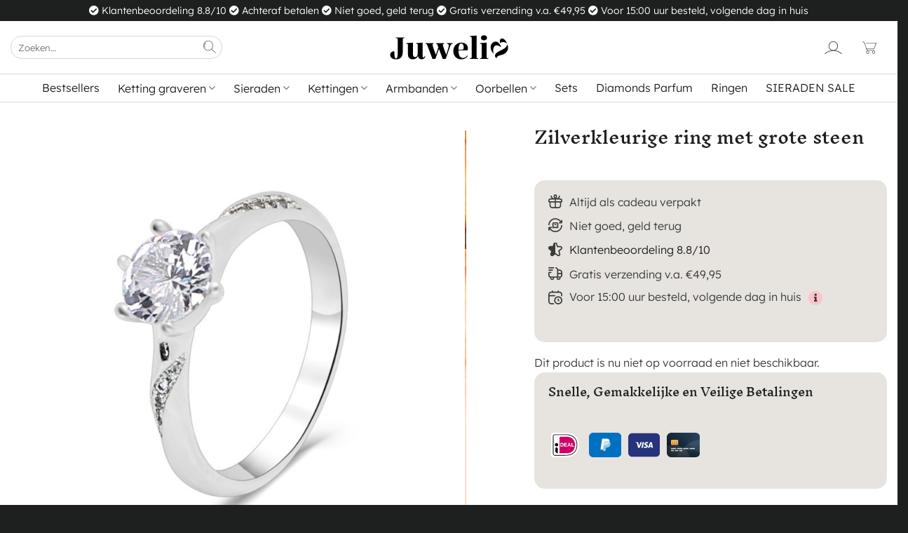

--- FILE ---
content_type: text/html; charset=UTF-8
request_url: https://juwelia.nl/zilverkleurige-ring-met-grote-steen/
body_size: 120566
content:
<!DOCTYPE html>
<html lang="nl-NL" prefix="og: https://ogp.me/ns#" class="loading-site no-js">
<head><script>if(navigator.userAgent.match(/MSIE|Internet Explorer/i)||navigator.userAgent.match(/Trident\/7\..*?rv:11/i)){var href=document.location.href;if(!href.match(/[?&]nowprocket/)){if(href.indexOf("?")==-1){if(href.indexOf("#")==-1){document.location.href=href+"?nowprocket=1"}else{document.location.href=href.replace("#","?nowprocket=1#")}}else{if(href.indexOf("#")==-1){document.location.href=href+"&nowprocket=1"}else{document.location.href=href.replace("#","&nowprocket=1#")}}}}</script><script>class RocketLazyLoadScripts{constructor(e){this.v="1.2.3",this.triggerEvents=e,this.userEventHandler=this._triggerListener.bind(this),this.touchStartHandler=this._onTouchStart.bind(this),this.touchMoveHandler=this._onTouchMove.bind(this),this.touchEndHandler=this._onTouchEnd.bind(this),this.clickHandler=this._onClick.bind(this),this.interceptedClicks=[],window.addEventListener("pageshow",t=>{this.persisted=t.persisted}),window.addEventListener("DOMContentLoaded",()=>{this._preconnect3rdParties()}),this.delayedScripts={normal:[],async:[],defer:[]},this.trash=[],this.allJQueries=[]}_addUserInteractionListener(t){if(document.hidden){t._triggerListener();return}this.triggerEvents.forEach(e=>window.addEventListener(e,t.userEventHandler,{passive:!0})),window.addEventListener("touchstart",t.touchStartHandler,{passive:!0}),window.addEventListener("mousedown",t.touchStartHandler),document.addEventListener("visibilitychange",t.userEventHandler)}_removeUserInteractionListener(){this.triggerEvents.forEach(t=>window.removeEventListener(t,this.userEventHandler,{passive:!0})),document.removeEventListener("visibilitychange",this.userEventHandler)}_onTouchStart(t){"HTML"!==t.target.tagName&&(window.addEventListener("touchend",this.touchEndHandler),window.addEventListener("mouseup",this.touchEndHandler),window.addEventListener("touchmove",this.touchMoveHandler,{passive:!0}),window.addEventListener("mousemove",this.touchMoveHandler),t.target.addEventListener("click",this.clickHandler),this._renameDOMAttribute(t.target,"onclick","rocket-onclick"),this._pendingClickStarted())}_onTouchMove(t){window.removeEventListener("touchend",this.touchEndHandler),window.removeEventListener("mouseup",this.touchEndHandler),window.removeEventListener("touchmove",this.touchMoveHandler,{passive:!0}),window.removeEventListener("mousemove",this.touchMoveHandler),t.target.removeEventListener("click",this.clickHandler),this._renameDOMAttribute(t.target,"rocket-onclick","onclick"),this._pendingClickFinished()}_onTouchEnd(t){window.removeEventListener("touchend",this.touchEndHandler),window.removeEventListener("mouseup",this.touchEndHandler),window.removeEventListener("touchmove",this.touchMoveHandler,{passive:!0}),window.removeEventListener("mousemove",this.touchMoveHandler)}_onClick(t){t.target.removeEventListener("click",this.clickHandler),this._renameDOMAttribute(t.target,"rocket-onclick","onclick"),this.interceptedClicks.push(t),t.preventDefault(),t.stopPropagation(),t.stopImmediatePropagation(),this._pendingClickFinished()}_replayClicks(){window.removeEventListener("touchstart",this.touchStartHandler,{passive:!0}),window.removeEventListener("mousedown",this.touchStartHandler),this.interceptedClicks.forEach(t=>{t.target.dispatchEvent(new MouseEvent("click",{view:t.view,bubbles:!0,cancelable:!0}))})}_waitForPendingClicks(){return new Promise(t=>{this._isClickPending?this._pendingClickFinished=t:t()})}_pendingClickStarted(){this._isClickPending=!0}_pendingClickFinished(){this._isClickPending=!1}_renameDOMAttribute(t,e,r){t.hasAttribute&&t.hasAttribute(e)&&(event.target.setAttribute(r,event.target.getAttribute(e)),event.target.removeAttribute(e))}_triggerListener(){this._removeUserInteractionListener(this),"loading"===document.readyState?document.addEventListener("DOMContentLoaded",this._loadEverythingNow.bind(this)):this._loadEverythingNow()}_preconnect3rdParties(){let t=[];document.querySelectorAll("script[type=rocketlazyloadscript]").forEach(e=>{if(e.hasAttribute("src")){let r=new URL(e.src).origin;r!==location.origin&&t.push({src:r,crossOrigin:e.crossOrigin||"module"===e.getAttribute("data-rocket-type")})}}),t=[...new Map(t.map(t=>[JSON.stringify(t),t])).values()],this._batchInjectResourceHints(t,"preconnect")}async _loadEverythingNow(){this.lastBreath=Date.now(),this._delayEventListeners(this),this._delayJQueryReady(this),this._handleDocumentWrite(),this._registerAllDelayedScripts(),this._preloadAllScripts(),await this._loadScriptsFromList(this.delayedScripts.normal),await this._loadScriptsFromList(this.delayedScripts.defer),await this._loadScriptsFromList(this.delayedScripts.async);try{await this._triggerDOMContentLoaded(),await this._triggerWindowLoad()}catch(t){console.error(t)}window.dispatchEvent(new Event("rocket-allScriptsLoaded")),this._waitForPendingClicks().then(()=>{this._replayClicks()}),this._emptyTrash()}_registerAllDelayedScripts(){document.querySelectorAll("script[type=rocketlazyloadscript]").forEach(t=>{t.hasAttribute("data-rocket-src")?t.hasAttribute("async")&&!1!==t.async?this.delayedScripts.async.push(t):t.hasAttribute("defer")&&!1!==t.defer||"module"===t.getAttribute("data-rocket-type")?this.delayedScripts.defer.push(t):this.delayedScripts.normal.push(t):this.delayedScripts.normal.push(t)})}async _transformScript(t){return new Promise((await this._littleBreath(),navigator.userAgent.indexOf("Firefox/")>0||""===navigator.vendor)?e=>{let r=document.createElement("script");[...t.attributes].forEach(t=>{let e=t.nodeName;"type"!==e&&("data-rocket-type"===e&&(e="type"),"data-rocket-src"===e&&(e="src"),r.setAttribute(e,t.nodeValue))}),t.text&&(r.text=t.text),r.hasAttribute("src")?(r.addEventListener("load",e),r.addEventListener("error",e)):(r.text=t.text,e());try{t.parentNode.replaceChild(r,t)}catch(i){e()}}:async e=>{function r(){t.setAttribute("data-rocket-status","failed"),e()}try{let i=t.getAttribute("data-rocket-type"),n=t.getAttribute("data-rocket-src");t.text,i?(t.type=i,t.removeAttribute("data-rocket-type")):t.removeAttribute("type"),t.addEventListener("load",function r(){t.setAttribute("data-rocket-status","executed"),e()}),t.addEventListener("error",r),n?(t.removeAttribute("data-rocket-src"),t.src=n):t.src="data:text/javascript;base64,"+window.btoa(unescape(encodeURIComponent(t.text)))}catch(s){r()}})}async _loadScriptsFromList(t){let e=t.shift();return e&&e.isConnected?(await this._transformScript(e),this._loadScriptsFromList(t)):Promise.resolve()}_preloadAllScripts(){this._batchInjectResourceHints([...this.delayedScripts.normal,...this.delayedScripts.defer,...this.delayedScripts.async],"preload")}_batchInjectResourceHints(t,e){var r=document.createDocumentFragment();t.forEach(t=>{let i=t.getAttribute&&t.getAttribute("data-rocket-src")||t.src;if(i){let n=document.createElement("link");n.href=i,n.rel=e,"preconnect"!==e&&(n.as="script"),t.getAttribute&&"module"===t.getAttribute("data-rocket-type")&&(n.crossOrigin=!0),t.crossOrigin&&(n.crossOrigin=t.crossOrigin),t.integrity&&(n.integrity=t.integrity),r.appendChild(n),this.trash.push(n)}}),document.head.appendChild(r)}_delayEventListeners(t){let e={};function r(t,r){!function t(r){!e[r]&&(e[r]={originalFunctions:{add:r.addEventListener,remove:r.removeEventListener},eventsToRewrite:[]},r.addEventListener=function(){arguments[0]=i(arguments[0]),e[r].originalFunctions.add.apply(r,arguments)},r.removeEventListener=function(){arguments[0]=i(arguments[0]),e[r].originalFunctions.remove.apply(r,arguments)});function i(t){return e[r].eventsToRewrite.indexOf(t)>=0?"rocket-"+t:t}}(t),e[t].eventsToRewrite.push(r)}function i(t,e){let r=t[e];Object.defineProperty(t,e,{get:()=>r||function(){},set(i){t["rocket"+e]=r=i}})}r(document,"DOMContentLoaded"),r(window,"DOMContentLoaded"),r(window,"load"),r(window,"pageshow"),r(document,"readystatechange"),i(document,"onreadystatechange"),i(window,"onload"),i(window,"onpageshow")}_delayJQueryReady(t){let e;function r(r){if(r&&r.fn&&!t.allJQueries.includes(r)){r.fn.ready=r.fn.init.prototype.ready=function(e){return t.domReadyFired?e.bind(document)(r):document.addEventListener("rocket-DOMContentLoaded",()=>e.bind(document)(r)),r([])};let i=r.fn.on;r.fn.on=r.fn.init.prototype.on=function(){if(this[0]===window){function t(t){return t.split(" ").map(t=>"load"===t||0===t.indexOf("load.")?"rocket-jquery-load":t).join(" ")}"string"==typeof arguments[0]||arguments[0]instanceof String?arguments[0]=t(arguments[0]):"object"==typeof arguments[0]&&Object.keys(arguments[0]).forEach(e=>{let r=arguments[0][e];delete arguments[0][e],arguments[0][t(e)]=r})}return i.apply(this,arguments),this},t.allJQueries.push(r)}e=r}r(window.jQuery),Object.defineProperty(window,"jQuery",{get:()=>e,set(t){r(t)}})}async _triggerDOMContentLoaded(){this.domReadyFired=!0,await this._littleBreath(),document.dispatchEvent(new Event("rocket-DOMContentLoaded")),await this._littleBreath(),window.dispatchEvent(new Event("rocket-DOMContentLoaded")),await this._littleBreath(),document.dispatchEvent(new Event("rocket-readystatechange")),await this._littleBreath(),document.rocketonreadystatechange&&document.rocketonreadystatechange()}async _triggerWindowLoad(){await this._littleBreath(),window.dispatchEvent(new Event("rocket-load")),await this._littleBreath(),window.rocketonload&&window.rocketonload(),await this._littleBreath(),this.allJQueries.forEach(t=>t(window).trigger("rocket-jquery-load")),await this._littleBreath();let t=new Event("rocket-pageshow");t.persisted=this.persisted,window.dispatchEvent(t),await this._littleBreath(),window.rocketonpageshow&&window.rocketonpageshow({persisted:this.persisted})}_handleDocumentWrite(){let t=new Map;document.write=document.writeln=function(e){let r=document.currentScript;r||console.error("WPRocket unable to document.write this: "+e);let i=document.createRange(),n=r.parentElement,s=t.get(r);void 0===s&&(s=r.nextSibling,t.set(r,s));let a=document.createDocumentFragment();i.setStart(a,0),a.appendChild(i.createContextualFragment(e)),n.insertBefore(a,s)}}async _littleBreath(){Date.now()-this.lastBreath>45&&(await this._requestAnimFrame(),this.lastBreath=Date.now())}async _requestAnimFrame(){return document.hidden?new Promise(t=>setTimeout(t)):new Promise(t=>requestAnimationFrame(t))}_emptyTrash(){this.trash.forEach(t=>t.remove())}}</script>
	<meta charset="UTF-8" />
	<link rel="profile" href="http://gmpg.org/xfn/11" />
	<link rel="pingback" href="https://juwelia.nl/xmlrpc.php" />

	<script type="rocketlazyloadscript">(function(html){html.className = html.className.replace(/\bno-js\b/,'js')})(document.documentElement);</script>
	<style>img:is([sizes="auto" i], [sizes^="auto," i]) { contain-intrinsic-size: 3000px 1500px }</style>
	
            <script data-no-defer="1" data-ezscrex="false" data-cfasync="false" data-pagespeed-no-defer data-cookieconsent="ignore">
                var ctPublicFunctions = {"_ajax_nonce":"5e0c92203e","_rest_nonce":"fae9694bba","_ajax_url":"\/wp-admin\/admin-ajax.php","_rest_url":"https:\/\/juwelia.nl\/wp-json\/","data__cookies_type":"none","data__ajax_type":"rest","data__bot_detector_enabled":"1","data__frontend_data_log_enabled":1,"cookiePrefix":"","wprocket_detected":true,"host_url":"juwelia.nl","text__ee_click_to_select":"Klik om de hele gegevens te selecteren","text__ee_original_email":"De volledige tekst is","text__ee_got_it":"Duidelijk","text__ee_blocked":"Geblokkeerd","text__ee_cannot_connect":"Kan geen verbinding maken","text__ee_cannot_decode":"Kan e-mail niet decoderen. Onbekende reden","text__ee_email_decoder":"Cleantalk e-mail decoder","text__ee_wait_for_decoding":"De magie is onderweg!","text__ee_decoding_process":"Wacht een paar seconden terwijl we de contactgegevens decoderen."}
            </script>
        
            <script data-no-defer="1" data-ezscrex="false" data-cfasync="false" data-pagespeed-no-defer data-cookieconsent="ignore">
                var ctPublic = {"_ajax_nonce":"5e0c92203e","settings__forms__check_internal":"0","settings__forms__check_external":"0","settings__forms__force_protection":"0","settings__forms__search_test":"1","settings__data__bot_detector_enabled":"1","settings__sfw__anti_crawler":0,"blog_home":"https:\/\/juwelia.nl\/","pixel__setting":"0","pixel__enabled":false,"pixel__url":null,"data__email_check_before_post":"1","data__email_check_exist_post":"0","data__cookies_type":"none","data__key_is_ok":true,"data__visible_fields_required":true,"wl_brandname":"Anti-Spam by CleanTalk","wl_brandname_short":"CleanTalk","ct_checkjs_key":"0586d6d552b2e6d60503eca9ba4068f37bca4e5653c71dce4a5edda3b0a91de6","emailEncoderPassKey":"02f0fac7123deb188d104bed34517851","bot_detector_forms_excluded":"W10=","advancedCacheExists":true,"varnishCacheExists":false,"wc_ajax_add_to_cart":true,"theRealPerson":{"phrases":{"trpHeading":"De echte persoon badge!","trpContent1":"De reageerder gedraagt zich als een echt persoon en wordt geverifieerd als geen bot.","trpContent2":"Alle tests tegen spambots doorstaan. Anti-spam door CleanTalk.","trpContentLearnMore":"Meer informatie"},"trpContentLink":"https:\/\/cleantalk.org\/the-real-person?utm_id=&amp;utm_term=&amp;utm_source=admin_side&amp;utm_medium=trp_badge&amp;utm_content=trp_badge_link_click&amp;utm_campaign=apbct_links","imgPersonUrl":"https:\/\/juwelia.nl\/wp-content\/plugins\/cleantalk-spam-protect\/css\/images\/real_user.svg","imgShieldUrl":"https:\/\/juwelia.nl\/wp-content\/plugins\/cleantalk-spam-protect\/css\/images\/shield.svg"}}
            </script>
        <meta name="viewport" content="width=device-width, initial-scale=1" />
<!-- Search Engine Optimization door Rank Math PRO - https://rankmath.com/ -->
<title>Zilverkleurige ring met grote steen | Sieraden Webshop Juwelia</title>
<meta name="description" content="Zilverkleurige ring met grote steen? Juwelia! ♥ Niet goed, geld terug ♥ gratis verzending v.a. €50 ♥ Voor 15.00 besteld, volgende dag in huis."/>
<meta name="robots" content="follow, index, max-snippet:-1, max-video-preview:-1, max-image-preview:large"/>
<link rel="canonical" href="https://juwelia.nl/zilverkleurige-ring-met-grote-steen/" />
<meta property="og:locale" content="nl_NL" />
<meta property="og:type" content="product" />
<meta property="og:title" content="Zilverkleurige ring met grote steen | Sieraden Webshop Juwelia" />
<meta property="og:description" content="Zilverkleurige ring met grote steen? Juwelia! ♥ Niet goed, geld terug ♥ gratis verzending v.a. €50 ♥ Voor 15.00 besteld, volgende dag in huis." />
<meta property="og:url" content="https://juwelia.nl/zilverkleurige-ring-met-grote-steen/" />
<meta property="og:site_name" content="Sieraden Webshop Juwelia" />
<meta property="og:updated_time" content="2025-02-07T12:29:47+01:00" />
<meta property="og:image" content="https://juwelia.nl/wp-content/uploads/2021/02/Zilveren-ring-met-grote-steen-1.jpg" />
<meta property="og:image:secure_url" content="https://juwelia.nl/wp-content/uploads/2021/02/Zilveren-ring-met-grote-steen-1.jpg" />
<meta property="og:image:width" content="1000" />
<meta property="og:image:height" content="1000" />
<meta property="og:image:alt" content="Zilverkleurige ring met grote steen" />
<meta property="og:image:type" content="image/jpeg" />
<meta property="product:retailer_item_id" content="8720261354446" />
<meta name="twitter:card" content="summary_large_image" />
<meta name="twitter:title" content="Zilverkleurige ring met grote steen | Sieraden Webshop Juwelia" />
<meta name="twitter:description" content="Zilverkleurige ring met grote steen? Juwelia! ♥ Niet goed, geld terug ♥ gratis verzending v.a. €50 ♥ Voor 15.00 besteld, volgende dag in huis." />
<meta name="twitter:image" content="https://juwelia.nl/wp-content/uploads/2021/02/Zilveren-ring-met-grote-steen-1.jpg" />
<script type="application/ld+json" class="rank-math-schema-pro">{"@context":"https://schema.org","@graph":[{"@type":["JewelryStore","Organization"],"@id":"https://juwelia.nl/#organization","name":"Sieraden Webshop Juwelia","url":"https://juwelia.nl","logo":{"@type":"ImageObject","@id":"https://juwelia.nl/#logo","url":"https://juwelia.nl/wp-content/uploads/2021/02/juwelia-sieraden-logo-dark.svg","contentUrl":"https://juwelia.nl/wp-content/uploads/2021/02/juwelia-sieraden-logo-dark.svg","caption":"Sieraden Webshop Juwelia","inLanguage":"nl-NL"},"openingHours":["Monday,Tuesday,Wednesday,Thursday,Friday,Saturday,Sunday 09:00-17:00"],"image":{"@id":"https://juwelia.nl/#logo"}},{"@type":"WebSite","@id":"https://juwelia.nl/#website","url":"https://juwelia.nl","name":"Sieraden Webshop Juwelia","publisher":{"@id":"https://juwelia.nl/#organization"},"inLanguage":"nl-NL"},{"@type":"ImageObject","@id":"https://juwelia.nl/wp-content/uploads/2021/02/Zilveren-ring-met-grote-steen-1.jpg","url":"https://juwelia.nl/wp-content/uploads/2021/02/Zilveren-ring-met-grote-steen-1.jpg","width":"1000","height":"1000","inLanguage":"nl-NL"},{"@type":"ItemPage","@id":"https://juwelia.nl/zilverkleurige-ring-met-grote-steen/#webpage","url":"https://juwelia.nl/zilverkleurige-ring-met-grote-steen/","name":"Zilverkleurige ring met grote steen | Sieraden Webshop Juwelia","datePublished":"2021-02-13T14:00:35+01:00","dateModified":"2025-02-07T12:29:47+01:00","isPartOf":{"@id":"https://juwelia.nl/#website"},"primaryImageOfPage":{"@id":"https://juwelia.nl/wp-content/uploads/2021/02/Zilveren-ring-met-grote-steen-1.jpg"},"inLanguage":"nl-NL"},{"@type":"Product","name":"Zilverkleurige ring met grote steen | Sieraden Webshop Juwelia","description":"Zilverkleurige ring met grote steen? Juwelia! \u2665 Niet goed, geld terug \u2665 gratis verzending v.a. \u20ac50 \u2665 Voor 15.00 besteld, volgende dag in huis.","sku":"8720261354446","category":"Ringen","mainEntityOfPage":{"@id":"https://juwelia.nl/zilverkleurige-ring-met-grote-steen/#webpage"},"image":[{"@type":"ImageObject","url":"https://juwelia.nl/wp-content/uploads/2021/02/Zilveren-ring-met-grote-steen-1.jpg","height":"1000","width":"1000"},{"@type":"ImageObject","url":"https://juwelia.nl/wp-content/uploads/2021/02/Zilveren-ring-met-grote-steen-op-hand.jpg","height":"800","width":"800"},{"@type":"ImageObject","url":"https://juwelia.nl/wp-content/uploads/2021/02/Sieraden-Webshop-Juwelia-2.jpg","height":"800","width":"800"}],"offers":{"@type":"Offer","price":"0.00","priceValidUntil":"2027-12-31","priceSpecification":{"price":"0.00","priceCurrency":"EUR","valueAddedTaxIncluded":"true"},"priceCurrency":"EUR","availability":"http://schema.org/OutOfStock","seller":{"@type":"Organization","@id":"https://juwelia.nl/","name":"Sieraden Webshop Juwelia","url":"https://juwelia.nl","logo":"https://juwelia.nl/wp-content/uploads/2021/02/juwelia-sieraden-logo-dark.svg"},"url":"https://juwelia.nl/zilverkleurige-ring-met-grote-steen/"},"additionalProperty":[{"@type":"PropertyValue","name":"pa_kleur","value":"Zilver"},{"@type":"PropertyValue","name":"pa_kern-materiaal","value":"Roestvrij staal, Silver plated"},{"@type":"PropertyValue","name":"pa_stijl","value":"Classic"},{"@type":"PropertyValue","name":"pa_vorm","value":"Rond"}],"@id":"https://juwelia.nl/zilverkleurige-ring-met-grote-steen/#richSnippet"}]}</script>
<!-- /Rank Math WordPress SEO plugin -->

<link rel='dns-prefetch' href='//moderate.cleantalk.org' />
<link rel='dns-prefetch' href='//cdn.jsdelivr.net' />
<link rel='dns-prefetch' href='//maps.googleapis.com' />
<link rel='dns-prefetch' href='//use.fontawesome.com' />
<link rel='dns-prefetch' href='//www.googletagmanager.com' />

<link rel='prefetch' href='https://juwelia.nl/wp-content/themes/flatsome/assets/js/flatsome.js?ver=e1ad26bd5672989785e1' />
<link rel='prefetch' href='https://juwelia.nl/wp-content/themes/flatsome/assets/js/chunk.slider.js?ver=3.19.14' />
<link rel='prefetch' href='https://juwelia.nl/wp-content/themes/flatsome/assets/js/chunk.popups.js?ver=3.19.14' />
<link rel='prefetch' href='https://juwelia.nl/wp-content/themes/flatsome/assets/js/chunk.tooltips.js?ver=3.19.14' />
<link rel='prefetch' href='https://juwelia.nl/wp-content/themes/flatsome/assets/js/woocommerce.js?ver=dd6035ce106022a74757' />
<link rel="alternate" type="application/rss+xml" title="Juwelia &raquo; feed" href="https://juwelia.nl/feed/" />
<link rel="alternate" type="application/rss+xml" title="Juwelia &raquo; reacties feed" href="https://juwelia.nl/comments/feed/" />
<link rel="alternate" type="application/rss+xml" title="Juwelia &raquo; Zilverkleurige ring met grote steen reacties feed" href="https://juwelia.nl/zilverkleurige-ring-met-grote-steen/feed/" />
<style id='cf-frontend-style-inline-css' type='text/css'>
@font-face {
	font-family: 'Stoer';
	font-weight: 400;
	src: url('https://juwelia.nl/wp-content/uploads/2024/08/Stoer.ttf') format('truetype');
}
@font-face {
	font-family: 'Lief';
	font-weight: 400;
	src: url('https://juwelia.nl/wp-content/uploads/2024/08/Lief.ttf') format('truetype');
}
@font-face {
	font-family: 'Cool';
	font-weight: 400;
	src: url('https://juwelia.nl/wp-content/uploads/2024/08/Cool.ttf') format('truetype');
}
@font-face {
	font-family: 'Strak';
	font-weight: 400;
	src: url('https://juwelia.nl/wp-content/uploads/2024/08/Strak.ttf') format('truetype');
}
@font-face {
	font-family: 'Typewriter';
	font-weight: 400;
	src: url('https://juwelia.nl/wp-content/uploads/2024/08/Typewriter.ttf') format('truetype');
}
@font-face {
	font-family: 'Elegant';
	font-weight: 400;
	src: url('https://juwelia.nl/wp-content/uploads/2024/08/Elegant.ttf') format('truetype');
}
@font-face {
	font-family: 'Klassiek';
	font-weight: 400;
	src: url('https://juwelia.nl/wp-content/uploads/2024/08/Klassiek-1.otf') format('OpenType');
}
</style>
<link data-minify="1" rel='stylesheet' id='themecomplete-fontawesome-css' href='https://juwelia.nl/wp-content/cache/min/1/wp-content/plugins/woocommerce-tm-extra-product-options/assets/css/fontawesome.css?ver=1756323937' type='text/css' media='screen' />
<link data-minify="1" rel='stylesheet' id='themecomplete-animate-css' href='https://juwelia.nl/wp-content/cache/min/1/wp-content/plugins/woocommerce-tm-extra-product-options/assets/css/animate.css?ver=1756323937' type='text/css' media='all' />
<link data-minify="1" rel='stylesheet' id='themecomplete-epo-css' href='https://juwelia.nl/wp-content/cache/min/1/wp-content/plugins/woocommerce-tm-extra-product-options/assets/css/tm-epo.css?ver=1756323937' type='text/css' media='all' />
<link data-minify="1" rel='stylesheet' id='themecomplete-epo-smallscreen-css' href='https://juwelia.nl/wp-content/cache/min/1/wp-content/plugins/woocommerce-tm-extra-product-options/assets/css/tm-epo-smallscreen.css?ver=1756323937' type='text/css' media='only screen and (max-width: 768px)' />
<style id='themecomplete-styles-header-inline-css' type='text/css'>
:root {--tcgaprow: 15px;--tcgapcolumn: 15px;}
</style>
<style id='wp-emoji-styles-inline-css' type='text/css'>

	img.wp-smiley, img.emoji {
		display: inline !important;
		border: none !important;
		box-shadow: none !important;
		height: 1em !important;
		width: 1em !important;
		margin: 0 0.07em !important;
		vertical-align: -0.1em !important;
		background: none !important;
		padding: 0 !important;
	}
</style>
<style id='wp-block-library-inline-css' type='text/css'>
:root{--wp-admin-theme-color:#007cba;--wp-admin-theme-color--rgb:0,124,186;--wp-admin-theme-color-darker-10:#006ba1;--wp-admin-theme-color-darker-10--rgb:0,107,161;--wp-admin-theme-color-darker-20:#005a87;--wp-admin-theme-color-darker-20--rgb:0,90,135;--wp-admin-border-width-focus:2px;--wp-block-synced-color:#7a00df;--wp-block-synced-color--rgb:122,0,223;--wp-bound-block-color:var(--wp-block-synced-color)}@media (min-resolution:192dpi){:root{--wp-admin-border-width-focus:1.5px}}.wp-element-button{cursor:pointer}:root{--wp--preset--font-size--normal:16px;--wp--preset--font-size--huge:42px}:root .has-very-light-gray-background-color{background-color:#eee}:root .has-very-dark-gray-background-color{background-color:#313131}:root .has-very-light-gray-color{color:#eee}:root .has-very-dark-gray-color{color:#313131}:root .has-vivid-green-cyan-to-vivid-cyan-blue-gradient-background{background:linear-gradient(135deg,#00d084,#0693e3)}:root .has-purple-crush-gradient-background{background:linear-gradient(135deg,#34e2e4,#4721fb 50%,#ab1dfe)}:root .has-hazy-dawn-gradient-background{background:linear-gradient(135deg,#faaca8,#dad0ec)}:root .has-subdued-olive-gradient-background{background:linear-gradient(135deg,#fafae1,#67a671)}:root .has-atomic-cream-gradient-background{background:linear-gradient(135deg,#fdd79a,#004a59)}:root .has-nightshade-gradient-background{background:linear-gradient(135deg,#330968,#31cdcf)}:root .has-midnight-gradient-background{background:linear-gradient(135deg,#020381,#2874fc)}.has-regular-font-size{font-size:1em}.has-larger-font-size{font-size:2.625em}.has-normal-font-size{font-size:var(--wp--preset--font-size--normal)}.has-huge-font-size{font-size:var(--wp--preset--font-size--huge)}.has-text-align-center{text-align:center}.has-text-align-left{text-align:left}.has-text-align-right{text-align:right}#end-resizable-editor-section{display:none}.aligncenter{clear:both}.items-justified-left{justify-content:flex-start}.items-justified-center{justify-content:center}.items-justified-right{justify-content:flex-end}.items-justified-space-between{justify-content:space-between}.screen-reader-text{border:0;clip-path:inset(50%);height:1px;margin:-1px;overflow:hidden;padding:0;position:absolute;width:1px;word-wrap:normal!important}.screen-reader-text:focus{background-color:#ddd;clip-path:none;color:#444;display:block;font-size:1em;height:auto;left:5px;line-height:normal;padding:15px 23px 14px;text-decoration:none;top:5px;width:auto;z-index:100000}html :where(.has-border-color){border-style:solid}html :where([style*=border-top-color]){border-top-style:solid}html :where([style*=border-right-color]){border-right-style:solid}html :where([style*=border-bottom-color]){border-bottom-style:solid}html :where([style*=border-left-color]){border-left-style:solid}html :where([style*=border-width]){border-style:solid}html :where([style*=border-top-width]){border-top-style:solid}html :where([style*=border-right-width]){border-right-style:solid}html :where([style*=border-bottom-width]){border-bottom-style:solid}html :where([style*=border-left-width]){border-left-style:solid}html :where(img[class*=wp-image-]){height:auto;max-width:100%}:where(figure){margin:0 0 1em}html :where(.is-position-sticky){--wp-admin--admin-bar--position-offset:var(--wp-admin--admin-bar--height,0px)}@media screen and (max-width:600px){html :where(.is-position-sticky){--wp-admin--admin-bar--position-offset:0px}}
</style>
<style id='font-awesome-svg-styles-default-inline-css' type='text/css'>
.svg-inline--fa {
  display: inline-block;
  height: 1em;
  overflow: visible;
  vertical-align: -.125em;
}
</style>
<link data-minify="1" rel='stylesheet' id='font-awesome-svg-styles-css' href='https://juwelia.nl/wp-content/cache/min/1/wp-content/uploads/font-awesome/v5.15.2/css/svg-with-js.css?ver=1756323929' type='text/css' media='all' />
<style id='font-awesome-svg-styles-inline-css' type='text/css'>
   .wp-block-font-awesome-icon svg::before,
   .wp-rich-text-font-awesome-icon svg::before {content: unset;}
</style>
<link rel='stylesheet' id='cleantalk-public-css-css' href='https://juwelia.nl/wp-content/plugins/cleantalk-spam-protect/css/cleantalk-public.min.css?ver=6.62_1756302495' type='text/css' media='all' />
<link rel='stylesheet' id='cleantalk-email-decoder-css-css' href='https://juwelia.nl/wp-content/plugins/cleantalk-spam-protect/css/cleantalk-email-decoder.min.css?ver=6.62_1756302495' type='text/css' media='all' />
<link rel='stylesheet' id='cleantalk-trp-css-css' href='https://juwelia.nl/wp-content/plugins/cleantalk-spam-protect/css/cleantalk-trp.min.css?ver=6.62_1756302495' type='text/css' media='all' />
<link rel='stylesheet' id='woo-custom-related-products-css' href='https://juwelia.nl/wp-content/plugins/woo-custom-related-products/public/css/woo-custom-related-products-public.css' type='text/css' media='all' />
<link rel='stylesheet' id='photoswipe-css' href='https://juwelia.nl/wp-content/plugins/woocommerce/assets/css/photoswipe/photoswipe.min.css?ver=10.1.3' type='text/css' media='all' />
<link rel='stylesheet' id='photoswipe-default-skin-css' href='https://juwelia.nl/wp-content/plugins/woocommerce/assets/css/photoswipe/default-skin/default-skin.min.css?ver=10.1.3' type='text/css' media='all' />
<style id='woocommerce-inline-inline-css' type='text/css'>
.woocommerce form .form-row .required { visibility: visible; }
</style>
<link data-minify="1" rel='stylesheet' id='xoo-cp-style-css' href='https://juwelia.nl/wp-content/cache/min/1/wp-content/plugins/added-to-cart-popup-woocommerce/assets/css/xoo-cp-style.css?ver=1756323929' type='text/css' media='all' />
<style id='xoo-cp-style-inline-css' type='text/css'>
a.xoo-cp-btn-vc{
				display: none;
			}span.xcp-chng{
				display: none;
			}
			.xoo-cp-container{
				max-width: 600px;
			}
			.xcp-btn{
				background-color: #020000;
				color: #ffffff;
				font-size: 15px;
				border-radius: 0px;
				border: 1px solid #020000;
			}
			.xcp-btn:hover{
				color: #ffffff;
			}
			td.xoo-cp-pimg{
				width: 20%;
			}
			table.xoo-cp-pdetails , table.xoo-cp-pdetails tr{
				border: 0!important;
			}
			table.xoo-cp-pdetails td{
				border-style: solid;
				border-width: 0px;
				border-color: #ebe9eb;
			}
</style>
<link data-minify="1" rel='stylesheet' id='contactus.css-css' href='https://juwelia.nl/wp-content/cache/min/1/wp-content/plugins/ar-contactus/res/css/contactus.min.css?ver=1756323929' type='text/css' media='all' />
<link data-minify="1" rel='stylesheet' id='contactus.generated.desktop.css-css' href='https://juwelia.nl/wp-content/cache/min/1/wp-content/plugins/ar-contactus/res/css/generated-desktop.css?ver=1756323929' type='text/css' media='all' />
<link data-minify="1" rel='stylesheet' id='brands-styles-css' href='https://juwelia.nl/wp-content/cache/min/1/wp-content/plugins/woocommerce/assets/css/brands.css?ver=1756323929' type='text/css' media='all' />
<link data-minify="1" rel='stylesheet' id='select2-css-css' href='https://juwelia.nl/wp-content/cache/min/1/npm/select2@4.1.0-rc.0/dist/css/select2.min.css?ver=1756323937' type='text/css' media='all' />
<link data-minify="1" rel='stylesheet' id='flatsome-woocommerce-extra-product-options-css' href='https://juwelia.nl/wp-content/cache/min/1/wp-content/themes/flatsome/inc/integrations/wc-extra-product-options/extra-product-options.css?ver=1756323929' type='text/css' media='all' />
<link data-minify="1" rel='stylesheet' id='font-awesome-official-css' href='https://juwelia.nl/wp-content/cache/min/1/releases/v5.15.2/css/all.css?ver=1756323929' type='text/css' media='all' crossorigin="anonymous" />
<link data-minify="1" rel='stylesheet' id='postnl-fe-checkout-css' href='https://juwelia.nl/wp-content/cache/min/1/wp-content/plugins/woo-postnl/assets/css/fe-checkout.css?ver=1756323929' type='text/css' media='all' />
<link data-minify="1" rel='stylesheet' id='theme-lenis-style-css' href='https://juwelia.nl/wp-content/cache/min/1/wp-content/plugins/smooth-scrolling-with-lenis/style.css?ver=1756323929' type='text/css' media='all' />
<link data-minify="1" rel='stylesheet' id='nickx-nfancybox-css-css' href='https://juwelia.nl/wp-content/cache/min/1/wp-content/plugins/product-video-gallery-slider-for-woocommerce/public/css/fancybox.css?ver=1756323937' type='text/css' media='all' />
<link data-minify="1" rel='stylesheet' id='nickx-swiper-css-css' href='https://juwelia.nl/wp-content/cache/min/1/wp-content/plugins/product-video-gallery-slider-for-woocommerce/public/css/swiper-bundle.min.css?ver=1756323937' type='text/css' media='all' />
<link data-minify="1" rel='stylesheet' id='nickx-front-css-css' href='https://juwelia.nl/wp-content/cache/min/1/wp-content/plugins/product-video-gallery-slider-for-woocommerce/public/css/nickx-front.css?ver=1756323937' type='text/css' media='all' />
<link data-minify="1" rel='stylesheet' id='flatsome-main-css' href='https://juwelia.nl/wp-content/cache/min/1/wp-content/themes/flatsome/assets/css/flatsome.css?ver=1756323929' type='text/css' media='all' />
<style id='flatsome-main-inline-css' type='text/css'>
@font-face {
				font-family: "fl-icons";
				font-display: block;
				src: url(https://juwelia.nl/wp-content/themes/flatsome/assets/css/icons/fl-icons.eot?v=3.19.14);
				src:
					url(https://juwelia.nl/wp-content/themes/flatsome/assets/css/icons/fl-icons.eot#iefix?v=3.19.14) format("embedded-opentype"),
					url(https://juwelia.nl/wp-content/themes/flatsome/assets/css/icons/fl-icons.woff2?v=3.19.14) format("woff2"),
					url(https://juwelia.nl/wp-content/themes/flatsome/assets/css/icons/fl-icons.ttf?v=3.19.14) format("truetype"),
					url(https://juwelia.nl/wp-content/themes/flatsome/assets/css/icons/fl-icons.woff?v=3.19.14) format("woff"),
					url(https://juwelia.nl/wp-content/themes/flatsome/assets/css/icons/fl-icons.svg?v=3.19.14#fl-icons) format("svg");
			}
</style>
<link data-minify="1" rel='stylesheet' id='flatsome-shop-css' href='https://juwelia.nl/wp-content/cache/min/1/wp-content/themes/flatsome/assets/css/flatsome-shop.css?ver=1756323929' type='text/css' media='all' />
<link data-minify="1" rel='stylesheet' id='flatsome-style-css' href='https://juwelia.nl/wp-content/cache/min/1/wp-content/themes/flatsome-child/style.css?ver=1756323929' type='text/css' media='all' />
<link data-minify="1" rel='stylesheet' id='sib-front-css-css' href='https://juwelia.nl/wp-content/cache/min/1/wp-content/plugins/mailin/css/mailin-front.css?ver=1756323929' type='text/css' media='all' />
<link data-minify="1" rel='stylesheet' id='font-awesome-official-v4shim-css' href='https://juwelia.nl/wp-content/cache/min/1/releases/v5.15.2/css/v4-shims.css?ver=1756323929' type='text/css' media='all' crossorigin="anonymous" />
<style id='font-awesome-official-v4shim-inline-css' type='text/css'>
@font-face {
font-family: "FontAwesome";
font-display: block;
src: url("https://use.fontawesome.com/releases/v5.15.2/webfonts/fa-brands-400.eot"),
		url("https://use.fontawesome.com/releases/v5.15.2/webfonts/fa-brands-400.eot?#iefix") format("embedded-opentype"),
		url("https://use.fontawesome.com/releases/v5.15.2/webfonts/fa-brands-400.woff2") format("woff2"),
		url("https://use.fontawesome.com/releases/v5.15.2/webfonts/fa-brands-400.woff") format("woff"),
		url("https://use.fontawesome.com/releases/v5.15.2/webfonts/fa-brands-400.ttf") format("truetype"),
		url("https://use.fontawesome.com/releases/v5.15.2/webfonts/fa-brands-400.svg#fontawesome") format("svg");
}

@font-face {
font-family: "FontAwesome";
font-display: block;
src: url("https://use.fontawesome.com/releases/v5.15.2/webfonts/fa-solid-900.eot"),
		url("https://use.fontawesome.com/releases/v5.15.2/webfonts/fa-solid-900.eot?#iefix") format("embedded-opentype"),
		url("https://use.fontawesome.com/releases/v5.15.2/webfonts/fa-solid-900.woff2") format("woff2"),
		url("https://use.fontawesome.com/releases/v5.15.2/webfonts/fa-solid-900.woff") format("woff"),
		url("https://use.fontawesome.com/releases/v5.15.2/webfonts/fa-solid-900.ttf") format("truetype"),
		url("https://use.fontawesome.com/releases/v5.15.2/webfonts/fa-solid-900.svg#fontawesome") format("svg");
}

@font-face {
font-family: "FontAwesome";
font-display: block;
src: url("https://use.fontawesome.com/releases/v5.15.2/webfonts/fa-regular-400.eot"),
		url("https://use.fontawesome.com/releases/v5.15.2/webfonts/fa-regular-400.eot?#iefix") format("embedded-opentype"),
		url("https://use.fontawesome.com/releases/v5.15.2/webfonts/fa-regular-400.woff2") format("woff2"),
		url("https://use.fontawesome.com/releases/v5.15.2/webfonts/fa-regular-400.woff") format("woff"),
		url("https://use.fontawesome.com/releases/v5.15.2/webfonts/fa-regular-400.ttf") format("truetype"),
		url("https://use.fontawesome.com/releases/v5.15.2/webfonts/fa-regular-400.svg#fontawesome") format("svg");
unicode-range: U+F004-F005,U+F007,U+F017,U+F022,U+F024,U+F02E,U+F03E,U+F044,U+F057-F059,U+F06E,U+F070,U+F075,U+F07B-F07C,U+F080,U+F086,U+F089,U+F094,U+F09D,U+F0A0,U+F0A4-F0A7,U+F0C5,U+F0C7-F0C8,U+F0E0,U+F0EB,U+F0F3,U+F0F8,U+F0FE,U+F111,U+F118-F11A,U+F11C,U+F133,U+F144,U+F146,U+F14A,U+F14D-F14E,U+F150-F152,U+F15B-F15C,U+F164-F165,U+F185-F186,U+F191-F192,U+F1AD,U+F1C1-F1C9,U+F1CD,U+F1D8,U+F1E3,U+F1EA,U+F1F6,U+F1F9,U+F20A,U+F247-F249,U+F24D,U+F254-F25B,U+F25D,U+F267,U+F271-F274,U+F279,U+F28B,U+F28D,U+F2B5-F2B6,U+F2B9,U+F2BB,U+F2BD,U+F2C1-F2C2,U+F2D0,U+F2D2,U+F2DC,U+F2ED,U+F328,U+F358-F35B,U+F3A5,U+F3D1,U+F410,U+F4AD;
}
</style>
<!-- WebwinkelKeur: sidebar not activated --><script type="rocketlazyloadscript" data-rocket-type="text/javascript" data-rocket-src="https://juwelia.nl/wp-includes/js/dist/hooks.min.js?ver=4d63a3d491d11ffd8ac6" id="wp-hooks-js"></script>
<script type="text/javascript" src="https://juwelia.nl/wp-includes/js/jquery/jquery.min.js?ver=3.7.1" id="jquery-core-js"></script>
<script type="rocketlazyloadscript" data-rocket-type="text/javascript" data-rocket-src="https://juwelia.nl/wp-includes/js/jquery/jquery-migrate.min.js?ver=3.4.1" id="jquery-migrate-js"></script>
<script type="text/javascript" id="gtmkit-js-before" data-cfasync="false" data-nowprocket="" data-cookieconsent="ignore">
/* <![CDATA[ */
		window.gtmkit_settings = {"datalayer_name":"dataLayer","console_log":false,"wc":{"use_sku":false,"pid_prefix":"","add_shipping_info":{"config":1},"add_payment_info":{"config":1},"view_item":{"config":0},"view_item_list":{"config":0},"wishlist":false,"css_selectors":{"product_list_select_item":".products .product:not(.product-category) a:not(.add_to_cart_button.ajax_add_to_cart,.add_to_wishlist),.wc-block-grid__products li:not(.product-category) a:not(.add_to_cart_button.ajax_add_to_cart,.add_to_wishlist),.woocommerce-grouped-product-list-item__label a:not(.add_to_wishlist)","product_list_element":".product,.wc-block-grid__product","product_list_exclude":"","product_list_add_to_cart":".add_to_cart_button.ajax_add_to_cart:not(.single_add_to_cart_button)"},"text":{"wp-block-handpicked-products":"Handpicked Products","wp-block-product-best-sellers":"Best Sellers","wp-block-product-category":"Product Category","wp-block-product-new":"New Products","wp-block-product-on-sale":"Products On Sale","wp-block-products-by-attribute":"Products By Attribute","wp-block-product-tag":"Product Tag","wp-block-product-top-rated":"Top Rated Products","shipping-tier-not-found":"Shipping tier not found","payment-method-not-found":"Payment method not found"}}};
		window.gtmkit_data = {"wc":{"currency":"EUR","is_cart":false,"is_checkout":false,"blocks":{}}};
		window.dataLayer = window.dataLayer || [];
				
/* ]]> */
</script>
<script type="text/javascript" src="https://juwelia.nl/wp-content/plugins/cleantalk-spam-protect/js/apbct-public-bundle.min.js?ver=6.62_1756302495" id="apbct-public-bundle.min-js-js"></script>
<script type="rocketlazyloadscript" data-rocket-type="text/javascript" data-rocket-src="https://moderate.cleantalk.org/ct-bot-detector-wrapper.js?ver=6.62" id="ct_bot_detector-js" defer="defer" data-wp-strategy="defer"></script>
<script type="rocketlazyloadscript" data-rocket-type="text/javascript" data-rocket-src="https://juwelia.nl/wp-content/plugins/woo-custom-related-products/public/js/woo-custom-related-products-public.js" id="woo-custom-related-products-js"></script>
<script type="rocketlazyloadscript" data-rocket-type="text/javascript" data-rocket-src="https://juwelia.nl/wp-content/plugins/woocommerce/assets/js/jquery-blockui/jquery.blockUI.min.js?ver=2.7.0-wc.10.1.3" id="jquery-blockui-js" data-wp-strategy="defer"></script>
<script type="text/javascript" id="wc-add-to-cart-js-extra">
/* <![CDATA[ */
var wc_add_to_cart_params = {"ajax_url":"\/wp-admin\/admin-ajax.php","wc_ajax_url":"\/?wc-ajax=%%endpoint%%","i18n_view_cart":"Bekijk winkelwagen","cart_url":"https:\/\/juwelia.nl\/winkelmand\/","is_cart":"","cart_redirect_after_add":"no"};
/* ]]> */
</script>
<script type="rocketlazyloadscript" data-rocket-type="text/javascript" data-rocket-src="https://juwelia.nl/wp-content/plugins/woocommerce/assets/js/frontend/add-to-cart.min.js?ver=10.1.3" id="wc-add-to-cart-js" defer="defer" data-wp-strategy="defer"></script>
<script type="text/javascript" src="https://juwelia.nl/wp-content/plugins/woocommerce/assets/js/photoswipe/photoswipe.min.js?ver=4.1.1-wc.10.1.3" id="photoswipe-js" defer="defer" data-wp-strategy="defer"></script>
<script type="text/javascript" src="https://juwelia.nl/wp-content/plugins/woocommerce/assets/js/photoswipe/photoswipe-ui-default.min.js?ver=4.1.1-wc.10.1.3" id="photoswipe-ui-default-js" defer="defer" data-wp-strategy="defer"></script>
<script type="text/javascript" id="wc-single-product-js-extra">
/* <![CDATA[ */
var wc_single_product_params = {"i18n_required_rating_text":"Selecteer een waardering","i18n_rating_options":["1 van de 5 sterren","2 van de 5 sterren","3 van de 5 sterren","4 van de 5 sterren","5 van de 5 sterren"],"i18n_product_gallery_trigger_text":"Afbeeldinggalerij in volledig scherm bekijken","review_rating_required":"yes","flexslider":{"rtl":false,"animation":"slide","smoothHeight":true,"directionNav":false,"controlNav":"thumbnails","slideshow":false,"animationSpeed":500,"animationLoop":false,"allowOneSlide":false},"zoom_enabled":"","zoom_options":[],"photoswipe_enabled":"1","photoswipe_options":{"shareEl":false,"closeOnScroll":false,"history":false,"hideAnimationDuration":0,"showAnimationDuration":0},"flexslider_enabled":""};
/* ]]> */
</script>
<script type="text/javascript" src="https://juwelia.nl/wp-content/plugins/woocommerce/assets/js/frontend/single-product.min.js?ver=10.1.3" id="wc-single-product-js" defer="defer" data-wp-strategy="defer"></script>
<script type="rocketlazyloadscript" data-rocket-type="text/javascript" data-rocket-src="https://juwelia.nl/wp-content/plugins/woocommerce/assets/js/js-cookie/js.cookie.min.js?ver=2.1.4-wc.10.1.3" id="js-cookie-js" data-wp-strategy="defer"></script>
<script type="text/javascript" id="wc-cart-fragments-js-extra">
/* <![CDATA[ */
var wc_cart_fragments_params = {"ajax_url":"\/wp-admin\/admin-ajax.php","wc_ajax_url":"\/?wc-ajax=%%endpoint%%","cart_hash_key":"wc_cart_hash_30bbaa43bbe6687785c8e9abcc7226c7","fragment_name":"wc_fragments_30bbaa43bbe6687785c8e9abcc7226c7","request_timeout":"5000"};
/* ]]> */
</script>
<script type="rocketlazyloadscript" data-rocket-type="text/javascript" data-rocket-src="https://juwelia.nl/wp-content/plugins/woocommerce/assets/js/frontend/cart-fragments.min.js?ver=10.1.3" id="wc-cart-fragments-js" defer="defer" data-wp-strategy="defer"></script>
<script type="text/javascript" id="contactus-js-extra">
/* <![CDATA[ */
var arCUVars = {"url":"https:\/\/juwelia.nl\/wp-admin\/admin-ajax.php","version":"2.2.7","_wpnonce":"<input type=\"hidden\" id=\"_wpnonce\" name=\"_wpnonce\" value=\"74e58d01c4\" \/><input type=\"hidden\" name=\"_wp_http_referer\" value=\"\/zilverkleurige-ring-met-grote-steen\/\" \/>"};
/* ]]> */
</script>
<script type="rocketlazyloadscript" data-rocket-type="text/javascript" data-rocket-src="https://juwelia.nl/wp-content/plugins/ar-contactus/res/js/contactus.min.js?ver=2.2.7" id="contactus-js"></script>
<script type="rocketlazyloadscript" data-rocket-type="text/javascript" data-rocket-src="https://juwelia.nl/wp-content/plugins/ar-contactus/res/js/scripts.js?ver=2.2.7" id="contactus.scripts-js"></script>
<script type="text/javascript" id="gtmkit-container-js-after" data-cfasync="false" data-nowprocket="" data-cookieconsent="ignore">
/* <![CDATA[ */
/* Google Tag Manager */
(function(w,d,s,l,i){w[l]=w[l]||[];w[l].push({'gtm.start':
new Date().getTime(),event:'gtm.js'});var f=d.getElementsByTagName(s)[0],
j=d.createElement(s),dl=l!='dataLayer'?'&l='+l:'';j.async=true;j.src=
'https://www.googletagmanager.com/gtm.js?id='+i+dl;f.parentNode.insertBefore(j,f);
})(window,document,'script','dataLayer','GTM-NCG4TDK');
/* End Google Tag Manager */
/* ]]> */
</script>
<script type="rocketlazyloadscript" data-rocket-type="text/javascript" data-rocket-src="https://juwelia.nl/wp-content/plugins/gtm-kit/assets/integration/woocommerce.js?ver=2.5.1" id="gtmkit-woocommerce-js" defer="defer" data-wp-strategy="defer"></script>
<script type="text/javascript" id="gtmkit-datalayer-js-before" data-cfasync="false" data-nowprocket="" data-cookieconsent="ignore">
/* <![CDATA[ */
const gtmkit_dataLayer_content = {"pageType":"product-page","productType":"variable","event":"view_item","ecommerce":{"items":[{"id":"1452","item_id":"1452","item_name":"Zilverkleurige ring met grote steen","currency":"EUR","price":0,"item_category":"Ringen"}],"value":0,"currency":"EUR"}};
dataLayer.push( gtmkit_dataLayer_content );
/* ]]> */
</script>
<script type="rocketlazyloadscript" data-rocket-type="text/javascript" data-rocket-src="https://juwelia.nl/wp-content/themes/flatsome-child/custom-map-to-image/js/html2canvas.min.js" id="html2canvas-js"></script>
<script type="rocketlazyloadscript" data-rocket-type="text/javascript" data-rocket-src="https://maps.googleapis.com/maps/api/js?key=AIzaSyCobD5yrf6YIhQrXe7lYvlmd6CdHzfmNEs&amp;callback=initializeMAP&amp;libraries=places&amp;v=weekly&amp;language=nl" id="feat-pdp-custom-map-feature-js"></script>
<script type="text/javascript" id="my-custom-script-js-extra">
/* <![CDATA[ */
var itemsToHide = ["Sieraden outlet"];
/* ]]> */
</script>
<script type="rocketlazyloadscript" data-rocket-type="text/javascript" data-rocket-src="https://juwelia.nl/wp-content/themes/flatsome-child/js/custom.js?ver=6.8.1" id="my-custom-script-js"></script>
<script type="text/javascript" id="wpm-js-extra">
/* <![CDATA[ */
var wpm = {"ajax_url":"https:\/\/juwelia.nl\/wp-admin\/admin-ajax.php","root":"https:\/\/juwelia.nl\/wp-json\/","nonce_wp_rest":"fae9694bba","nonce_ajax":"e94a6670fe"};
/* ]]> */
</script>
<script type="rocketlazyloadscript" data-rocket-type="text/javascript" data-rocket-src="https://juwelia.nl/wp-content/plugins/pixel-manager-pro-for-woocommerce/js/public/wpm-public.p1.min.js?ver=1.44.2" id="wpm-js"></script>
<script type="rocketlazyloadscript" data-rocket-type="text/javascript" data-rocket-src="https://juwelia.nl/wp-content/plugins/smooth-scrolling-with-lenis/js/vendor/lenis.min.js?ver=1.3.4" id="theme-lenis-js"></script>
<script type="text/javascript" id="sib-front-js-js-extra">
/* <![CDATA[ */
var sibErrMsg = {"invalidMail":"Please fill out valid email address","requiredField":"Please fill out required fields","invalidDateFormat":"Please fill out valid date format","invalidSMSFormat":"Please fill out valid phone number"};
var ajax_sib_front_object = {"ajax_url":"https:\/\/juwelia.nl\/wp-admin\/admin-ajax.php","ajax_nonce":"f1af7917b1","flag_url":"https:\/\/juwelia.nl\/wp-content\/plugins\/mailin\/img\/flags\/"};
/* ]]> */
</script>
<script type="rocketlazyloadscript" data-rocket-type="text/javascript" data-rocket-src="https://juwelia.nl/wp-content/plugins/mailin/js/mailin-front.js?ver=1756302502" id="sib-front-js-js"></script>
<link rel="https://api.w.org/" href="https://juwelia.nl/wp-json/" /><link rel="alternate" title="JSON" type="application/json" href="https://juwelia.nl/wp-json/wp/v2/product/1452" /><link rel="EditURI" type="application/rsd+xml" title="RSD" href="https://juwelia.nl/xmlrpc.php?rsd" />
<meta name="generator" content="WordPress 6.8.1" />
<link rel='shortlink' href='https://juwelia.nl/?p=1452' />
<link rel="alternate" title="oEmbed (JSON)" type="application/json+oembed" href="https://juwelia.nl/wp-json/oembed/1.0/embed?url=https%3A%2F%2Fjuwelia.nl%2Fzilverkleurige-ring-met-grote-steen%2F" />
<link rel="alternate" title="oEmbed (XML)" type="text/xml+oembed" href="https://juwelia.nl/wp-json/oembed/1.0/embed?url=https%3A%2F%2Fjuwelia.nl%2Fzilverkleurige-ring-met-grote-steen%2F&#038;format=xml" />
<!-- start Simple Custom CSS and JS -->
<style type="text/css">
/* Ensure error container has layout */
.upload-error {
    min-height: 20px;
    margin: 10px 0;
    color: #d8000c;
    font-size: 14px;
}

/* Disabled button styling */
.single_add_to_cart_button:disabled {
    opacity: 0.7;
    cursor: not-allowed;
}</style>
<!-- end Simple Custom CSS and JS -->
<!-- start Simple Custom CSS and JS -->
<style type="text/css">
.tc-epo-metadata.variation .tc-name:not(.woocommerce-mini-cart .tc-epo-metadata.variation .tc-name) {
	padding: 6px 0px 0px 5px;
}
.tc-epo-metadata.variation .tc-value:not(.woocommerce-mini-cart .tc-epo-metadata.variation .tc-value) {
	padding: 5px;
	border: 1px solid #ddd;
	text-align: right;
}
.tc-value.variation-Voorbeeldgraveren img:not(.woocommerce-mini-cart .tc-value.variation-Voorbeeldgraveren img) {
	width: 80px;
}
.cpf-section.map-wrapper .tc-cell.tc-col {
	padding: 0px 30px;
	margin-bottom: 20px !important;
}
.tm-extra-product-options .tc-epo-label.tm-epo-element-label {
	margin-bottom: 5px;
	margin-top: 10px;
}
.tm-extra-product-options-textfield .tm-epo-field-label.fullwidth {
	width: 100% !important;
}
.tm-extra-product-options-textfield .tm-epo-field-label.fullwidth  .tc-price-wrap {
	display: none;
}

/* .product_cat-ketting-graveren .single_add_to_cart_button.disabled {
	pointer-events: none;
} */
.map-rendered-block-div {
    position: relative;
    margin: 15px auto;
    z-index: 0;
    width: 460px;
    height: 400px;
    border: 1px solid #ccc;
    background-color: #eee;
    text-align: center;
    border-radius: 5px;

    /* Centering child elements */
    display: flex;
    align-items: center;
    justify-content: center;
}

.map-rendered-block-div .tc-row .gmnoprint, 
.gm-style-cc, hr.map-rendered-block, #imgBase64, #pacmapinput .amount {
    display: none !important;
}

.map-rendered-block-div .tc-row {
    width: 300px !important;
    height: 300px !important;
    border-radius: 50% !important;
    border: 1px solid #000 !important;
    margin: 50px auto !important;
    position: relative !important;
}

@media screen and (max-width: 769px) {
    .map-rendered-block-div .tc-row .gm-style {
        height: 105% !important;
        border-radius: 50% !important;
    }

    .map-rendered-block-div .tc-row .gm-style div > img[role="presentation"] {
        width: 257px !important;
        height: 257px !important;
    }
}

#mapsnap {
    display: none !important;
}
</style>
<!-- end Simple Custom CSS and JS -->
<!-- start Simple Custom CSS and JS -->
<script type="rocketlazyloadscript" data-rocket-type="text/javascript">
jQuery(document).ready(function(){
	jQuery("#action-next").on("click", function(){
		jQuery(document.body).trigger('update_checkout');
	})
})</script>
<!-- end Simple Custom CSS and JS -->

<link data-minify="1" rel='stylesheet' id='47969-css' href='https://juwelia.nl/wp-content/cache/min/1/wp-content/uploads/custom-css-js/47969.css?ver=1756323929' type="text/css" media='all' />

<link data-minify="1" rel='stylesheet' id='47968-css' href='https://juwelia.nl/wp-content/cache/min/1/wp-content/uploads/custom-css-js/47968.css?ver=1756323929' type="text/css" media='all' />

<link data-minify="1" rel='stylesheet' id='47954-css' href='https://juwelia.nl/wp-content/cache/min/1/wp-content/uploads/custom-css-js/47954.css?ver=1756323929' type="text/css" media='all' />

<link data-minify="1" rel='stylesheet' id='46818-css' href='https://juwelia.nl/wp-content/cache/min/1/wp-content/uploads/custom-css-js/46818.css?ver=1756323929' type="text/css" media='all' />

<link data-minify="1" rel='stylesheet' id='44754-css' href='https://juwelia.nl/wp-content/cache/min/1/wp-content/uploads/custom-css-js/44754.css?ver=1756323929' type="text/css" media='all' />

<link data-minify="1" rel='stylesheet' id='36404-css' href='https://juwelia.nl/wp-content/cache/min/1/wp-content/uploads/custom-css-js/36404.css?ver=1756323929' type="text/css" media='all' />

<link data-minify="1" rel='stylesheet' id='29084-css' href='https://juwelia.nl/wp-content/cache/min/1/wp-content/uploads/custom-css-js/29084.css?ver=1756323929' type="text/css" media='all' />

<link data-minify="1" rel='stylesheet' id='24475-css' href='https://juwelia.nl/wp-content/cache/min/1/wp-content/uploads/custom-css-js/24475.css?ver=1756323929' type="text/css" media='all' />

<link data-minify="1" rel='stylesheet' id='24025-css' href='https://juwelia.nl/wp-content/cache/min/1/wp-content/uploads/custom-css-js/24025.css?ver=1756323929' type="text/css" media='all' />

<link data-minify="1" rel='stylesheet' id='24024-css' href='https://juwelia.nl/wp-content/cache/min/1/wp-content/uploads/custom-css-js/24024.css?ver=1756323929' type="text/css" media='all' />

<link data-minify="1" rel='stylesheet' id='24023-css' href='https://juwelia.nl/wp-content/cache/min/1/wp-content/uploads/custom-css-js/24023.css?ver=1756323929' type="text/css" media='all' />

<link data-minify="1" rel='stylesheet' id='24021-css' href='https://juwelia.nl/wp-content/cache/min/1/wp-content/uploads/custom-css-js/24021.css?ver=1756323929' type="text/css" media='all' />

<link data-minify="1" rel='stylesheet' id='24022-css' href='https://juwelia.nl/wp-content/cache/min/1/wp-content/uploads/custom-css-js/24022.css?ver=1756323929' type="text/css" media='all' />
<!-- start Simple Custom CSS and JS -->
<!-- Google tag (gtag.js) -->
<script type="rocketlazyloadscript" async data-rocket-src="https://www.googletagmanager.com/gtag/js?id=G-EKX47QWV2X"></script>
<script type="rocketlazyloadscript">
  window.dataLayer = window.dataLayer || [];
  function gtag(){dataLayer.push(arguments);}
  gtag('js', new Date());

  gtag('config', 'G-EKX47QWV2X');
</script>


<script type="rocketlazyloadscript">(function(n,r){var e=document.createElement("script");e.async=!0,e.src=n+"/sidebar.js?id="+r+"&c="+c(10,r);var t=document.getElementsByTagName("script")[0];t.parentNode.insertBefore(e,t);function c(s,i){var o=Date.now(),a=s*6e4,_=(Math.sin(i)||0)*a;return Math.floor((o+_)/a)}})("https://dashboard.webwinkelkeur.nl",1207172);</script>

<!-- To track invalid clicks -->
<script type="rocketlazyloadscript" async data-rocket-src='https://ob.isstarsbuilding.com/i/b019dfd9f65210321ed07421b7cc1637.js' data-ch='juwelia.nl' class='ct_clicktrue_51025' data-jsonp='onCheqResponse'></script><!-- end Simple Custom CSS and JS -->
<!-- start Simple Custom CSS and JS -->
<link data-minify="1" rel="stylesheet" href="https://juwelia.nl/wp-content/cache/min/1/ajax/libs/OwlCarousel2/2.3.4/assets/owl.carousel.min.css?ver=1756323929">
<link data-minify="1" rel="stylesheet" href="https://juwelia.nl/wp-content/cache/min/1/ajax/libs/OwlCarousel2/2.3.4/assets/owl.theme.default.min.css?ver=1756323929">
<script type="rocketlazyloadscript" data-rocket-src="https://cdnjs.cloudflare.com/ajax/libs/OwlCarousel2/2.3.4/owl.carousel.min.js"></script><!-- end Simple Custom CSS and JS -->

<!-- This website runs the Product Feed PRO for WooCommerce by AdTribes.io plugin - version woocommercesea_option_installed_version -->
<style>
.wsatc-stick-cart-wrapper{
	background-color:#fdfdfd;
	color: #1d2020;
}

.wsatc-stick-cart-wrapper .wsatc-add-to-cart{
	background-color:#000000;
	color:#ffffff;
}
.wsatc-stick-cart-wrapper .wsatc-add-to-cart:hover{
	background-color:#222222;
	color:#ffffff;
}
.wsatc-rating  .star-rating{
	color: #000;
}
.wsatc-rating-count{
	color: #000;
}

	.wsatc-product-img {
		display: none;
	}

	.wsatc-stock {
		color: #000	}

	.wsatc-price {
		display: none;
	}







	.wsatc-qty-wrapper {
		display: none !important;
	}

</style><style>@import url('https://fonts.googleapis.com/css?family=Josefin+Sans:100,100italic,200,200italic,300,300italic,400,400italic,600,600italic,700,700italic,800,800italic,900,900italic&display=swap');</style><meta name="facebook-domain-verification" content="x4ggvmadck5nct9yd4ffcrqg9e6x1k" />

<script type="rocketlazyloadscript" data-rocket-type='text/javascript'>
  window.smartlook||(function(d) {
    var o=smartlook=function(){ o.api.push(arguments)},h=d.getElementsByTagName('head')[0];
    var c=d.createElement('script');o.api=new Array();c.async=true;c.type='text/javascript';
    c.charset='utf-8';c.src='https://rec.smartlook.com/recorder.js';h.appendChild(c);
    })(document);
    smartlook('init', '96b4d1bf2e59a5b218615f12cc9f0cd87c202cc9');
</script>


<script type="rocketlazyloadscript">
  !function(){var analytics=window.analytics=window.analytics||[];if(!analytics.initialize)if(analytics.invoked)window.console&&console.error&&console.error("Segment snippet included twice.");else{analytics.invoked=!0;analytics.methods=["trackSubmit","trackClick","trackLink","trackForm","pageview","identify","reset","group","track","ready","alias","debug","page","once","off","on","addSourceMiddleware","addIntegrationMiddleware","setAnonymousId","addDestinationMiddleware"];analytics.factory=function(e){return function(){var t=Array.prototype.slice.call(arguments);t.unshift(e);analytics.push(t);return analytics}};for(var e=0;e<analytics.methods.length;e++){var key=analytics.methods[e];analytics[key]=analytics.factory(key)}analytics.load=function(key,e){var t=document.createElement("script");t.type="text/javascript";t.async=!0;t.src="https://cdn.segment.com/analytics.js/v1/" + key + "/analytics.min.js";var n=document.getElementsByTagName("script")[0];n.parentNode.insertBefore(t,n);analytics._loadOptions=e};analytics._writeKey="QP1PzmwLK3hmTEHX1id2JHY1tFfoj7Ei";;analytics.SNIPPET_VERSION="4.15.3";
  analytics.load("QP1PzmwLK3hmTEHX1id2JHY1tFfoj7Ei");
  analytics.page();
  }}();
</script>


	<noscript><style>.woocommerce-product-gallery{ opacity: 1 !important; }</style></noscript>
	
<!-- START Pixel Manager for WooCommerce -->
		<script type="rocketlazyloadscript">
			(window.wpmDataLayer = window.wpmDataLayer || {}).products = window.wpmDataLayer.products || {};
			window.wpmDataLayer.products                               = Object.assign(window.wpmDataLayer.products, {"867":{"id":"867","sku":"8720261351551","price":14.949999999999999289457264239899814128875732421875,"brand":"","quantity":1,"dyn_r_ids":{"post_id":"867","sku":"8720261351551","gpf":"woocommerce_gpf_867","gla":"gla_867"},"is_variable":false,"type":"simple","name":"Silverplated V Ketting","category":["Dames Kettingen","Leuke kettingen","Leuke sieraden","Minimalistische Ketting","Minimalistische Sieraden","Mooie ketting","Mooie sieraden","Nieuwe Sieraden","Sieraden"],"is_variation":false},"753":{"id":"753","sku":"8720261350486","price":12.949999999999999289457264239899814128875732421875,"brand":"","quantity":1,"dyn_r_ids":{"post_id":"753","sku":"8720261350486","gpf":"woocommerce_gpf_753","gla":"gla_753"},"is_variable":false,"type":"simple","name":"V Oorbellen Goudkleurig","category":["Oorbellen","Goudkleurige Oorbellen","Leuke oorbellen","Leuke sieraden","Mooie oorbellen","Mooie sieraden","Nieuwe Sieraden","Sieraden"],"is_variation":false},"48711":{"id":"48711","sku":"7448127043068","price":39.9500000000000028421709430404007434844970703125,"brand":"","quantity":1,"dyn_r_ids":{"post_id":"48711","sku":"7448127043068","gpf":"woocommerce_gpf_48711","gla":"gla_48711"},"is_variable":false,"type":"simple","name":"Ketting met sterrenbeeld Tekening","category":["Ketting graveren","Sterrenbeeld Ketting"],"is_variation":false},"27611":{"id":"27611","sku":"7448130695636","price":29.949999999999999289457264239899814128875732421875,"brand":"","quantity":1,"dyn_r_ids":{"post_id":"27611","sku":"7448130695636","gpf":"woocommerce_gpf_27611","gla":"gla_27611"},"is_variable":false,"type":"simple","name":"Rose Klavertje Vier Hartjes Ketting","category":["Dames Kettingen","Gelegenheid","Lange kettingen","Leuke kettingen","Leuke sieraden","Moederdag 2024","Mooie ketting","Mooie sieraden","Sieraden","Valentijnsdag"],"is_variation":false},"1890":{"id":"1890","sku":"7448143141168","price":69.9500000000000028421709430404007434844970703125,"brand":"","quantity":1,"dyn_r_ids":{"post_id":"1890","sku":"7448143141168","gpf":"woocommerce_gpf_1890","gla":"gla_1890"},"is_variable":false,"type":"simple","name":"Silver Plated Roze Swarovski hart ketting","category":["Dames Kettingen","Gelegenheid","Hartjes ketting","Lange kettingen","Leuke kettingen","Leuke sieraden","Mooie ketting","Mooie sieraden","Sieraden","Swarovski kettingen","Swarovski sieraden","Valentijnsdag"],"is_variation":false},"1722":{"id":"1722","sku":"8720261354835","price":44.9500000000000028421709430404007434844970703125,"brand":"","quantity":1,"dyn_r_ids":{"post_id":"1722","sku":"8720261354835","gpf":"woocommerce_gpf_1722","gla":"gla_1722"},"is_variable":false,"type":"simple","name":"Swarovski Hartjes Ketting Met Roze Hartje","category":["Black Friday Sieraden","Dames Kettingen","Hartjes ketting","Leuke kettingen","Minimalistische Ketting","Mooie ketting","Nieuwe Sieraden","Swarovski kettingen"],"is_variation":false},"1311":{"id":"1311","sku":"8720261353722","price":24.949999999999999289457264239899814128875732421875,"brand":"","quantity":1,"dyn_r_ids":{"post_id":"1311","sku":"8720261353722","gpf":"woocommerce_gpf_1311","gla":"gla_1311"},"is_variable":false,"type":"simple","name":"Infinity Hart Ketting Zilverkleurig","category":["Black Friday Sieraden","Dames Kettingen","Gelegenheid","Hartjes ketting","Kerst Sieraden","Leuke kettingen","Leuke sieraden","Minimalistische Ketting","Mooie ketting","Mooie sieraden","Nieuwe Sieraden","Sieraden","Valentijnsdag"],"is_variation":false},"1452":{"id":"1452","sku":"8720261354446","price":0,"brand":"","quantity":1,"dyn_r_ids":{"post_id":"1452","sku":"8720261354446","gpf":"woocommerce_gpf_1452","gla":"gla_1452"},"is_variable":true,"type":"variable","name":"Zilverkleurige ring met grote steen","category":["Ringen","Nieuwe Sieraden"],"is_variation":false},"41957":{"id":"41957","sku":"7448125191143","price":39.9500000000000028421709430404007434844970703125,"brand":"","quantity":1,"dyn_r_ids":{"post_id":"41957","sku":"7448125191143","gpf":"woocommerce_gpf_41957","gla":"gla_41957"},"is_variable":false,"type":"simple","name":"Zilverkleurige infinity ketting met strass","category":["Dames Kettingen","Leuke kettingen","Leuke sieraden","Moederdag 2024","Mooie ketting","Mooie sieraden","Nieuwe Sieraden","Populaire sieraden","Sieraden","Silver Plated Sieraden","Swarovski kettingen","Swarovski sieraden","Trouwketting","Valentijnsdag"],"is_variation":false},"43855":{"id":"43855","sku":"7448126936910","price":39.9500000000000028421709430404007434844970703125,"brand":"","quantity":1,"dyn_r_ids":{"post_id":"43855","sku":"7448126936910","gpf":"woocommerce_gpf_43855","gla":"gla_43855"},"is_variable":false,"type":"simple","name":"Ros\u00e9 armband met rood hartje en strass","category":["Armbanden","Hartjes armband","Hartjes sieraden","Moederdag 2024","Nieuwe Sieraden","Populaire sieraden","Swarovski Armband","Swarovski sieraden","Valentijnsdag"],"is_variation":false},"44476":{"id":"44476","sku":"7448140769785","price":49.9500000000000028421709430404007434844970703125,"brand":"","quantity":1,"dyn_r_ids":{"post_id":"44476","sku":"7448140769785","gpf":"woocommerce_gpf_44476","gla":"gla_44476"},"is_variable":false,"type":"simple","name":"Ketting hartje versierd met geel Swarovski kristal","category":["Gelegenheid","Dames Kettingen","Hartjes ketting","Hartjes sieraden","Leuke kettingen","Leuke sieraden","Minimalistische Ketting","Moederdag 2024","Mooie ketting","Mooie sieraden","Nieuwe Sieraden","Sieraden","Sieraden outlet","Sieraden Sale","Swarovski kettingen","Swarovski sieraden","Valentijnsdag"],"is_variation":false},"1811":{"id":"1811","sku":"7448131868817","price":14.949999999999999289457264239899814128875732421875,"brand":"","quantity":1,"dyn_r_ids":{"post_id":"1811","sku":"7448131868817","gpf":"woocommerce_gpf_1811","gla":"gla_1811"},"is_variable":false,"type":"simple","name":"Ros\u00e9 Oorbellen met Zirkonia steentjes","category":["Oorbellen","Kerst Sieraden","Leuke oorbellen","Leuke sieraden","Mooie oorbellen","Mooie sieraden","Sieraden"],"is_variation":false},"41929":{"id":"41929","sku":"7448137985921","price":69.9500000000000028421709430404007434844970703125,"brand":"","quantity":1,"dyn_r_ids":{"post_id":"41929","sku":"7448137985921","gpf":"woocommerce_gpf_41929","gla":"gla_41929"},"is_variable":false,"type":"simple","name":"Gold plated strass ketting met Swarovski kristal","category":["Bruiloft","Mooie sieraden","Nieuwe Sieraden","Swarovski kettingen","Swarovski sieraden","Trouwketting"],"is_variation":false},"42354":{"id":"42354","sku":"7448142228259","price":44.9500000000000028421709430404007434844970703125,"brand":"","quantity":1,"dyn_r_ids":{"post_id":"42354","sku":"7448142228259","gpf":"woocommerce_gpf_42354","gla":"gla_42354"},"is_variable":false,"type":"simple","name":"Rode Swarovski Hartjes Ketting Gold Plated","category":["Black Friday Sieraden","Bruiloft","Dames Kettingen","Gelegenheid","Hartjes ketting","Hartjes sieraden","Leuke kettingen","Minimalistische Ketting","Moederdag 2024","Mooie ketting","Nieuwe Sieraden","Swarovski kettingen","Valentijnsdag"],"is_variation":false},"42353":{"id":"42353","sku":"7448128430423","price":44.9500000000000028421709430404007434844970703125,"brand":"","quantity":1,"dyn_r_ids":{"post_id":"42353","sku":"7448128430423","gpf":"woocommerce_gpf_42353","gla":"gla_42353"},"is_variable":false,"type":"simple","name":"Roze Swarovski Hartjes Ketting Gold Plated","category":["Black Friday Sieraden","Bruiloft","Dames Kettingen","Gelegenheid","Hartjes ketting","Hartjes sieraden","Leuke kettingen","Minimalistische Ketting","Moederdag 2024","Mooie ketting","Nieuwe Sieraden","Swarovski kettingen","Valentijnsdag"],"is_variation":false},"920":{"id":"920","sku":"8720261352954","price":14.949999999999999289457264239899814128875732421875,"brand":"","quantity":1,"dyn_r_ids":{"post_id":"920","sku":"8720261352954","gpf":"woocommerce_gpf_920","gla":"gla_920"},"is_variable":false,"type":"simple","name":"Safety Pin Oorbellen Roze Strass","category":["Oorbellen","Leuke oorbellen","Mooie oorbellen","Nieuwe Sieraden"],"is_variation":false},"42014":{"id":"42014","sku":"7448126334334","price":34.9500000000000028421709430404007434844970703125,"brand":"","quantity":1,"dyn_r_ids":{"post_id":"42014","sku":"7448126334334","gpf":"woocommerce_gpf_42014","gla":"gla_42014"},"is_variable":false,"type":"simple","name":"Ros\u00e9 rendier hartjes oorstekers met strass","category":["Nieuwe Sieraden"],"is_variation":false},"1859":{"id":"1859","sku":"7448143330319","price":34.9500000000000028421709430404007434844970703125,"brand":"","quantity":1,"dyn_r_ids":{"post_id":"1859","sku":"7448143330319","gpf":"woocommerce_gpf_1859","gla":"gla_1859"},"is_variable":false,"type":"simple","name":"Lichtblauwe Swarovski Oorbellen","category":["Oorbellen","Bruids Oorbellen","Bruiloft","Kerst Sieraden","Leuke oorbellen","Leuke sieraden","Mooie oorbellen","Mooie sieraden","Nieuwe Sieraden","Ronde oorbellen","Sieraden","Strass Oorbellen","Swarovski oorbellen","Swarovski sieraden"],"is_variation":false},"42454":{"id":"42454","sku":"7448136284230","price":44.9500000000000028421709430404007434844970703125,"brand":"","quantity":1,"dyn_r_ids":{"post_id":"42454","sku":"7448136284230","gpf":"woocommerce_gpf_42454","gla":"gla_42454"},"is_variable":false,"type":"simple","name":"Groene Swarovski Hartjes Ketting Gold Plated","category":["Black Friday Sieraden","Bruiloft","Dames Kettingen","Gelegenheid","Hartjes ketting","Hartjes sieraden","Leuke kettingen","Minimalistische Ketting","Moederdag 2024","Mooie ketting","Nieuwe Sieraden","Swarovski kettingen","Valentijnsdag"],"is_variation":false},"203":{"id":"203","sku":"8720261354064","price":34.9500000000000028421709430404007434844970703125,"brand":"","quantity":1,"dyn_r_ids":{"post_id":"203","sku":"8720261354064","gpf":"woocommerce_gpf_203","gla":"gla_203"},"is_variable":false,"type":"simple","name":"Witte Swarovski Oorbellen","category":["Oorbellen","Bruids Oorbellen","Gelegenheid","Leuke oorbellen","Leuke sieraden","Mooie oorbellen","Mooie sieraden","Nieuwe Sieraden","Ronde oorbellen","Sieraden","Swarovski oorbellen","Swarovski sieraden"],"is_variation":false},"1723":{"id":"1723","sku":"8720261354934","price":44.9500000000000028421709430404007434844970703125,"brand":"","quantity":1,"dyn_r_ids":{"post_id":"1723","sku":"8720261354934","gpf":"woocommerce_gpf_1723","gla":"gla_1723"},"is_variable":false,"type":"simple","name":"Swarovski Hartjes Ketting","category":["Black Friday Sieraden","Bruiloft","Dames Kettingen","Gelegenheid","Hartjes ketting","Kerst Sieraden","Leuke kettingen","Minimalistische Ketting","Mooie ketting","Nieuwe Sieraden","Swarovski kettingen"],"is_variation":false},"44460":{"id":"44460","sku":"7448134962994","price":49.9500000000000028421709430404007434844970703125,"brand":"","quantity":1,"dyn_r_ids":{"post_id":"44460","sku":"7448134962994","gpf":"woocommerce_gpf_44460","gla":"gla_44460"},"is_variable":false,"type":"simple","name":"Ketting hartje versierd met oranje Swarovski kristal","category":["Gelegenheid","Dames Kettingen","Hartjes ketting","Hartjes sieraden","Leuke kettingen","Leuke sieraden","Minimalistische Ketting","Moederdag 2024","Mooie ketting","Mooie sieraden","Nieuwe Sieraden","Sieraden","Sieraden outlet","Sieraden Sale","Swarovski kettingen","Swarovski sieraden","Valentijnsdag"],"is_variation":false},"372":{"id":"372","sku":"8720261353913","price":69.9500000000000028421709430404007434844970703125,"brand":"","quantity":1,"dyn_r_ids":{"post_id":"372","sku":"8720261353913","gpf":"woocommerce_gpf_372","gla":"gla_372"},"is_variable":false,"type":"simple","name":"Roze Swarovski hart ketting","category":["Dames Kettingen","Gelegenheid","Hartjes ketting","Kerst Sieraden","Lange kettingen","Leuke kettingen","Leuke sieraden","Moederdag 2024","Mooie ketting","Mooie sieraden","Sieraden","Swarovski kettingen","Swarovski sieraden","Valentijnsdag"],"is_variation":false},"292":{"id":"292","sku":"8720261353920","price":69.9500000000000028421709430404007434844970703125,"brand":"","quantity":1,"dyn_r_ids":{"post_id":"292","sku":"8720261353920","gpf":"woocommerce_gpf_292","gla":"gla_292"},"is_variable":false,"type":"simple","name":"Gold Plated Swarovski hart ketting","category":["Dames Kettingen","Gelegenheid","Hartjes ketting","Hartjes sieraden","Kerst Sieraden","Lange kettingen","Leuke kettingen","Leuke sieraden","Moederdag 2024","Mooie ketting","Mooie sieraden","Sieraden","Swarovski kettingen","Swarovski sieraden","Valentijnsdag"],"is_variation":false},"1318":{"id":"1318","sku":"8720261353838","price":44.9500000000000028421709430404007434844970703125,"brand":"","quantity":1,"dyn_r_ids":{"post_id":"1318","sku":"8720261353838","gpf":"woocommerce_gpf_1318","gla":"gla_1318"},"is_variable":false,"type":"simple","name":"Swarovski Armband Zilverkleurig","category":["Armbanden","Bruiloft","Kerst Sieraden","Leuke sieraden","Mooie armband","Mooie sieraden","Nieuwe Sieraden","Sieraden","Swarovski Armband","Swarovski sieraden","Tennisarmband","Trouwarmbanden"],"is_variation":false},"13399":{"id":"13399","sku":"43529193","price":49.9500000000000028421709430404007434844970703125,"brand":"","quantity":1,"dyn_r_ids":{"post_id":"13399","sku":"43529193","gpf":"woocommerce_gpf_13399","gla":"gla_13399"},"is_variable":false,"type":"simple","name":"Swarovski Druppel Armband","category":["Armbanden","Bruiloft","Kerst Sieraden","Leuke sieraden","Mooie armband","Mooie sieraden","Nieuwe Sieraden","Populaire sieraden","Sieraden","Swarovski Armband","Swarovski sieraden","Tennisarmband","Trouwarmbanden"],"is_variation":false},"1891":{"id":"1891","sku":"7448136522509","price":69.9500000000000028421709430404007434844970703125,"brand":"","quantity":1,"dyn_r_ids":{"post_id":"1891","sku":"7448136522509","gpf":"woocommerce_gpf_1891","gla":"gla_1891"},"is_variable":false,"type":"simple","name":"Silver Plated Swarovski hart ketting","category":["Gelegenheid","Dames Kettingen","Hartjes ketting","Kerst Sieraden","Lange kettingen","Leuke kettingen","Leuke sieraden","Mooie ketting","Mooie sieraden","Populaire sieraden","Sieraden","Swarovski kettingen","Swarovski sieraden","Valentijnsdag"],"is_variation":false},"1256":{"id":"1256","sku":"8720261353715","price":24.949999999999999289457264239899814128875732421875,"brand":"","quantity":1,"dyn_r_ids":{"post_id":"1256","sku":"8720261353715","gpf":"woocommerce_gpf_1256","gla":"gla_1256"},"is_variable":false,"type":"simple","name":"Infinity Hart Ketting Goldplated","category":["Black Friday Sieraden","Dames Kettingen","Gelegenheid","Hartjes ketting","Leuke kettingen","Leuke sieraden","Mooie ketting","Mooie sieraden","Nieuwe Sieraden","Sieraden","Valentijnsdag"],"is_variation":false},"17536":{"id":"17536","sku":"7448133615662","price":14.949999999999999289457264239899814128875732421875,"brand":"","quantity":1,"dyn_r_ids":{"post_id":"17536","sku":"7448133615662","gpf":"woocommerce_gpf_17536","gla":"gla_17536"},"is_variable":false,"type":"simple","name":"Druppel oorbellen","category":["Oorbellen","Goudkleurige Oorbellen","Leuke oorbellen","Leuke sieraden","Mooie oorbellen","Mooie sieraden","Sieraden","Strass Oorbellen"],"is_variation":false},"41022":{"id":"41022","sku":"7448131048004","price":39.9500000000000028421709430404007434844970703125,"brand":"","quantity":1,"dyn_r_ids":{"post_id":"41022","sku":"7448131048004","gpf":"woocommerce_gpf_41022","gla":"gla_41022"},"is_variable":false,"type":"simple","name":"Juwelia Diamonds (50ml)","category":["Diamonds Parfum","Gift Box"],"is_variation":false},"33887":{"id":"33887","sku":"7448139838829","price":54.9500000000000028421709430404007434844970703125,"brand":"","quantity":1,"dyn_r_ids":{"post_id":"33887","sku":"7448139838829","gpf":"woocommerce_gpf_33887","gla":"gla_33887"},"is_variable":false,"type":"simple","name":"Silver Plated Swarovski Hart Ketting met Roze steentje","category":["Gelegenheid","Dames Kettingen","Hartjes ketting","Leuke kettingen","Leuke sieraden","Minimalistische Ketting","Moederdag 2024","Mooie ketting","Mooie sieraden","Nieuwe Sieraden","Sieraden","Swarovski kettingen","Swarovski sieraden","Valentijnsdag"],"is_variation":false},"35478":{"id":"35478","sku":"7448129361320","price":74.9500000000000028421709430404007434844970703125,"brand":"","quantity":1,"dyn_r_ids":{"post_id":"35478","sku":"7448129361320","gpf":"woocommerce_gpf_35478","gla":"gla_35478"},"is_variable":false,"type":"simple","name":"Goldplated Infinity Hartketting, Oorbellen en Armband","category":["Gelegenheid","Dames Kettingen","Hartjes sieraden","Leuke kettingen","Leuke sieraden","Moederdag 2024","Mooie ketting","Mooie sieraden","Populaire sieraden","Sieraden","Sieraden set","Valentijnsdag"],"is_variation":false},"490":{"id":"490","sku":"8720261354040","price":24.949999999999999289457264239899814128875732421875,"brand":"","quantity":1,"dyn_r_ids":{"post_id":"490","sku":"8720261354040","gpf":"woocommerce_gpf_490","gla":"gla_490"},"is_variable":false,"type":"simple","name":"Zilverkleurige strass oorbellen","category":["Oorbellen","Leuke oorbellen","Leuke sieraden","Mooie oorbellen","Mooie sieraden","Sieraden"],"is_variation":false},"35800":{"id":"35800","sku":"7448137352396","price":54.9500000000000028421709430404007434844970703125,"brand":"","quantity":1,"dyn_r_ids":{"post_id":"35800","sku":"7448137352396","gpf":"woocommerce_gpf_35800","gla":"gla_35800"},"is_variable":false,"type":"simple","name":"Silver Plated Swarovski Hartjes Ketting met Strass","category":["Gelegenheid","Dames Kettingen","Hartjes ketting","Leuke kettingen","Leuke sieraden","Minimalistische Ketting","Moederdag 2024","Mooie ketting","Mooie sieraden","Nieuwe Sieraden","Sieraden","Swarovski kettingen","Swarovski sieraden","Valentijnsdag"],"is_variation":false},"35783":{"id":"35783","sku":"7448127157147","price":54.9500000000000028421709430404007434844970703125,"brand":"","quantity":1,"dyn_r_ids":{"post_id":"35783","sku":"7448127157147","gpf":"woocommerce_gpf_35783","gla":"gla_35783"},"is_variable":false,"type":"simple","name":"Silver Plated Swarovski Hart Ketting met Strass Steentjes","category":["Gelegenheid","Dames Kettingen","Hartjes ketting","Leuke kettingen","Leuke sieraden","Minimalistische Ketting","Moederdag 2024","Mooie ketting","Mooie sieraden","Nieuwe Sieraden","Sieraden","Swarovski kettingen","Swarovski sieraden","Valentijnsdag"],"is_variation":false},"52118":{"id":"52118","sku":"7448137231202","price":39.9500000000000028421709430404007434844970703125,"brand":"","quantity":1,"dyn_r_ids":{"post_id":"52118","sku":"7448137231202","gpf":"woocommerce_gpf_52118","gla":"gla_52118"},"is_variable":false,"type":"simple","name":"Ketting met Letter en Datum Silver Plated","category":["Ketting graveren","Silver Plated"],"is_variation":false},"52114":{"id":"52114","sku":"7448135276212","price":44.9500000000000028421709430404007434844970703125,"brand":"","quantity":1,"dyn_r_ids":{"post_id":"52114","sku":"7448135276212","gpf":"woocommerce_gpf_52114","gla":"gla_52114"},"is_variable":false,"type":"simple","name":"Vingerafdruk Ketting 1 vingerafdruk in 'Hart' Silver Plated","category":["Ketting graveren","Silver Plated"],"is_variation":false},"52110":{"id":"52110","sku":"7448132476455","price":39.9500000000000028421709430404007434844970703125,"brand":"","quantity":1,"dyn_r_ids":{"post_id":"52110","sku":"7448132476455","gpf":"woocommerce_gpf_52110","gla":"gla_52110"},"is_variable":false,"type":"simple","name":"Ketting met Initialen en open hartje Silver Plated","category":["Ketting graveren","Silver Plated"],"is_variation":false},"52108":{"id":"52108","sku":"7448126063036","price":44.9500000000000028421709430404007434844970703125,"brand":"","quantity":1,"dyn_r_ids":{"post_id":"52108","sku":"7448126063036","gpf":"woocommerce_gpf_52108","gla":"gla_52108"},"is_variable":false,"type":"simple","name":"Ketting met foto gegraveerd Silver Plated","category":["Ketting graveren","Silver Plated"],"is_variation":false},"52104":{"id":"52104","sku":"7448127029031","price":39.9500000000000028421709430404007434844970703125,"brand":"","quantity":1,"dyn_r_ids":{"post_id":"52104","sku":"7448127029031","gpf":"woocommerce_gpf_52104","gla":"gla_52104"},"is_variable":false,"type":"simple","name":"Hartjes Ketting met Namen Silver Plated","category":["Ketting graveren","Silver Plated"],"is_variation":false},"52097":{"id":"52097","sku":"7448142758725","price":34.9500000000000028421709430404007434844970703125,"brand":"","quantity":1,"dyn_r_ids":{"post_id":"52097","sku":"7448142758725","gpf":"woocommerce_gpf_52097","gla":"gla_52097"},"is_variable":false,"type":"simple","name":"Ketting met Initialen Silver Plated","category":["Ketting graveren","Silver Plated"],"is_variation":false},"52093":{"id":"52093","sku":"7448137128113","price":44.9500000000000028421709430404007434844970703125,"brand":"","quantity":1,"dyn_r_ids":{"post_id":"52093","sku":"7448137128113","gpf":"woocommerce_gpf_52093","gla":"gla_52093"},"is_variable":false,"type":"simple","name":"Ketting met 3 namen gegraveerd Silver Plated","category":["Ketting graveren","Silver Plated"],"is_variation":false},"52088":{"id":"52088","sku":"7448133657662","price":44.9500000000000028421709430404007434844970703125,"brand":"","quantity":1,"dyn_r_ids":{"post_id":"52088","sku":"7448133657662","gpf":"woocommerce_gpf_52088","gla":"gla_52088"},"is_variable":false,"type":"simple","name":"Ketting met eigen handschrift Silver Plated","category":["Ketting graveren","Silver Plated"],"is_variation":false}});
		</script>
		
		<script type="rocketlazyloadscript">

			window.wpmDataLayer = window.wpmDataLayer || {};
			window.wpmDataLayer = Object.assign(window.wpmDataLayer, {"cart":{},"cart_item_keys":{},"version":{"number":"1.44.2","pro":true,"eligible_for_updates":false,"distro":"fms","beta":false,"show":true},"pixels":{"google":{"linker":{"settings":null},"user_id":false,"ads":{"conversion_ids":{"AW-694302839":"qn9bCNmIn80ZEPfwiMsC"},"dynamic_remarketing":{"status":true,"id_type":"sku","send_events_with_parent_ids":true},"google_business_vertical":"retail","phone_conversion_number":"","phone_conversion_label":""},"analytics":{"ga4":{"measurement_id":"G-EKX47QWV2X","parameters":{},"mp_active":false,"debug_mode":false,"page_load_time_tracking":false},"id_type":"post_id"},"tcf_support":false,"consent_mode":{"is_active":true,"wait_for_update":500,"ads_data_redaction":false,"url_passthrough":true}}},"shop":{"list_name":"Product | Zilverkleurige ring met grote steen","list_id":"product_zilverkleurige-ring-met-grote-steen","page_type":"product","product_type":"variable","currency":"EUR","selectors":{"addToCart":[],"beginCheckout":[]},"order_duplication_prevention":true,"view_item_list_trigger":{"test_mode":false,"background_color":"green","opacity":0.5,"repeat":true,"timeout":1000,"threshold":0.8000000000000000444089209850062616169452667236328125},"variations_output":true,"session_active":false},"page":{"id":1452,"title":"Zilverkleurige ring met grote steen","type":"product","categories":[],"parent":{"id":0,"title":"Zilverkleurige ring met grote steen","type":"product","categories":[]}},"general":{"user_logged_in":false,"scroll_tracking_thresholds":[],"page_id":1452,"exclude_domains":[],"server_2_server":{"active":false,"ip_exclude_list":[]},"consent_management":{"explicit_consent":false},"lazy_load_pmw":false}});

		</script>

		
<!-- END Pixel Manager for WooCommerce -->
			<meta name="pm-dataLayer-meta" content="1452" class="wpmProductId"
				  data-id="1452">
					<script type="rocketlazyloadscript">
			(window.wpmDataLayer = window.wpmDataLayer || {}).products             = window.wpmDataLayer.products || {};
			window.wpmDataLayer.products[1452] = {"id":"1452","sku":"8720261354446","price":0,"brand":"","quantity":1,"dyn_r_ids":{"post_id":"1452","sku":"8720261354446","gpf":"woocommerce_gpf_1452","gla":"gla_1452"},"is_variable":true,"type":"variable","name":"Zilverkleurige ring met grote steen","category":["Ringen","Nieuwe Sieraden"],"is_variation":false};
					</script>
		<script type="rocketlazyloadscript" data-rocket-type="text/javascript" data-rocket-src="https://cdn.brevo.com/js/sdk-loader.js" async></script>
<script type="rocketlazyloadscript" data-rocket-type="text/javascript">
  window.Brevo = window.Brevo || [];
  window.Brevo.push(['init', {"client_key":"w9o0t4sgj07lx5639us5vz9b","email_id":null,"push":{"customDomain":"https:\/\/juwelia.nl\/wp-content\/plugins\/mailin\/"},"service_worker_url":"sw.js?key=${key}","frame_url":"brevo-frame.html"}]);
</script><script type="rocketlazyloadscript" data-rocket-src="https://cdn.brevo.com/js/sdk-loader.js" async></script><script type="rocketlazyloadscript">window.Brevo = window.Brevo || [];
                        Brevo.push([
                            "init",
                        {
                            client_key:"w9o0t4sgj07lx5639us5vz9b",email_id : "",},]);</script><link rel="icon" href="https://juwelia.nl/wp-content/uploads/2021/03/cropped-juwelia-favicon-32x32.png" sizes="32x32" />
<link rel="icon" href="https://juwelia.nl/wp-content/uploads/2021/03/cropped-juwelia-favicon-192x192.png" sizes="192x192" />
<link rel="apple-touch-icon" href="https://juwelia.nl/wp-content/uploads/2021/03/cropped-juwelia-favicon-180x180.png" />
<meta name="msapplication-TileImage" content="https://juwelia.nl/wp-content/uploads/2021/03/cropped-juwelia-favicon-270x270.png" />
<style id="custom-css" type="text/css">:root {--primary-color: #fccedb;--fs-color-primary: #fccedb;--fs-color-secondary: #1d201f;--fs-color-success: #7a9c59;--fs-color-alert: #b20000;--fs-experimental-link-color: #1d201f;--fs-experimental-link-color-hover: #111;}.tooltipster-base {--tooltip-color: #fff;--tooltip-bg-color: #000;}.off-canvas-right .mfp-content, .off-canvas-left .mfp-content {--drawer-width: 300px;}.off-canvas .mfp-content.off-canvas-cart {--drawer-width: 360px;}.container-width, .full-width .ubermenu-nav, .container, .row{max-width: 1350px}.row.row-collapse{max-width: 1320px}.row.row-small{max-width: 1342.5px}.row.row-large{max-width: 1380px}.header-main{height: 75px}#logo img{max-height: 75px}#logo{width:169px;}.header-bottom{min-height: 39px}.header-top{min-height: 30px}.transparent .header-main{height: 90px}.transparent #logo img{max-height: 90px}.has-transparent + .page-title:first-of-type,.has-transparent + #main > .page-title,.has-transparent + #main > div > .page-title,.has-transparent + #main .page-header-wrapper:first-of-type .page-title{padding-top: 170px;}.header.show-on-scroll,.stuck .header-main{height:60px!important}.stuck #logo img{max-height: 60px!important}.search-form{ width: 60%;}.header-bg-color {background-color: #ffffff}.header-bottom {background-color: #ffffff}.top-bar-nav > li > a{line-height: 16px }.stuck .header-main .nav > li > a{line-height: 50px }.header-bottom-nav > li > a{line-height: 4px }@media (max-width: 549px) {.header-main{height: 58px}#logo img{max-height: 58px}}.header-top{background-color:#1d201f!important;}body{color: #383c3b}h1,h2,h3,h4,h5,h6,.heading-font{color: #1d201f;}body{font-size: 100%;}@media screen and (max-width: 549px){body{font-size: 100%;}}body{font-family: "Lexend Deca", sans-serif;}body {font-weight: 300;font-style: normal;}.nav > li > a {font-family: "Lexend Deca", sans-serif;}.mobile-sidebar-levels-2 .nav > li > ul > li > a {font-family: "Lexend Deca", sans-serif;}.nav > li > a,.mobile-sidebar-levels-2 .nav > li > ul > li > a {font-weight: 300;font-style: normal;}h1,h2,h3,h4,h5,h6,.heading-font, .off-canvas-center .nav-sidebar.nav-vertical > li > a{font-family: "Inknut Antiqua", sans-serif;}h1,h2,h3,h4,h5,h6,.heading-font,.banner h1,.banner h2 {font-weight: 500;font-style: normal;}.alt-font{font-family: "Dancing Script", sans-serif;}.alt-font {font-weight: 400!important;font-style: normal!important;}button,.button{text-transform: none;}.header:not(.transparent) .header-bottom-nav.nav > li > a{color: #1d201f;}.has-equal-box-heights .box-image {padding-top: 100%;}.shop-page-title.featured-title .title-bg{ background-image: url(https://juwelia.nl/wp-content/uploads/2021/02/Zilveren-ring-met-grote-steen-1.jpg)!important;}@media screen and (min-width: 550px){.products .box-vertical .box-image{min-width: 400px!important;width: 400px!important;}}.absolute-footer, html{background-color: #1d201f}.nav-vertical-fly-out > li + li {border-top-width: 1px; border-top-style: solid;}/* Custom CSS */.quantity.buttons_added {display: none;}.bdrrImg {border: 5px solid #fff;border-radius: 3px;box-shadow: 0 0 7px 0px #7b7b7bb0;}button.button.primary.mt-0.pull-left.small {text-transform: unset;border: none !important;padding-top: 4px;color: #1d2020 !IMPORTANT;background: #ebe9eb !IMPORTANT;}a.checkout-button.button.alt.wc-forward {background: #fccedb !important;font-size: 21px;}a.button-continue-shopping.button.primary.is-outline {padding-top: 3px;text-transform: unset;}th {border: none !important;text-transform: unset !important;color: #1d2020 !important;}th.product-quantity {display: none;}td.product-quantity {display: none;}.tooltip {position: relative;display: inline-block;font-size: 12px;margin-left: 6px;}.tooltip .tooltiptext {visibility: hidden;width: 224px;background-color: #1d2020;color: #fff;text-align: left;border-radius: 6px;padding: 18px;position: absolute;z-index: 1;font-size: 15px;top: 20px;left: -180px;/* Position the tooltip */position: absolute;z-index: 1;}.tooltip:hover .tooltiptext {visibility: visible;}.quantity.buttons_added {display: none !important;}/* Custom CSS Mobile */@media (max-width: 549px){.rowsecond {margin-top: -73px;}a.add_to_wishlist.single_add_to_wishlist.button.alt {margin-right: -7px;}}.label-new.menu-item > a:after{content:"Nieuw";}.label-hot.menu-item > a:after{content:"Hot";}.label-sale.menu-item > a:after{content:"Aanbieding";}.label-popular.menu-item > a:after{content:"Populair";}</style>		<style type="text/css" id="wp-custom-css">
			span.woocommerce-terms-and-conditions-checkbox-text {
    font-weight: 300;
}
.wc_payment_methods.payment_methods.methods.custom label {
    font-weight: 400 !important;
}		</style>
		<style id="kirki-inline-styles">/* devanagari */
@font-face {
  font-family: 'Inknut Antiqua';
  font-style: normal;
  font-weight: 500;
  font-display: swap;
  src: url(https://juwelia.nl/wp-content/fonts/inknut-antiqua/Y4GRYax7VC4ot_qNB4nYpBdaKU33w4j_Zhs4YA.woff2) format('woff2');
  unicode-range: U+0900-097F, U+1CD0-1CF9, U+200C-200D, U+20A8, U+20B9, U+20F0, U+25CC, U+A830-A839, U+A8E0-A8FF, U+11B00-11B09;
}
/* latin-ext */
@font-face {
  font-family: 'Inknut Antiqua';
  font-style: normal;
  font-weight: 500;
  font-display: swap;
  src: url(https://juwelia.nl/wp-content/fonts/inknut-antiqua/Y4GRYax7VC4ot_qNB4nYpBdaKU33w4jwZhs4YA.woff2) format('woff2');
  unicode-range: U+0100-02BA, U+02BD-02C5, U+02C7-02CC, U+02CE-02D7, U+02DD-02FF, U+0304, U+0308, U+0329, U+1D00-1DBF, U+1E00-1E9F, U+1EF2-1EFF, U+2020, U+20A0-20AB, U+20AD-20C0, U+2113, U+2C60-2C7F, U+A720-A7FF;
}
/* latin */
@font-face {
  font-family: 'Inknut Antiqua';
  font-style: normal;
  font-weight: 500;
  font-display: swap;
  src: url(https://juwelia.nl/wp-content/fonts/inknut-antiqua/Y4GRYax7VC4ot_qNB4nYpBdaKU33w4j-Zhs.woff2) format('woff2');
  unicode-range: U+0000-00FF, U+0131, U+0152-0153, U+02BB-02BC, U+02C6, U+02DA, U+02DC, U+0304, U+0308, U+0329, U+2000-206F, U+20AC, U+2122, U+2191, U+2193, U+2212, U+2215, U+FEFF, U+FFFD;
}/* vietnamese */
@font-face {
  font-family: 'Lexend Deca';
  font-style: normal;
  font-weight: 300;
  font-display: swap;
  src: url(https://juwelia.nl/wp-content/fonts/lexend-deca/K2FifZFYk-dHSE0UPPuwQ7CrD94i-NCKm-U4rs1wpBnDmLM.woff2) format('woff2');
  unicode-range: U+0102-0103, U+0110-0111, U+0128-0129, U+0168-0169, U+01A0-01A1, U+01AF-01B0, U+0300-0301, U+0303-0304, U+0308-0309, U+0323, U+0329, U+1EA0-1EF9, U+20AB;
}
/* latin-ext */
@font-face {
  font-family: 'Lexend Deca';
  font-style: normal;
  font-weight: 300;
  font-display: swap;
  src: url(https://juwelia.nl/wp-content/fonts/lexend-deca/K2FifZFYk-dHSE0UPPuwQ7CrD94i-NCKm-U4rs1wpRnDmLM.woff2) format('woff2');
  unicode-range: U+0100-02BA, U+02BD-02C5, U+02C7-02CC, U+02CE-02D7, U+02DD-02FF, U+0304, U+0308, U+0329, U+1D00-1DBF, U+1E00-1E9F, U+1EF2-1EFF, U+2020, U+20A0-20AB, U+20AD-20C0, U+2113, U+2C60-2C7F, U+A720-A7FF;
}
/* latin */
@font-face {
  font-family: 'Lexend Deca';
  font-style: normal;
  font-weight: 300;
  font-display: swap;
  src: url(https://juwelia.nl/wp-content/fonts/lexend-deca/K2FifZFYk-dHSE0UPPuwQ7CrD94i-NCKm-U4rs1wqxnD.woff2) format('woff2');
  unicode-range: U+0000-00FF, U+0131, U+0152-0153, U+02BB-02BC, U+02C6, U+02DA, U+02DC, U+0304, U+0308, U+0329, U+2000-206F, U+20AC, U+2122, U+2191, U+2193, U+2212, U+2215, U+FEFF, U+FFFD;
}/* vietnamese */
@font-face {
  font-family: 'Dancing Script';
  font-style: normal;
  font-weight: 400;
  font-display: swap;
  src: url(https://juwelia.nl/wp-content/fonts/dancing-script/If2cXTr6YS-zF4S-kcSWSVi_sxjsohD9F50Ruu7BMSo3Rep8ltA.woff2) format('woff2');
  unicode-range: U+0102-0103, U+0110-0111, U+0128-0129, U+0168-0169, U+01A0-01A1, U+01AF-01B0, U+0300-0301, U+0303-0304, U+0308-0309, U+0323, U+0329, U+1EA0-1EF9, U+20AB;
}
/* latin-ext */
@font-face {
  font-family: 'Dancing Script';
  font-style: normal;
  font-weight: 400;
  font-display: swap;
  src: url(https://juwelia.nl/wp-content/fonts/dancing-script/If2cXTr6YS-zF4S-kcSWSVi_sxjsohD9F50Ruu7BMSo3ROp8ltA.woff2) format('woff2');
  unicode-range: U+0100-02BA, U+02BD-02C5, U+02C7-02CC, U+02CE-02D7, U+02DD-02FF, U+0304, U+0308, U+0329, U+1D00-1DBF, U+1E00-1E9F, U+1EF2-1EFF, U+2020, U+20A0-20AB, U+20AD-20C0, U+2113, U+2C60-2C7F, U+A720-A7FF;
}
/* latin */
@font-face {
  font-family: 'Dancing Script';
  font-style: normal;
  font-weight: 400;
  font-display: swap;
  src: url(https://juwelia.nl/wp-content/fonts/dancing-script/If2cXTr6YS-zF4S-kcSWSVi_sxjsohD9F50Ruu7BMSo3Sup8.woff2) format('woff2');
  unicode-range: U+0000-00FF, U+0131, U+0152-0153, U+02BB-02BC, U+02C6, U+02DA, U+02DC, U+0304, U+0308, U+0329, U+2000-206F, U+20AC, U+2122, U+2191, U+2193, U+2212, U+2215, U+FEFF, U+FFFD;
}</style><script class="tm-hidden" type="text/template" id="tmpl-tc-cart-options-popup">
	<div class='header'>
		<h3>{{{ data.title }}}</h3>
	</div>
	<div id='{{{ data.id }}}' class='float-editbox'>{{{ data.html }}}</div>
	<div class='footer'>
		<div class='inner'>
			<span class='tm-button button button-secondary button-large floatbox-cancel'>{{{ data.close }}}</span>
		</div>
	</div>
</script>
<script class="tm-hidden" type="text/template" id="tmpl-tc-lightbox">
	<div class="tc-lightbox-wrap">
		<span class="tc-lightbox-button tcfa tcfa-search tc-transition tcinit"></span>
	</div>
</script>
<script class="tm-hidden" type="text/template" id="tmpl-tc-lightbox-zoom">
	<span class="tc-lightbox-button-close tcfa tcfa-times"></span>
	{{{ data.img }}}
</script>
<script class="tm-hidden" type="text/template" id="tmpl-tc-final-totals">
	<dl class="tm-extra-product-options-totals tm-custom-price-totals">
		<# if (data.show_unit_price==true){ #>		<dt class="tm-unit-price">{{{ data.unit_price }}}</dt>
		<dd class="tm-unit-price">
		{{{ data.totals_box_before_unit_price }}}<span class="price amount options">{{{ data.formatted_unit_price }}}</span>{{{ data.totals_box_after_unit_price }}}
		</dd>		<# } #>
		<# if (data.show_options_vat==true){ #>		<dt class="tm-vat-options-totals">{{{ data.options_vat_total }}}</dt>
		<dd class="tm-vat-options-totals">
		{{{ data.totals_box_before_vat_options_totals_price }}}<span class="price amount options">{{{ data.formatted_vat_options_total }}}</span>{{{ data.totals_box_after_vat_options_totals_price }}}
		</dd>		<# } #>
		<# if (data.show_options_total==true){ #>		<dt class="tm-options-totals">{{{ data.options_total }}}</dt>
		<dd class="tm-options-totals">
		{{{ data.totals_box_before_options_totals_price }}}<span class="price amount options">{{{ data.formatted_options_total }}}</span>{{{ data.totals_box_after_options_totals_price }}}
		</dd>		<# } #>
		<# if (data.show_fees_total==true){ #>		<dt class="tm-fee-totals">{{{ data.fees_total }}}</dt>
		<dd class="tm-fee-totals">
		{{{ data.totals_box_before_fee_totals_price }}}<span class="price amount fees">{{{ data.formatted_fees_total }}}</span>{{{ data.totals_box_after_fee_totals_price }}}
		</dd>		<# } #>
		<# if (data.show_extra_fee==true){ #>		<dt class="tm-extra-fee">{{{ data.extra_fee }}}</dt>
		<dd class="tm-extra-fee">
		{{{ data.totals_box_before_extra_fee_price }}}<span class="price amount options extra-fee">{{{ data.formatted_extra_fee }}}</span>{{{ data.totals_box_after_extra_fee_price }}}
		</dd>		<# } #>
		<# if (data.show_final_total==true){ #>		<dt class="tm-final-totals">{{{ data.final_total }}}</dt>
		<dd class="tm-final-totals">
		{{{ data.totals_box_before_final_totals_price }}}<span class="price amount final">{{{ data.formatted_final_total }}}</span>{{{ data.totals_box_after_final_totals_price }}}
		</dd>		<# } #>
			</dl>
</script>
<script class="tm-hidden" type="text/template" id="tmpl-tc-plain-price">
	{{{ data.price }}}
</script>
<script class="tm-hidden" type="text/template" id="tmpl-tc-suffix">
	</script>
<script class="tm-hidden" type="text/template" id="tmpl-tc-main-suffix">
	 &lt;small&gt;per stuk&lt;/small&gt;</script>
<script class="tm-hidden" type="text/template" id="tmpl-tc-price">
	&lt;span class=&quot;woocommerce-Price-amount amount&quot;&gt;&lt;bdi&gt;&lt;span class=&quot;woocommerce-Price-currencySymbol&quot;&gt;&euro;&lt;/span&gt;{{{ data.price }}}&lt;/bdi&gt;&lt;/span&gt;</script>
<script class="tm-hidden" type="text/template" id="tmpl-tc-price-m">
	&lt;span class=&quot;woocommerce-Price-amount amount&quot;&gt;&lt;bdi&gt;-&lt;span class=&quot;woocommerce-Price-currencySymbol&quot;&gt;&euro;&lt;/span&gt;{{{ data.price }}}&lt;/bdi&gt;&lt;/span&gt;</script>
<script class="tm-hidden" type="text/template" id="tmpl-tc-sale-price">
	&lt;del aria-hidden=&quot;true&quot;&gt;&lt;span class=&quot;woocommerce-Price-amount amount&quot;&gt;&lt;bdi&gt;&lt;span class=&quot;woocommerce-Price-currencySymbol&quot;&gt;&euro;&lt;/span&gt;{{{ data.price }}}&lt;/bdi&gt;&lt;/span&gt;&lt;/del&gt; &lt;span class=&quot;screen-reader-text&quot;&gt;Oorspronkelijke prijs was: &euro;{{{ data.price }}}.&lt;/span&gt;&lt;ins aria-hidden=&quot;true&quot;&gt;&lt;span class=&quot;woocommerce-Price-amount amount&quot;&gt;&lt;bdi&gt;&lt;span class=&quot;woocommerce-Price-currencySymbol&quot;&gt;&euro;&lt;/span&gt;{{{ data.sale_price }}}&lt;/bdi&gt;&lt;/span&gt;&lt;/ins&gt;&lt;span class=&quot;screen-reader-text&quot;&gt;Huidige prijs is: &euro;{{{ data.sale_price }}}.&lt;/span&gt;</script>
<script class="tm-hidden" type="text/template" id="tmpl-tc-sale-price-m10">
	&lt;del aria-hidden=&quot;true&quot;&gt;&lt;span class=&quot;woocommerce-Price-amount amount&quot;&gt;&lt;bdi&gt;-&lt;span class=&quot;woocommerce-Price-currencySymbol&quot;&gt;&euro;&lt;/span&gt;{{{ data.price }}}&lt;/bdi&gt;&lt;/span&gt;&lt;/del&gt; &lt;span class=&quot;screen-reader-text&quot;&gt;Oorspronkelijke prijs was: -&euro;{{{ data.price }}}.&lt;/span&gt;&lt;ins aria-hidden=&quot;true&quot;&gt;&lt;span class=&quot;woocommerce-Price-amount amount&quot;&gt;&lt;bdi&gt;&lt;span class=&quot;woocommerce-Price-currencySymbol&quot;&gt;&euro;&lt;/span&gt;{{{ data.sale_price }}}&lt;/bdi&gt;&lt;/span&gt;&lt;/ins&gt;&lt;span class=&quot;screen-reader-text&quot;&gt;Huidige prijs is: &euro;{{{ data.sale_price }}}.&lt;/span&gt;</script>
<script class="tm-hidden" type="text/template" id="tmpl-tc-sale-price-m01">
	&lt;del aria-hidden=&quot;true&quot;&gt;&lt;span class=&quot;woocommerce-Price-amount amount&quot;&gt;&lt;bdi&gt;&lt;span class=&quot;woocommerce-Price-currencySymbol&quot;&gt;&euro;&lt;/span&gt;{{{ data.price }}}&lt;/bdi&gt;&lt;/span&gt;&lt;/del&gt; &lt;span class=&quot;screen-reader-text&quot;&gt;Oorspronkelijke prijs was: &euro;{{{ data.price }}}.&lt;/span&gt;&lt;ins aria-hidden=&quot;true&quot;&gt;&lt;span class=&quot;woocommerce-Price-amount amount&quot;&gt;&lt;bdi&gt;-&lt;span class=&quot;woocommerce-Price-currencySymbol&quot;&gt;&euro;&lt;/span&gt;{{{ data.sale_price }}}&lt;/bdi&gt;&lt;/span&gt;&lt;/ins&gt;&lt;span class=&quot;screen-reader-text&quot;&gt;Huidige prijs is: -&euro;{{{ data.sale_price }}}.&lt;/span&gt;</script>
<script class="tm-hidden" type="text/template" id="tmpl-tc-sale-price-m11">
	&lt;del aria-hidden=&quot;true&quot;&gt;&lt;span class=&quot;woocommerce-Price-amount amount&quot;&gt;&lt;bdi&gt;-&lt;span class=&quot;woocommerce-Price-currencySymbol&quot;&gt;&euro;&lt;/span&gt;{{{ data.price }}}&lt;/bdi&gt;&lt;/span&gt;&lt;/del&gt; &lt;span class=&quot;screen-reader-text&quot;&gt;Oorspronkelijke prijs was: -&euro;{{{ data.price }}}.&lt;/span&gt;&lt;ins aria-hidden=&quot;true&quot;&gt;&lt;span class=&quot;woocommerce-Price-amount amount&quot;&gt;&lt;bdi&gt;-&lt;span class=&quot;woocommerce-Price-currencySymbol&quot;&gt;&euro;&lt;/span&gt;{{{ data.sale_price }}}&lt;/bdi&gt;&lt;/span&gt;&lt;/ins&gt;&lt;span class=&quot;screen-reader-text&quot;&gt;Huidige prijs is: -&euro;{{{ data.sale_price }}}.&lt;/span&gt;</script>
<script class="tm-hidden" type="text/template" id="tmpl-tc-section-pop-link">
	<div id="tm-section-pop-up" class="floatbox fl-overlay tm-section-pop-up single">
	<div class="tm-extra-product-options flasho tc-wrapper tm-animated appear">
		<div class='header'><h3>{{{ data.title }}}</h3></div>
		<div class="float-editbox" id="tc-floatbox-content"></div>
		<div class='footer'>
			<div class='inner'>
				<span class='tm-button button button-secondary button-large floatbox-cancel'>{{{ data.close }}}</span>
			</div>
		</div>
	</div>
	</div>
</script>
<script class="tm-hidden" type="text/template" id="tmpl-tc-floating-box-nks"><# if (data.values.length) {#>
	{{{ data.html_before }}}
	<div class="tc-row tm-fb-labels">
		<span class="tc-cell tcwidth tcwidth-25 tm-fb-title">{{{ data.option_label }}}</span>
		<span class="tc-cell tcwidth tcwidth-25 tm-fb-value">{{{ data.option_value }}}</span>
		<span class="tc-cell tcwidth tcwidth-25 tm-fb-quantity">{{{ data.option_qty }}}</span>
		<span class="tc-cell tcwidth tcwidth-25 tm-fb-price">{{{ data.option_price }}}</span>
	</div>
	<# for (var i = 0; i < data.values.length; i++) { #>
		<# if (data.values[i].label_show=='' || data.values[i].value_show=='') {#>
	<div class="tc-row tm-fb-data">
			<# if (data.values[i].label_show=='') {#>
		<span class="tc-cell tcwidth tcwidth-25 tm-fb-title">{{{ data.values[i].title }}}</span>
			<# } #>
			<# if (data.values[i].value_show=='') {#>
		<span class="tc-cell tcwidth tcwidth-25 tm-fb-value">{{{ data.values[i].value }}}</span>
			<# } #>
		<span class="tc-cell tcwidth tcwidth-25 tm-fb-quantity">{{{ data.values[i].quantity }}}</span>
		<span class="tc-cell tcwidth tcwidth-25 tm-fb-price">{{{ data.values[i].price }}}</span>
	</div>
		<# } #>
	<# } #>
	{{{ data.html_after }}}
	<# }#>
	{{{ data.totals }}}</script>
<script class="tm-hidden" type="text/template" id="tmpl-tc-floating-box"><# if (data.values.length) {#>
	{{{ data.html_before }}}
	<dl class="tm-fb">
		<# for (var i = 0; i < data.values.length; i++) { #>
			<# if (data.values[i].label_show=='') {#>
		<dt class="tm-fb-title">{{{ data.values[i].title }}}</dt>
			<# } #>
			<# if (data.values[i].value_show=='') {#>
		<dd class="tm-fb-value">{{{ data.values[i].value }}}<# if (data.values[i].quantity > 1) {#><span class="tm-fb-quantity"> &times; {{{ data.values[i].quantity }}}</span><#}#></dd>
			<# } #>
		<# } #>
	</dl>
	{{{ data.html_after }}}
	<# }#>{{{ data.totals }}}</script>
<script class="tm-hidden" type="text/template" id="tmpl-tc-chars-remanining">
	<span class="tc-chars">
		<span class="tc-chars-remanining">{{{ data.maxlength }}}</span>
		<span class="tc-remaining"> {{{ data.characters_remaining }}}</span>
	</span>
</script>
<script class="tm-hidden" type="text/template" id="tmpl-tc-formatted-price">{{{ data.before_price_text }}}<# if (data.customer_price_format_wrap_start) {#>
	{{{ data.customer_price_format_wrap_start }}}
	<# } #>&lt;span class=&quot;woocommerce-Price-amount amount&quot;&gt;&lt;bdi&gt;&lt;span class=&quot;woocommerce-Price-currencySymbol&quot;&gt;&euro;&lt;/span&gt;{{{ data.price }}}&lt;/bdi&gt;&lt;/span&gt;<# if (data.customer_price_format_wrap_end) {#>
	{{{ data.customer_price_format_wrap_end }}}
	<# } #>{{{ data.after_price_text }}}</script>
<script class="tm-hidden" type="text/template" id="tmpl-tc-formatted-sale-price">{{{ data.before_price_text }}}<# if (data.customer_price_format_wrap_start) {#>
	{{{ data.customer_price_format_wrap_start }}}
	<# } #>&lt;del aria-hidden=&quot;true&quot;&gt;&lt;span class=&quot;woocommerce-Price-amount amount&quot;&gt;&lt;bdi&gt;&lt;span class=&quot;woocommerce-Price-currencySymbol&quot;&gt;&euro;&lt;/span&gt;{{{ data.price }}}&lt;/bdi&gt;&lt;/span&gt;&lt;/del&gt; &lt;span class=&quot;screen-reader-text&quot;&gt;Oorspronkelijke prijs was: &euro;{{{ data.price }}}.&lt;/span&gt;&lt;ins aria-hidden=&quot;true&quot;&gt;&lt;span class=&quot;woocommerce-Price-amount amount&quot;&gt;&lt;bdi&gt;&lt;span class=&quot;woocommerce-Price-currencySymbol&quot;&gt;&euro;&lt;/span&gt;{{{ data.sale_price }}}&lt;/bdi&gt;&lt;/span&gt;&lt;/ins&gt;&lt;span class=&quot;screen-reader-text&quot;&gt;Huidige prijs is: &euro;{{{ data.sale_price }}}.&lt;/span&gt;<# if (data.customer_price_format_wrap_end) {#>
	{{{ data.customer_price_format_wrap_end }}}
	<# } #>{{{ data.after_price_text }}}</script>
<script class="tm-hidden" type="text/template" id="tmpl-tc-upload-messages">
	<div class="header">
		<h3>{{{ data.title }}}</h3>
	</div>
	<div class="float-editbox" id="tc-floatbox-content">
		<div class="tc-upload-messages">
			<div class="tc-upload-message">{{{ data.message }}}</div>
			<# for (var id in data.files) {
				if (data.files.hasOwnProperty(id)) {#>
					<# for (var i in id) {
						if (data.files[id].hasOwnProperty(i)) {#>
						<div class="tc-upload-files">{{{ data.files[id][i] }}}</div>
						<# }
					}#>
				<# }
			}#>
		</div>
	</div>
	<div class="footer">
		<div class="inner">&nbsp;</div>
	</div>
</script>
<noscript><style id="rocket-lazyload-nojs-css">.rll-youtube-player, [data-lazy-src]{display:none !important;}</style></noscript><meta name="generator" content="WP Rocket 3.19.3" data-wpr-features="wpr_delay_js wpr_lazyload_images wpr_lazyload_iframes wpr_minify_css wpr_preload_links wpr_desktop" /></head>

<body class="wp-singular product-template-default single single-product postid-1452 wp-theme-flatsome wp-child-theme-flatsome-child theme-flatsome woocommerce woocommerce-page woocommerce-no-js product_cat_ringen product_cat_nieuwe-sieraden lightbox nav-dropdown-has-arrow nav-dropdown-has-shadow nav-dropdown-has-border mobile-submenu-slide mobile-submenu-slide-levels-1 tm-responsive">

<?php if ( function_exists( 'gtm4wp_the_gtm_tag' ) ) { gtm4wp_the_gtm_tag(); } ?>
<!-- start Simple Custom CSS and JS -->
<!-- To track invalid clicks -->
<noscript><iframe src='https://obs.isstarsbuilding.com/ns/b019dfd9f65210321ed07421b7cc1637.html?ch=juwelia.nl' width='0' height='0' style='display:none'></iframe></noscript><!-- end Simple Custom CSS and JS -->

<a class="skip-link screen-reader-text" href="#main">Ga naar inhoud</a>

<div id="wrapper">

	
	<header id="header" class="header">
		<div class="header-wrapper">
			<div id="top-bar" class="header-top hide-for-sticky nav-dark flex-has-center">
    <div class="flex-row container">
      <div class="flex-col hide-for-medium flex-left">
          <ul class="nav nav-left medium-nav-center nav-small  nav-divided">
                        </ul>
      </div>

      <div class="flex-col hide-for-medium flex-center">
          <ul class="nav nav-center nav-small  nav-divided">
              <li class="html custom html_topbar_left"><i class="fas fa-check-circle"></i> <a href="https://www.webwinkelkeur.nl/webshop/Juwelia-Fashion-Jewellery_1207172/reviews" target="_blank" rel="noopener"><span style="color: #ffffff;"> Klantenbeoordeling 8.8/10</span></a>

<i class="fas fa-check-circle"></i><strong> Achteraf betalen</strong>

<i class="fas fa-check-circle"></i><strong> Niet goed, geld terug</strong>

<i class="fas fa-check-circle"></i><strong> Gratis verzending v.a. €49,95</strong>

<i class="fas fa-check-circle"></i><strong> Voor 15:00 uur besteld, volgende dag in huis</strong>
</li>          </ul>
      </div>

      <div class="flex-col hide-for-medium flex-right">
         <ul class="nav top-bar-nav nav-right nav-small  nav-divided">
                        </ul>
      </div>

            <div class="flex-col show-for-medium flex-grow">
          <ul class="nav nav-center nav-small mobile-nav  nav-divided">
              <li class="header-block"><div class="header-block-block-1">
	<section class="section dark" id="section_887385302">
		<div class="section-bg fill" >
									<div class="section-bg-overlay absolute fill"></div>
			

		</div>

		

		<div class="section-content relative">
			

<div class="slider-wrapper relative" id="slider-1442590327" >
    <div class="slider slider-nav-circle slider-nav-large slider-nav-light slider-style-normal"
        data-flickity-options='{            "cellAlign": "center",            "imagesLoaded": true,            "lazyLoad": 1,            "freeScroll": false,            "wrapAround": true,            "autoPlay": 3000,            "pauseAutoPlayOnHover" : false,            "prevNextButtons": false,            "contain" : true,            "adaptiveHeight" : true,            "dragThreshold" : 10,            "percentPosition": true,            "pageDots": false,            "rightToLeft": false,            "draggable": false,            "selectedAttraction": 0.1,            "parallax" : 0,            "friction": 0.6        }'
        >
        

<div class="row row-collapse row-full-width align-center"  id="row-800192936">


	<div id="col-118811574" class="col medium-12 small-12 large-12"  >
				<div class="col-inner text-center"  >
			
			

	<div id="text-828145513" class="text">
		

<i class="fas fa-check-circle"></i><strong>Achteraf betalen</strong>
		
<style>
#text-828145513 {
  font-size: 0.75rem;
}
</style>
	</div>
	

		</div>
					</div>

	

</div>
<div class="row row-collapse row-full-width align-center"  id="row-660259003">


	<div id="col-919568349" class="col medium-12 small-12 large-12"  >
				<div class="col-inner text-center"  >
			
			

	<div id="text-422549174" class="text">
		

<i class="fas fa-check-circle"></i><strong>Niet goed, geld terug</strong>
		
<style>
#text-422549174 {
  font-size: 0.75rem;
}
</style>
	</div>
	

		</div>
					</div>

	

</div>
<div class="row row-collapse row-full-width align-center"  id="row-383562166">


	<div id="col-1608128989" class="col medium-12 small-12 large-12"  >
				<div class="col-inner text-center"  >
			
			

	<div id="text-3948410859" class="text">
		

<i class="fas fa-check-circle"></i><strong>Gratis verzending v.a. €49,95</strong>

		
<style>
#text-3948410859 {
  font-size: 0.75rem;
}
</style>
	</div>
	

		</div>
					</div>

	

</div>
<div class="row row-collapse row-full-width align-center"  id="row-1681355607">


	<div id="col-1860661749" class="col medium-12 small-12 large-12"  >
				<div class="col-inner text-center"  >
			
			

	<div id="text-615166205" class="text">
		

<i class="fas fa-check-circle"></i><strong>Klantenbeoordeling 8.8/10</strong>

		
<style>
#text-615166205 {
  font-size: 0.75rem;
}
</style>
	</div>
	

		</div>
					</div>

	

</div>
<div class="row row-collapse row-full-width align-center"  id="row-1252390689">


	<div id="col-1480798639" class="col medium-12 small-12 large-12"  >
				<div class="col-inner text-center"  >
			
			

	<div id="text-2091657865" class="text">
		

<i class="fas fa-check-circle"></i><strong>Voor 15:00 uur besteld, volgende dag in huis *</strong>
		
<style>
#text-2091657865 {
  font-size: 0.75rem;
}
</style>
	</div>
	

		</div>
					</div>

	

</div>

     </div>

     <div class="loading-spin dark large centered"></div>

	</div>



		</div>

		
<style>
#section_887385302 {
  padding-top: 0px;
  padding-bottom: 0px;
  background-color: rgb(29, 32, 31);
}
#section_887385302 .section-bg-overlay {
  background-color: rgba(0, 0, 0, 0);
}
</style>
	</section>
	</div></li>          </ul>
      </div>
      
    </div>
</div>
<div id="masthead" class="header-main show-logo-center hide-for-sticky">
      <div class="header-inner flex-row container logo-center medium-logo-center" role="navigation">

          <!-- Logo -->
          <div id="logo" class="flex-col logo">
            
<!-- Header logo -->
<a href="https://juwelia.nl/" title="Juwelia - Sieraden Webshop" rel="home">
		<img width="1020" height="224" src="data:image/svg+xml,%3Csvg%20xmlns='http://www.w3.org/2000/svg'%20viewBox='0%200%201020%20224'%3E%3C/svg%3E" class="header_logo header-logo" alt="Juwelia" data-lazy-src="https://juwelia.nl/wp-content/uploads/2022/11/juwelia-sieraden-logo-dark-1.svg"/><noscript><img width="1020" height="224" src="https://juwelia.nl/wp-content/uploads/2022/11/juwelia-sieraden-logo-dark-1.svg" class="header_logo header-logo" alt="Juwelia"/></noscript><img  width="1020" height="224" src="data:image/svg+xml,%3Csvg%20xmlns='http://www.w3.org/2000/svg'%20viewBox='0%200%201020%20224'%3E%3C/svg%3E" class="header-logo-dark" alt="Juwelia" data-lazy-src="https://juwelia.nl/wp-content/uploads/2022/11/juwelia-sieraden-logo-dark-1.svg"/><noscript><img  width="1020" height="224" src="https://juwelia.nl/wp-content/uploads/2022/11/juwelia-sieraden-logo-dark-1.svg" class="header-logo-dark" alt="Juwelia"/></noscript></a>
          </div>

          <!-- Mobile Left Elements -->
          <div class="flex-col show-for-medium flex-left">
            <ul class="mobile-nav nav nav-left">
              <li class="nav-icon has-icon">
  		<a href="#" data-open="#main-menu" data-pos="left" data-bg="main-menu-overlay" data-color="" class="is-small" aria-label="Menu" aria-controls="main-menu" aria-expanded="false">

		  <i class="icon-menu" ></i>
		  		</a>
	</li>
<li class="header-search header-search-dropdown has-icon has-dropdown menu-item-has-children">
		<a href="#" aria-label="Zoeken" class="is-small"><i class="icon-search" ></i></a>
		<ul class="nav-dropdown nav-dropdown-default">
	 	<li class="header-search-form search-form html relative has-icon">
	<div class="header-search-form-wrapper">
		<div class="searchform-wrapper ux-search-box relative form-flat is-normal"><form role="search" method="get" class="searchform" action="https://juwelia.nl/">
	<div class="flex-row relative">
						<div class="flex-col flex-grow">
			<label class="screen-reader-text" for="woocommerce-product-search-field-0">Zoeken naar:</label>
			<input type="search" id="woocommerce-product-search-field-0" class="search-field mb-0" placeholder="Zoeken&hellip;" value="" name="s" />
			<input type="hidden" name="post_type" value="product" />
					</div>
		<div class="flex-col">
			<button type="submit" value="Zoeken" class="ux-search-submit submit-button secondary button  icon mb-0" aria-label="Verzenden">
				<i class="icon-search" ></i>			</button>
		</div>
	</div>
	<div class="live-search-results text-left z-top"></div>
</form>
</div>	</div>
</li>
	</ul>
</li>
            </ul>
          </div>

          <!-- Left Elements -->
          <div class="flex-col hide-for-medium flex-left">
            <ul class="header-nav header-nav-main nav nav-left" >
              <li class="header-search-form search-form html relative has-icon">
	<div class="header-search-form-wrapper">
		<div class="searchform-wrapper ux-search-box relative form-flat is-normal"><form role="search" method="get" class="searchform" action="https://juwelia.nl/">
	<div class="flex-row relative">
						<div class="flex-col flex-grow">
			<label class="screen-reader-text" for="woocommerce-product-search-field-1">Zoeken naar:</label>
			<input type="search" id="woocommerce-product-search-field-1" class="search-field mb-0" placeholder="Zoeken&hellip;" value="" name="s" />
			<input type="hidden" name="post_type" value="product" />
					</div>
		<div class="flex-col">
			<button type="submit" value="Zoeken" class="ux-search-submit submit-button secondary button  icon mb-0" aria-label="Verzenden">
				<i class="icon-search" ></i>			</button>
		</div>
	</div>
	<div class="live-search-results text-left z-top"></div>
</form>
</div>	</div>
</li>
            </ul>
          </div>

          <!-- Right Elements -->
          <div class="flex-col hide-for-medium flex-right">
            <ul class="header-nav header-nav-main nav nav-right">
              <li class="html custom html_nav_position_text"><div class="gtranslate_wrapper" id="gt-wrapper-14068589"></div></li>
<li class="account-item has-icon" >

	<a href="https://juwelia.nl/mijn-account/" class="nav-top-link nav-top-not-logged-in is-small is-small" title="Login" aria-label="Login" data-open="#login-form-popup" >
		<i class="icon-user" ></i>	</a>




</li>
<li class="cart-item has-icon has-dropdown">

<a href="https://juwelia.nl/winkelmand/" class="header-cart-link is-small" title="Winkelwagen" >


    <i class="icon-shopping-cart"
    data-icon-label="0">
  </i>
  </a>

 <ul class="nav-dropdown nav-dropdown-default">
    <li class="html widget_shopping_cart">
      <div class="widget_shopping_cart_content">
        

	<div class="ux-mini-cart-empty flex flex-row-col text-center pt pb">
				<div class="ux-mini-cart-empty-icon">
			<svg xmlns="http://www.w3.org/2000/svg" viewbox="0 0 17 19" style="opacity:.1;height:80px;">
				<path d="M8.5 0C6.7 0 5.3 1.2 5.3 2.7v2H2.1c-.3 0-.6.3-.7.7L0 18.2c0 .4.2.8.6.8h15.7c.4 0 .7-.3.7-.7v-.1L15.6 5.4c0-.3-.3-.6-.7-.6h-3.2v-2c0-1.6-1.4-2.8-3.2-2.8zM6.7 2.7c0-.8.8-1.4 1.8-1.4s1.8.6 1.8 1.4v2H6.7v-2zm7.5 3.4 1.3 11.5h-14L2.8 6.1h2.5v1.4c0 .4.3.7.7.7.4 0 .7-.3.7-.7V6.1h3.5v1.4c0 .4.3.7.7.7s.7-.3.7-.7V6.1h2.6z" fill-rule="evenodd" clip-rule="evenodd" fill="currentColor"></path>
			</svg>
		</div>
				<p class="woocommerce-mini-cart__empty-message empty">Geen producten in de winkelwagen.</p>
					<p class="return-to-shop">
				<a class="button primary wc-backward" href="https://juwelia.nl/shop/">
					Terug naar winkel				</a>
			</p>
				</div>


      </div>
    </li>
     </ul>

</li>
            </ul>
          </div>

          <!-- Mobile Right Elements -->
          <div class="flex-col show-for-medium flex-right">
            <ul class="mobile-nav nav nav-right">
              <li class="cart-item has-icon">


		<a href="https://juwelia.nl/winkelmand/" class="header-cart-link is-small off-canvas-toggle nav-top-link" title="Winkelwagen" data-open="#cart-popup" data-class="off-canvas-cart" data-pos="right" >

    <i class="icon-shopping-cart"
    data-icon-label="0">
  </i>
  </a>


  <!-- Cart Sidebar Popup -->
  <div id="cart-popup" class="mfp-hide">
  <div class="cart-popup-inner inner-padding cart-popup-inner--sticky">
      <div class="cart-popup-title text-center">
          <span class="heading-font uppercase">Winkelwagen</span>
          <div class="is-divider"></div>
      </div>
	  <div class="widget_shopping_cart">
		  <div class="widget_shopping_cart_content">
			  

	<div class="ux-mini-cart-empty flex flex-row-col text-center pt pb">
				<div class="ux-mini-cart-empty-icon">
			<svg xmlns="http://www.w3.org/2000/svg" viewbox="0 0 17 19" style="opacity:.1;height:80px;">
				<path d="M8.5 0C6.7 0 5.3 1.2 5.3 2.7v2H2.1c-.3 0-.6.3-.7.7L0 18.2c0 .4.2.8.6.8h15.7c.4 0 .7-.3.7-.7v-.1L15.6 5.4c0-.3-.3-.6-.7-.6h-3.2v-2c0-1.6-1.4-2.8-3.2-2.8zM6.7 2.7c0-.8.8-1.4 1.8-1.4s1.8.6 1.8 1.4v2H6.7v-2zm7.5 3.4 1.3 11.5h-14L2.8 6.1h2.5v1.4c0 .4.3.7.7.7.4 0 .7-.3.7-.7V6.1h3.5v1.4c0 .4.3.7.7.7s.7-.3.7-.7V6.1h2.6z" fill-rule="evenodd" clip-rule="evenodd" fill="currentColor"></path>
			</svg>
		</div>
				<p class="woocommerce-mini-cart__empty-message empty">Geen producten in de winkelwagen.</p>
					<p class="return-to-shop">
				<a class="button primary wc-backward" href="https://juwelia.nl/shop/">
					Terug naar winkel				</a>
			</p>
				</div>


		  </div>
	  </div>
               </div>
  </div>

</li>
            </ul>
          </div>

      </div>

      </div>
<div id="wide-nav" class="header-bottom wide-nav hide-for-sticky flex-has-center hide-for-medium">
    <div class="flex-row container">

            
                        <div class="flex-col hide-for-medium flex-center">
                <ul class="nav header-nav header-bottom-nav nav-center  nav-size-large nav-spacing-xlarge">
                    <li id="menu-item-42417" class="menu-item menu-item-type-post_type menu-item-object-page menu-item-42417 menu-item-design-default"><a href="https://juwelia.nl/bestsellers/" class="nav-top-link">Bestsellers</a></li>
<li id="menu-item-48130" class="menu-item menu-item-type-taxonomy menu-item-object-product_cat menu-item-has-children menu-item-48130 menu-item-design-custom-size menu-item-has-block has-dropdown"><a href="https://juwelia.nl/ketting-graveren/" class="nav-top-link" aria-expanded="false" aria-haspopup="menu">Ketting graveren<i class="icon-angle-down" ></i></a><div class="sub-menu nav-dropdown"><div class="row row-collapse"  id="row-1265789585">


	<div id="col-55105892" class="col medium-6 small-12 large-6"  >
				<div class="col-inner"  >
			
			

	<div class="ux-menu stack stack-col justify-start">
		

	<div class="ux-menu-title flex titelmenu">
		Ketting Graveren	</div>
	

	<div class="ux-menu-link flex menu-item">
		<a class="ux-menu-link__link flex" href="https://juwelia.nl/ketting-graveren/" >
						<span class="ux-menu-link__text">
				Alle kettingen graveren			</span>
		</a>
	</div>
	

	<div class="ux-menu-link flex menu-item">
		<a class="ux-menu-link__link flex" href="https://juwelia.nl/sterrenbeeld-ketting/" >
						<span class="ux-menu-link__text">
				Sterrenbeeld ketting			</span>
		</a>
	</div>
	


	</div>
	

		</div>
				
<style>
#col-55105892 > .col-inner {
  padding: 31px 0px 0px 30px;
}
</style>
	</div>

	

	<div id="col-1440467757" class="col medium-6 small-12 large-6"  >
				<div class="col-inner"  >
			
			

	
  
    <div class="row large-columns-1 medium-columns- small-columns- row-small slider row-slider slider-nav-reveal slider-nav-push"  data-flickity-options='{&quot;imagesLoaded&quot;: true, &quot;groupCells&quot;: &quot;100%&quot;, &quot;dragThreshold&quot; : 5, &quot;cellAlign&quot;: &quot;left&quot;,&quot;wrapAround&quot;: true,&quot;prevNextButtons&quot;: true,&quot;percentPosition&quot;: true,&quot;pageDots&quot;: false, &quot;rightToLeft&quot;: false, &quot;autoPlay&quot; : false}' >

  
	     <div class="product-small col has-hover tm-has-options product type-product post-48711 status-publish first instock product_cat-ketting-graveren product_cat-sterrenbeeld-ketting has-post-thumbnail taxable shipping-taxable purchasable product-type-simple">
	<div class="col-inner">
	
<div class="badge-container absolute left top z-1">

</div>
	<div class="product-small box">
		<div class="box-image">
			<div class="image-fade_in_back">
				<a href="https://juwelia.nl/ketting-met-sterrenbeeld-tekening/" aria-label="Ketting met sterrenbeeld Tekening">
					<img width="400" height="400" src="data:image/svg+xml,%3Csvg%20xmlns='http://www.w3.org/2000/svg'%20viewBox='0%200%20400%20400'%3E%3C/svg%3E" class="attachment-woocommerce_thumbnail size-woocommerce_thumbnail" alt="Ketting met sterrenbeeld Tekening" decoding="async" fetchpriority="high" data-lazy-srcset="https://juwelia.nl/wp-content/uploads/2024/09/Sterrenbeeld4N-400x400.jpg 400w, https://juwelia.nl/wp-content/uploads/2024/09/Sterrenbeeld4N-300x300.jpg 300w, https://juwelia.nl/wp-content/uploads/2024/09/Sterrenbeeld4N-150x150.jpg 150w, https://juwelia.nl/wp-content/uploads/2024/09/Sterrenbeeld4N-768x768.jpg 768w, https://juwelia.nl/wp-content/uploads/2024/09/Sterrenbeeld4N-100x100.jpg 100w, https://juwelia.nl/wp-content/uploads/2024/09/Sterrenbeeld4N.jpg 800w" data-lazy-sizes="(max-width: 400px) 100vw, 400px" data-lazy-src="https://juwelia.nl/wp-content/uploads/2024/09/Sterrenbeeld4N-400x400.jpg" /><noscript><img width="400" height="400" src="https://juwelia.nl/wp-content/uploads/2024/09/Sterrenbeeld4N-400x400.jpg" class="attachment-woocommerce_thumbnail size-woocommerce_thumbnail" alt="Ketting met sterrenbeeld Tekening" decoding="async" fetchpriority="high" srcset="https://juwelia.nl/wp-content/uploads/2024/09/Sterrenbeeld4N-400x400.jpg 400w, https://juwelia.nl/wp-content/uploads/2024/09/Sterrenbeeld4N-300x300.jpg 300w, https://juwelia.nl/wp-content/uploads/2024/09/Sterrenbeeld4N-150x150.jpg 150w, https://juwelia.nl/wp-content/uploads/2024/09/Sterrenbeeld4N-768x768.jpg 768w, https://juwelia.nl/wp-content/uploads/2024/09/Sterrenbeeld4N-100x100.jpg 100w, https://juwelia.nl/wp-content/uploads/2024/09/Sterrenbeeld4N.jpg 800w" sizes="(max-width: 400px) 100vw, 400px" /></noscript><img width="400" height="400" src="data:image/svg+xml,%3Csvg%20xmlns='http://www.w3.org/2000/svg'%20viewBox='0%200%20400%20400'%3E%3C/svg%3E" class="show-on-hover absolute fill hide-for-small back-image" alt="Ketting met sterrenbeeld Tekening" decoding="async" data-lazy-srcset="https://juwelia.nl/wp-content/uploads/2024/09/Ketting-met-sterrenbeeld-Tekening-400x400.jpg 400w, https://juwelia.nl/wp-content/uploads/2024/09/Ketting-met-sterrenbeeld-Tekening-150x150.jpg 150w, https://juwelia.nl/wp-content/uploads/2024/09/Ketting-met-sterrenbeeld-Tekening-300x300.jpg 300w, https://juwelia.nl/wp-content/uploads/2024/09/Ketting-met-sterrenbeeld-Tekening-600x600.jpg 600w, https://juwelia.nl/wp-content/uploads/2024/09/Ketting-met-sterrenbeeld-Tekening-100x100.jpg 100w" data-lazy-sizes="(max-width: 400px) 100vw, 400px" data-lazy-src="https://juwelia.nl/wp-content/uploads/2024/09/Ketting-met-sterrenbeeld-Tekening-400x400.jpg" /><noscript><img width="400" height="400" src="https://juwelia.nl/wp-content/uploads/2024/09/Ketting-met-sterrenbeeld-Tekening-400x400.jpg" class="show-on-hover absolute fill hide-for-small back-image" alt="Ketting met sterrenbeeld Tekening" decoding="async" srcset="https://juwelia.nl/wp-content/uploads/2024/09/Ketting-met-sterrenbeeld-Tekening-400x400.jpg 400w, https://juwelia.nl/wp-content/uploads/2024/09/Ketting-met-sterrenbeeld-Tekening-150x150.jpg 150w, https://juwelia.nl/wp-content/uploads/2024/09/Ketting-met-sterrenbeeld-Tekening-300x300.jpg 300w, https://juwelia.nl/wp-content/uploads/2024/09/Ketting-met-sterrenbeeld-Tekening-600x600.jpg 600w, https://juwelia.nl/wp-content/uploads/2024/09/Ketting-met-sterrenbeeld-Tekening-100x100.jpg 100w" sizes="(max-width: 400px) 100vw, 400px" /></noscript>				</a>
			</div>
			<div class="image-tools is-small top right show-on-hover">
							</div>
			<div class="image-tools is-small hide-for-small bottom left show-on-hover">
							</div>
			<div class="image-tools grid-tools text-center hide-for-small bottom hover-slide-in show-on-hover">
							</div>
					</div>

		<div class="box-text box-text-products">
			<div class="title-wrapper"><p class="name product-title woocommerce-loop-product__title"><a href="https://juwelia.nl/ketting-met-sterrenbeeld-tekening/" class="woocommerce-LoopProduct-link woocommerce-loop-product__link">Ketting met sterrenbeeld Tekening</a></p></div><div class="price-wrapper">
	<span class="price"><span class="woocommerce-Price-amount amount"><bdi><span class="woocommerce-Price-currencySymbol">&euro;</span>39.95</bdi></span> <small class="woocommerce-price-suffix">per stuk</small> <small></small></span>
</div><div class="add-to-cart-button"><a href="/zilverkleurige-ring-met-grote-steen/?add-to-cart=48711" aria-describedby="woocommerce_loop_add_to_cart_link_describedby_48711" data-quantity="1" class="primary is-small mb-0 button product_type_simple add_to_cart_button ajax_add_to_cart is-flat" data-product_id="48711" data-product_sku="7448127043068" aria-label="Toevoegen aan winkelwagen: &ldquo;Ketting met sterrenbeeld Tekening&ldquo;" rel="nofollow" data-success_message="&#039;Ketting met sterrenbeeld Tekening&#039; is toegevoegd aan je winkelmand" role="button">Opties selecteren</a></div>	<span id="woocommerce_loop_add_to_cart_link_describedby_48711" class="screen-reader-text">
			</span>
		</div>
	</div>
	<span class="gtmkit_product_data" style="display:none;visibility:hidden" data-gtmkit_product_id="48711" data-gtmkit_product_data="{&quot;id&quot;:&quot;48711&quot;,&quot;item_id&quot;:&quot;48711&quot;,&quot;item_name&quot;:&quot;Ketting met sterrenbeeld Tekening&quot;,&quot;currency&quot;:&quot;EUR&quot;,&quot;price&quot;:39.9500000000000028421709430404007434844970703125,&quot;item_category&quot;:&quot;Sterrenbeeld Ketting&quot;,&quot;item_list_name&quot;:&quot;General Product List&quot;,&quot;index&quot;:1}"></span>			<input type="hidden" class="wpmProductId" data-id="48711">
					<script type="rocketlazyloadscript">
			(window.wpmDataLayer = window.wpmDataLayer || {}).products             = window.wpmDataLayer.products || {};
			window.wpmDataLayer.products[48711] = {"id":"48711","sku":"7448127043068","price":39.9500000000000028421709430404007434844970703125,"brand":"","quantity":1,"dyn_r_ids":{"post_id":"48711","sku":"7448127043068","gpf":"woocommerce_gpf_48711","gla":"gla_48711"},"is_variable":false,"type":"simple","name":"Ketting met sterrenbeeld Tekening","category":["Ketting graveren","Sterrenbeeld Ketting"],"is_variation":false};
					window.pmw_product_position = window.pmw_product_position || 1;
		window.wpmDataLayer.products[48711]['position'] = window.pmw_product_position++;
				</script>
			</div>
</div></div>


		</div>
				
<style>
#col-1440467757 > .col-inner {
  margin: 0px 0px -19px 0px;
}
</style>
	</div>

	

</div></div><style>#menu-item-48130 > .nav-dropdown {width: 700px;}</style></li>
<li id="menu-item-1151" class="menu-item menu-item-type-taxonomy menu-item-object-product_cat menu-item-has-children menu-item-1151 menu-item-design-custom-size menu-item-has-block has-dropdown"><a href="https://juwelia.nl/sieraden/" class="nav-top-link" aria-expanded="false" aria-haspopup="menu">Sieraden<i class="icon-angle-down" ></i></a><div class="sub-menu nav-dropdown"><div class="row row-collapse"  id="row-1686129731">


	<div id="col-1987909360" class="col medium-6 small-12 large-6"  >
				<div class="col-inner"  >
			
			

	<div class="ux-menu stack stack-col justify-start">
		

	<div class="ux-menu-title flex titelmenu">
		Sieraden	</div>
	

	<div class="ux-menu-link flex menu-item">
		<a class="ux-menu-link__link flex" href="https://juwelia.nl/sieraden" >
						<span class="ux-menu-link__text">
				Alle sieraden			</span>
		</a>
	</div>
	

	<div class="ux-menu-link flex menu-item">
		<a class="ux-menu-link__link flex" href="https://juwelia.nl/sieraden-outlet/" >
						<span class="ux-menu-link__text">
				Sieraden outlet			</span>
		</a>
	</div>
	

	<div class="ux-menu-link flex menu-item">
		<a class="ux-menu-link__link flex" href="https://juwelia.nl/sieraden-set" >
						<span class="ux-menu-link__text">
				Sieraden set			</span>
		</a>
	</div>
	

	<div class="ux-menu-link flex menu-item">
		<a class="ux-menu-link__link flex" href="https://juwelia.nl/bruidssieraden" >
						<span class="ux-menu-link__text">
				Bruidssieraden			</span>
		</a>
	</div>
	

	<div class="ux-menu-link flex menu-item">
		<a class="ux-menu-link__link flex" href="https://juwelia.nl/swarovski-sieraden/" >
						<span class="ux-menu-link__text">
				Swarovski sieraden			</span>
		</a>
	</div>
	


	</div>
	

		</div>
				
<style>
#col-1987909360 > .col-inner {
  padding: 31px 0px 0px 30px;
}
</style>
	</div>

	

	<div id="col-2036489566" class="col medium-6 small-12 large-6"  >
				<div class="col-inner"  >
			
			

	
  
    <div class="row large-columns-1 medium-columns- small-columns- row-small slider row-slider slider-nav-reveal slider-nav-push"  data-flickity-options='{&quot;imagesLoaded&quot;: true, &quot;groupCells&quot;: &quot;100%&quot;, &quot;dragThreshold&quot; : 5, &quot;cellAlign&quot;: &quot;left&quot;,&quot;wrapAround&quot;: true,&quot;prevNextButtons&quot;: true,&quot;percentPosition&quot;: true,&quot;pageDots&quot;: false, &quot;rightToLeft&quot;: false, &quot;autoPlay&quot; : false}' >

  
	     <div class="product-small col has-hover product type-product post-27611 status-publish instock product_cat-dames-kettingen product_cat-gelegenheid product_cat-lange-kettingen product_cat-leuke-kettingen product_cat-leuke-sieraden product_cat-moederdag product_cat-mooie-kettingen product_cat-mooie-sieraden product_cat-sieraden product_cat-valentijn-sieraden product_tag-silver-plated-ketting has-post-thumbnail sale taxable shipping-taxable purchasable product-type-simple">
	<div class="col-inner">
	
<div class="badge-container absolute left top z-1">
<div class="callout badge badge-frame"><div class="badge-inner secondary on-sale"><span class="onsale">Aanbieding!</span></div></div>
</div>
	<div class="product-small box">
		<div class="box-image">
			<div class="image-fade_in_back">
				<a href="https://juwelia.nl/rose-klavertje-vier-hartjes-ketting/" aria-label="Rose Klavertje Vier Hartjes Ketting">
					<img width="400" height="400" src="data:image/svg+xml,%3Csvg%20xmlns='http://www.w3.org/2000/svg'%20viewBox='0%200%20400%20400'%3E%3C/svg%3E" class="attachment-woocommerce_thumbnail size-woocommerce_thumbnail" alt="Rose Klavertje Vier Hartjes Ketting" decoding="async" data-lazy-srcset="https://juwelia.nl/wp-content/uploads/2022/04/klavertje-vier-hartjes-ketting-rose-400x400.jpg 400w, https://juwelia.nl/wp-content/uploads/2022/04/klavertje-vier-hartjes-ketting-rose-300x300.jpg 300w, https://juwelia.nl/wp-content/uploads/2022/04/klavertje-vier-hartjes-ketting-rose-150x150.jpg 150w, https://juwelia.nl/wp-content/uploads/2022/04/klavertje-vier-hartjes-ketting-rose-100x100.jpg 100w, https://juwelia.nl/wp-content/uploads/2022/04/klavertje-vier-hartjes-ketting-rose-170x170.jpg 170w, https://juwelia.nl/wp-content/uploads/2022/04/klavertje-vier-hartjes-ketting-rose.jpg 640w" data-lazy-sizes="(max-width: 400px) 100vw, 400px" data-lazy-src="https://juwelia.nl/wp-content/uploads/2022/04/klavertje-vier-hartjes-ketting-rose-400x400.jpg" /><noscript><img width="400" height="400" src="https://juwelia.nl/wp-content/uploads/2022/04/klavertje-vier-hartjes-ketting-rose-400x400.jpg" class="attachment-woocommerce_thumbnail size-woocommerce_thumbnail" alt="Rose Klavertje Vier Hartjes Ketting" decoding="async" srcset="https://juwelia.nl/wp-content/uploads/2022/04/klavertje-vier-hartjes-ketting-rose-400x400.jpg 400w, https://juwelia.nl/wp-content/uploads/2022/04/klavertje-vier-hartjes-ketting-rose-300x300.jpg 300w, https://juwelia.nl/wp-content/uploads/2022/04/klavertje-vier-hartjes-ketting-rose-150x150.jpg 150w, https://juwelia.nl/wp-content/uploads/2022/04/klavertje-vier-hartjes-ketting-rose-100x100.jpg 100w, https://juwelia.nl/wp-content/uploads/2022/04/klavertje-vier-hartjes-ketting-rose-170x170.jpg 170w, https://juwelia.nl/wp-content/uploads/2022/04/klavertje-vier-hartjes-ketting-rose.jpg 640w" sizes="(max-width: 400px) 100vw, 400px" /></noscript><img width="400" height="400" src="data:image/svg+xml,%3Csvg%20xmlns='http://www.w3.org/2000/svg'%20viewBox='0%200%20400%20400'%3E%3C/svg%3E" class="show-on-hover absolute fill hide-for-small back-image" alt="" decoding="async" data-lazy-srcset="https://juwelia.nl/wp-content/uploads/2022/01/Klavertje-Vier-Hartjes-Ketting-Sieraden-400x400.jpg 400w, https://juwelia.nl/wp-content/uploads/2022/01/Klavertje-Vier-Hartjes-Ketting-Sieraden-300x300.jpg 300w, https://juwelia.nl/wp-content/uploads/2022/01/Klavertje-Vier-Hartjes-Ketting-Sieraden-150x150.jpg 150w, https://juwelia.nl/wp-content/uploads/2022/01/Klavertje-Vier-Hartjes-Ketting-Sieraden-100x100.jpg 100w, https://juwelia.nl/wp-content/uploads/2022/01/Klavertje-Vier-Hartjes-Ketting-Sieraden.jpg 768w" data-lazy-sizes="(max-width: 400px) 100vw, 400px" data-lazy-src="https://juwelia.nl/wp-content/uploads/2022/01/Klavertje-Vier-Hartjes-Ketting-Sieraden-400x400.jpg" /><noscript><img width="400" height="400" src="https://juwelia.nl/wp-content/uploads/2022/01/Klavertje-Vier-Hartjes-Ketting-Sieraden-400x400.jpg" class="show-on-hover absolute fill hide-for-small back-image" alt="" decoding="async" srcset="https://juwelia.nl/wp-content/uploads/2022/01/Klavertje-Vier-Hartjes-Ketting-Sieraden-400x400.jpg 400w, https://juwelia.nl/wp-content/uploads/2022/01/Klavertje-Vier-Hartjes-Ketting-Sieraden-300x300.jpg 300w, https://juwelia.nl/wp-content/uploads/2022/01/Klavertje-Vier-Hartjes-Ketting-Sieraden-150x150.jpg 150w, https://juwelia.nl/wp-content/uploads/2022/01/Klavertje-Vier-Hartjes-Ketting-Sieraden-100x100.jpg 100w, https://juwelia.nl/wp-content/uploads/2022/01/Klavertje-Vier-Hartjes-Ketting-Sieraden.jpg 768w" sizes="(max-width: 400px) 100vw, 400px" /></noscript>				</a>
			</div>
			<div class="image-tools is-small top right show-on-hover">
							</div>
			<div class="image-tools is-small hide-for-small bottom left show-on-hover">
							</div>
			<div class="image-tools grid-tools text-center hide-for-small bottom hover-slide-in show-on-hover">
							</div>
					</div>

		<div class="box-text box-text-products">
			<div class="title-wrapper"><p class="name product-title woocommerce-loop-product__title"><a href="https://juwelia.nl/rose-klavertje-vier-hartjes-ketting/" class="woocommerce-LoopProduct-link woocommerce-loop-product__link">Rose Klavertje Vier Hartjes Ketting</a></p></div><div class="price-wrapper"><div class="star-rating star-rating--inline" role="img" aria-label="Gewaardeerd 5.00 uit 5"><span style="width:100%">Gewaardeerd <strong class="rating">5.00</strong> uit 5</span></div><span class="review-count is-small op-7">(2)</span>
	<span class="price"><del aria-hidden="true"><span class="woocommerce-Price-amount amount"><bdi><span class="woocommerce-Price-currencySymbol">&euro;</span>34.95</bdi></span></del> <span class="screen-reader-text">Oorspronkelijke prijs was: &euro;34.95.</span><ins aria-hidden="true"><span class="woocommerce-Price-amount amount"><bdi><span class="woocommerce-Price-currencySymbol">&euro;</span>29.95</bdi></span></ins><span class="screen-reader-text">Huidige prijs is: &euro;29.95.</span> <small class="woocommerce-price-suffix">per stuk</small> <small></small></span>
</div><div class="add-to-cart-button"><a href="/zilverkleurige-ring-met-grote-steen/?add-to-cart=27611" aria-describedby="woocommerce_loop_add_to_cart_link_describedby_27611" data-quantity="1" class="primary is-small mb-0 button product_type_simple add_to_cart_button ajax_add_to_cart is-flat" data-product_id="27611" data-product_sku="7448130695636" aria-label="Toevoegen aan winkelwagen: &ldquo;Rose Klavertje Vier Hartjes Ketting&ldquo;" rel="nofollow" data-success_message="&#039;Rose Klavertje Vier Hartjes Ketting&#039; is toegevoegd aan je winkelmand" role="button">Toevoegen aan winkelwagen</a></div>	<span id="woocommerce_loop_add_to_cart_link_describedby_27611" class="screen-reader-text">
			</span>
		</div>
	</div>
	<span class="gtmkit_product_data" style="display:none;visibility:hidden" data-gtmkit_product_id="27611" data-gtmkit_product_data="{&quot;id&quot;:&quot;27611&quot;,&quot;item_id&quot;:&quot;27611&quot;,&quot;item_name&quot;:&quot;Rose Klavertje Vier Hartjes Ketting&quot;,&quot;currency&quot;:&quot;EUR&quot;,&quot;price&quot;:29.949999999999999289457264239899814128875732421875,&quot;item_category&quot;:&quot;Gelegenheid&quot;,&quot;item_category2&quot;:&quot;Valentijnsdag&quot;,&quot;item_list_name&quot;:&quot;General Product List&quot;,&quot;index&quot;:2}"></span>			<input type="hidden" class="wpmProductId" data-id="27611">
					<script type="rocketlazyloadscript">
			(window.wpmDataLayer = window.wpmDataLayer || {}).products             = window.wpmDataLayer.products || {};
			window.wpmDataLayer.products[27611] = {"id":"27611","sku":"7448130695636","price":29.949999999999999289457264239899814128875732421875,"brand":"","quantity":1,"dyn_r_ids":{"post_id":"27611","sku":"7448130695636","gpf":"woocommerce_gpf_27611","gla":"gla_27611"},"is_variable":false,"type":"simple","name":"Rose Klavertje Vier Hartjes Ketting","category":["Dames Kettingen","Gelegenheid","Lange kettingen","Leuke kettingen","Leuke sieraden","Moederdag 2024","Mooie ketting","Mooie sieraden","Sieraden","Valentijnsdag"],"is_variation":false};
					window.pmw_product_position = window.pmw_product_position || 1;
		window.wpmDataLayer.products[27611]['position'] = window.pmw_product_position++;
				</script>
			</div>
</div></div>


		</div>
				
<style>
#col-2036489566 > .col-inner {
  margin: 0px 0px -19px 0px;
}
</style>
	</div>

	

</div></div><style>#menu-item-1151 > .nav-dropdown {width: 700px;}</style></li>
<li id="menu-item-1149" class="menu-item menu-item-type-taxonomy menu-item-object-product_cat menu-item-has-children menu-item-1149 menu-item-design-custom-size menu-item-has-block has-dropdown"><a href="https://juwelia.nl/dames-kettingen/" class="nav-top-link" aria-expanded="false" aria-haspopup="menu">Kettingen<i class="icon-angle-down" ></i></a><div class="sub-menu nav-dropdown"><div class="row row-collapse"  id="row-2096693901">


	<div id="col-1523901786" class="col medium-6 small-12 large-6"  >
				<div class="col-inner"  >
			
			

	<div class="ux-menu stack stack-col justify-start">
		

	<div class="ux-menu-title flex titelmenu">
		Kettingen	</div>
	

	<div class="ux-menu-link flex menu-item">
		<a class="ux-menu-link__link flex" href="https://juwelia.nl/kettingen" >
						<span class="ux-menu-link__text">
				Alle kettingen			</span>
		</a>
	</div>
	

	<div class="ux-menu-link flex menu-item">
		<a class="ux-menu-link__link flex" href="https://juwelia.nl/hartjes-ketting/" >
						<span class="ux-menu-link__text">
				Hartjes ketting			</span>
		</a>
	</div>
	

	<div class="ux-menu-link flex menu-item">
		<a class="ux-menu-link__link flex" href="https://juwelia.nl/swarovski-kettingen/" >
						<span class="ux-menu-link__text">
				Swarovski kettingen			</span>
		</a>
	</div>
	


	</div>
	

		</div>
				
<style>
#col-1523901786 > .col-inner {
  padding: 31px 0px 0px 30px;
}
</style>
	</div>

	

	<div id="col-1682858964" class="col medium-6 small-12 large-6"  >
				<div class="col-inner"  >
			
			

	
  
    <div class="row large-columns-1 medium-columns- small-columns- row-small slider row-slider slider-nav-reveal slider-nav-push"  data-flickity-options='{&quot;imagesLoaded&quot;: true, &quot;groupCells&quot;: &quot;100%&quot;, &quot;dragThreshold&quot; : 5, &quot;cellAlign&quot;: &quot;left&quot;,&quot;wrapAround&quot;: true,&quot;prevNextButtons&quot;: true,&quot;percentPosition&quot;: true,&quot;pageDots&quot;: false, &quot;rightToLeft&quot;: false, &quot;autoPlay&quot; : false}' >

  
	     <div class="product-small col has-hover product type-product post-1890 status-publish instock product_cat-dames-kettingen product_cat-gelegenheid product_cat-hartjes-ketting product_cat-lange-kettingen product_cat-leuke-kettingen product_cat-leuke-sieraden product_cat-mooie-kettingen product_cat-mooie-sieraden product_cat-sieraden product_cat-swarovski-kettingen product_cat-swarovski-sieraden product_cat-valentijn-sieraden product_tag-swarovski-ketting has-post-thumbnail taxable shipping-taxable purchasable product-type-simple">
	<div class="col-inner">
	
<div class="badge-container absolute left top z-1">

</div>
	<div class="product-small box">
		<div class="box-image">
			<div class="image-fade_in_back">
				<a href="https://juwelia.nl/silver-plated-roze-swarovski-hart-ketting/" aria-label="Silver Plated Roze Swarovski hart ketting">
					<img width="400" height="400" src="data:image/svg+xml,%3Csvg%20xmlns='http://www.w3.org/2000/svg'%20viewBox='0%200%20400%20400'%3E%3C/svg%3E" class="attachment-woocommerce_thumbnail size-woocommerce_thumbnail" alt="Silver Plated Roze Swarovski hart ketting" decoding="async" data-lazy-srcset="https://juwelia.nl/wp-content/uploads/2021/02/Silver-Plated-Roze-Swarovski-hart-ketting-2-400x400.jpg 400w, https://juwelia.nl/wp-content/uploads/2021/02/Silver-Plated-Roze-Swarovski-hart-ketting-2-300x300.jpg 300w, https://juwelia.nl/wp-content/uploads/2021/02/Silver-Plated-Roze-Swarovski-hart-ketting-2-150x150.jpg 150w, https://juwelia.nl/wp-content/uploads/2021/02/Silver-Plated-Roze-Swarovski-hart-ketting-2-768x768.jpg 768w, https://juwelia.nl/wp-content/uploads/2021/02/Silver-Plated-Roze-Swarovski-hart-ketting-2-100x100.jpg 100w, https://juwelia.nl/wp-content/uploads/2021/02/Silver-Plated-Roze-Swarovski-hart-ketting-2.jpg 800w" data-lazy-sizes="(max-width: 400px) 100vw, 400px" data-lazy-src="https://juwelia.nl/wp-content/uploads/2021/02/Silver-Plated-Roze-Swarovski-hart-ketting-2-400x400.jpg" /><noscript><img width="400" height="400" src="https://juwelia.nl/wp-content/uploads/2021/02/Silver-Plated-Roze-Swarovski-hart-ketting-2-400x400.jpg" class="attachment-woocommerce_thumbnail size-woocommerce_thumbnail" alt="Silver Plated Roze Swarovski hart ketting" decoding="async" srcset="https://juwelia.nl/wp-content/uploads/2021/02/Silver-Plated-Roze-Swarovski-hart-ketting-2-400x400.jpg 400w, https://juwelia.nl/wp-content/uploads/2021/02/Silver-Plated-Roze-Swarovski-hart-ketting-2-300x300.jpg 300w, https://juwelia.nl/wp-content/uploads/2021/02/Silver-Plated-Roze-Swarovski-hart-ketting-2-150x150.jpg 150w, https://juwelia.nl/wp-content/uploads/2021/02/Silver-Plated-Roze-Swarovski-hart-ketting-2-768x768.jpg 768w, https://juwelia.nl/wp-content/uploads/2021/02/Silver-Plated-Roze-Swarovski-hart-ketting-2-100x100.jpg 100w, https://juwelia.nl/wp-content/uploads/2021/02/Silver-Plated-Roze-Swarovski-hart-ketting-2.jpg 800w" sizes="(max-width: 400px) 100vw, 400px" /></noscript><img width="400" height="400" src="data:image/svg+xml,%3Csvg%20xmlns='http://www.w3.org/2000/svg'%20viewBox='0%200%20400%20400'%3E%3C/svg%3E" class="show-on-hover absolute fill hide-for-small back-image" alt="" decoding="async" data-lazy-srcset="https://juwelia.nl/wp-content/uploads/2021/02/Silver-Plated-Roze-Swarovski-Hart-Ketting-3-400x400.jpg 400w, https://juwelia.nl/wp-content/uploads/2021/02/Silver-Plated-Roze-Swarovski-Hart-Ketting-3-300x300.jpg 300w, https://juwelia.nl/wp-content/uploads/2021/02/Silver-Plated-Roze-Swarovski-Hart-Ketting-3-150x150.jpg 150w, https://juwelia.nl/wp-content/uploads/2021/02/Silver-Plated-Roze-Swarovski-Hart-Ketting-3-100x100.jpg 100w, https://juwelia.nl/wp-content/uploads/2021/02/Silver-Plated-Roze-Swarovski-Hart-Ketting-3.jpg 512w" data-lazy-sizes="(max-width: 400px) 100vw, 400px" data-lazy-src="https://juwelia.nl/wp-content/uploads/2021/02/Silver-Plated-Roze-Swarovski-Hart-Ketting-3-400x400.jpg" /><noscript><img width="400" height="400" src="https://juwelia.nl/wp-content/uploads/2021/02/Silver-Plated-Roze-Swarovski-Hart-Ketting-3-400x400.jpg" class="show-on-hover absolute fill hide-for-small back-image" alt="" decoding="async" srcset="https://juwelia.nl/wp-content/uploads/2021/02/Silver-Plated-Roze-Swarovski-Hart-Ketting-3-400x400.jpg 400w, https://juwelia.nl/wp-content/uploads/2021/02/Silver-Plated-Roze-Swarovski-Hart-Ketting-3-300x300.jpg 300w, https://juwelia.nl/wp-content/uploads/2021/02/Silver-Plated-Roze-Swarovski-Hart-Ketting-3-150x150.jpg 150w, https://juwelia.nl/wp-content/uploads/2021/02/Silver-Plated-Roze-Swarovski-Hart-Ketting-3-100x100.jpg 100w, https://juwelia.nl/wp-content/uploads/2021/02/Silver-Plated-Roze-Swarovski-Hart-Ketting-3.jpg 512w" sizes="(max-width: 400px) 100vw, 400px" /></noscript>				</a>
			</div>
			<div class="image-tools is-small top right show-on-hover">
							</div>
			<div class="image-tools is-small hide-for-small bottom left show-on-hover">
							</div>
			<div class="image-tools grid-tools text-center hide-for-small bottom hover-slide-in show-on-hover">
							</div>
					</div>

		<div class="box-text box-text-products">
			<div class="title-wrapper"><p class="name product-title woocommerce-loop-product__title"><a href="https://juwelia.nl/silver-plated-roze-swarovski-hart-ketting/" class="woocommerce-LoopProduct-link woocommerce-loop-product__link">Silver Plated Roze Swarovski hart ketting</a></p></div><div class="price-wrapper"><div class="star-rating star-rating--inline" role="img" aria-label="Gewaardeerd 5.00 uit 5"><span style="width:100%">Gewaardeerd <strong class="rating">5.00</strong> uit 5</span></div><span class="review-count is-small op-7">(2)</span>
	<span class="price"><span class="woocommerce-Price-amount amount"><bdi><span class="woocommerce-Price-currencySymbol">&euro;</span>69.95</bdi></span> <small class="woocommerce-price-suffix">per stuk</small> <small></small></span>
</div><div class="add-to-cart-button"><a href="/zilverkleurige-ring-met-grote-steen/?add-to-cart=1890" aria-describedby="woocommerce_loop_add_to_cart_link_describedby_1890" data-quantity="1" class="primary is-small mb-0 button product_type_simple add_to_cart_button ajax_add_to_cart is-flat" data-product_id="1890" data-product_sku="7448143141168" aria-label="Toevoegen aan winkelwagen: &ldquo;Silver Plated Roze Swarovski hart ketting&ldquo;" rel="nofollow" data-success_message="&#039;Silver Plated Roze Swarovski hart ketting&#039; is toegevoegd aan je winkelmand" role="button">Toevoegen aan winkelwagen</a></div>	<span id="woocommerce_loop_add_to_cart_link_describedby_1890" class="screen-reader-text">
			</span>
		</div>
	</div>
	<span class="gtmkit_product_data" style="display:none;visibility:hidden" data-gtmkit_product_id="1890" data-gtmkit_product_data="{&quot;id&quot;:&quot;1890&quot;,&quot;item_id&quot;:&quot;1890&quot;,&quot;item_name&quot;:&quot;Silver Plated Roze Swarovski hart ketting&quot;,&quot;currency&quot;:&quot;EUR&quot;,&quot;price&quot;:69.9500000000000028421709430404007434844970703125,&quot;item_category&quot;:&quot;Gelegenheid&quot;,&quot;item_category2&quot;:&quot;Valentijnsdag&quot;,&quot;item_list_name&quot;:&quot;General Product List&quot;,&quot;index&quot;:3}"></span>			<input type="hidden" class="wpmProductId" data-id="1890">
					<script type="rocketlazyloadscript">
			(window.wpmDataLayer = window.wpmDataLayer || {}).products             = window.wpmDataLayer.products || {};
			window.wpmDataLayer.products[1890] = {"id":"1890","sku":"7448143141168","price":69.9500000000000028421709430404007434844970703125,"brand":"","quantity":1,"dyn_r_ids":{"post_id":"1890","sku":"7448143141168","gpf":"woocommerce_gpf_1890","gla":"gla_1890"},"is_variable":false,"type":"simple","name":"Silver Plated Roze Swarovski hart ketting","category":["Dames Kettingen","Gelegenheid","Hartjes ketting","Lange kettingen","Leuke kettingen","Leuke sieraden","Mooie ketting","Mooie sieraden","Sieraden","Swarovski kettingen","Swarovski sieraden","Valentijnsdag"],"is_variation":false};
					window.pmw_product_position = window.pmw_product_position || 1;
		window.wpmDataLayer.products[1890]['position'] = window.pmw_product_position++;
				</script>
			</div>
</div></div>


		</div>
				
<style>
#col-1682858964 > .col-inner {
  margin: 0px 0px -19px 0px;
}
</style>
	</div>

	

</div></div><style>#menu-item-1149 > .nav-dropdown {width: 700px;}</style></li>
<li id="menu-item-1148" class="menu-item menu-item-type-taxonomy menu-item-object-product_cat menu-item-has-children menu-item-1148 menu-item-design-custom-size menu-item-has-block has-dropdown"><a href="https://juwelia.nl/dames-armbanden/" class="nav-top-link" aria-expanded="false" aria-haspopup="menu">Armbanden<i class="icon-angle-down" ></i></a><div class="sub-menu nav-dropdown"><div class="row row-collapse"  id="row-825321955">


	<div id="col-229979969" class="col medium-6 small-12 large-6"  >
				<div class="col-inner"  >
			
			

	<div class="ux-menu stack stack-col justify-start">
		

	<div class="ux-menu-title flex titelmenu">
		Armbanden	</div>
	

	<div class="ux-menu-link flex menu-item">
		<a class="ux-menu-link__link flex" href="https://juwelia.nl/armbanden" >
						<span class="ux-menu-link__text">
				Alle armbanden			</span>
		</a>
	</div>
	

	<div class="ux-menu-link flex menu-item">
		<a class="ux-menu-link__link flex" href="https://juwelia.nl/hartjes-armband" >
						<span class="ux-menu-link__text">
				Hartjes armbanden			</span>
		</a>
	</div>
	

	<div class="ux-menu-link flex menu-item">
		<a class="ux-menu-link__link flex" href="https://juwelia.nl/swarovski-armband/" >
						<span class="ux-menu-link__text">
				Swarovski armband			</span>
		</a>
	</div>
	

	<div class="ux-menu-link flex menu-item">
		<a class="ux-menu-link__link flex" href="https://juwelia.nl/tennisarmband" >
						<span class="ux-menu-link__text">
				Tennisarmbanden			</span>
		</a>
	</div>
	


	</div>
	

		</div>
				
<style>
#col-229979969 > .col-inner {
  padding: 31px 0px 0px 30px;
}
</style>
	</div>

	

	<div id="col-791126115" class="col medium-6 small-12 large-6"  >
				<div class="col-inner"  >
			
			

	
  
    <div class="row large-columns-1 medium-columns- small-columns- row-small slider row-slider slider-nav-reveal slider-nav-push"  data-flickity-options='{&quot;imagesLoaded&quot;: true, &quot;groupCells&quot;: &quot;100%&quot;, &quot;dragThreshold&quot; : 5, &quot;cellAlign&quot;: &quot;left&quot;,&quot;wrapAround&quot;: true,&quot;prevNextButtons&quot;: true,&quot;percentPosition&quot;: true,&quot;pageDots&quot;: false, &quot;rightToLeft&quot;: false, &quot;autoPlay&quot; : false}' >

  
	     <div class="product-small col has-hover product type-product post-29744 status-publish last instock product_cat-dames-armbanden product_cat-black-friday-sieraden product_cat-bruidssieraden product_cat-hartjes-armband product_cat-hartjes-sieraden product_cat-leuke-sieraden product_cat-moederdag product_cat-mooie-armbanden product_cat-mooie-sieraden product_cat-nieuwe-sieraden product_cat-sieraden product_cat-swarovski-armband product_cat-swarovski-sieraden product_cat-tennisarmband product_cat-trouwarmbanden product_cat-valentijn-sieraden product_tag-swarovski-elementen product_tag-tennisarmband has-post-thumbnail taxable shipping-taxable purchasable product-type-variable has-default-attributes">
	<div class="col-inner">
	
<div class="badge-container absolute left top z-1">

</div>
	<div class="product-small box">
		<div class="box-image">
			<div class="image-fade_in_back">
				<a href="https://juwelia.nl/swarovski-hartjes-armband/" aria-label="Swarovski Hartjes Armband">
					<img width="400" height="400" src="data:image/svg+xml,%3Csvg%20xmlns='http://www.w3.org/2000/svg'%20viewBox='0%200%20400%20400'%3E%3C/svg%3E" class="attachment-woocommerce_thumbnail size-woocommerce_thumbnail" alt="Swarovski Hartjes Armband" decoding="async" data-lazy-srcset="https://juwelia.nl/wp-content/uploads/2022/06/Swarovski-Hartjes-Armband-400x400.jpg 400w, https://juwelia.nl/wp-content/uploads/2022/06/Swarovski-Hartjes-Armband-300x300.jpg 300w, https://juwelia.nl/wp-content/uploads/2022/06/Swarovski-Hartjes-Armband-150x150.jpg 150w, https://juwelia.nl/wp-content/uploads/2022/06/Swarovski-Hartjes-Armband-768x768.jpg 768w, https://juwelia.nl/wp-content/uploads/2022/06/Swarovski-Hartjes-Armband-100x100.jpg 100w, https://juwelia.nl/wp-content/uploads/2022/06/Swarovski-Hartjes-Armband-170x170.jpg 170w, https://juwelia.nl/wp-content/uploads/2022/06/Swarovski-Hartjes-Armband.jpg 800w" data-lazy-sizes="(max-width: 400px) 100vw, 400px" data-lazy-src="https://juwelia.nl/wp-content/uploads/2022/06/Swarovski-Hartjes-Armband-400x400.jpg" /><noscript><img width="400" height="400" src="https://juwelia.nl/wp-content/uploads/2022/06/Swarovski-Hartjes-Armband-400x400.jpg" class="attachment-woocommerce_thumbnail size-woocommerce_thumbnail" alt="Swarovski Hartjes Armband" decoding="async" srcset="https://juwelia.nl/wp-content/uploads/2022/06/Swarovski-Hartjes-Armband-400x400.jpg 400w, https://juwelia.nl/wp-content/uploads/2022/06/Swarovski-Hartjes-Armband-300x300.jpg 300w, https://juwelia.nl/wp-content/uploads/2022/06/Swarovski-Hartjes-Armband-150x150.jpg 150w, https://juwelia.nl/wp-content/uploads/2022/06/Swarovski-Hartjes-Armband-768x768.jpg 768w, https://juwelia.nl/wp-content/uploads/2022/06/Swarovski-Hartjes-Armband-100x100.jpg 100w, https://juwelia.nl/wp-content/uploads/2022/06/Swarovski-Hartjes-Armband-170x170.jpg 170w, https://juwelia.nl/wp-content/uploads/2022/06/Swarovski-Hartjes-Armband.jpg 800w" sizes="(max-width: 400px) 100vw, 400px" /></noscript><img width="400" height="400" src="data:image/svg+xml,%3Csvg%20xmlns='http://www.w3.org/2000/svg'%20viewBox='0%200%20400%20400'%3E%3C/svg%3E" class="show-on-hover absolute fill hide-for-small back-image" alt="" decoding="async" data-lazy-srcset="https://juwelia.nl/wp-content/uploads/2022/06/Imagen-de-WhatsApp-2024-03-26-a-las-13.11.09_bbe8e3fd-400x400.jpg 400w, https://juwelia.nl/wp-content/uploads/2022/06/Imagen-de-WhatsApp-2024-03-26-a-las-13.11.09_bbe8e3fd-150x150.jpg 150w, https://juwelia.nl/wp-content/uploads/2022/06/Imagen-de-WhatsApp-2024-03-26-a-las-13.11.09_bbe8e3fd-100x100.jpg 100w" data-lazy-sizes="(max-width: 400px) 100vw, 400px" data-lazy-src="https://juwelia.nl/wp-content/uploads/2022/06/Imagen-de-WhatsApp-2024-03-26-a-las-13.11.09_bbe8e3fd-400x400.jpg" /><noscript><img width="400" height="400" src="https://juwelia.nl/wp-content/uploads/2022/06/Imagen-de-WhatsApp-2024-03-26-a-las-13.11.09_bbe8e3fd-400x400.jpg" class="show-on-hover absolute fill hide-for-small back-image" alt="" decoding="async" srcset="https://juwelia.nl/wp-content/uploads/2022/06/Imagen-de-WhatsApp-2024-03-26-a-las-13.11.09_bbe8e3fd-400x400.jpg 400w, https://juwelia.nl/wp-content/uploads/2022/06/Imagen-de-WhatsApp-2024-03-26-a-las-13.11.09_bbe8e3fd-150x150.jpg 150w, https://juwelia.nl/wp-content/uploads/2022/06/Imagen-de-WhatsApp-2024-03-26-a-las-13.11.09_bbe8e3fd-100x100.jpg 100w" sizes="(max-width: 400px) 100vw, 400px" /></noscript>				</a>
			</div>
			<div class="image-tools is-small top right show-on-hover">
							</div>
			<div class="image-tools is-small hide-for-small bottom left show-on-hover">
							</div>
			<div class="image-tools grid-tools text-center hide-for-small bottom hover-slide-in show-on-hover">
							</div>
					</div>

		<div class="box-text box-text-products">
			<div class="title-wrapper"><p class="name product-title woocommerce-loop-product__title"><a href="https://juwelia.nl/swarovski-hartjes-armband/" class="woocommerce-LoopProduct-link woocommerce-loop-product__link">Swarovski Hartjes Armband</a></p></div><div class="price-wrapper"><div class="star-rating star-rating--inline" role="img" aria-label="Gewaardeerd 4.64 uit 5"><span style="width:92.8%">Gewaardeerd <strong class="rating">4.64</strong> uit 5</span></div><span class="review-count is-small op-7">(11)</span>
	<span class="price"><span class="woocommerce-Price-amount amount"><bdi><span class="woocommerce-Price-currencySymbol">&euro;</span>49.95</bdi></span> <small class="woocommerce-price-suffix">per stuk</small> <small></small></span>
</div><div class="add-to-cart-button"><a href="https://juwelia.nl/swarovski-hartjes-armband/" aria-describedby="woocommerce_loop_add_to_cart_link_describedby_29744" data-quantity="1" class="primary is-small mb-0 button product_type_variable add_to_cart_button is-flat" data-product_id="29744" data-product_sku="7448132777774" aria-label="Selecteer opties voor &ldquo;Swarovski Hartjes Armband&rdquo;" rel="nofollow">Opties selecteren</a></div>	<span id="woocommerce_loop_add_to_cart_link_describedby_29744" class="screen-reader-text">
		Dit product heeft meerdere variaties. Deze optie kan gekozen worden op de productpagina	</span>
		</div>
	</div>
	<span class="gtmkit_product_data" style="display:none;visibility:hidden" data-gtmkit_product_id="29744" data-gtmkit_product_data="{&quot;id&quot;:&quot;29744&quot;,&quot;item_id&quot;:&quot;29744&quot;,&quot;item_name&quot;:&quot;Swarovski Hartjes Armband&quot;,&quot;currency&quot;:&quot;EUR&quot;,&quot;price&quot;:49.9500000000000028421709430404007434844970703125,&quot;item_category&quot;:&quot;Armbanden&quot;,&quot;item_list_name&quot;:&quot;General Product List&quot;,&quot;index&quot;:4}"></span>			<input type="hidden" class="wpmProductId" data-id="29744">
					<script type="rocketlazyloadscript">
			(window.wpmDataLayer = window.wpmDataLayer || {}).products             = window.wpmDataLayer.products || {};
			window.wpmDataLayer.products[29744] = {"id":"29744","sku":"7448132777774","price":49.9500000000000028421709430404007434844970703125,"brand":"","quantity":1,"dyn_r_ids":{"post_id":"29744","sku":"7448132777774","gpf":"woocommerce_gpf_29744","gla":"gla_29744"},"is_variable":true,"type":"variable","name":"Swarovski Hartjes Armband","category":["Armbanden","Black Friday Sieraden","Bruiloft","Hartjes armband","Hartjes sieraden","Leuke sieraden","Moederdag 2024","Mooie armband","Mooie sieraden","Nieuwe Sieraden","Sieraden","Swarovski Armband","Swarovski sieraden","Tennisarmband","Trouwarmbanden","Valentijnsdag"],"is_variation":false};
					window.pmw_product_position = window.pmw_product_position || 1;
		window.wpmDataLayer.products[29744]['position'] = window.pmw_product_position++;
				</script>
			</div>
</div></div>


		</div>
				
<style>
#col-791126115 > .col-inner {
  margin: 0px 0px -19px 0px;
}
</style>
	</div>

	

</div></div><style>#menu-item-1148 > .nav-dropdown {width: 700px;}</style></li>
<li id="menu-item-1150" class="menu-item menu-item-type-taxonomy menu-item-object-product_cat menu-item-has-children menu-item-1150 menu-item-design-custom-size menu-item-has-block has-dropdown"><a href="https://juwelia.nl/oorbellen/" class="nav-top-link" aria-expanded="false" aria-haspopup="menu">Oorbellen<i class="icon-angle-down" ></i></a><div class="sub-menu nav-dropdown"><div class="row row-collapse"  id="row-1207789890">


	<div id="col-1820033309" class="col medium-6 small-12 large-6"  >
				<div class="col-inner"  >
			
			

	<div class="ux-menu stack stack-col justify-start">
		

	<div class="ux-menu-title flex titelmenu">
		Oorbellen	</div>
	

	<div class="ux-menu-link flex menu-item">
		<a class="ux-menu-link__link flex" href="https://juwelia.nl/oorbellen" >
						<span class="ux-menu-link__text">
				Alle oorbellen			</span>
		</a>
	</div>
	

	<div class="ux-menu-link flex menu-item">
		<a class="ux-menu-link__link flex" href="https://juwelia.nl/hartjes-oorbellen/" >
						<span class="ux-menu-link__text">
				Hartjes oorbellen			</span>
		</a>
	</div>
	

	<div class="ux-menu-link flex menu-item">
		<a class="ux-menu-link__link flex" href="https://juwelia.nl/swarovski-oorbellen/" >
						<span class="ux-menu-link__text">
				Swarovski oorbellen			</span>
		</a>
	</div>
	


	</div>
	

		</div>
				
<style>
#col-1820033309 > .col-inner {
  padding: 31px 0px 0px 30px;
}
</style>
	</div>

	

	<div id="col-2016033162" class="col medium-6 small-12 large-6"  >
				<div class="col-inner"  >
			
			

	
  
    <div class="row large-columns-1 medium-columns- small-columns- row-small slider row-slider slider-nav-simple slider-nav-push"  data-flickity-options='{&quot;imagesLoaded&quot;: true, &quot;groupCells&quot;: &quot;100%&quot;, &quot;dragThreshold&quot; : 5, &quot;cellAlign&quot;: &quot;left&quot;,&quot;wrapAround&quot;: true,&quot;prevNextButtons&quot;: true,&quot;percentPosition&quot;: true,&quot;pageDots&quot;: false, &quot;rightToLeft&quot;: false, &quot;autoPlay&quot; : false}' >

  
	     <div class="product-small col has-hover product type-product post-1859 status-publish first instock product_cat-oorbellen product_cat-bruids-oorbellen product_cat-bruidssieraden product_cat-kerst-sieraden product_cat-leuke-oorbellen product_cat-leuke-sieraden product_cat-mooie-oorbellen product_cat-mooie-sieraden product_cat-nieuwe-sieraden product_cat-ronde-oorbellen product_cat-sieraden product_cat-strass-oorbellen product_cat-swarovski-oorbellen product_cat-swarovski-sieraden product_tag-swarovski-oorbellen product_tag-trouwsieraden has-post-thumbnail taxable shipping-taxable purchasable product-type-simple">
	<div class="col-inner">
	
<div class="badge-container absolute left top z-1">

</div>
	<div class="product-small box">
		<div class="box-image">
			<div class="image-fade_in_back">
				<a href="https://juwelia.nl/lichtblauwe-swarovski-oorbellen/" aria-label="Lichtblauwe Swarovski Oorbellen">
					<img width="400" height="400" src="data:image/svg+xml,%3Csvg%20xmlns='http://www.w3.org/2000/svg'%20viewBox='0%200%20400%20400'%3E%3C/svg%3E" class="attachment-woocommerce_thumbnail size-woocommerce_thumbnail" alt="Lichtblauwe Swarovski Oorbellen" decoding="async" data-lazy-srcset="https://juwelia.nl/wp-content/uploads/2021/02/Blauwe-Swarovski-Oorbellen-400x400.jpg 400w, https://juwelia.nl/wp-content/uploads/2021/02/Blauwe-Swarovski-Oorbellen-100x100.jpg 100w, https://juwelia.nl/wp-content/uploads/2021/02/Blauwe-Swarovski-Oorbellen-510x510.jpg 510w, https://juwelia.nl/wp-content/uploads/2021/02/Blauwe-Swarovski-Oorbellen-300x300.jpg 300w, https://juwelia.nl/wp-content/uploads/2021/02/Blauwe-Swarovski-Oorbellen-150x150.jpg 150w, https://juwelia.nl/wp-content/uploads/2021/02/Blauwe-Swarovski-Oorbellen.jpg 640w" data-lazy-sizes="(max-width: 400px) 100vw, 400px" data-lazy-src="https://juwelia.nl/wp-content/uploads/2021/02/Blauwe-Swarovski-Oorbellen-400x400.jpg" /><noscript><img width="400" height="400" src="https://juwelia.nl/wp-content/uploads/2021/02/Blauwe-Swarovski-Oorbellen-400x400.jpg" class="attachment-woocommerce_thumbnail size-woocommerce_thumbnail" alt="Lichtblauwe Swarovski Oorbellen" decoding="async" srcset="https://juwelia.nl/wp-content/uploads/2021/02/Blauwe-Swarovski-Oorbellen-400x400.jpg 400w, https://juwelia.nl/wp-content/uploads/2021/02/Blauwe-Swarovski-Oorbellen-100x100.jpg 100w, https://juwelia.nl/wp-content/uploads/2021/02/Blauwe-Swarovski-Oorbellen-510x510.jpg 510w, https://juwelia.nl/wp-content/uploads/2021/02/Blauwe-Swarovski-Oorbellen-300x300.jpg 300w, https://juwelia.nl/wp-content/uploads/2021/02/Blauwe-Swarovski-Oorbellen-150x150.jpg 150w, https://juwelia.nl/wp-content/uploads/2021/02/Blauwe-Swarovski-Oorbellen.jpg 640w" sizes="(max-width: 400px) 100vw, 400px" /></noscript><img width="400" height="400" src="data:image/svg+xml,%3Csvg%20xmlns='http://www.w3.org/2000/svg'%20viewBox='0%200%20400%20400'%3E%3C/svg%3E" class="show-on-hover absolute fill hide-for-small back-image" alt="" decoding="async" data-lazy-src="https://juwelia.nl/wp-content/uploads/2021/02/Lichtblauwe-Swarovski-Oorbellen.gif" /><noscript><img width="400" height="400" src="https://juwelia.nl/wp-content/uploads/2021/02/Lichtblauwe-Swarovski-Oorbellen.gif" class="show-on-hover absolute fill hide-for-small back-image" alt="" decoding="async" /></noscript>				</a>
			</div>
			<div class="image-tools is-small top right show-on-hover">
							</div>
			<div class="image-tools is-small hide-for-small bottom left show-on-hover">
							</div>
			<div class="image-tools grid-tools text-center hide-for-small bottom hover-slide-in show-on-hover">
							</div>
					</div>

		<div class="box-text box-text-products">
			<div class="title-wrapper"><p class="name product-title woocommerce-loop-product__title"><a href="https://juwelia.nl/lichtblauwe-swarovski-oorbellen/" class="woocommerce-LoopProduct-link woocommerce-loop-product__link">Lichtblauwe Swarovski Oorbellen</a></p></div><div class="price-wrapper"><div class="star-rating star-rating--inline" role="img" aria-label="Gewaardeerd 4.67 uit 5"><span style="width:93.4%">Gewaardeerd <strong class="rating">4.67</strong> uit 5</span></div><span class="review-count is-small op-7">(3)</span>
	<span class="price"><span class="woocommerce-Price-amount amount"><bdi><span class="woocommerce-Price-currencySymbol">&euro;</span>34.95</bdi></span> <small class="woocommerce-price-suffix">per stuk</small> <small></small></span>
</div><div class="add-to-cart-button"><a href="/zilverkleurige-ring-met-grote-steen/?add-to-cart=1859" aria-describedby="woocommerce_loop_add_to_cart_link_describedby_1859" data-quantity="1" class="primary is-small mb-0 button product_type_simple add_to_cart_button ajax_add_to_cart is-flat" data-product_id="1859" data-product_sku="7448143330319" aria-label="Toevoegen aan winkelwagen: &ldquo;Lichtblauwe Swarovski Oorbellen&ldquo;" rel="nofollow" data-success_message="&#039;Lichtblauwe Swarovski Oorbellen&#039; is toegevoegd aan je winkelmand" role="button">Toevoegen aan winkelwagen</a></div>	<span id="woocommerce_loop_add_to_cart_link_describedby_1859" class="screen-reader-text">
			</span>
		</div>
	</div>
	<span class="gtmkit_product_data" style="display:none;visibility:hidden" data-gtmkit_product_id="1859" data-gtmkit_product_data="{&quot;id&quot;:&quot;1859&quot;,&quot;item_id&quot;:&quot;1859&quot;,&quot;item_name&quot;:&quot;Lichtblauwe Swarovski Oorbellen&quot;,&quot;currency&quot;:&quot;EUR&quot;,&quot;price&quot;:34.9500000000000028421709430404007434844970703125,&quot;item_category&quot;:&quot;Oorbellen&quot;,&quot;item_list_name&quot;:&quot;General Product List&quot;,&quot;index&quot;:5}"></span>			<input type="hidden" class="wpmProductId" data-id="1859">
					<script type="rocketlazyloadscript">
			(window.wpmDataLayer = window.wpmDataLayer || {}).products             = window.wpmDataLayer.products || {};
			window.wpmDataLayer.products[1859] = {"id":"1859","sku":"7448143330319","price":34.9500000000000028421709430404007434844970703125,"brand":"","quantity":1,"dyn_r_ids":{"post_id":"1859","sku":"7448143330319","gpf":"woocommerce_gpf_1859","gla":"gla_1859"},"is_variable":false,"type":"simple","name":"Lichtblauwe Swarovski Oorbellen","category":["Oorbellen","Bruids Oorbellen","Bruiloft","Kerst Sieraden","Leuke oorbellen","Leuke sieraden","Mooie oorbellen","Mooie sieraden","Nieuwe Sieraden","Ronde oorbellen","Sieraden","Strass Oorbellen","Swarovski oorbellen","Swarovski sieraden"],"is_variation":false};
					window.pmw_product_position = window.pmw_product_position || 1;
		window.wpmDataLayer.products[1859]['position'] = window.pmw_product_position++;
				</script>
			</div>
</div></div>


		</div>
				
<style>
#col-2016033162 > .col-inner {
  margin: 0px 0px -19px 0px;
}
</style>
	</div>

	

</div></div><style>#menu-item-1150 > .nav-dropdown {width: 700px;}</style></li>
<li id="menu-item-1197" class="menu-item menu-item-type-custom menu-item-object-custom menu-item-1197 menu-item-design-custom-size"><a href="/sieraden-set" class="nav-top-link">Sets</a><style>#menu-item-1197 > .nav-dropdown {width: 150px;}</style></li>
<li id="menu-item-42489" class="menu-item menu-item-type-taxonomy menu-item-object-product_cat menu-item-42489 menu-item-design-default"><a href="https://juwelia.nl/diamonds-parfum/" class="nav-top-link">Diamonds Parfum</a></li>
<li id="menu-item-1181" class="menu-item menu-item-type-custom menu-item-object-custom menu-item-1181 menu-item-design-default"><a href="/ringen" class="nav-top-link">Ringen</a></li>
<li id="menu-item-42199" class="menu-item menu-item-type-post_type menu-item-object-page menu-item-42199 menu-item-design-default"><a href="https://juwelia.nl/sieraden-sale/" class="nav-top-link">SIERADEN SALE</a></li>
                </ul>
            </div>
            
            
            
    </div>
</div>

<div class="header-bg-container fill"><div class="header-bg-image fill"></div><div class="header-bg-color fill"></div></div>		</div>
	</header>

	
	<main id="main" class="">

	<div class="shop-container">

		
			<div class="container">
	<div data-rocket-location-hash="72b66cb2869d44cbd8a262fa6169cedf" class="woocommerce-notices-wrapper"></div></div>
<div id="product-1452" class="product type-product post-1452 status-publish outofstock product_cat-ringen product_cat-nieuwe-sieraden has-post-thumbnail taxable shipping-taxable purchasable product-type-variable">

	<div class="custom-product-page ux-layout-47958 ux-layout-scope-global">

		
	<section class="section productTop" id="section_1429112662">
		<div class="section-bg fill" >
									
			

		</div>

		

		<div class="section-content relative">
			

<div class="row"  id="row-1858838300">


	<div id="col-368549450" class="col productGallery medium-7 small-12 large-7"  >
				<div class="col-inner"  >
			
			

	<div id="gap-1760551109" class="gap-element clearfix show-for-small" style="display:block; height:auto;">
		
<style>
#gap-1760551109 {
  padding-top: 30px;
}
</style>
	</div>
	

<p><span id="product_gallery_shortcode"><div dir="" class="images nickx_product_images_with_video show_lightbox yes v-horizontal"><div class="nickx-slider nswiper nickx-slider-for"><div class="nswiper-wrapper"><div class="nswiper-slide zoom woocommerce-product-gallery__image"><img width="800" height="800" src="https://juwelia.nl/wp-content/uploads/2021/02/Zilveren-ring-met-grote-steen-1-800x800.jpg" class="attachment-woocommerce_single size-woocommerce_single wp-post-image" alt="" data-skip-lazy="true" data-zoom-image="https://juwelia.nl/wp-content/uploads/2021/02/Zilveren-ring-met-grote-steen-1.jpg" decoding="async" srcset="https://juwelia.nl/wp-content/uploads/2021/02/Zilveren-ring-met-grote-steen-1-800x800.jpg 800w, https://juwelia.nl/wp-content/uploads/2021/02/Zilveren-ring-met-grote-steen-1-400x400.jpg 400w, https://juwelia.nl/wp-content/uploads/2021/02/Zilveren-ring-met-grote-steen-1-100x100.jpg 100w, https://juwelia.nl/wp-content/uploads/2021/02/Zilveren-ring-met-grote-steen-1-300x300.jpg 300w, https://juwelia.nl/wp-content/uploads/2021/02/Zilveren-ring-met-grote-steen-1-150x150.jpg 150w, https://juwelia.nl/wp-content/uploads/2021/02/Zilveren-ring-met-grote-steen-1-768x768.jpg 768w, https://juwelia.nl/wp-content/uploads/2021/02/Zilveren-ring-met-grote-steen-1.jpg 1000w" sizes="(max-width: 800px) 100vw, 800px" /><span title="Zilveren-ring-met-grote-steen-1.jpg" href="https://juwelia.nl/wp-content/uploads/2021/02/Zilveren-ring-met-grote-steen-1.jpg" class="nickx-popup" data-nfancybox="product-gallery"></span></div><div class="nswiper-slide zoom"><img width="800" height="800" src="https://juwelia.nl/wp-content/uploads/2021/02/Zilveren-ring-met-grote-steen-op-hand.jpg" class="attachment-woocommerce_single size-woocommerce_single" alt="" data-skip-lazy="true" data-zoom-image="https://juwelia.nl/wp-content/uploads/2021/02/Zilveren-ring-met-grote-steen-op-hand.jpg" decoding="async" srcset="https://juwelia.nl/wp-content/uploads/2021/02/Zilveren-ring-met-grote-steen-op-hand.jpg 800w, https://juwelia.nl/wp-content/uploads/2021/02/Zilveren-ring-met-grote-steen-op-hand-400x400.jpg 400w, https://juwelia.nl/wp-content/uploads/2021/02/Zilveren-ring-met-grote-steen-op-hand-100x100.jpg 100w, https://juwelia.nl/wp-content/uploads/2021/02/Zilveren-ring-met-grote-steen-op-hand-510x510.jpg 510w, https://juwelia.nl/wp-content/uploads/2021/02/Zilveren-ring-met-grote-steen-op-hand-300x300.jpg 300w, https://juwelia.nl/wp-content/uploads/2021/02/Zilveren-ring-met-grote-steen-op-hand-150x150.jpg 150w, https://juwelia.nl/wp-content/uploads/2021/02/Zilveren-ring-met-grote-steen-op-hand-768x768.jpg 768w" sizes="(max-width: 800px) 100vw, 800px" /><span title="Zilveren-ring-met-grote-steen-op-hand.jpg" href="https://juwelia.nl/wp-content/uploads/2021/02/Zilveren-ring-met-grote-steen-op-hand.jpg" class="nickx-popup" data-nfancybox="product-gallery"></span></div><div class="nswiper-slide zoom"><img width="800" height="800" src="https://juwelia.nl/wp-content/uploads/2021/02/Sieraden-Webshop-Juwelia-2.jpg" class="attachment-woocommerce_single size-woocommerce_single" alt="" data-skip-lazy="true" data-zoom-image="https://juwelia.nl/wp-content/uploads/2021/02/Sieraden-Webshop-Juwelia-2.jpg" decoding="async" srcset="https://juwelia.nl/wp-content/uploads/2021/02/Sieraden-Webshop-Juwelia-2.jpg 800w, https://juwelia.nl/wp-content/uploads/2021/02/Sieraden-Webshop-Juwelia-2-400x400.jpg 400w, https://juwelia.nl/wp-content/uploads/2021/02/Sieraden-Webshop-Juwelia-2-100x100.jpg 100w, https://juwelia.nl/wp-content/uploads/2021/02/Sieraden-Webshop-Juwelia-2-510x510.jpg 510w, https://juwelia.nl/wp-content/uploads/2021/02/Sieraden-Webshop-Juwelia-2-300x300.jpg 300w, https://juwelia.nl/wp-content/uploads/2021/02/Sieraden-Webshop-Juwelia-2-150x150.jpg 150w, https://juwelia.nl/wp-content/uploads/2021/02/Sieraden-Webshop-Juwelia-2-768x768.jpg 768w, https://juwelia.nl/wp-content/uploads/2021/02/Sieraden-Webshop-Juwelia-2-247x247.jpg 247w" sizes="(max-width: 800px) 100vw, 800px" /><span title="Sieraden-Webshop-Juwelia-2.jpg" href="https://juwelia.nl/wp-content/uploads/2021/02/Sieraden-Webshop-Juwelia-2.jpg" class="nickx-popup" data-nfancybox="product-gallery"></span></div></div><div class="nswiper-button-next main_arrow"></div><div class="nswiper-button-prev main_arrow"></div></div><div id="nickx-gallery" thumbsslider class="thumbnail-slider nswiper nickx-slider-nav"><div class="nswiper-wrapper"><div class="nswiper-slide nickx-thumbnail product_thumbnail_item wp-post-image-thumb" title=""><img width="100" height="100" src="https://juwelia.nl/wp-content/uploads/2021/02/Zilveren-ring-met-grote-steen-1-100x100.jpg" class="attachment-woocommerce_gallery_thumbnail size-woocommerce_gallery_thumbnail" alt="" data-skip-lazy="true" decoding="async" srcset="https://juwelia.nl/wp-content/uploads/2021/02/Zilveren-ring-met-grote-steen-1-100x100.jpg 100w, https://juwelia.nl/wp-content/uploads/2021/02/Zilveren-ring-met-grote-steen-1-400x400.jpg 400w, https://juwelia.nl/wp-content/uploads/2021/02/Zilveren-ring-met-grote-steen-1-800x800.jpg 800w, https://juwelia.nl/wp-content/uploads/2021/02/Zilveren-ring-met-grote-steen-1-300x300.jpg 300w, https://juwelia.nl/wp-content/uploads/2021/02/Zilveren-ring-met-grote-steen-1-150x150.jpg 150w, https://juwelia.nl/wp-content/uploads/2021/02/Zilveren-ring-met-grote-steen-1-768x768.jpg 768w, https://juwelia.nl/wp-content/uploads/2021/02/Zilveren-ring-met-grote-steen-1.jpg 1000w" sizes="(max-width: 100px) 100vw, 100px" /></div><div class="nswiper-slide nickx-thumbnail product_thumbnail_item" title=""><img width="100" height="100" src="https://juwelia.nl/wp-content/uploads/2021/02/Zilveren-ring-met-grote-steen-op-hand-100x100.jpg" class="attachment-woocommerce_gallery_thumbnail size-woocommerce_gallery_thumbnail" alt="" data-skip-lazy="true" decoding="async" srcset="https://juwelia.nl/wp-content/uploads/2021/02/Zilveren-ring-met-grote-steen-op-hand-100x100.jpg 100w, https://juwelia.nl/wp-content/uploads/2021/02/Zilveren-ring-met-grote-steen-op-hand-400x400.jpg 400w, https://juwelia.nl/wp-content/uploads/2021/02/Zilveren-ring-met-grote-steen-op-hand-510x510.jpg 510w, https://juwelia.nl/wp-content/uploads/2021/02/Zilveren-ring-met-grote-steen-op-hand-300x300.jpg 300w, https://juwelia.nl/wp-content/uploads/2021/02/Zilveren-ring-met-grote-steen-op-hand-150x150.jpg 150w, https://juwelia.nl/wp-content/uploads/2021/02/Zilveren-ring-met-grote-steen-op-hand-768x768.jpg 768w, https://juwelia.nl/wp-content/uploads/2021/02/Zilveren-ring-met-grote-steen-op-hand.jpg 800w" sizes="(max-width: 100px) 100vw, 100px" /></div><div class="nswiper-slide nickx-thumbnail product_thumbnail_item" title=""><img width="100" height="100" src="https://juwelia.nl/wp-content/uploads/2021/02/Sieraden-Webshop-Juwelia-2-100x100.jpg" class="attachment-woocommerce_gallery_thumbnail size-woocommerce_gallery_thumbnail" alt="" data-skip-lazy="true" decoding="async" srcset="https://juwelia.nl/wp-content/uploads/2021/02/Sieraden-Webshop-Juwelia-2-100x100.jpg 100w, https://juwelia.nl/wp-content/uploads/2021/02/Sieraden-Webshop-Juwelia-2-400x400.jpg 400w, https://juwelia.nl/wp-content/uploads/2021/02/Sieraden-Webshop-Juwelia-2-510x510.jpg 510w, https://juwelia.nl/wp-content/uploads/2021/02/Sieraden-Webshop-Juwelia-2-300x300.jpg 300w, https://juwelia.nl/wp-content/uploads/2021/02/Sieraden-Webshop-Juwelia-2-150x150.jpg 150w, https://juwelia.nl/wp-content/uploads/2021/02/Sieraden-Webshop-Juwelia-2-768x768.jpg 768w, https://juwelia.nl/wp-content/uploads/2021/02/Sieraden-Webshop-Juwelia-2-247x247.jpg 247w, https://juwelia.nl/wp-content/uploads/2021/02/Sieraden-Webshop-Juwelia-2.jpg 800w" sizes="(max-width: 100px) 100vw, 100px" /></div></div></div></div></span></p>

		</div>
					</div>

	

	<div id="col-408997160" class="col medium-5 small-12 large-5"  >
				<div class="col-inner"  >
			
			

	<div id="gap-578386277" class="gap-element clearfix show-for-small" style="display:block; height:auto;">
		
<style>
#gap-578386277 {
  padding-top: 40px;
}
</style>
	</div>
	

<p><div class="product-title-container"><h1 class="product-title product_title entry-title">
	Zilverkleurige ring met grote steen</h1>

	<div class="is-divider small"></div>
</div></p>
<p></p>
<p><div class="product-price-container is-normal"><div class="price-wrapper">
	<p class="price product-page-price price-not-in-stock">
   <small></small></p>
</div>
</div></p>
<div class="row uspCustomRow"  id="row-1076620341">


	<div id="col-464689810" class="col small-12 large-12"  >
				<div class="col-inner"  >
			
			



		<div class="icon-box featured-box icon-box-left text-left"  >
					<div class="icon-box-img" style="width: 20px">
				<div class="icon">
					<div class="icon-inner" >
						<svg xmlns="http://www.w3.org/2000/svg" id="Layer_1" data-name="Layer 1" viewbox="0 0 24 24" width="512" height="512"><path d="M20,7H18.262A5.137,5.137,0,0,0,20,3a1,1,0,0,0-2,0c0,2.622-2.371,3.53-4.174,3.841A9.332,9.332,0,0,0,15,3,3,3,0,0,0,9,3a9.332,9.332,0,0,0,1.174,3.841C8.371,6.53,6,5.622,6,3A1,1,0,0,0,4,3,5.137,5.137,0,0,0,5.738,7H4a4,4,0,0,0-4,4v1a2,2,0,0,0,2,2v5a5.006,5.006,0,0,0,5,5H17a5.006,5.006,0,0,0,5-5V14a2,2,0,0,0,2-2V11A4,4,0,0,0,20,7ZM12,2a1,1,0,0,1,1,1,7.71,7.71,0,0,1-1,3.013A7.71,7.71,0,0,1,11,3,1,1,0,0,1,12,2ZM2,11A2,2,0,0,1,4,9h7v3H2Zm2,8V14h7v8H7A3,3,0,0,1,4,19Zm16,0a3,3,0,0,1-3,3H13V14h7Zm-7-7V9h7a2,2,0,0,1,2,2v1Z"></path></svg>					</div>
				</div>
			</div>
				<div class="icon-box-text last-reset">
									

<p>Altijd als cadeau verpakt</p>

		</div>
	</div>
	
	

		<div class="icon-box featured-box icon-box-left text-left"  >
					<div class="icon-box-img" style="width: 20px">
				<div class="icon">
					<div class="icon-inner" >
						<svg xmlns="http://www.w3.org/2000/svg" id="Layer_1" data-name="Layer 1" viewbox="0 0 24 24"><path d="m22,12h2c0,6.617-5.383,12-12,12-4.055,0-7.794-2.058-9.995-5.368l-.005,2.368H0v-3.991c0-1.107.901-2.009,2.008-2.009h3.992v2h-2.637c1.776,3.06,5.052,5,8.637,5,5.514,0,10-4.486,10-10Zm0-9l-.005,2.353C19.806,2.04,16.106,0,12,0,5.383,0,0,5.383,0,12h2C2,6.486,6.486,2,12,2c3.64,0,6.9,1.921,8.666,5h-2.666v2h3.991c1.107,0,2.009-.901,2.009-2.009v-3.991h-2Zm-5,14H7v-7.5c0-1.379,1.122-2.5,2.5-2.5h5c1.379,0,2.5,1.121,2.5,2.5v7.5Zm-2-7.5c0-.275-.225-.5-.5-.5h-5c-.276,0-.5.225-.5.5v5.5h6v-5.5Zm-4.5,2.5h3v-2h-3v2Z"></path></svg>					</div>
				</div>
			</div>
				<div class="icon-box-text last-reset">
									

<p>Niet goed, geld terug</p>

		</div>
	</div>
	
	

		<div class="icon-box featured-box icon-box-left text-left"  >
					<div class="icon-box-img" style="width: 20px">
				<div class="icon">
					<div class="icon-inner" >
						<svg xmlns="http://www.w3.org/2000/svg" id="Layer_1" data-name="Layer 1" viewbox="0 0 24 24"><path d="m23.836,8.599c-.338-1.025-1.344-2.222-3.067-2.222h-4.368l-1.327-4.138c-.531-1.653-1.987-2.239-3.073-2.239s-2.542.587-3.072,2.24l-1.327,4.137H3.231c-1.733,0-2.735,1.199-3.064,2.219-.34,1.028-.24,2.591,1.16,3.612l3.561,2.603-1.352,4.184c-.535,1.652.302,2.978,1.18,3.608.487.352,1.17.625,1.919.625.607,0,1.258-.179,1.882-.641l3.483-2.56,3.481,2.559c1.14.837,2.714.81,3.792.024.885-.632,1.727-1.958,1.19-3.615l-1.352-4.184,3.56-2.602c1.395-1.017,1.499-2.578,1.164-3.61Zm-2.343,1.995l-4.145,3.029c-.349.254-.494.704-.361,1.115l1.574,4.873c.263.812-.329,1.285-.458,1.377-.406.296-.98.322-1.438-.013l-4.074-2.995c-.176-.129-.384-.194-.592-.194V2c.27,0,.922.083,1.169.851l1.55,4.832c.133.414.518.694.952.694h5.098c.802,0,1.083.593,1.166.844.083.255.206.9-.441,1.373Z"></path></svg>					</div>
				</div>
			</div>
				<div class="icon-box-text last-reset">
									

<p><a href="https://www.webwinkelkeur.nl/webshop/Juwelia-Fashion-Jewellery_1207172/reviews" target="_blank" rel="noopener">Klantenbeoordeling 8.8/10</a></p>

		</div>
	</div>
	
	

		<div class="icon-box featured-box icon-box-left text-left"  >
					<div class="icon-box-img" style="width: 20px">
				<div class="icon">
					<div class="icon-inner" >
						<svg xmlns="http://www.w3.org/2000/svg" id="Layer_1" data-name="Layer 1" viewbox="0 0 24 24"><path d="m19,5h-2.077c-.336-1.903-1.753-3.474-3.674-3.968-.529-.137-1.079.185-1.218.719-.138.535.185,1.08.72,1.217,1.324.341,2.249,1.536,2.249,2.906v11.126H4c-1.103,0-2-.897-2-2v-4h2.5c.553,0,1-.448,1-1s-.447-1-1-1h-2.5c-1.103,0-2,.897-2,2v4c0,1.88,1.304,3.461,3.055,3.887-.036.201-.055.406-.055.613,0,1.93,1.57,3.5,3.5,3.5s3.5-1.57,3.5-3.5c0-.169-.013-.335-.037-.5h4.074c-.024.165-.037.331-.037.5,0,1.93,1.57,3.5,3.5,3.5s3.5-1.57,3.5-3.5c0-.207-.019-.412-.055-.613,1.751-.426,3.055-2.007,3.055-3.887v-5c0-2.757-2.243-5-5-5Zm3,5v1h-5v-4h2c1.654,0,3,1.346,3,3Zm-14,9.5c0,.827-.673,1.5-1.5,1.5s-1.5-.673-1.5-1.5c0-.189.037-.356.091-.5h2.819c.054.144.091.311.091.5Zm9.5,1.5c-.827,0-1.5-.673-1.5-1.5,0-.189.037-.356.091-.5h2.819c.054.144.091.311.091.5,0,.827-.673,1.5-1.5,1.5Zm2.5-4h-3v-4h5v2c0,1.103-.897,2-2,2ZM0,2c0-.552.447-1,1-1h8.154c.553,0,1,.448,1,1s-.447,1-1,1H1c-.553,0-1-.448-1-1Zm0,4c0-.552.447-1,1-1h6.154c.553,0,1,.448,1,1s-.447,1-1,1H1c-.553,0-1-.448-1-1Z"></path></svg>					</div>
				</div>
			</div>
				<div class="icon-box-text last-reset">
									

<p>Gratis verzending v.a. €49,95</p>


		</div>
	</div>
	
	

		<div class="icon-box featured-box icon-box-left text-left"  >
					<div class="icon-box-img" style="width: 20px">
				<div class="icon">
					<div class="icon-inner" >
						<svg xmlns="http://www.w3.org/2000/svg" id="Layer_1" data-name="Layer 1" viewbox="0 0 24 24" width="512" height="512"><path d="M17,10.039c-3.859,0-7,3.14-7,7,0,3.838,3.141,6.961,7,6.961s7-3.14,7-7c0-3.838-3.141-6.961-7-6.961Zm0,11.961c-2.757,0-5-2.226-5-4.961,0-2.757,2.243-5,5-5s5,2.226,5,4.961c0,2.757-2.243,5-5,5Zm1.707-4.707c.391,.391,.391,1.023,0,1.414-.195,.195-.451,.293-.707,.293s-.512-.098-.707-.293l-1-1c-.188-.188-.293-.442-.293-.707v-2c0-.552,.447-1,1-1s1,.448,1,1v1.586l.707,.707Zm5.293-10.293v2c0,.552-.447,1-1,1s-1-.448-1-1v-2c0-1.654-1.346-3-3-3H5c-1.654,0-3,1.346-3,3v1H11c.552,0,1,.448,1,1s-.448,1-1,1H2v9c0,1.654,1.346,3,3,3h4c.552,0,1,.448,1,1s-.448,1-1,1H5c-2.757,0-5-2.243-5-5V7C0,4.243,2.243,2,5,2h1V1c0-.552,.448-1,1-1s1,.448,1,1v1h8V1c0-.552,.447-1,1-1s1,.448,1,1v1h1c2.757,0,5,2.243,5,5Z"></path></svg>					</div>
				</div>
			</div>
				<div class="icon-box-text last-reset">
									

	<div id="text-1609110207" class="text uspCustom">
		

<style>
<p>.uspCustom {<br />border-bottom: 0px solid #ddd;<br />	padding-bottom: 15px;<br />	padding: 15px 15px !important;<br />	background-color: #e7e3df;<br />	border-radius: 15px;<br />	margin: 10px 0px !important;<br />	margin-bottom: 0px;<br />	margin-bottom: 15px !important;<br />}<br />.tooltip.tooltipstered {<br />	display: inline-block;<br />        font-size:10px;<br />	margin-left: 2px;<br />	background-color: #fec2cb;<br />	width: 15px;<br />	height: 15px;<br />	text-align: center;<br />	border-radius: 50px;<br />}<br />.uspCustom .fas.fa-info {<br />	font-size: 10px;<br />	padding-right: 0px;<br />}<br />.uspCustom li i {color: #000;<br />font-size: 16px;<br />padding-right: 5px;<br />}</p>
</style>

Voor 15:00 uur besteld, volgende dag in huis
<div class="tooltip tooltipstered"><i class="fas fa-info"></i>
<span class="tooltiptext">Wij leveren dagelijks vanuit eigen voorraad. QLS haalt onze pakketten om 15.00 op en zal je pakketje in de meeste gevallen de volgende dag al bij je thuis afleveren. Hou rekening met drukte en langere levertijden tijdens feestdagen.</span></div>
			</div>
	

		</div>
	</div>
	
	


		</div>
					</div>

	

</div>
<div class="ProductColor"></div>
<a href="#graphique" class="button primary is-link lowercase spclReturn hidden"  >
	<i class="icon-shopping-bag" aria-hidden="true" ></i>	<span>Bezorgen / Retourneren</span>
	</a>


<p></p>
<p><div class="add-to-cart-container form-normal is-normal">
<form class="variations_form cart" action="https://juwelia.nl/zilverkleurige-ring-met-grote-steen/" method="post" enctype='multipart/form-data' data-product_id="1452" data-product_variations="[]">
	
			<p class="stock out-of-stock">Dit product is nu niet op voorraad en niet beschikbaar.</p>
	
	        <div id="sib-back-in-stock-form-placeholder"></div>
        <script type="rocketlazyloadscript">
        var ajaxurl = "https://juwelia.nl/wp-admin/admin-ajax.php";
        jQuery(document).ready(function($) {
            $('form.variations_form').on('found_variation', function(event, variation) {
                const placeholder = $('#sib-back-in-stock-form-placeholder');

                if (!variation || variation.is_in_stock) {
                    placeholder.empty();
                    return;
                }

                $.post(ajaxurl, {
                    action: 'sib_get_back_in_stock_form',
                    product_id: variation.variation_id
                }, function(response) {
                    if (response.success) {
                        placeholder.html(response.data.html);
                    } else {
                        placeholder.empty();
                    }
                });
            });
        });
        </script>
        </form>

</div></p>
<p>	<div id="graphique"
	     class="lightbox-by-id lightbox-content mfp-hide lightbox-white"
	     style="max-width:600px ;padding:40px">
		</p>
<h2>14 dagen retourrecht</h2>
<p>Is jouw bestelling niet wat je ervan verwachtte? Juwelia biedt jou de garantie om jouw bestelling binnen 14 dagen na aankoop te retourneren en jouw geld terug te krijgen.</p>
<p>Indien je gebruik maakt van jouw herroepingsrecht, zal het product met alle geleverde toebehoren en – indien redelijkerwijze mogelijk – in de originele staat en verpakking aan de ondernemer geretourneerd worden. Mocht het product beschadigd zijn of de verpakking meer beschadigd zijn dan nodig is om het product te verkopen, dan kunnen we deze waardevermindering van het product aan jou doorberekenen. Behandel het product dus met zorg en zorg ervoor dat deze bij een retour goed verpakt is. Gelieve ook het pakket voldoende te frankeren. Na ontvangst van de goederen betalen wij het factuurbedrag binnen 14 werkdagen aan jou terug. Zowel de kosten als het risico van verzenden (bijvoorbeeld als een pakket zoek raakt bij DHL of PostNL) zijn bij een retournering voor eigen rekening. Wil je dus zeker zijn dat het pakketje bij ons aankomt, verstuur dan jouw retour aangetekend of als pakketje.</p>
<p>Retourzendingen die niet identificeerbaar zijn, worden indien dit mogelijk is, teruggestuurd naar de afzender. <strong>Let op! De retourkosten zijn voor eigen rekening.</strong> Je kan gemakkelijk via de pagina van de track&amp;trace link die eerder aan jou is toegestuurd een retourlabel voor DHL aanmaken. Je bent echter ook vrij om dit via een andere verzendservice te regelen. Vermeld in het pakketje duidelijk de naam waarmee de order geplaatst is en het ordernummer, zo kunnen wij gemakkelijk jouw order terugvinden in ons systeem. Op <a href="https://juwelia.nl/wp-content/uploads/2022/02/Retourformulier-Juwelia.pdf">dit formulier</a> kun je gemakkelijk jouw gegevens invullen, uitprinten en vervolgens in het pakketje meesturen.</p>
<p>Let op! Om hygiënische redenen mogen oorbellen niet zijn gepast. Retouren die hier niet aan voldoen, die zijn beschadigd, vervuild of gewijzigd kunnen worden geweigerd en worden dus niet terugbetaald.</p>
<p>Wil je een artikel retour sturen? Klik dan hier op onderstaande button om jouw retour aan te melden. Wij nemen alleen retouren in behandeling die van tevoren zijn aangemeld. <em><strong>(Je krijgt geen reactie op jouw retouraanmelding, ook verstrekken wij géén retourlabel. De aanmelding is slechts van administratieve aard) </strong></em></p>
<p><em><strong>Let op! De retourkosten zijn voor eigen rekening.</strong></em></p>
<p><a href="https://juwelia.nl/retour-aanmelding/" class="button primary btnColBlk"  >
		<span>Aanmelden Retour</span>
	</a>
</p>
<h2>Wettelijke voorwaarden volgens Webshop Keurmerk</h2>
<p>Het is wettelijk bepaald dat de koper een periode van 14 dagen heeft om van zijn aankoop af te zien zonder het opgeven van een reden. Deze periode van retournering gaat in vanaf de dag van ontvangst van het product. Vanaf het moment van de retourmelding heb je nog 14 dagen de tijd om het product terug te sturen. Dit kan enkel als het product ongebruikt en onbeschadigd wordt teruggestuurd in de originele verpakking. De retourkosten zijn voor rekening van de koper. Het factuurbedrag wordt binnen 14 werkdagen gecrediteerd naar jouw middel van betaling tenzij anders vermeld door de koper. Retouren kunnen worden verzonden naar het onderstaande adres. Vragen over retouren kun je het best doorgeven via WhatsApp of email.</p>
<p><strong>Juwelia</strong><br />
Radonweg 30<br />
3812 RL Amersfoort<br />
Nederland<br />
<strong>T </strong>085-0470660 (+WhatsApp)<br />
<strong>E </strong><a href="mailto:klantenservice@juwelia.nl">klantenservice@juwelia.nl</a></p>
<p>	</div>
	
	</p>
		<div class="hidden">
				

<div class="containerReview">
<div class="mainBlock"><img class="webImg" src="data:image/svg+xml,%3Csvg%20xmlns='http://www.w3.org/2000/svg'%20viewBox='0%200%200%200'%3E%3C/svg%3E" data-lazy-src="/wp-content/uploads/2022/06/wwk_logo_sm.svg" /><noscript><img class="webImg" src="/wp-content/uploads/2022/06/wwk_logo_sm.svg" /></noscript><img class="webImg" src="data:image/svg+xml,%3Csvg%20xmlns='http://www.w3.org/2000/svg'%20viewBox='0%200%200%200'%3E%3C/svg%3E" data-lazy-src="/wp-content/uploads/2022/06/Fill-1.svg" /><noscript><img class="webImg" src="/wp-content/uploads/2022/06/Fill-1.svg" /></noscript><span class="ratingTxt">8,9</span><img class="ratingImg" src="data:image/svg+xml,%3Csvg%20xmlns='http://www.w3.org/2000/svg'%20viewBox='0%200%200%200'%3E%3C/svg%3E" data-lazy-src="/wp-content/uploads/2022/06/4.5.svg" /><noscript><img class="ratingImg" src="/wp-content/uploads/2022/06/4.5.svg" /></noscript><span class="reviewCount"><strong>2.198</strong>Reviews</span></div>
&nbsp;

</div>
		</div>
	
<div class="row paymentIcon"  id="row-755782009">


	<div id="col-1000572441" class="col small-12 large-12"  >
				<div class="col-inner"  >
			
			

<h5>Snelle, Gemakkelijke en Veilige Betalingen</h5>
	<div id="gap-1806997291" class="gap-element clearfix" style="display:block; height:auto;">
		
<style>
#gap-1806997291 {
  padding-top: 8px;
}
</style>
	</div>
	


		</div>
					</div>

	

	<div id="col-1739055692" class="col payIcon small-12 large-12"  >
				<div class="col-inner"  >
			
			

	<div class="img has-hover x md-x lg-x y md-y lg-y" id="image_937416554">
								<div class="img-inner dark" >
			<img width="33" height="24" src="data:image/svg+xml,%3Csvg%20xmlns='http://www.w3.org/2000/svg'%20viewBox='0%200%2033%2024'%3E%3C/svg%3E" class="attachment-original size-original" alt="" decoding="async" data-lazy-src="https://juwelia.nl/wp-content/uploads/2024/08/ideal.svg" /><noscript><img width="33" height="24" src="https://juwelia.nl/wp-content/uploads/2024/08/ideal.svg" class="attachment-original size-original" alt="" decoding="async" /></noscript>						
					</div>
								
<style>
#image_937416554 {
  width: 100%;
}
</style>
	</div>
	

	<div class="img has-hover hidden x md-x lg-x y md-y lg-y" id="image_363423398">
								<div class="img-inner dark" >
			<img width="32" height="24" src="data:image/svg+xml,%3Csvg%20xmlns='http://www.w3.org/2000/svg'%20viewBox='0%200%2032%2024'%3E%3C/svg%3E" class="attachment-original size-original" alt="" decoding="async" data-lazy-src="https://juwelia.nl/wp-content/uploads/2024/08/klarnasliceit.svg" /><noscript><img width="32" height="24" src="https://juwelia.nl/wp-content/uploads/2024/08/klarnasliceit.svg" class="attachment-original size-original" alt="" decoding="async" /></noscript>						
					</div>
								
<style>
#image_363423398 {
  width: 100%;
}
</style>
	</div>
	

	<div class="img has-hover x md-x lg-x y md-y lg-y" id="image_2085467411">
								<div class="img-inner dark" >
			<img width="32" height="24" src="data:image/svg+xml,%3Csvg%20xmlns='http://www.w3.org/2000/svg'%20viewBox='0%200%2032%2024'%3E%3C/svg%3E" class="attachment-original size-original" alt="" decoding="async" data-lazy-src="https://juwelia.nl/wp-content/uploads/2024/08/paypal.svg" /><noscript><img width="32" height="24" src="https://juwelia.nl/wp-content/uploads/2024/08/paypal.svg" class="attachment-original size-original" alt="" decoding="async" /></noscript>						
					</div>
								
<style>
#image_2085467411 {
  width: 100%;
}
</style>
	</div>
	

	<div class="img has-hover x md-x lg-x y md-y lg-y" id="image_1387330306">
								<div class="img-inner dark" >
			<img width="32" height="25" src="data:image/svg+xml,%3Csvg%20xmlns='http://www.w3.org/2000/svg'%20viewBox='0%200%2032%2025'%3E%3C/svg%3E" class="attachment-original size-original" alt="" decoding="async" data-lazy-src="https://juwelia.nl/wp-content/uploads/2024/08/visa.svg" /><noscript><img width="32" height="25" src="https://juwelia.nl/wp-content/uploads/2024/08/visa.svg" class="attachment-original size-original" alt="" decoding="async" /></noscript>						
					</div>
								
<style>
#image_1387330306 {
  width: 100%;
}
</style>
	</div>
	

	<div class="img has-hover x md-x lg-x y md-y lg-y" id="image_1827147478">
								<div class="img-inner dark" >
			<img width="32" height="24" src="data:image/svg+xml,%3Csvg%20xmlns='http://www.w3.org/2000/svg'%20viewBox='0%200%2032%2024'%3E%3C/svg%3E" class="attachment-original size-original" alt="" decoding="async" data-lazy-src="https://juwelia.nl/wp-content/uploads/2024/08/creditcard.svg" /><noscript><img width="32" height="24" src="https://juwelia.nl/wp-content/uploads/2024/08/creditcard.svg" class="attachment-original size-original" alt="" decoding="async" /></noscript>						
					</div>
								
<style>
#image_1827147478 {
  width: 100%;
}
</style>
	</div>
	


		</div>
					</div>

	

</div>

		</div>
				
<style>
#col-408997160 > .col-inner {
  padding: 20px 0px 0px 0px;
}
</style>
	</div>

	


<style>
#row-1858838300 > .col > .col-inner {
  padding: 0px 0px 0px 0px;
}
@media (min-width:550px) {
  #row-1858838300 > .col > .col-inner {
    padding: 40px 0px 20px 0px;
  }
}
</style>
</div>

		</div>

		
<style>
#section_1429112662 {
  padding-top: 0px;
  padding-bottom: 0px;
}
</style>
	</section>
	


	<section class="section bestfooter" id="section_418300274">
		<div class="section-bg fill" >
									
			

		</div>

		

		<div class="section-content relative">
			

<div class="row row-collapse"  id="row-1162884357">


	<div id="col-1186482021" class="col small-12 large-12"  >
				<div class="col-inner"  >
			
			

	<div id="gap-954280869" class="gap-element clearfix hide-for-small" style="display:block; height:auto;">
		
<style>
#gap-954280869 {
  padding-top: 30px;
}
</style>
	</div>
	

<p>
	<div class="woocommerce-tabs wc-tabs-wrapper container tabbed-content">
		<ul class="tabs wc-tabs product-tabs small-nav-collapse nav nav-uppercase nav-pills nav-left" role="tablist">
							<li role="presentation" class="description_tab active" id="tab-title-description">
					<a href="#tab-description" role="tab" aria-selected="true" aria-controls="tab-description">
						Beschrijving					</a>
				</li>
											<li role="presentation" class="additional_information_tab" id="tab-title-additional_information">
					<a href="#tab-additional_information" role="tab" aria-selected="false" aria-controls="tab-additional_information" tabindex="-1">
						Extra informatie					</a>
				</li>
											<li role="presentation" class="reviews_tab" id="tab-title-reviews">
					<a href="#tab-reviews" role="tab" aria-selected="false" aria-controls="tab-reviews" tabindex="-1">
						Beoordelingen (0)					</a>
				</li>
											<li role="presentation" class="ux_global_tab_tab" id="tab-title-ux_global_tab">
					<a href="#tab-ux_global_tab" role="tab" aria-selected="false" aria-controls="tab-ux_global_tab" tabindex="-1">
						Levering					</a>
				</li>
									</ul>
		<div class="tab-panels">
							<div class="woocommerce-Tabs-panel woocommerce-Tabs-panel--description panel entry-content active" id="tab-description" role="tabpanel" aria-labelledby="tab-title-description">
										

<p>Deze prachtige zilverkleurige ring heeft een grote steen in het midden met daarnaast twee diagonale rijen met zilver. Deze Zilverkleurige ring met grote steen is super leuk om te combineren met andere zilverkleurige sieraden. Dit schattige ringetje is geschikt voor chique etentjes en feestjes. Maak je ringparty compleet met deze zilverkleurige ring met een grote steen!</p>
<p>&nbsp;</p>
				</div>
											<div class="woocommerce-Tabs-panel woocommerce-Tabs-panel--additional_information panel entry-content" id="tab-additional_information" role="tabpanel" aria-labelledby="tab-title-additional_information">
										

<table class="woocommerce-product-attributes shop_attributes" aria-label="Productgegevens">
			<tr class="woocommerce-product-attributes-item woocommerce-product-attributes-item--attribute_pa_kleur">
			<th class="woocommerce-product-attributes-item__label" scope="row">Kleur</th>
			<td class="woocommerce-product-attributes-item__value"><p>Zilver</p>
</td>
		</tr>
			<tr class="woocommerce-product-attributes-item woocommerce-product-attributes-item--attribute_pa_kern-materiaal">
			<th class="woocommerce-product-attributes-item__label" scope="row">Kernmateriaal</th>
			<td class="woocommerce-product-attributes-item__value"><p>Roestvrij staal, Silver plated</p>
</td>
		</tr>
			<tr class="woocommerce-product-attributes-item woocommerce-product-attributes-item--attribute_pa_stijl">
			<th class="woocommerce-product-attributes-item__label" scope="row">Stijl</th>
			<td class="woocommerce-product-attributes-item__value"><p>Classic</p>
</td>
		</tr>
			<tr class="woocommerce-product-attributes-item woocommerce-product-attributes-item--attribute_pa_vorm">
			<th class="woocommerce-product-attributes-item__label" scope="row">Vorm</th>
			<td class="woocommerce-product-attributes-item__value"><p>Rond</p>
</td>
		</tr>
			<tr class="woocommerce-product-attributes-item woocommerce-product-attributes-item--attribute_pa_grootte">
			<th class="woocommerce-product-attributes-item__label" scope="row">Grootte</th>
			<td class="woocommerce-product-attributes-item__value"><p>13, 15, 17</p>
</td>
		</tr>
	</table>
				</div>
											<div class="woocommerce-Tabs-panel woocommerce-Tabs-panel--reviews panel entry-content" id="tab-reviews" role="tabpanel" aria-labelledby="tab-title-reviews">
										<div id="reviews" class="woocommerce-Reviews row">
	<div id="comments" class="col large-12">
		<h3 class="woocommerce-Reviews-title normal">
			Beoordelingen		</h3>

					<p class="woocommerce-noreviews">Er zijn nog geen beoordelingen.</p>
			</div>

			<div id="review_form_wrapper" class="large-12 col">
			<div id="review_form" class="col-inner">
				<div class="review-form-inner has-border">
					<div id="respond" class="comment-respond">
		<h3 id="reply-title" class="comment-reply-title" role="heading" aria-level="3">Wees de eerste om &ldquo;Zilverkleurige ring met grote steen&rdquo; te beoordelen <small><a rel="nofollow" id="cancel-comment-reply-link" href="/zilverkleurige-ring-met-grote-steen/#respond" style="display:none;">Reactie annuleren</a></small></h3><form action="https://juwelia.nl/wp-comments-post.php" method="post" id="commentform" class="comment-form" novalidate><div class="comment-form-rating"><label for="rating" id="comment-form-rating-label">Je waardering&nbsp;<span class="required">*</span></label><select name="rating" id="rating" required>
						<option value="">Waarderen&hellip;</option>
						<option value="5">Perfect</option>
						<option value="4">Goed</option>
						<option value="3">Gemiddeld</option>
						<option value="2">Niet slecht</option>
						<option value="1">Zeer slecht</option>
					</select></div><p class="comment-form-comment"><label for="comment">Je beoordeling&nbsp;<span class="required">*</span></label><textarea id="comment" name="comment" cols="45" rows="8" required></textarea></p><p class="comment-form-author"><label for="author">Naam&nbsp;<span class="required">*</span></label><input id="author" name="author" type="text" autocomplete="name" value="" size="30" required /></p>
<p class="comment-form-email"><label for="email">E-mail&nbsp;<span class="required">*</span></label><input id="email" name="email" type="email" autocomplete="email" value="" size="30" required /></p>
<p class="comment-form-cookies-consent"><input id="wp-comment-cookies-consent" name="wp-comment-cookies-consent" type="checkbox" value="yes" /> <label for="wp-comment-cookies-consent">Mijn naam, e-mail en site opslaan in deze browser voor de volgende keer wanneer ik een reactie plaats.</label></p>
<p class="form-submit"><input name="submit" type="submit" id="submit" class="submit" value="Verzenden" /> <input type='hidden' name='comment_post_ID' value='1452' id='comment_post_ID' />
<input type='hidden' name='comment_parent' id='comment_parent' value='0' />
</p><input type="hidden" id="ct_checkjs_6a9aeddfc689c1d0e3b9ccc3ab651bc5" name="ct_checkjs" value="0" /><script type="rocketlazyloadscript">setTimeout(function(){var ct_input_name = "ct_checkjs_6a9aeddfc689c1d0e3b9ccc3ab651bc5";if (document.getElementById(ct_input_name) !== null) {var ct_input_value = document.getElementById(ct_input_name).value;document.getElementById(ct_input_name).value = document.getElementById(ct_input_name).value.replace(ct_input_value, '0586d6d552b2e6d60503eca9ba4068f37bca4e5653c71dce4a5edda3b0a91de6');}}, 1000);</script></form>	</div><!-- #respond -->
					</div>
			</div>
		</div>

	
</div>
				</div>
											<div class="woocommerce-Tabs-panel woocommerce-Tabs-panel--ux_global_tab panel entry-content" id="tab-ux_global_tab" role="tabpanel" aria-labelledby="tab-title-ux_global_tab">
										Let op! De verwachte levertijd van gegraveerde sieraden verschilt van andere producten.<br>
<br>
Wanneer jouw pakketje ons kantoor verlaat, ontvang je een email met daarin de verzendbevestiging. Vanaf dat moment is de levertijd binnen Nederland 1-2 werkdagen, in andere Europese landen (waaronder België) wordt je bestelling met 5 werkdagen bezorgd. Het komt wel eens voor dat de post een dag vertraging heeft, hierin hopen we op je geduld.<br>
<br>

We verzenden jouw pakketje per brievenbuspost, je hoeft er dus niet voor thuis te blijven, tenzij je er een giftbox bij hebt besteld. Elke dag komt DHL onze post in Amersfoort ophalen, we maken gebruik van Track & Trace.<br>
<br>
<em>De bezorgdagen van de post zijn dinsdag t/m zaterdag in Nederland (en maandag tm vrijdag in België).</em>				</div>
							
					</div>
	</div>

</p>
<p><div class="product_meta">

	
	
		<span class="sku_wrapper">Artikelnummer: <span class="sku">8720261354446</span></span>

	
	<span class="posted_in">Categorieën: <a href="https://juwelia.nl/ringen/" rel="tag">Ringen</a>, <a href="https://juwelia.nl/nieuwe-sieraden/" rel="tag">Nieuwe Sieraden</a></span>
	
	
</div>
</p>

		</div>
					</div>

	

</div>
	<div id="gap-1780764141" class="gap-element clearfix hide-for-medium" style="display:block; height:auto;">
		
<style>
#gap-1780764141 {
  padding-top: 20px;
}
</style>
	</div>
	


		</div>

		
<style>
#section_418300274 {
  padding-top: 30px;
  padding-bottom: 30px;
  background-color: rgb(247, 247, 247);
}
</style>
	</section>
	

	<section class="section" id="section_1425242845">
		<div class="section-bg fill" >
									
			

		</div>

		

		<div class="section-content relative">
			

<div class="row"  id="row-310002634">


	<div id="col-1440888595" class="col small-12 large-12"  >
				<div class="col-inner"  >
			
			

	<div id="gap-1443729916" class="gap-element clearfix" style="display:block; height:auto;">
		
<style>
#gap-1443729916 {
  padding-top: 30px;
}
</style>
	</div>
	

<p>
	<div class="related related-products-wrapper product-section">
		
					<h3 class="product-section-title container-width product-section-title-related pt-half pb-half uppercase">
				Gerelateerde producten			</h3>
		
		
  
    <div class="row has-equal-box-heights equalize-box large-columns-4 medium-columns-4 small-columns-2 row-small slider row-slider slider-nav-reveal slider-nav-push"  data-flickity-options='{&quot;imagesLoaded&quot;: true, &quot;groupCells&quot;: &quot;100%&quot;, &quot;dragThreshold&quot; : 5, &quot;cellAlign&quot;: &quot;left&quot;,&quot;wrapAround&quot;: true,&quot;prevNextButtons&quot;: true,&quot;percentPosition&quot;: true,&quot;pageDots&quot;: false, &quot;rightToLeft&quot;: false, &quot;autoPlay&quot; : false}' >

  
		<div class="product-small col has-hover product type-product post-1318 status-publish first instock product_cat-dames-armbanden product_cat-bruidssieraden product_cat-kerst-sieraden product_cat-leuke-sieraden product_cat-mooie-armbanden product_cat-mooie-sieraden product_cat-nieuwe-sieraden product_cat-sieraden product_cat-swarovski-armband product_cat-swarovski-sieraden product_cat-tennisarmband product_cat-trouwarmbanden product_tag-swarovski-armband product_tag-tennisarmband has-post-thumbnail taxable shipping-taxable purchasable product-type-simple">
	<div class="col-inner">
	
<div class="badge-container absolute left top z-1">

</div>
	<div class="product-small box">
		<div class="box-image">
			<div class="image-fade_in_back">
				<a href="https://juwelia.nl/swarovski-armband-zilverkleurig/" aria-label="Swarovski Armband Zilverkleurig">
					<img width="400" height="400" src="data:image/svg+xml,%3Csvg%20xmlns='http://www.w3.org/2000/svg'%20viewBox='0%200%20400%20400'%3E%3C/svg%3E" class="attachment-woocommerce_thumbnail size-woocommerce_thumbnail" alt="Swarovski Armband Zilverkleurig" decoding="async" data-lazy-srcset="https://juwelia.nl/wp-content/uploads/2021/02/swarovski-armband-zilverkleurig-1-400x400.jpg 400w, https://juwelia.nl/wp-content/uploads/2021/02/swarovski-armband-zilverkleurig-1-300x300.jpg 300w, https://juwelia.nl/wp-content/uploads/2021/02/swarovski-armband-zilverkleurig-1-150x150.jpg 150w, https://juwelia.nl/wp-content/uploads/2021/02/swarovski-armband-zilverkleurig-1-768x768.jpg 768w, https://juwelia.nl/wp-content/uploads/2021/02/swarovski-armband-zilverkleurig-1-100x100.jpg 100w, https://juwelia.nl/wp-content/uploads/2021/02/swarovski-armband-zilverkleurig-1.jpg 800w" data-lazy-sizes="(max-width: 400px) 100vw, 400px" data-lazy-src="https://juwelia.nl/wp-content/uploads/2021/02/swarovski-armband-zilverkleurig-1-400x400.jpg" /><noscript><img width="400" height="400" src="https://juwelia.nl/wp-content/uploads/2021/02/swarovski-armband-zilverkleurig-1-400x400.jpg" class="attachment-woocommerce_thumbnail size-woocommerce_thumbnail" alt="Swarovski Armband Zilverkleurig" decoding="async" srcset="https://juwelia.nl/wp-content/uploads/2021/02/swarovski-armband-zilverkleurig-1-400x400.jpg 400w, https://juwelia.nl/wp-content/uploads/2021/02/swarovski-armband-zilverkleurig-1-300x300.jpg 300w, https://juwelia.nl/wp-content/uploads/2021/02/swarovski-armband-zilverkleurig-1-150x150.jpg 150w, https://juwelia.nl/wp-content/uploads/2021/02/swarovski-armband-zilverkleurig-1-768x768.jpg 768w, https://juwelia.nl/wp-content/uploads/2021/02/swarovski-armband-zilverkleurig-1-100x100.jpg 100w, https://juwelia.nl/wp-content/uploads/2021/02/swarovski-armband-zilverkleurig-1.jpg 800w" sizes="(max-width: 400px) 100vw, 400px" /></noscript><img width="400" height="400" src="data:image/svg+xml,%3Csvg%20xmlns='http://www.w3.org/2000/svg'%20viewBox='0%200%20400%20400'%3E%3C/svg%3E" class="show-on-hover absolute fill hide-for-small back-image" alt="" decoding="async" data-lazy-srcset="https://juwelia.nl/wp-content/uploads/2021/02/IMG_3702a-400x400.jpg 400w, https://juwelia.nl/wp-content/uploads/2021/02/IMG_3702a-100x100.jpg 100w, https://juwelia.nl/wp-content/uploads/2021/02/IMG_3702a-800x800.jpg 800w, https://juwelia.nl/wp-content/uploads/2021/02/IMG_3702a-300x300.jpg 300w, https://juwelia.nl/wp-content/uploads/2021/02/IMG_3702a-150x150.jpg 150w, https://juwelia.nl/wp-content/uploads/2021/02/IMG_3702a-768x768.jpg 768w, https://juwelia.nl/wp-content/uploads/2021/02/IMG_3702a.jpg 1000w" data-lazy-sizes="(max-width: 400px) 100vw, 400px" data-lazy-src="https://juwelia.nl/wp-content/uploads/2021/02/IMG_3702a-400x400.jpg" /><noscript><img width="400" height="400" src="https://juwelia.nl/wp-content/uploads/2021/02/IMG_3702a-400x400.jpg" class="show-on-hover absolute fill hide-for-small back-image" alt="" decoding="async" srcset="https://juwelia.nl/wp-content/uploads/2021/02/IMG_3702a-400x400.jpg 400w, https://juwelia.nl/wp-content/uploads/2021/02/IMG_3702a-100x100.jpg 100w, https://juwelia.nl/wp-content/uploads/2021/02/IMG_3702a-800x800.jpg 800w, https://juwelia.nl/wp-content/uploads/2021/02/IMG_3702a-300x300.jpg 300w, https://juwelia.nl/wp-content/uploads/2021/02/IMG_3702a-150x150.jpg 150w, https://juwelia.nl/wp-content/uploads/2021/02/IMG_3702a-768x768.jpg 768w, https://juwelia.nl/wp-content/uploads/2021/02/IMG_3702a.jpg 1000w" sizes="(max-width: 400px) 100vw, 400px" /></noscript>				</a>
			</div>
			<div class="image-tools is-small top right show-on-hover">
							</div>
			<div class="image-tools is-small hide-for-small bottom left show-on-hover">
							</div>
			<div class="image-tools grid-tools text-center hide-for-small bottom hover-slide-in show-on-hover">
							</div>
					</div>

		<div class="box-text box-text-products">
			<div class="title-wrapper"><p class="name product-title woocommerce-loop-product__title"><a href="https://juwelia.nl/swarovski-armband-zilverkleurig/" class="woocommerce-LoopProduct-link woocommerce-loop-product__link">Swarovski Armband Zilverkleurig</a></p></div><div class="price-wrapper"><div class="star-rating star-rating--inline" role="img" aria-label="Gewaardeerd 4.55 uit 5"><span style="width:91%">Gewaardeerd <strong class="rating">4.55</strong> uit 5</span></div><span class="review-count is-small op-7">(11)</span>
	<span class="price"><span class="woocommerce-Price-amount amount"><bdi><span class="woocommerce-Price-currencySymbol">&euro;</span>44.95</bdi></span> <small class="woocommerce-price-suffix">per stuk</small> <small></small></span>
</div><div class="add-to-cart-button"><a href="/zilverkleurige-ring-met-grote-steen/?add-to-cart=1318" aria-describedby="woocommerce_loop_add_to_cart_link_describedby_1318" data-quantity="1" class="primary is-small mb-0 button product_type_simple add_to_cart_button ajax_add_to_cart is-flat" data-product_id="1318" data-product_sku="8720261353838" aria-label="Toevoegen aan winkelwagen: &ldquo;Swarovski Armband Zilverkleurig&ldquo;" rel="nofollow" data-success_message="&#039;Swarovski Armband Zilverkleurig&#039; is toegevoegd aan je winkelmand" role="button">Toevoegen aan winkelwagen</a></div>	<span id="woocommerce_loop_add_to_cart_link_describedby_1318" class="screen-reader-text">
			</span>
		</div>
	</div>
	<span class="gtmkit_product_data" style="display:none;visibility:hidden" data-gtmkit_product_id="1318" data-gtmkit_product_data="{&quot;id&quot;:&quot;1318&quot;,&quot;item_id&quot;:&quot;1318&quot;,&quot;item_name&quot;:&quot;Swarovski Armband Zilverkleurig&quot;,&quot;currency&quot;:&quot;EUR&quot;,&quot;price&quot;:44.9500000000000028421709430404007434844970703125,&quot;item_category&quot;:&quot;Armbanden&quot;,&quot;item_list_name&quot;:&quot;Related&quot;,&quot;index&quot;:7}"></span>			<input type="hidden" class="wpmProductId" data-id="1318">
					<script type="rocketlazyloadscript">
			(window.wpmDataLayer = window.wpmDataLayer || {}).products             = window.wpmDataLayer.products || {};
			window.wpmDataLayer.products[1318] = {"id":"1318","sku":"8720261353838","price":44.9500000000000028421709430404007434844970703125,"brand":"","quantity":1,"dyn_r_ids":{"post_id":"1318","sku":"8720261353838","gpf":"woocommerce_gpf_1318","gla":"gla_1318"},"is_variable":false,"type":"simple","name":"Swarovski Armband Zilverkleurig","category":["Armbanden","Bruiloft","Kerst Sieraden","Leuke sieraden","Mooie armband","Mooie sieraden","Nieuwe Sieraden","Sieraden","Swarovski Armband","Swarovski sieraden","Tennisarmband","Trouwarmbanden"],"is_variation":false};
					window.pmw_product_position = window.pmw_product_position || 1;
		window.wpmDataLayer.products[1318]['position'] = window.pmw_product_position++;
				</script>
			</div>
</div><div class="product-small col has-hover product type-product post-42349 status-publish last instock product_cat-black-friday-sieraden product_cat-bruidssieraden product_cat-dames-kettingen product_cat-gelegenheid product_cat-hartjes-ketting product_cat-hartjes-sieraden product_cat-leuke-kettingen product_cat-minimalistische-ketting product_cat-moederdag product_cat-mooie-kettingen product_cat-nieuwe-sieraden product_cat-swarovski-kettingen product_cat-valentijn-sieraden has-post-thumbnail taxable shipping-taxable purchasable product-type-simple">
	<div class="col-inner">
	
<div class="badge-container absolute left top z-1">

</div>
	<div class="product-small box">
		<div class="box-image">
			<div class="image-fade_in_back">
				<a href="https://juwelia.nl/blauwe-swarovski-hartjes-ketting-gold-plated/" aria-label="Blauwe Swarovski Hartjes Ketting Gold Plated">
					<img width="400" height="400" src="data:image/svg+xml,%3Csvg%20xmlns='http://www.w3.org/2000/svg'%20viewBox='0%200%20400%20400'%3E%3C/svg%3E" class="attachment-woocommerce_thumbnail size-woocommerce_thumbnail" alt="Blauwe Swarovski Hartjes Ketting Gold Plated" decoding="async" data-lazy-srcset="https://juwelia.nl/wp-content/uploads/2023/12/Blauwe-Swarovski-Hartjes-Ketting-Gold-Plated-400x400.jpg 400w, https://juwelia.nl/wp-content/uploads/2023/12/Blauwe-Swarovski-Hartjes-Ketting-Gold-Plated-300x300.jpg 300w, https://juwelia.nl/wp-content/uploads/2023/12/Blauwe-Swarovski-Hartjes-Ketting-Gold-Plated-150x150.jpg 150w, https://juwelia.nl/wp-content/uploads/2023/12/Blauwe-Swarovski-Hartjes-Ketting-Gold-Plated-768x768.jpg 768w, https://juwelia.nl/wp-content/uploads/2023/12/Blauwe-Swarovski-Hartjes-Ketting-Gold-Plated-800x800.jpg 800w, https://juwelia.nl/wp-content/uploads/2023/12/Blauwe-Swarovski-Hartjes-Ketting-Gold-Plated-100x100.jpg 100w, https://juwelia.nl/wp-content/uploads/2023/12/Blauwe-Swarovski-Hartjes-Ketting-Gold-Plated.jpg 1000w" data-lazy-sizes="(max-width: 400px) 100vw, 400px" data-lazy-src="https://juwelia.nl/wp-content/uploads/2023/12/Blauwe-Swarovski-Hartjes-Ketting-Gold-Plated-400x400.jpg" /><noscript><img width="400" height="400" src="https://juwelia.nl/wp-content/uploads/2023/12/Blauwe-Swarovski-Hartjes-Ketting-Gold-Plated-400x400.jpg" class="attachment-woocommerce_thumbnail size-woocommerce_thumbnail" alt="Blauwe Swarovski Hartjes Ketting Gold Plated" decoding="async" srcset="https://juwelia.nl/wp-content/uploads/2023/12/Blauwe-Swarovski-Hartjes-Ketting-Gold-Plated-400x400.jpg 400w, https://juwelia.nl/wp-content/uploads/2023/12/Blauwe-Swarovski-Hartjes-Ketting-Gold-Plated-300x300.jpg 300w, https://juwelia.nl/wp-content/uploads/2023/12/Blauwe-Swarovski-Hartjes-Ketting-Gold-Plated-150x150.jpg 150w, https://juwelia.nl/wp-content/uploads/2023/12/Blauwe-Swarovski-Hartjes-Ketting-Gold-Plated-768x768.jpg 768w, https://juwelia.nl/wp-content/uploads/2023/12/Blauwe-Swarovski-Hartjes-Ketting-Gold-Plated-800x800.jpg 800w, https://juwelia.nl/wp-content/uploads/2023/12/Blauwe-Swarovski-Hartjes-Ketting-Gold-Plated-100x100.jpg 100w, https://juwelia.nl/wp-content/uploads/2023/12/Blauwe-Swarovski-Hartjes-Ketting-Gold-Plated.jpg 1000w" sizes="(max-width: 400px) 100vw, 400px" /></noscript><img width="400" height="400" src="data:image/svg+xml,%3Csvg%20xmlns='http://www.w3.org/2000/svg'%20viewBox='0%200%20400%20400'%3E%3C/svg%3E" class="show-on-hover absolute fill hide-for-small back-image" alt="Blauwe Swarovski Hartjes Ketting Gold Plated" decoding="async" data-lazy-srcset="https://juwelia.nl/wp-content/uploads/2023/12/IE_20231207_0001-400x400.jpg 400w, https://juwelia.nl/wp-content/uploads/2023/12/IE_20231207_0001-300x300.jpg 300w, https://juwelia.nl/wp-content/uploads/2023/12/IE_20231207_0001-150x150.jpg 150w, https://juwelia.nl/wp-content/uploads/2023/12/IE_20231207_0001-768x768.jpg 768w, https://juwelia.nl/wp-content/uploads/2023/12/IE_20231207_0001-800x800.jpg 800w, https://juwelia.nl/wp-content/uploads/2023/12/IE_20231207_0001-100x100.jpg 100w, https://juwelia.nl/wp-content/uploads/2023/12/IE_20231207_0001.jpg 1000w" data-lazy-sizes="(max-width: 400px) 100vw, 400px" data-lazy-src="https://juwelia.nl/wp-content/uploads/2023/12/IE_20231207_0001-400x400.jpg" /><noscript><img width="400" height="400" src="https://juwelia.nl/wp-content/uploads/2023/12/IE_20231207_0001-400x400.jpg" class="show-on-hover absolute fill hide-for-small back-image" alt="Blauwe Swarovski Hartjes Ketting Gold Plated" decoding="async" srcset="https://juwelia.nl/wp-content/uploads/2023/12/IE_20231207_0001-400x400.jpg 400w, https://juwelia.nl/wp-content/uploads/2023/12/IE_20231207_0001-300x300.jpg 300w, https://juwelia.nl/wp-content/uploads/2023/12/IE_20231207_0001-150x150.jpg 150w, https://juwelia.nl/wp-content/uploads/2023/12/IE_20231207_0001-768x768.jpg 768w, https://juwelia.nl/wp-content/uploads/2023/12/IE_20231207_0001-800x800.jpg 800w, https://juwelia.nl/wp-content/uploads/2023/12/IE_20231207_0001-100x100.jpg 100w, https://juwelia.nl/wp-content/uploads/2023/12/IE_20231207_0001.jpg 1000w" sizes="(max-width: 400px) 100vw, 400px" /></noscript>				</a>
			</div>
			<div class="image-tools is-small top right show-on-hover">
							</div>
			<div class="image-tools is-small hide-for-small bottom left show-on-hover">
							</div>
			<div class="image-tools grid-tools text-center hide-for-small bottom hover-slide-in show-on-hover">
							</div>
					</div>

		<div class="box-text box-text-products">
			<div class="title-wrapper"><p class="name product-title woocommerce-loop-product__title"><a href="https://juwelia.nl/blauwe-swarovski-hartjes-ketting-gold-plated/" class="woocommerce-LoopProduct-link woocommerce-loop-product__link">Blauwe Swarovski Hartjes Ketting Gold Plated</a></p></div><div class="price-wrapper"><div class="star-rating star-rating--inline" role="img" aria-label="Gewaardeerd 5.00 uit 5"><span style="width:100%">Gewaardeerd <strong class="rating">5.00</strong> uit 5</span></div><span class="review-count is-small op-7">(2)</span>
	<span class="price"><span class="woocommerce-Price-amount amount"><bdi><span class="woocommerce-Price-currencySymbol">&euro;</span>44.95</bdi></span> <small class="woocommerce-price-suffix">per stuk</small> <small></small></span>
</div><div class="add-to-cart-button"><a href="/zilverkleurige-ring-met-grote-steen/?add-to-cart=42349" aria-describedby="woocommerce_loop_add_to_cart_link_describedby_42349" data-quantity="1" class="primary is-small mb-0 button product_type_simple add_to_cart_button ajax_add_to_cart is-flat" data-product_id="42349" data-product_sku="7448126153126" aria-label="Toevoegen aan winkelwagen: &ldquo;Blauwe Swarovski Hartjes Ketting Gold Plated&ldquo;" rel="nofollow" data-success_message="&#039;Blauwe Swarovski Hartjes Ketting Gold Plated&#039; is toegevoegd aan je winkelmand" role="button">Toevoegen aan winkelwagen</a></div>	<span id="woocommerce_loop_add_to_cart_link_describedby_42349" class="screen-reader-text">
			</span>
		</div>
	</div>
	<span class="gtmkit_product_data" style="display:none;visibility:hidden" data-gtmkit_product_id="42349" data-gtmkit_product_data="{&quot;id&quot;:&quot;42349&quot;,&quot;item_id&quot;:&quot;42349&quot;,&quot;item_name&quot;:&quot;Blauwe Swarovski Hartjes Ketting Gold Plated&quot;,&quot;currency&quot;:&quot;EUR&quot;,&quot;price&quot;:44.9500000000000028421709430404007434844970703125,&quot;item_category&quot;:&quot;Gelegenheid&quot;,&quot;item_category2&quot;:&quot;Bruiloft&quot;,&quot;item_list_name&quot;:&quot;Related&quot;,&quot;index&quot;:8}"></span>			<input type="hidden" class="wpmProductId" data-id="42349">
					<script type="rocketlazyloadscript">
			(window.wpmDataLayer = window.wpmDataLayer || {}).products             = window.wpmDataLayer.products || {};
			window.wpmDataLayer.products[42349] = {"id":"42349","sku":"7448126153126","price":44.9500000000000028421709430404007434844970703125,"brand":"","quantity":1,"dyn_r_ids":{"post_id":"42349","sku":"7448126153126","gpf":"woocommerce_gpf_42349","gla":"gla_42349"},"is_variable":false,"type":"simple","name":"Blauwe Swarovski Hartjes Ketting Gold Plated","category":["Black Friday Sieraden","Bruiloft","Dames Kettingen","Gelegenheid","Hartjes ketting","Hartjes sieraden","Leuke kettingen","Minimalistische Ketting","Moederdag 2024","Mooie ketting","Nieuwe Sieraden","Swarovski kettingen","Valentijnsdag"],"is_variation":false};
					window.pmw_product_position = window.pmw_product_position || 1;
		window.wpmDataLayer.products[42349]['position'] = window.pmw_product_position++;
				</script>
			</div>
</div><div class="product-small col has-hover product type-product post-43855 status-publish first instock product_cat-dames-armbanden product_cat-hartjes-armband product_cat-hartjes-sieraden product_cat-moederdag product_cat-nieuwe-sieraden product_cat-populaire-sieraden product_cat-swarovski-armband product_cat-swarovski-sieraden product_cat-valentijn-sieraden has-post-thumbnail sale taxable shipping-taxable purchasable product-type-simple">
	<div class="col-inner">
	
<div class="badge-container absolute left top z-1">
<div class="callout badge badge-frame"><div class="badge-inner secondary on-sale"><span class="onsale">Aanbieding!</span></div></div>
</div>
	<div class="product-small box">
		<div class="box-image">
			<div class="image-fade_in_back">
				<a href="https://juwelia.nl/rose-armband-met-rood-hartje-en-strass/" aria-label="Rosé armband met rood hartje en strass">
					<img width="400" height="400" src="data:image/svg+xml,%3Csvg%20xmlns='http://www.w3.org/2000/svg'%20viewBox='0%200%20400%20400'%3E%3C/svg%3E" class="attachment-woocommerce_thumbnail size-woocommerce_thumbnail" alt="Rosé armband met rood hartje en strass" decoding="async" data-lazy-srcset="https://juwelia.nl/wp-content/uploads/2024/01/Rose-armabdn-met-rood-hartje-en-strass-400x400.jpg 400w, https://juwelia.nl/wp-content/uploads/2024/01/Rose-armabdn-met-rood-hartje-en-strass-300x300.jpg 300w, https://juwelia.nl/wp-content/uploads/2024/01/Rose-armabdn-met-rood-hartje-en-strass-150x150.jpg 150w, https://juwelia.nl/wp-content/uploads/2024/01/Rose-armabdn-met-rood-hartje-en-strass-768x768.jpg 768w, https://juwelia.nl/wp-content/uploads/2024/01/Rose-armabdn-met-rood-hartje-en-strass-800x800.jpg 800w, https://juwelia.nl/wp-content/uploads/2024/01/Rose-armabdn-met-rood-hartje-en-strass-100x100.jpg 100w, https://juwelia.nl/wp-content/uploads/2024/01/Rose-armabdn-met-rood-hartje-en-strass.jpg 960w" data-lazy-sizes="(max-width: 400px) 100vw, 400px" data-lazy-src="https://juwelia.nl/wp-content/uploads/2024/01/Rose-armabdn-met-rood-hartje-en-strass-400x400.jpg" /><noscript><img width="400" height="400" src="https://juwelia.nl/wp-content/uploads/2024/01/Rose-armabdn-met-rood-hartje-en-strass-400x400.jpg" class="attachment-woocommerce_thumbnail size-woocommerce_thumbnail" alt="Rosé armband met rood hartje en strass" decoding="async" srcset="https://juwelia.nl/wp-content/uploads/2024/01/Rose-armabdn-met-rood-hartje-en-strass-400x400.jpg 400w, https://juwelia.nl/wp-content/uploads/2024/01/Rose-armabdn-met-rood-hartje-en-strass-300x300.jpg 300w, https://juwelia.nl/wp-content/uploads/2024/01/Rose-armabdn-met-rood-hartje-en-strass-150x150.jpg 150w, https://juwelia.nl/wp-content/uploads/2024/01/Rose-armabdn-met-rood-hartje-en-strass-768x768.jpg 768w, https://juwelia.nl/wp-content/uploads/2024/01/Rose-armabdn-met-rood-hartje-en-strass-800x800.jpg 800w, https://juwelia.nl/wp-content/uploads/2024/01/Rose-armabdn-met-rood-hartje-en-strass-100x100.jpg 100w, https://juwelia.nl/wp-content/uploads/2024/01/Rose-armabdn-met-rood-hartje-en-strass.jpg 960w" sizes="(max-width: 400px) 100vw, 400px" /></noscript><img width="400" height="400" src="data:image/svg+xml,%3Csvg%20xmlns='http://www.w3.org/2000/svg'%20viewBox='0%200%20400%20400'%3E%3C/svg%3E" class="show-on-hover absolute fill hide-for-small back-image" alt="" decoding="async" data-lazy-srcset="https://juwelia.nl/wp-content/uploads/2024/01/IE_20231207_0045-400x400.jpg 400w, https://juwelia.nl/wp-content/uploads/2024/01/IE_20231207_0045-300x300.jpg 300w, https://juwelia.nl/wp-content/uploads/2024/01/IE_20231207_0045-150x150.jpg 150w, https://juwelia.nl/wp-content/uploads/2024/01/IE_20231207_0045-768x768.jpg 768w, https://juwelia.nl/wp-content/uploads/2024/01/IE_20231207_0045-800x800.jpg 800w, https://juwelia.nl/wp-content/uploads/2024/01/IE_20231207_0045-100x100.jpg 100w, https://juwelia.nl/wp-content/uploads/2024/01/IE_20231207_0045.jpg 1000w" data-lazy-sizes="(max-width: 400px) 100vw, 400px" data-lazy-src="https://juwelia.nl/wp-content/uploads/2024/01/IE_20231207_0045-400x400.jpg" /><noscript><img width="400" height="400" src="https://juwelia.nl/wp-content/uploads/2024/01/IE_20231207_0045-400x400.jpg" class="show-on-hover absolute fill hide-for-small back-image" alt="" decoding="async" srcset="https://juwelia.nl/wp-content/uploads/2024/01/IE_20231207_0045-400x400.jpg 400w, https://juwelia.nl/wp-content/uploads/2024/01/IE_20231207_0045-300x300.jpg 300w, https://juwelia.nl/wp-content/uploads/2024/01/IE_20231207_0045-150x150.jpg 150w, https://juwelia.nl/wp-content/uploads/2024/01/IE_20231207_0045-768x768.jpg 768w, https://juwelia.nl/wp-content/uploads/2024/01/IE_20231207_0045-800x800.jpg 800w, https://juwelia.nl/wp-content/uploads/2024/01/IE_20231207_0045-100x100.jpg 100w, https://juwelia.nl/wp-content/uploads/2024/01/IE_20231207_0045.jpg 1000w" sizes="(max-width: 400px) 100vw, 400px" /></noscript>				</a>
			</div>
			<div class="image-tools is-small top right show-on-hover">
							</div>
			<div class="image-tools is-small hide-for-small bottom left show-on-hover">
							</div>
			<div class="image-tools grid-tools text-center hide-for-small bottom hover-slide-in show-on-hover">
							</div>
					</div>

		<div class="box-text box-text-products">
			<div class="title-wrapper"><p class="name product-title woocommerce-loop-product__title"><a href="https://juwelia.nl/rose-armband-met-rood-hartje-en-strass/" class="woocommerce-LoopProduct-link woocommerce-loop-product__link">Rosé armband met rood hartje en strass</a></p></div><div class="price-wrapper">
	<span class="price"><del aria-hidden="true"><span class="woocommerce-Price-amount amount"><bdi><span class="woocommerce-Price-currencySymbol">&euro;</span>49.95</bdi></span></del> <span class="screen-reader-text">Oorspronkelijke prijs was: &euro;49.95.</span><ins aria-hidden="true"><span class="woocommerce-Price-amount amount"><bdi><span class="woocommerce-Price-currencySymbol">&euro;</span>39.95</bdi></span></ins><span class="screen-reader-text">Huidige prijs is: &euro;39.95.</span> <small class="woocommerce-price-suffix">per stuk</small> <small></small></span>
</div><div class="add-to-cart-button"><a href="/zilverkleurige-ring-met-grote-steen/?add-to-cart=43855" aria-describedby="woocommerce_loop_add_to_cart_link_describedby_43855" data-quantity="1" class="primary is-small mb-0 button product_type_simple add_to_cart_button ajax_add_to_cart is-flat" data-product_id="43855" data-product_sku="7448126936910" aria-label="Toevoegen aan winkelwagen: &ldquo;Rosé armband met rood hartje en strass&ldquo;" rel="nofollow" data-success_message="&#039;Rosé armband met rood hartje en strass&#039; is toegevoegd aan je winkelmand" role="button">Toevoegen aan winkelwagen</a></div>	<span id="woocommerce_loop_add_to_cart_link_describedby_43855" class="screen-reader-text">
			</span>
		</div>
	</div>
	<span class="gtmkit_product_data" style="display:none;visibility:hidden" data-gtmkit_product_id="43855" data-gtmkit_product_data="{&quot;id&quot;:&quot;43855&quot;,&quot;item_id&quot;:&quot;43855&quot;,&quot;item_name&quot;:&quot;Ros\u00e9 armband met rood hartje en strass&quot;,&quot;currency&quot;:&quot;EUR&quot;,&quot;price&quot;:39.9500000000000028421709430404007434844970703125,&quot;item_category&quot;:&quot;Armbanden&quot;,&quot;item_category2&quot;:&quot;Swarovski Armband&quot;,&quot;item_list_name&quot;:&quot;Related&quot;,&quot;index&quot;:9}"></span>			<input type="hidden" class="wpmProductId" data-id="43855">
					<script type="rocketlazyloadscript">
			(window.wpmDataLayer = window.wpmDataLayer || {}).products             = window.wpmDataLayer.products || {};
			window.wpmDataLayer.products[43855] = {"id":"43855","sku":"7448126936910","price":39.9500000000000028421709430404007434844970703125,"brand":"","quantity":1,"dyn_r_ids":{"post_id":"43855","sku":"7448126936910","gpf":"woocommerce_gpf_43855","gla":"gla_43855"},"is_variable":false,"type":"simple","name":"Rosé armband met rood hartje en strass","category":["Armbanden","Hartjes armband","Hartjes sieraden","Moederdag 2024","Nieuwe Sieraden","Populaire sieraden","Swarovski Armband","Swarovski sieraden","Valentijnsdag"],"is_variation":false};
					window.pmw_product_position = window.pmw_product_position || 1;
		window.wpmDataLayer.products[43855]['position'] = window.pmw_product_position++;
				</script>
			</div>
</div><div class="product-small col has-hover product type-product post-24576 status-publish last instock product_cat-gelegenheid product_cat-bruidssieraden product_cat-dames-kettingen product_cat-hartjes-ketting product_cat-kerst-sieraden product_cat-moederdag product_cat-mooie-kettingen product_cat-mooie-sieraden product_cat-nieuwe-sieraden product_cat-sieraden product_cat-silver-plated-sieraden product_cat-trouwketting product_cat-valentijn-sieraden has-post-thumbnail sale taxable shipping-taxable purchasable product-type-simple">
	<div class="col-inner">
	
<div class="badge-container absolute left top z-1">
<div class="callout badge badge-frame"><div class="badge-inner secondary on-sale"><span class="onsale">Aanbieding!</span></div></div>
</div>
	<div class="product-small box">
		<div class="box-image">
			<div class="image-fade_in_back">
				<a href="https://juwelia.nl/witte-hartjes-ketting/" aria-label="Witte Hartjes Ketting">
					<img width="400" height="400" src="data:image/svg+xml,%3Csvg%20xmlns='http://www.w3.org/2000/svg'%20viewBox='0%200%20400%20400'%3E%3C/svg%3E" class="attachment-woocommerce_thumbnail size-woocommerce_thumbnail" alt="Witte Hartjes Ketting - trouwketting bruiloft ketting" decoding="async" data-lazy-srcset="https://juwelia.nl/wp-content/uploads/2022/02/Witte-Hartjes-Ketting-1-400x400.jpg 400w, https://juwelia.nl/wp-content/uploads/2022/02/Witte-Hartjes-Ketting-1-300x300.jpg 300w, https://juwelia.nl/wp-content/uploads/2022/02/Witte-Hartjes-Ketting-1-150x150.jpg 150w, https://juwelia.nl/wp-content/uploads/2022/02/Witte-Hartjes-Ketting-1-768x768.jpg 768w, https://juwelia.nl/wp-content/uploads/2022/02/Witte-Hartjes-Ketting-1-100x100.jpg 100w, https://juwelia.nl/wp-content/uploads/2022/02/Witte-Hartjes-Ketting-1-170x170.jpg 170w, https://juwelia.nl/wp-content/uploads/2022/02/Witte-Hartjes-Ketting-1.jpg 800w" data-lazy-sizes="(max-width: 400px) 100vw, 400px" data-lazy-src="https://juwelia.nl/wp-content/uploads/2022/02/Witte-Hartjes-Ketting-1-400x400.jpg" /><noscript><img width="400" height="400" src="https://juwelia.nl/wp-content/uploads/2022/02/Witte-Hartjes-Ketting-1-400x400.jpg" class="attachment-woocommerce_thumbnail size-woocommerce_thumbnail" alt="Witte Hartjes Ketting - trouwketting bruiloft ketting" decoding="async" srcset="https://juwelia.nl/wp-content/uploads/2022/02/Witte-Hartjes-Ketting-1-400x400.jpg 400w, https://juwelia.nl/wp-content/uploads/2022/02/Witte-Hartjes-Ketting-1-300x300.jpg 300w, https://juwelia.nl/wp-content/uploads/2022/02/Witte-Hartjes-Ketting-1-150x150.jpg 150w, https://juwelia.nl/wp-content/uploads/2022/02/Witte-Hartjes-Ketting-1-768x768.jpg 768w, https://juwelia.nl/wp-content/uploads/2022/02/Witte-Hartjes-Ketting-1-100x100.jpg 100w, https://juwelia.nl/wp-content/uploads/2022/02/Witte-Hartjes-Ketting-1-170x170.jpg 170w, https://juwelia.nl/wp-content/uploads/2022/02/Witte-Hartjes-Ketting-1.jpg 800w" sizes="(max-width: 400px) 100vw, 400px" /></noscript><img width="400" height="400" src="data:image/svg+xml,%3Csvg%20xmlns='http://www.w3.org/2000/svg'%20viewBox='0%200%20400%20400'%3E%3C/svg%3E" class="show-on-hover absolute fill hide-for-small back-image" alt="" decoding="async" data-lazy-srcset="https://juwelia.nl/wp-content/uploads/2022/01/Witte-Hartjes-Ketting-Sieraden-400x400.jpg 400w, https://juwelia.nl/wp-content/uploads/2022/01/Witte-Hartjes-Ketting-Sieraden-150x150.jpg 150w, https://juwelia.nl/wp-content/uploads/2022/01/Witte-Hartjes-Ketting-Sieraden-100x100.jpg 100w" data-lazy-sizes="(max-width: 400px) 100vw, 400px" data-lazy-src="https://juwelia.nl/wp-content/uploads/2022/01/Witte-Hartjes-Ketting-Sieraden-400x400.jpg" /><noscript><img width="400" height="400" src="https://juwelia.nl/wp-content/uploads/2022/01/Witte-Hartjes-Ketting-Sieraden-400x400.jpg" class="show-on-hover absolute fill hide-for-small back-image" alt="" decoding="async" srcset="https://juwelia.nl/wp-content/uploads/2022/01/Witte-Hartjes-Ketting-Sieraden-400x400.jpg 400w, https://juwelia.nl/wp-content/uploads/2022/01/Witte-Hartjes-Ketting-Sieraden-150x150.jpg 150w, https://juwelia.nl/wp-content/uploads/2022/01/Witte-Hartjes-Ketting-Sieraden-100x100.jpg 100w" sizes="(max-width: 400px) 100vw, 400px" /></noscript>				</a>
			</div>
			<div class="image-tools is-small top right show-on-hover">
							</div>
			<div class="image-tools is-small hide-for-small bottom left show-on-hover">
							</div>
			<div class="image-tools grid-tools text-center hide-for-small bottom hover-slide-in show-on-hover">
							</div>
					</div>

		<div class="box-text box-text-products">
			<div class="title-wrapper"><p class="name product-title woocommerce-loop-product__title"><a href="https://juwelia.nl/witte-hartjes-ketting/" class="woocommerce-LoopProduct-link woocommerce-loop-product__link">Witte Hartjes Ketting</a></p></div><div class="price-wrapper"><div class="star-rating star-rating--inline" role="img" aria-label="Gewaardeerd 5.00 uit 5"><span style="width:100%">Gewaardeerd <strong class="rating">5.00</strong> uit 5</span></div><span class="review-count is-small op-7">(2)</span>
	<span class="price"><del aria-hidden="true"><span class="woocommerce-Price-amount amount"><bdi><span class="woocommerce-Price-currencySymbol">&euro;</span>74.95</bdi></span></del> <span class="screen-reader-text">Oorspronkelijke prijs was: &euro;74.95.</span><ins aria-hidden="true"><span class="woocommerce-Price-amount amount"><bdi><span class="woocommerce-Price-currencySymbol">&euro;</span>49.95</bdi></span></ins><span class="screen-reader-text">Huidige prijs is: &euro;49.95.</span> <small class="woocommerce-price-suffix">per stuk</small> <small></small></span>
</div><div class="add-to-cart-button"><a href="/zilverkleurige-ring-met-grote-steen/?add-to-cart=24576" aria-describedby="woocommerce_loop_add_to_cart_link_describedby_24576" data-quantity="1" class="primary is-small mb-0 button product_type_simple add_to_cart_button ajax_add_to_cart is-flat" data-product_id="24576" data-product_sku="7448126067096" aria-label="Toevoegen aan winkelwagen: &ldquo;Witte Hartjes Ketting&ldquo;" rel="nofollow" data-success_message="&#039;Witte Hartjes Ketting&#039; is toegevoegd aan je winkelmand" role="button">Toevoegen aan winkelwagen</a></div>	<span id="woocommerce_loop_add_to_cart_link_describedby_24576" class="screen-reader-text">
			</span>
		</div>
	</div>
	<span class="gtmkit_product_data" style="display:none;visibility:hidden" data-gtmkit_product_id="24576" data-gtmkit_product_data="{&quot;id&quot;:&quot;24576&quot;,&quot;item_id&quot;:&quot;24576&quot;,&quot;item_name&quot;:&quot;Witte Hartjes Ketting&quot;,&quot;currency&quot;:&quot;EUR&quot;,&quot;price&quot;:49.9500000000000028421709430404007434844970703125,&quot;item_category&quot;:&quot;Gelegenheid&quot;,&quot;item_category2&quot;:&quot;Bruiloft&quot;,&quot;item_list_name&quot;:&quot;Related&quot;,&quot;index&quot;:10}"></span>			<input type="hidden" class="wpmProductId" data-id="24576">
					<script type="rocketlazyloadscript">
			(window.wpmDataLayer = window.wpmDataLayer || {}).products             = window.wpmDataLayer.products || {};
			window.wpmDataLayer.products[24576] = {"id":"24576","sku":"7448126067096","price":49.9500000000000028421709430404007434844970703125,"brand":"","quantity":1,"dyn_r_ids":{"post_id":"24576","sku":"7448126067096","gpf":"woocommerce_gpf_24576","gla":"gla_24576"},"is_variable":false,"type":"simple","name":"Witte Hartjes Ketting","category":["Gelegenheid","Bruiloft","Dames Kettingen","Hartjes ketting","Kerst Sieraden","Moederdag 2024","Mooie ketting","Mooie sieraden","Nieuwe Sieraden","Sieraden","Silver Plated Sieraden","Trouwketting","Valentijnsdag"],"is_variation":false};
					window.pmw_product_position = window.pmw_product_position || 1;
		window.wpmDataLayer.products[24576]['position'] = window.pmw_product_position++;
				</script>
			</div>
</div>
		</div>
	</div>
	</p>

		</div>
					</div>

	

</div>

		</div>

		
<style>
#section_1425242845 {
  padding-top: 30px;
  padding-bottom: 30px;
}
</style>
	</section>
	

	<section class="section recentView" id="section_318898375">
		<div class="section-bg fill" >
									
			

		</div>

		

		<div class="section-content relative">
			

<div class="row"  id="row-72986402">


	<div id="col-1284207973" class="col small-12 large-12"  >
				<div class="col-inner"  >
			
			

	<div id="gap-1323471002" class="gap-element clearfix" style="display:block; height:auto;">
		
<style>
#gap-1323471002 {
  padding-top: 15px;
}
</style>
	</div>
	

<h3>Best verkopende producten</h3>
	
  
    <div class="row  equalize-box large-columns-4 medium-columns-3 small-columns-2 row-small slider row-slider slider-nav-reveal slider-nav-push"  data-flickity-options='{&quot;imagesLoaded&quot;: true, &quot;groupCells&quot;: &quot;100%&quot;, &quot;dragThreshold&quot; : 5, &quot;cellAlign&quot;: &quot;left&quot;,&quot;wrapAround&quot;: true,&quot;prevNextButtons&quot;: true,&quot;percentPosition&quot;: true,&quot;pageDots&quot;: false, &quot;rightToLeft&quot;: false, &quot;autoPlay&quot; : false}' >

  
	     <div class="product-small col has-hover product type-product post-292 status-publish first instock product_cat-dames-kettingen product_cat-gelegenheid product_cat-hartjes-ketting product_cat-hartjes-sieraden product_cat-kerst-sieraden product_cat-lange-kettingen product_cat-leuke-kettingen product_cat-leuke-sieraden product_cat-moederdag product_cat-mooie-kettingen product_cat-mooie-sieraden product_cat-sieraden product_cat-swarovski-kettingen product_cat-swarovski-sieraden product_cat-valentijn-sieraden product_tag-swarovski-ketting product_tag-trouwketting has-post-thumbnail taxable shipping-taxable purchasable product-type-simple">
	<div class="col-inner">
	
<div class="badge-container absolute left top z-1">

</div>
	<div class="product-small box">
		<div class="box-image">
			<div class="image-fade_in_back">
				<a href="https://juwelia.nl/gold-plated-swarovski-hart-ketting/" aria-label="Gold Plated Swarovski hart ketting">
					<img width="400" height="400" src="data:image/svg+xml,%3Csvg%20xmlns='http://www.w3.org/2000/svg'%20viewBox='0%200%20400%20400'%3E%3C/svg%3E" class="attachment-woocommerce_thumbnail size-woocommerce_thumbnail" alt="Gold Plated Swarovski Hart Ketting" decoding="async" data-lazy-srcset="https://juwelia.nl/wp-content/uploads/2022/02/Swarokvsi-hart-ketting-925-zilver-18k-gold-plated-1-400x400.jpg 400w, https://juwelia.nl/wp-content/uploads/2022/02/Swarokvsi-hart-ketting-925-zilver-18k-gold-plated-1-300x300.jpg 300w, https://juwelia.nl/wp-content/uploads/2022/02/Swarokvsi-hart-ketting-925-zilver-18k-gold-plated-1-150x150.jpg 150w, https://juwelia.nl/wp-content/uploads/2022/02/Swarokvsi-hart-ketting-925-zilver-18k-gold-plated-1-768x768.jpg 768w, https://juwelia.nl/wp-content/uploads/2022/02/Swarokvsi-hart-ketting-925-zilver-18k-gold-plated-1-100x100.jpg 100w, https://juwelia.nl/wp-content/uploads/2022/02/Swarokvsi-hart-ketting-925-zilver-18k-gold-plated-1-170x170.jpg 170w, https://juwelia.nl/wp-content/uploads/2022/02/Swarokvsi-hart-ketting-925-zilver-18k-gold-plated-1.jpg 800w" data-lazy-sizes="(max-width: 400px) 100vw, 400px" data-lazy-src="https://juwelia.nl/wp-content/uploads/2022/02/Swarokvsi-hart-ketting-925-zilver-18k-gold-plated-1-400x400.jpg" /><noscript><img width="400" height="400" src="https://juwelia.nl/wp-content/uploads/2022/02/Swarokvsi-hart-ketting-925-zilver-18k-gold-plated-1-400x400.jpg" class="attachment-woocommerce_thumbnail size-woocommerce_thumbnail" alt="Gold Plated Swarovski Hart Ketting" decoding="async" srcset="https://juwelia.nl/wp-content/uploads/2022/02/Swarokvsi-hart-ketting-925-zilver-18k-gold-plated-1-400x400.jpg 400w, https://juwelia.nl/wp-content/uploads/2022/02/Swarokvsi-hart-ketting-925-zilver-18k-gold-plated-1-300x300.jpg 300w, https://juwelia.nl/wp-content/uploads/2022/02/Swarokvsi-hart-ketting-925-zilver-18k-gold-plated-1-150x150.jpg 150w, https://juwelia.nl/wp-content/uploads/2022/02/Swarokvsi-hart-ketting-925-zilver-18k-gold-plated-1-768x768.jpg 768w, https://juwelia.nl/wp-content/uploads/2022/02/Swarokvsi-hart-ketting-925-zilver-18k-gold-plated-1-100x100.jpg 100w, https://juwelia.nl/wp-content/uploads/2022/02/Swarokvsi-hart-ketting-925-zilver-18k-gold-plated-1-170x170.jpg 170w, https://juwelia.nl/wp-content/uploads/2022/02/Swarokvsi-hart-ketting-925-zilver-18k-gold-plated-1.jpg 800w" sizes="(max-width: 400px) 100vw, 400px" /></noscript><img width="400" height="400" src="data:image/svg+xml,%3Csvg%20xmlns='http://www.w3.org/2000/svg'%20viewBox='0%200%20400%20400'%3E%3C/svg%3E" class="show-on-hover absolute fill hide-for-small back-image" alt="" decoding="async" data-lazy-srcset="https://juwelia.nl/wp-content/uploads/2022/02/Gold-Plated-Swarovski-hart-ketting-1-400x400.jpg 400w, https://juwelia.nl/wp-content/uploads/2022/02/Gold-Plated-Swarovski-hart-ketting-1-150x150.jpg 150w, https://juwelia.nl/wp-content/uploads/2022/02/Gold-Plated-Swarovski-hart-ketting-1-100x100.jpg 100w, https://juwelia.nl/wp-content/uploads/2022/02/Gold-Plated-Swarovski-hart-ketting-1-170x170.jpg 170w" data-lazy-sizes="(max-width: 400px) 100vw, 400px" data-lazy-src="https://juwelia.nl/wp-content/uploads/2022/02/Gold-Plated-Swarovski-hart-ketting-1-400x400.jpg" /><noscript><img width="400" height="400" src="https://juwelia.nl/wp-content/uploads/2022/02/Gold-Plated-Swarovski-hart-ketting-1-400x400.jpg" class="show-on-hover absolute fill hide-for-small back-image" alt="" decoding="async" srcset="https://juwelia.nl/wp-content/uploads/2022/02/Gold-Plated-Swarovski-hart-ketting-1-400x400.jpg 400w, https://juwelia.nl/wp-content/uploads/2022/02/Gold-Plated-Swarovski-hart-ketting-1-150x150.jpg 150w, https://juwelia.nl/wp-content/uploads/2022/02/Gold-Plated-Swarovski-hart-ketting-1-100x100.jpg 100w, https://juwelia.nl/wp-content/uploads/2022/02/Gold-Plated-Swarovski-hart-ketting-1-170x170.jpg 170w" sizes="(max-width: 400px) 100vw, 400px" /></noscript>				</a>
			</div>
			<div class="image-tools is-small top right show-on-hover">
							</div>
			<div class="image-tools is-small hide-for-small bottom left show-on-hover">
							</div>
			<div class="image-tools grid-tools text-center hide-for-small bottom hover-slide-in show-on-hover">
							</div>
					</div>

		<div class="box-text box-text-products">
			<div class="title-wrapper"><p class="name product-title woocommerce-loop-product__title"><a href="https://juwelia.nl/gold-plated-swarovski-hart-ketting/" class="woocommerce-LoopProduct-link woocommerce-loop-product__link">Gold Plated Swarovski hart ketting</a></p></div><div class="price-wrapper"><div class="star-rating star-rating--inline" role="img" aria-label="Gewaardeerd 4.60 uit 5"><span style="width:92%">Gewaardeerd <strong class="rating">4.60</strong> uit 5</span></div><span class="review-count is-small op-7">(20)</span>
	<span class="price"><span class="woocommerce-Price-amount amount"><bdi><span class="woocommerce-Price-currencySymbol">&euro;</span>69.95</bdi></span> <small class="woocommerce-price-suffix">per stuk</small> <small></small></span>
</div><div class="add-to-cart-button"><a href="/zilverkleurige-ring-met-grote-steen/?add-to-cart=292" aria-describedby="woocommerce_loop_add_to_cart_link_describedby_292" data-quantity="1" class="primary is-small mb-0 button product_type_simple add_to_cart_button ajax_add_to_cart is-flat" data-product_id="292" data-product_sku="8720261353920" aria-label="Toevoegen aan winkelwagen: &ldquo;Gold Plated Swarovski hart ketting&ldquo;" rel="nofollow" data-success_message="&#039;Gold Plated Swarovski hart ketting&#039; is toegevoegd aan je winkelmand" role="button">Toevoegen aan winkelwagen</a></div>	<span id="woocommerce_loop_add_to_cart_link_describedby_292" class="screen-reader-text">
			</span>
		</div>
	</div>
	<span class="gtmkit_product_data" style="display:none;visibility:hidden" data-gtmkit_product_id="292" data-gtmkit_product_data="{&quot;id&quot;:&quot;292&quot;,&quot;item_id&quot;:&quot;292&quot;,&quot;item_name&quot;:&quot;Gold Plated Swarovski hart ketting&quot;,&quot;currency&quot;:&quot;EUR&quot;,&quot;price&quot;:69.9500000000000028421709430404007434844970703125,&quot;item_category&quot;:&quot;Gelegenheid&quot;,&quot;item_category2&quot;:&quot;Valentijnsdag&quot;,&quot;item_list_name&quot;:&quot;Related&quot;,&quot;index&quot;:11}"></span>			<input type="hidden" class="wpmProductId" data-id="292">
					<script type="rocketlazyloadscript">
			(window.wpmDataLayer = window.wpmDataLayer || {}).products             = window.wpmDataLayer.products || {};
			window.wpmDataLayer.products[292] = {"id":"292","sku":"8720261353920","price":69.9500000000000028421709430404007434844970703125,"brand":"","quantity":1,"dyn_r_ids":{"post_id":"292","sku":"8720261353920","gpf":"woocommerce_gpf_292","gla":"gla_292"},"is_variable":false,"type":"simple","name":"Gold Plated Swarovski hart ketting","category":["Dames Kettingen","Gelegenheid","Hartjes ketting","Hartjes sieraden","Kerst Sieraden","Lange kettingen","Leuke kettingen","Leuke sieraden","Moederdag 2024","Mooie ketting","Mooie sieraden","Sieraden","Swarovski kettingen","Swarovski sieraden","Valentijnsdag"],"is_variation":false};
					window.pmw_product_position = window.pmw_product_position || 1;
		window.wpmDataLayer.products[292]['position'] = window.pmw_product_position++;
				</script>
			</div>
</div><div class="product-small col has-hover product type-product post-1750 status-publish last instock product_cat-dames-armbanden product_cat-bruidssieraden product_cat-kerst-sieraden product_cat-leuke-sieraden product_cat-mooie-armbanden product_cat-mooie-sieraden product_cat-nieuwe-sieraden product_cat-sieraden product_cat-swarovski-armband product_cat-swarovski-sieraden product_cat-tennisarmband product_cat-trouwarmbanden product_tag-swarovski-elementen product_tag-tennisarmband has-post-thumbnail taxable shipping-taxable purchasable product-type-variable has-default-attributes">
	<div class="col-inner">
	
<div class="badge-container absolute left top z-1">

</div>
	<div class="product-small box">
		<div class="box-image">
			<div class="image-fade_in_back">
				<a href="https://juwelia.nl/swarovski-druppel-armband-goudkleurig/" aria-label="Swarovski Druppel Armband Goudkleurig">
					<img width="400" height="400" src="data:image/svg+xml,%3Csvg%20xmlns='http://www.w3.org/2000/svg'%20viewBox='0%200%20400%20400'%3E%3C/svg%3E" class="attachment-woocommerce_thumbnail size-woocommerce_thumbnail" alt="Swarovski Druppel Armband Goudkleurig" decoding="async" data-lazy-srcset="https://juwelia.nl/wp-content/uploads/2021/02/druppel-armband-goud-400x400.jpg 400w, https://juwelia.nl/wp-content/uploads/2021/02/druppel-armband-goud-100x100.jpg 100w, https://juwelia.nl/wp-content/uploads/2021/02/druppel-armband-goud-150x150.jpg 150w, https://juwelia.nl/wp-content/uploads/2021/02/druppel-armband-goud-247x247.jpg 247w" data-lazy-sizes="(max-width: 400px) 100vw, 400px" data-lazy-src="https://juwelia.nl/wp-content/uploads/2021/02/druppel-armband-goud-400x400.jpg" /><noscript><img width="400" height="400" src="https://juwelia.nl/wp-content/uploads/2021/02/druppel-armband-goud-400x400.jpg" class="attachment-woocommerce_thumbnail size-woocommerce_thumbnail" alt="Swarovski Druppel Armband Goudkleurig" decoding="async" srcset="https://juwelia.nl/wp-content/uploads/2021/02/druppel-armband-goud-400x400.jpg 400w, https://juwelia.nl/wp-content/uploads/2021/02/druppel-armband-goud-100x100.jpg 100w, https://juwelia.nl/wp-content/uploads/2021/02/druppel-armband-goud-150x150.jpg 150w, https://juwelia.nl/wp-content/uploads/2021/02/druppel-armband-goud-247x247.jpg 247w" sizes="(max-width: 400px) 100vw, 400px" /></noscript><img width="400" height="400" src="data:image/svg+xml,%3Csvg%20xmlns='http://www.w3.org/2000/svg'%20viewBox='0%200%20400%20400'%3E%3C/svg%3E" class="show-on-hover absolute fill hide-for-small back-image" alt="" decoding="async" data-lazy-srcset="https://juwelia.nl/wp-content/uploads/2021/02/Swarovski-Druppel-Armband-Goudkleurig2-400x400.jpg 400w, https://juwelia.nl/wp-content/uploads/2021/02/Swarovski-Druppel-Armband-Goudkleurig2-150x150.jpg 150w, https://juwelia.nl/wp-content/uploads/2021/02/Swarovski-Druppel-Armband-Goudkleurig2-100x100.jpg 100w, https://juwelia.nl/wp-content/uploads/2021/02/Swarovski-Druppel-Armband-Goudkleurig2-170x170.jpg 170w" data-lazy-sizes="(max-width: 400px) 100vw, 400px" data-lazy-src="https://juwelia.nl/wp-content/uploads/2021/02/Swarovski-Druppel-Armband-Goudkleurig2-400x400.jpg" /><noscript><img width="400" height="400" src="https://juwelia.nl/wp-content/uploads/2021/02/Swarovski-Druppel-Armband-Goudkleurig2-400x400.jpg" class="show-on-hover absolute fill hide-for-small back-image" alt="" decoding="async" srcset="https://juwelia.nl/wp-content/uploads/2021/02/Swarovski-Druppel-Armband-Goudkleurig2-400x400.jpg 400w, https://juwelia.nl/wp-content/uploads/2021/02/Swarovski-Druppel-Armband-Goudkleurig2-150x150.jpg 150w, https://juwelia.nl/wp-content/uploads/2021/02/Swarovski-Druppel-Armband-Goudkleurig2-100x100.jpg 100w, https://juwelia.nl/wp-content/uploads/2021/02/Swarovski-Druppel-Armband-Goudkleurig2-170x170.jpg 170w" sizes="(max-width: 400px) 100vw, 400px" /></noscript>				</a>
			</div>
			<div class="image-tools is-small top right show-on-hover">
							</div>
			<div class="image-tools is-small hide-for-small bottom left show-on-hover">
							</div>
			<div class="image-tools grid-tools text-center hide-for-small bottom hover-slide-in show-on-hover">
							</div>
					</div>

		<div class="box-text box-text-products">
			<div class="title-wrapper"><p class="name product-title woocommerce-loop-product__title"><a href="https://juwelia.nl/swarovski-druppel-armband-goudkleurig/" class="woocommerce-LoopProduct-link woocommerce-loop-product__link">Swarovski Druppel Armband Goudkleurig</a></p></div><div class="price-wrapper"><div class="star-rating star-rating--inline" role="img" aria-label="Gewaardeerd 4.36 uit 5"><span style="width:87.2%">Gewaardeerd <strong class="rating">4.36</strong> uit 5</span></div><span class="review-count is-small op-7">(11)</span>
	<span class="price"><span class="woocommerce-Price-amount amount"><bdi><span class="woocommerce-Price-currencySymbol">&euro;</span>49.95</bdi></span> <small class="woocommerce-price-suffix">per stuk</small> <small></small></span>
</div><div class="add-to-cart-button"><a href="https://juwelia.nl/swarovski-druppel-armband-goudkleurig/" aria-describedby="woocommerce_loop_add_to_cart_link_describedby_1750" data-quantity="1" class="primary is-small mb-0 button product_type_variable add_to_cart_button is-flat" data-product_id="1750" data-product_sku="7448130082061" aria-label="Selecteer opties voor &ldquo;Swarovski Druppel Armband Goudkleurig&rdquo;" rel="nofollow">Opties selecteren</a></div>	<span id="woocommerce_loop_add_to_cart_link_describedby_1750" class="screen-reader-text">
		Dit product heeft meerdere variaties. Deze optie kan gekozen worden op de productpagina	</span>
		</div>
	</div>
	<span class="gtmkit_product_data" style="display:none;visibility:hidden" data-gtmkit_product_id="1750" data-gtmkit_product_data="{&quot;id&quot;:&quot;1750&quot;,&quot;item_id&quot;:&quot;1750&quot;,&quot;item_name&quot;:&quot;Swarovski Druppel Armband Goudkleurig&quot;,&quot;currency&quot;:&quot;EUR&quot;,&quot;price&quot;:49.9500000000000028421709430404007434844970703125,&quot;item_category&quot;:&quot;Armbanden&quot;,&quot;item_category2&quot;:&quot;Swarovski Armband&quot;,&quot;item_list_name&quot;:&quot;Related&quot;,&quot;index&quot;:12}"></span>			<input type="hidden" class="wpmProductId" data-id="1750">
					<script type="rocketlazyloadscript">
			(window.wpmDataLayer = window.wpmDataLayer || {}).products             = window.wpmDataLayer.products || {};
			window.wpmDataLayer.products[1750] = {"id":"1750","sku":"7448130082061","price":49.9500000000000028421709430404007434844970703125,"brand":"","quantity":1,"dyn_r_ids":{"post_id":"1750","sku":"7448130082061","gpf":"woocommerce_gpf_1750","gla":"gla_1750"},"is_variable":true,"type":"variable","name":"Swarovski Druppel Armband Goudkleurig","category":["Armbanden","Bruiloft","Kerst Sieraden","Leuke sieraden","Mooie armband","Mooie sieraden","Nieuwe Sieraden","Sieraden","Swarovski Armband","Swarovski sieraden","Tennisarmband","Trouwarmbanden"],"is_variation":false};
					window.pmw_product_position = window.pmw_product_position || 1;
		window.wpmDataLayer.products[1750]['position'] = window.pmw_product_position++;
				</script>
			</div>
</div><div class="product-small col has-hover product type-product post-1723 status-publish first instock product_cat-black-friday-sieraden product_cat-bruidssieraden product_cat-dames-kettingen product_cat-gelegenheid product_cat-hartjes-ketting product_cat-kerst-sieraden product_cat-leuke-kettingen product_cat-minimalistische-ketting product_cat-mooie-kettingen product_cat-nieuwe-sieraden product_cat-swarovski-kettingen has-post-thumbnail taxable shipping-taxable purchasable product-type-simple">
	<div class="col-inner">
	
<div class="badge-container absolute left top z-1">

</div>
	<div class="product-small box">
		<div class="box-image">
			<div class="image-fade_in_back">
				<a href="https://juwelia.nl/swarovski-hartjes-ketting/" aria-label="Swarovski Hartjes Ketting">
					<img width="400" height="400" src="data:image/svg+xml,%3Csvg%20xmlns='http://www.w3.org/2000/svg'%20viewBox='0%200%20400%20400'%3E%3C/svg%3E" class="attachment-woocommerce_thumbnail size-woocommerce_thumbnail" alt="Swarovski Hartjes Ketting" decoding="async" data-lazy-srcset="https://juwelia.nl/wp-content/uploads/2022/02/Swarovski-Hartjes-Ketting-4-400x400.jpg 400w, https://juwelia.nl/wp-content/uploads/2022/02/Swarovski-Hartjes-Ketting-4-300x300.jpg 300w, https://juwelia.nl/wp-content/uploads/2022/02/Swarovski-Hartjes-Ketting-4-150x150.jpg 150w, https://juwelia.nl/wp-content/uploads/2022/02/Swarovski-Hartjes-Ketting-4-768x768.jpg 768w, https://juwelia.nl/wp-content/uploads/2022/02/Swarovski-Hartjes-Ketting-4-100x100.jpg 100w, https://juwelia.nl/wp-content/uploads/2022/02/Swarovski-Hartjes-Ketting-4-170x170.jpg 170w, https://juwelia.nl/wp-content/uploads/2022/02/Swarovski-Hartjes-Ketting-4.jpg 800w" data-lazy-sizes="(max-width: 400px) 100vw, 400px" data-lazy-src="https://juwelia.nl/wp-content/uploads/2022/02/Swarovski-Hartjes-Ketting-4-400x400.jpg" /><noscript><img width="400" height="400" src="https://juwelia.nl/wp-content/uploads/2022/02/Swarovski-Hartjes-Ketting-4-400x400.jpg" class="attachment-woocommerce_thumbnail size-woocommerce_thumbnail" alt="Swarovski Hartjes Ketting" decoding="async" srcset="https://juwelia.nl/wp-content/uploads/2022/02/Swarovski-Hartjes-Ketting-4-400x400.jpg 400w, https://juwelia.nl/wp-content/uploads/2022/02/Swarovski-Hartjes-Ketting-4-300x300.jpg 300w, https://juwelia.nl/wp-content/uploads/2022/02/Swarovski-Hartjes-Ketting-4-150x150.jpg 150w, https://juwelia.nl/wp-content/uploads/2022/02/Swarovski-Hartjes-Ketting-4-768x768.jpg 768w, https://juwelia.nl/wp-content/uploads/2022/02/Swarovski-Hartjes-Ketting-4-100x100.jpg 100w, https://juwelia.nl/wp-content/uploads/2022/02/Swarovski-Hartjes-Ketting-4-170x170.jpg 170w, https://juwelia.nl/wp-content/uploads/2022/02/Swarovski-Hartjes-Ketting-4.jpg 800w" sizes="(max-width: 400px) 100vw, 400px" /></noscript><img width="400" height="400" src="data:image/svg+xml,%3Csvg%20xmlns='http://www.w3.org/2000/svg'%20viewBox='0%200%20400%20400'%3E%3C/svg%3E" class="show-on-hover absolute fill hide-for-small back-image" alt="Statement Armband Kristal" decoding="async" data-lazy-srcset="https://juwelia.nl/wp-content/uploads/2022/02/Statement-Armband-Kristal-1-1-400x400.jpg 400w, https://juwelia.nl/wp-content/uploads/2022/02/Statement-Armband-Kristal-1-1-300x300.jpg 300w, https://juwelia.nl/wp-content/uploads/2022/02/Statement-Armband-Kristal-1-1-150x150.jpg 150w, https://juwelia.nl/wp-content/uploads/2022/02/Statement-Armband-Kristal-1-1-768x768.jpg 768w, https://juwelia.nl/wp-content/uploads/2022/02/Statement-Armband-Kristal-1-1-800x800.jpg 800w, https://juwelia.nl/wp-content/uploads/2022/02/Statement-Armband-Kristal-1-1-100x100.jpg 100w, https://juwelia.nl/wp-content/uploads/2022/02/Statement-Armband-Kristal-1-1-170x170.jpg 170w, https://juwelia.nl/wp-content/uploads/2022/02/Statement-Armband-Kristal-1-1.jpg 1000w" data-lazy-sizes="(max-width: 400px) 100vw, 400px" data-lazy-src="https://juwelia.nl/wp-content/uploads/2022/02/Statement-Armband-Kristal-1-1-400x400.jpg" /><noscript><img width="400" height="400" src="https://juwelia.nl/wp-content/uploads/2022/02/Statement-Armband-Kristal-1-1-400x400.jpg" class="show-on-hover absolute fill hide-for-small back-image" alt="Statement Armband Kristal" decoding="async" srcset="https://juwelia.nl/wp-content/uploads/2022/02/Statement-Armband-Kristal-1-1-400x400.jpg 400w, https://juwelia.nl/wp-content/uploads/2022/02/Statement-Armband-Kristal-1-1-300x300.jpg 300w, https://juwelia.nl/wp-content/uploads/2022/02/Statement-Armband-Kristal-1-1-150x150.jpg 150w, https://juwelia.nl/wp-content/uploads/2022/02/Statement-Armband-Kristal-1-1-768x768.jpg 768w, https://juwelia.nl/wp-content/uploads/2022/02/Statement-Armband-Kristal-1-1-800x800.jpg 800w, https://juwelia.nl/wp-content/uploads/2022/02/Statement-Armband-Kristal-1-1-100x100.jpg 100w, https://juwelia.nl/wp-content/uploads/2022/02/Statement-Armband-Kristal-1-1-170x170.jpg 170w, https://juwelia.nl/wp-content/uploads/2022/02/Statement-Armband-Kristal-1-1.jpg 1000w" sizes="(max-width: 400px) 100vw, 400px" /></noscript>				</a>
			</div>
			<div class="image-tools is-small top right show-on-hover">
							</div>
			<div class="image-tools is-small hide-for-small bottom left show-on-hover">
							</div>
			<div class="image-tools grid-tools text-center hide-for-small bottom hover-slide-in show-on-hover">
							</div>
					</div>

		<div class="box-text box-text-products">
			<div class="title-wrapper"><p class="name product-title woocommerce-loop-product__title"><a href="https://juwelia.nl/swarovski-hartjes-ketting/" class="woocommerce-LoopProduct-link woocommerce-loop-product__link">Swarovski Hartjes Ketting</a></p></div><div class="price-wrapper"><div class="star-rating star-rating--inline" role="img" aria-label="Gewaardeerd 4.55 uit 5"><span style="width:91%">Gewaardeerd <strong class="rating">4.55</strong> uit 5</span></div><span class="review-count is-small op-7">(11)</span>
	<span class="price"><span class="woocommerce-Price-amount amount"><bdi><span class="woocommerce-Price-currencySymbol">&euro;</span>44.95</bdi></span> <small class="woocommerce-price-suffix">per stuk</small> <small></small></span>
</div><div class="add-to-cart-button"><a href="/zilverkleurige-ring-met-grote-steen/?add-to-cart=1723" aria-describedby="woocommerce_loop_add_to_cart_link_describedby_1723" data-quantity="1" class="primary is-small mb-0 button product_type_simple add_to_cart_button ajax_add_to_cart is-flat" data-product_id="1723" data-product_sku="8720261354934" aria-label="Toevoegen aan winkelwagen: &ldquo;Swarovski Hartjes Ketting&ldquo;" rel="nofollow" data-success_message="&#039;Swarovski Hartjes Ketting&#039; is toegevoegd aan je winkelmand" role="button">Toevoegen aan winkelwagen</a></div>	<span id="woocommerce_loop_add_to_cart_link_describedby_1723" class="screen-reader-text">
			</span>
		</div>
	</div>
	<span class="gtmkit_product_data" style="display:none;visibility:hidden" data-gtmkit_product_id="1723" data-gtmkit_product_data="{&quot;id&quot;:&quot;1723&quot;,&quot;item_id&quot;:&quot;1723&quot;,&quot;item_name&quot;:&quot;Swarovski Hartjes Ketting&quot;,&quot;currency&quot;:&quot;EUR&quot;,&quot;price&quot;:44.9500000000000028421709430404007434844970703125,&quot;item_category&quot;:&quot;Gelegenheid&quot;,&quot;item_category2&quot;:&quot;Bruiloft&quot;,&quot;item_list_name&quot;:&quot;Related&quot;,&quot;index&quot;:13}"></span>			<input type="hidden" class="wpmProductId" data-id="1723">
					<script type="rocketlazyloadscript">
			(window.wpmDataLayer = window.wpmDataLayer || {}).products             = window.wpmDataLayer.products || {};
			window.wpmDataLayer.products[1723] = {"id":"1723","sku":"8720261354934","price":44.9500000000000028421709430404007434844970703125,"brand":"","quantity":1,"dyn_r_ids":{"post_id":"1723","sku":"8720261354934","gpf":"woocommerce_gpf_1723","gla":"gla_1723"},"is_variable":false,"type":"simple","name":"Swarovski Hartjes Ketting","category":["Black Friday Sieraden","Bruiloft","Dames Kettingen","Gelegenheid","Hartjes ketting","Kerst Sieraden","Leuke kettingen","Minimalistische Ketting","Mooie ketting","Nieuwe Sieraden","Swarovski kettingen"],"is_variation":false};
					window.pmw_product_position = window.pmw_product_position || 1;
		window.wpmDataLayer.products[1723]['position'] = window.pmw_product_position++;
				</script>
			</div>
</div><div class="product-small col has-hover product type-product post-1318 status-publish last instock product_cat-dames-armbanden product_cat-bruidssieraden product_cat-kerst-sieraden product_cat-leuke-sieraden product_cat-mooie-armbanden product_cat-mooie-sieraden product_cat-nieuwe-sieraden product_cat-sieraden product_cat-swarovski-armband product_cat-swarovski-sieraden product_cat-tennisarmband product_cat-trouwarmbanden product_tag-swarovski-armband product_tag-tennisarmband has-post-thumbnail taxable shipping-taxable purchasable product-type-simple">
	<div class="col-inner">
	
<div class="badge-container absolute left top z-1">

</div>
	<div class="product-small box">
		<div class="box-image">
			<div class="image-fade_in_back">
				<a href="https://juwelia.nl/swarovski-armband-zilverkleurig/" aria-label="Swarovski Armband Zilverkleurig">
					<img width="400" height="400" src="data:image/svg+xml,%3Csvg%20xmlns='http://www.w3.org/2000/svg'%20viewBox='0%200%20400%20400'%3E%3C/svg%3E" class="attachment-woocommerce_thumbnail size-woocommerce_thumbnail" alt="Swarovski Armband Zilverkleurig" decoding="async" data-lazy-srcset="https://juwelia.nl/wp-content/uploads/2021/02/swarovski-armband-zilverkleurig-1-400x400.jpg 400w, https://juwelia.nl/wp-content/uploads/2021/02/swarovski-armband-zilverkleurig-1-300x300.jpg 300w, https://juwelia.nl/wp-content/uploads/2021/02/swarovski-armband-zilverkleurig-1-150x150.jpg 150w, https://juwelia.nl/wp-content/uploads/2021/02/swarovski-armband-zilverkleurig-1-768x768.jpg 768w, https://juwelia.nl/wp-content/uploads/2021/02/swarovski-armband-zilverkleurig-1-100x100.jpg 100w, https://juwelia.nl/wp-content/uploads/2021/02/swarovski-armband-zilverkleurig-1.jpg 800w" data-lazy-sizes="(max-width: 400px) 100vw, 400px" data-lazy-src="https://juwelia.nl/wp-content/uploads/2021/02/swarovski-armband-zilverkleurig-1-400x400.jpg" /><noscript><img width="400" height="400" src="https://juwelia.nl/wp-content/uploads/2021/02/swarovski-armband-zilverkleurig-1-400x400.jpg" class="attachment-woocommerce_thumbnail size-woocommerce_thumbnail" alt="Swarovski Armband Zilverkleurig" decoding="async" srcset="https://juwelia.nl/wp-content/uploads/2021/02/swarovski-armband-zilverkleurig-1-400x400.jpg 400w, https://juwelia.nl/wp-content/uploads/2021/02/swarovski-armband-zilverkleurig-1-300x300.jpg 300w, https://juwelia.nl/wp-content/uploads/2021/02/swarovski-armband-zilverkleurig-1-150x150.jpg 150w, https://juwelia.nl/wp-content/uploads/2021/02/swarovski-armband-zilverkleurig-1-768x768.jpg 768w, https://juwelia.nl/wp-content/uploads/2021/02/swarovski-armband-zilverkleurig-1-100x100.jpg 100w, https://juwelia.nl/wp-content/uploads/2021/02/swarovski-armband-zilverkleurig-1.jpg 800w" sizes="(max-width: 400px) 100vw, 400px" /></noscript><img width="400" height="400" src="data:image/svg+xml,%3Csvg%20xmlns='http://www.w3.org/2000/svg'%20viewBox='0%200%20400%20400'%3E%3C/svg%3E" class="show-on-hover absolute fill hide-for-small back-image" alt="" decoding="async" data-lazy-srcset="https://juwelia.nl/wp-content/uploads/2021/02/IMG_3702a-400x400.jpg 400w, https://juwelia.nl/wp-content/uploads/2021/02/IMG_3702a-100x100.jpg 100w, https://juwelia.nl/wp-content/uploads/2021/02/IMG_3702a-800x800.jpg 800w, https://juwelia.nl/wp-content/uploads/2021/02/IMG_3702a-300x300.jpg 300w, https://juwelia.nl/wp-content/uploads/2021/02/IMG_3702a-150x150.jpg 150w, https://juwelia.nl/wp-content/uploads/2021/02/IMG_3702a-768x768.jpg 768w, https://juwelia.nl/wp-content/uploads/2021/02/IMG_3702a.jpg 1000w" data-lazy-sizes="(max-width: 400px) 100vw, 400px" data-lazy-src="https://juwelia.nl/wp-content/uploads/2021/02/IMG_3702a-400x400.jpg" /><noscript><img width="400" height="400" src="https://juwelia.nl/wp-content/uploads/2021/02/IMG_3702a-400x400.jpg" class="show-on-hover absolute fill hide-for-small back-image" alt="" decoding="async" srcset="https://juwelia.nl/wp-content/uploads/2021/02/IMG_3702a-400x400.jpg 400w, https://juwelia.nl/wp-content/uploads/2021/02/IMG_3702a-100x100.jpg 100w, https://juwelia.nl/wp-content/uploads/2021/02/IMG_3702a-800x800.jpg 800w, https://juwelia.nl/wp-content/uploads/2021/02/IMG_3702a-300x300.jpg 300w, https://juwelia.nl/wp-content/uploads/2021/02/IMG_3702a-150x150.jpg 150w, https://juwelia.nl/wp-content/uploads/2021/02/IMG_3702a-768x768.jpg 768w, https://juwelia.nl/wp-content/uploads/2021/02/IMG_3702a.jpg 1000w" sizes="(max-width: 400px) 100vw, 400px" /></noscript>				</a>
			</div>
			<div class="image-tools is-small top right show-on-hover">
							</div>
			<div class="image-tools is-small hide-for-small bottom left show-on-hover">
							</div>
			<div class="image-tools grid-tools text-center hide-for-small bottom hover-slide-in show-on-hover">
							</div>
					</div>

		<div class="box-text box-text-products">
			<div class="title-wrapper"><p class="name product-title woocommerce-loop-product__title"><a href="https://juwelia.nl/swarovski-armband-zilverkleurig/" class="woocommerce-LoopProduct-link woocommerce-loop-product__link">Swarovski Armband Zilverkleurig</a></p></div><div class="price-wrapper"><div class="star-rating star-rating--inline" role="img" aria-label="Gewaardeerd 4.55 uit 5"><span style="width:91%">Gewaardeerd <strong class="rating">4.55</strong> uit 5</span></div><span class="review-count is-small op-7">(11)</span>
	<span class="price"><span class="woocommerce-Price-amount amount"><bdi><span class="woocommerce-Price-currencySymbol">&euro;</span>44.95</bdi></span> <small class="woocommerce-price-suffix">per stuk</small> <small></small></span>
</div><div class="add-to-cart-button"><a href="/zilverkleurige-ring-met-grote-steen/?add-to-cart=1318" aria-describedby="woocommerce_loop_add_to_cart_link_describedby_1318" data-quantity="1" class="primary is-small mb-0 button product_type_simple add_to_cart_button ajax_add_to_cart is-flat" data-product_id="1318" data-product_sku="8720261353838" aria-label="Toevoegen aan winkelwagen: &ldquo;Swarovski Armband Zilverkleurig&ldquo;" rel="nofollow" data-success_message="&#039;Swarovski Armband Zilverkleurig&#039; is toegevoegd aan je winkelmand" role="button">Toevoegen aan winkelwagen</a></div>	<span id="woocommerce_loop_add_to_cart_link_describedby_1318" class="screen-reader-text">
			</span>
		</div>
	</div>
	<span class="gtmkit_product_data" style="display:none;visibility:hidden" data-gtmkit_product_id="1318" data-gtmkit_product_data="{&quot;id&quot;:&quot;1318&quot;,&quot;item_id&quot;:&quot;1318&quot;,&quot;item_name&quot;:&quot;Swarovski Armband Zilverkleurig&quot;,&quot;currency&quot;:&quot;EUR&quot;,&quot;price&quot;:44.9500000000000028421709430404007434844970703125,&quot;item_category&quot;:&quot;Armbanden&quot;,&quot;item_category2&quot;:&quot;Swarovski Armband&quot;,&quot;item_list_name&quot;:&quot;Related&quot;,&quot;index&quot;:14}"></span>			<input type="hidden" class="wpmProductId" data-id="1318">
					<script type="rocketlazyloadscript">
			(window.wpmDataLayer = window.wpmDataLayer || {}).products             = window.wpmDataLayer.products || {};
			window.wpmDataLayer.products[1318] = {"id":"1318","sku":"8720261353838","price":44.9500000000000028421709430404007434844970703125,"brand":"","quantity":1,"dyn_r_ids":{"post_id":"1318","sku":"8720261353838","gpf":"woocommerce_gpf_1318","gla":"gla_1318"},"is_variable":false,"type":"simple","name":"Swarovski Armband Zilverkleurig","category":["Armbanden","Bruiloft","Kerst Sieraden","Leuke sieraden","Mooie armband","Mooie sieraden","Nieuwe Sieraden","Sieraden","Swarovski Armband","Swarovski sieraden","Tennisarmband","Trouwarmbanden"],"is_variation":false};
					window.pmw_product_position = window.pmw_product_position || 1;
		window.wpmDataLayer.products[1318]['position'] = window.pmw_product_position++;
				</script>
			</div>
</div><div class="product-small col has-hover product type-product post-1256 status-publish first instock product_cat-black-friday-sieraden product_cat-dames-kettingen product_cat-gelegenheid product_cat-hartjes-ketting product_cat-leuke-kettingen product_cat-leuke-sieraden product_cat-mooie-kettingen product_cat-mooie-sieraden product_cat-nieuwe-sieraden product_cat-sieraden product_cat-valentijn-sieraden product_tag-strass-ketting has-post-thumbnail taxable shipping-taxable purchasable product-type-simple">
	<div class="col-inner">
	
<div class="badge-container absolute left top z-1">

</div>
	<div class="product-small box">
		<div class="box-image">
			<div class="image-fade_in_back">
				<a href="https://juwelia.nl/infinity-hart-ketting-goldplated/" aria-label="Infinity Hart Ketting Goldplated">
					<img width="400" height="400" src="data:image/svg+xml,%3Csvg%20xmlns='http://www.w3.org/2000/svg'%20viewBox='0%200%20400%20400'%3E%3C/svg%3E" class="attachment-woocommerce_thumbnail size-woocommerce_thumbnail" alt="Infinity Hart Ketting Goldplated" decoding="async" data-lazy-srcset="https://juwelia.nl/wp-content/uploads/2022/02/Infinity-Hart-Ketting-Goud-1-400x400.jpg 400w, https://juwelia.nl/wp-content/uploads/2022/02/Infinity-Hart-Ketting-Goud-1-300x300.jpg 300w, https://juwelia.nl/wp-content/uploads/2022/02/Infinity-Hart-Ketting-Goud-1-150x150.jpg 150w, https://juwelia.nl/wp-content/uploads/2022/02/Infinity-Hart-Ketting-Goud-1-768x768.jpg 768w, https://juwelia.nl/wp-content/uploads/2022/02/Infinity-Hart-Ketting-Goud-1-800x800.jpg 800w, https://juwelia.nl/wp-content/uploads/2022/02/Infinity-Hart-Ketting-Goud-1-100x100.jpg 100w, https://juwelia.nl/wp-content/uploads/2022/02/Infinity-Hart-Ketting-Goud-1-170x170.jpg 170w, https://juwelia.nl/wp-content/uploads/2022/02/Infinity-Hart-Ketting-Goud-1.jpg 1000w" data-lazy-sizes="(max-width: 400px) 100vw, 400px" data-lazy-src="https://juwelia.nl/wp-content/uploads/2022/02/Infinity-Hart-Ketting-Goud-1-400x400.jpg" /><noscript><img width="400" height="400" src="https://juwelia.nl/wp-content/uploads/2022/02/Infinity-Hart-Ketting-Goud-1-400x400.jpg" class="attachment-woocommerce_thumbnail size-woocommerce_thumbnail" alt="Infinity Hart Ketting Goldplated" decoding="async" srcset="https://juwelia.nl/wp-content/uploads/2022/02/Infinity-Hart-Ketting-Goud-1-400x400.jpg 400w, https://juwelia.nl/wp-content/uploads/2022/02/Infinity-Hart-Ketting-Goud-1-300x300.jpg 300w, https://juwelia.nl/wp-content/uploads/2022/02/Infinity-Hart-Ketting-Goud-1-150x150.jpg 150w, https://juwelia.nl/wp-content/uploads/2022/02/Infinity-Hart-Ketting-Goud-1-768x768.jpg 768w, https://juwelia.nl/wp-content/uploads/2022/02/Infinity-Hart-Ketting-Goud-1-800x800.jpg 800w, https://juwelia.nl/wp-content/uploads/2022/02/Infinity-Hart-Ketting-Goud-1-100x100.jpg 100w, https://juwelia.nl/wp-content/uploads/2022/02/Infinity-Hart-Ketting-Goud-1-170x170.jpg 170w, https://juwelia.nl/wp-content/uploads/2022/02/Infinity-Hart-Ketting-Goud-1.jpg 1000w" sizes="(max-width: 400px) 100vw, 400px" /></noscript><img width="400" height="400" src="data:image/svg+xml,%3Csvg%20xmlns='http://www.w3.org/2000/svg'%20viewBox='0%200%20400%20400'%3E%3C/svg%3E" class="show-on-hover absolute fill hide-for-small back-image" alt="" decoding="async" data-lazy-srcset="https://juwelia.nl/wp-content/uploads/2022/02/Sieraden-Webshop-Juwelia-3-400x400.jpg 400w, https://juwelia.nl/wp-content/uploads/2022/02/Sieraden-Webshop-Juwelia-3-300x300.jpg 300w, https://juwelia.nl/wp-content/uploads/2022/02/Sieraden-Webshop-Juwelia-3-150x150.jpg 150w, https://juwelia.nl/wp-content/uploads/2022/02/Sieraden-Webshop-Juwelia-3-768x768.jpg 768w, https://juwelia.nl/wp-content/uploads/2022/02/Sieraden-Webshop-Juwelia-3-100x100.jpg 100w, https://juwelia.nl/wp-content/uploads/2022/02/Sieraden-Webshop-Juwelia-3-170x170.jpg 170w, https://juwelia.nl/wp-content/uploads/2022/02/Sieraden-Webshop-Juwelia-3.jpg 800w" data-lazy-sizes="(max-width: 400px) 100vw, 400px" data-lazy-src="https://juwelia.nl/wp-content/uploads/2022/02/Sieraden-Webshop-Juwelia-3-400x400.jpg" /><noscript><img width="400" height="400" src="https://juwelia.nl/wp-content/uploads/2022/02/Sieraden-Webshop-Juwelia-3-400x400.jpg" class="show-on-hover absolute fill hide-for-small back-image" alt="" decoding="async" srcset="https://juwelia.nl/wp-content/uploads/2022/02/Sieraden-Webshop-Juwelia-3-400x400.jpg 400w, https://juwelia.nl/wp-content/uploads/2022/02/Sieraden-Webshop-Juwelia-3-300x300.jpg 300w, https://juwelia.nl/wp-content/uploads/2022/02/Sieraden-Webshop-Juwelia-3-150x150.jpg 150w, https://juwelia.nl/wp-content/uploads/2022/02/Sieraden-Webshop-Juwelia-3-768x768.jpg 768w, https://juwelia.nl/wp-content/uploads/2022/02/Sieraden-Webshop-Juwelia-3-100x100.jpg 100w, https://juwelia.nl/wp-content/uploads/2022/02/Sieraden-Webshop-Juwelia-3-170x170.jpg 170w, https://juwelia.nl/wp-content/uploads/2022/02/Sieraden-Webshop-Juwelia-3.jpg 800w" sizes="(max-width: 400px) 100vw, 400px" /></noscript>				</a>
			</div>
			<div class="image-tools is-small top right show-on-hover">
							</div>
			<div class="image-tools is-small hide-for-small bottom left show-on-hover">
							</div>
			<div class="image-tools grid-tools text-center hide-for-small bottom hover-slide-in show-on-hover">
							</div>
					</div>

		<div class="box-text box-text-products">
			<div class="title-wrapper"><p class="name product-title woocommerce-loop-product__title"><a href="https://juwelia.nl/infinity-hart-ketting-goldplated/" class="woocommerce-LoopProduct-link woocommerce-loop-product__link">Infinity Hart Ketting Goldplated</a></p></div><div class="price-wrapper"><div class="star-rating star-rating--inline" role="img" aria-label="Gewaardeerd 4.75 uit 5"><span style="width:95%">Gewaardeerd <strong class="rating">4.75</strong> uit 5</span></div><span class="review-count is-small op-7">(4)</span>
	<span class="price"><span class="woocommerce-Price-amount amount"><bdi><span class="woocommerce-Price-currencySymbol">&euro;</span>24.95</bdi></span> <small class="woocommerce-price-suffix">per stuk</small> <small></small></span>
</div><div class="add-to-cart-button"><a href="/zilverkleurige-ring-met-grote-steen/?add-to-cart=1256" aria-describedby="woocommerce_loop_add_to_cart_link_describedby_1256" data-quantity="1" class="primary is-small mb-0 button product_type_simple add_to_cart_button ajax_add_to_cart is-flat" data-product_id="1256" data-product_sku="8720261353715" aria-label="Toevoegen aan winkelwagen: &ldquo;Infinity Hart Ketting Goldplated&ldquo;" rel="nofollow" data-success_message="&#039;Infinity Hart Ketting Goldplated&#039; is toegevoegd aan je winkelmand" role="button">Toevoegen aan winkelwagen</a></div>	<span id="woocommerce_loop_add_to_cart_link_describedby_1256" class="screen-reader-text">
			</span>
		</div>
	</div>
	<span class="gtmkit_product_data" style="display:none;visibility:hidden" data-gtmkit_product_id="1256" data-gtmkit_product_data="{&quot;id&quot;:&quot;1256&quot;,&quot;item_id&quot;:&quot;1256&quot;,&quot;item_name&quot;:&quot;Infinity Hart Ketting Goldplated&quot;,&quot;currency&quot;:&quot;EUR&quot;,&quot;price&quot;:24.949999999999999289457264239899814128875732421875,&quot;item_category&quot;:&quot;Gelegenheid&quot;,&quot;item_category2&quot;:&quot;Valentijnsdag&quot;,&quot;item_list_name&quot;:&quot;Related&quot;,&quot;index&quot;:15}"></span>			<input type="hidden" class="wpmProductId" data-id="1256">
					<script type="rocketlazyloadscript">
			(window.wpmDataLayer = window.wpmDataLayer || {}).products             = window.wpmDataLayer.products || {};
			window.wpmDataLayer.products[1256] = {"id":"1256","sku":"8720261353715","price":24.949999999999999289457264239899814128875732421875,"brand":"","quantity":1,"dyn_r_ids":{"post_id":"1256","sku":"8720261353715","gpf":"woocommerce_gpf_1256","gla":"gla_1256"},"is_variable":false,"type":"simple","name":"Infinity Hart Ketting Goldplated","category":["Black Friday Sieraden","Dames Kettingen","Gelegenheid","Hartjes ketting","Leuke kettingen","Leuke sieraden","Mooie ketting","Mooie sieraden","Nieuwe Sieraden","Sieraden","Valentijnsdag"],"is_variation":false};
					window.pmw_product_position = window.pmw_product_position || 1;
		window.wpmDataLayer.products[1256]['position'] = window.pmw_product_position++;
				</script>
			</div>
</div><div class="product-small col has-hover product type-product post-1311 status-publish last instock product_cat-black-friday-sieraden product_cat-dames-kettingen product_cat-gelegenheid product_cat-hartjes-ketting product_cat-kerst-sieraden product_cat-leuke-kettingen product_cat-leuke-sieraden product_cat-minimalistische-ketting product_cat-mooie-kettingen product_cat-mooie-sieraden product_cat-nieuwe-sieraden product_cat-sieraden product_cat-valentijn-sieraden product_tag-strass-ketting has-post-thumbnail taxable shipping-taxable purchasable product-type-simple">
	<div class="col-inner">
	
<div class="badge-container absolute left top z-1">

</div>
	<div class="product-small box">
		<div class="box-image">
			<div class="image-fade_in_back">
				<a href="https://juwelia.nl/infinity-hart-ketting-zilverkleurig/" aria-label="Infinity Hart Ketting Zilverkleurig">
					<img width="400" height="400" src="data:image/svg+xml,%3Csvg%20xmlns='http://www.w3.org/2000/svg'%20viewBox='0%200%20400%20400'%3E%3C/svg%3E" class="attachment-woocommerce_thumbnail size-woocommerce_thumbnail" alt="Infinity Hart Ketting Zilverkleurig" decoding="async" data-lazy-srcset="https://juwelia.nl/wp-content/uploads/2022/02/Infinity-Hart-Ketting-Zilver-1-400x400.jpg 400w, https://juwelia.nl/wp-content/uploads/2022/02/Infinity-Hart-Ketting-Zilver-1-300x300.jpg 300w, https://juwelia.nl/wp-content/uploads/2022/02/Infinity-Hart-Ketting-Zilver-1-150x150.jpg 150w, https://juwelia.nl/wp-content/uploads/2022/02/Infinity-Hart-Ketting-Zilver-1-768x768.jpg 768w, https://juwelia.nl/wp-content/uploads/2022/02/Infinity-Hart-Ketting-Zilver-1-800x800.jpg 800w, https://juwelia.nl/wp-content/uploads/2022/02/Infinity-Hart-Ketting-Zilver-1-100x100.jpg 100w, https://juwelia.nl/wp-content/uploads/2022/02/Infinity-Hart-Ketting-Zilver-1-170x170.jpg 170w, https://juwelia.nl/wp-content/uploads/2022/02/Infinity-Hart-Ketting-Zilver-1.jpg 1000w" data-lazy-sizes="(max-width: 400px) 100vw, 400px" data-lazy-src="https://juwelia.nl/wp-content/uploads/2022/02/Infinity-Hart-Ketting-Zilver-1-400x400.jpg" /><noscript><img width="400" height="400" src="https://juwelia.nl/wp-content/uploads/2022/02/Infinity-Hart-Ketting-Zilver-1-400x400.jpg" class="attachment-woocommerce_thumbnail size-woocommerce_thumbnail" alt="Infinity Hart Ketting Zilverkleurig" decoding="async" srcset="https://juwelia.nl/wp-content/uploads/2022/02/Infinity-Hart-Ketting-Zilver-1-400x400.jpg 400w, https://juwelia.nl/wp-content/uploads/2022/02/Infinity-Hart-Ketting-Zilver-1-300x300.jpg 300w, https://juwelia.nl/wp-content/uploads/2022/02/Infinity-Hart-Ketting-Zilver-1-150x150.jpg 150w, https://juwelia.nl/wp-content/uploads/2022/02/Infinity-Hart-Ketting-Zilver-1-768x768.jpg 768w, https://juwelia.nl/wp-content/uploads/2022/02/Infinity-Hart-Ketting-Zilver-1-800x800.jpg 800w, https://juwelia.nl/wp-content/uploads/2022/02/Infinity-Hart-Ketting-Zilver-1-100x100.jpg 100w, https://juwelia.nl/wp-content/uploads/2022/02/Infinity-Hart-Ketting-Zilver-1-170x170.jpg 170w, https://juwelia.nl/wp-content/uploads/2022/02/Infinity-Hart-Ketting-Zilver-1.jpg 1000w" sizes="(max-width: 400px) 100vw, 400px" /></noscript><img width="400" height="400" src="data:image/svg+xml,%3Csvg%20xmlns='http://www.w3.org/2000/svg'%20viewBox='0%200%20400%20400'%3E%3C/svg%3E" class="show-on-hover absolute fill hide-for-small back-image" alt="" decoding="async" data-lazy-srcset="https://juwelia.nl/wp-content/uploads/2021/02/Infinity-Hart-Ketting-Zilverkleurig-Sieraden-400x400.jpg 400w, https://juwelia.nl/wp-content/uploads/2021/02/Infinity-Hart-Ketting-Zilverkleurig-Sieraden-300x300.jpg 300w, https://juwelia.nl/wp-content/uploads/2021/02/Infinity-Hart-Ketting-Zilverkleurig-Sieraden-150x150.jpg 150w, https://juwelia.nl/wp-content/uploads/2021/02/Infinity-Hart-Ketting-Zilverkleurig-Sieraden-768x768.jpg 768w, https://juwelia.nl/wp-content/uploads/2021/02/Infinity-Hart-Ketting-Zilverkleurig-Sieraden-100x100.jpg 100w, https://juwelia.nl/wp-content/uploads/2021/02/Infinity-Hart-Ketting-Zilverkleurig-Sieraden.jpg 800w" data-lazy-sizes="(max-width: 400px) 100vw, 400px" data-lazy-src="https://juwelia.nl/wp-content/uploads/2021/02/Infinity-Hart-Ketting-Zilverkleurig-Sieraden-400x400.jpg" /><noscript><img width="400" height="400" src="https://juwelia.nl/wp-content/uploads/2021/02/Infinity-Hart-Ketting-Zilverkleurig-Sieraden-400x400.jpg" class="show-on-hover absolute fill hide-for-small back-image" alt="" decoding="async" srcset="https://juwelia.nl/wp-content/uploads/2021/02/Infinity-Hart-Ketting-Zilverkleurig-Sieraden-400x400.jpg 400w, https://juwelia.nl/wp-content/uploads/2021/02/Infinity-Hart-Ketting-Zilverkleurig-Sieraden-300x300.jpg 300w, https://juwelia.nl/wp-content/uploads/2021/02/Infinity-Hart-Ketting-Zilverkleurig-Sieraden-150x150.jpg 150w, https://juwelia.nl/wp-content/uploads/2021/02/Infinity-Hart-Ketting-Zilverkleurig-Sieraden-768x768.jpg 768w, https://juwelia.nl/wp-content/uploads/2021/02/Infinity-Hart-Ketting-Zilverkleurig-Sieraden-100x100.jpg 100w, https://juwelia.nl/wp-content/uploads/2021/02/Infinity-Hart-Ketting-Zilverkleurig-Sieraden.jpg 800w" sizes="(max-width: 400px) 100vw, 400px" /></noscript>				</a>
			</div>
			<div class="image-tools is-small top right show-on-hover">
							</div>
			<div class="image-tools is-small hide-for-small bottom left show-on-hover">
							</div>
			<div class="image-tools grid-tools text-center hide-for-small bottom hover-slide-in show-on-hover">
							</div>
					</div>

		<div class="box-text box-text-products">
			<div class="title-wrapper"><p class="name product-title woocommerce-loop-product__title"><a href="https://juwelia.nl/infinity-hart-ketting-zilverkleurig/" class="woocommerce-LoopProduct-link woocommerce-loop-product__link">Infinity Hart Ketting Zilverkleurig</a></p></div><div class="price-wrapper"><div class="star-rating star-rating--inline" role="img" aria-label="Gewaardeerd 4.14 uit 5"><span style="width:82.8%">Gewaardeerd <strong class="rating">4.14</strong> uit 5</span></div><span class="review-count is-small op-7">(7)</span>
	<span class="price"><span class="woocommerce-Price-amount amount"><bdi><span class="woocommerce-Price-currencySymbol">&euro;</span>24.95</bdi></span> <small class="woocommerce-price-suffix">per stuk</small> <small></small></span>
</div><div class="add-to-cart-button"><a href="/zilverkleurige-ring-met-grote-steen/?add-to-cart=1311" aria-describedby="woocommerce_loop_add_to_cart_link_describedby_1311" data-quantity="1" class="primary is-small mb-0 button product_type_simple add_to_cart_button ajax_add_to_cart is-flat" data-product_id="1311" data-product_sku="8720261353722" aria-label="Toevoegen aan winkelwagen: &ldquo;Infinity Hart Ketting Zilverkleurig&ldquo;" rel="nofollow" data-success_message="&#039;Infinity Hart Ketting Zilverkleurig&#039; is toegevoegd aan je winkelmand" role="button">Toevoegen aan winkelwagen</a></div>	<span id="woocommerce_loop_add_to_cart_link_describedby_1311" class="screen-reader-text">
			</span>
		</div>
	</div>
	<span class="gtmkit_product_data" style="display:none;visibility:hidden" data-gtmkit_product_id="1311" data-gtmkit_product_data="{&quot;id&quot;:&quot;1311&quot;,&quot;item_id&quot;:&quot;1311&quot;,&quot;item_name&quot;:&quot;Infinity Hart Ketting Zilverkleurig&quot;,&quot;currency&quot;:&quot;EUR&quot;,&quot;price&quot;:24.949999999999999289457264239899814128875732421875,&quot;item_category&quot;:&quot;Black Friday Sieraden&quot;,&quot;item_list_name&quot;:&quot;Related&quot;,&quot;index&quot;:16}"></span>			<input type="hidden" class="wpmProductId" data-id="1311">
					<script type="rocketlazyloadscript">
			(window.wpmDataLayer = window.wpmDataLayer || {}).products             = window.wpmDataLayer.products || {};
			window.wpmDataLayer.products[1311] = {"id":"1311","sku":"8720261353722","price":24.949999999999999289457264239899814128875732421875,"brand":"","quantity":1,"dyn_r_ids":{"post_id":"1311","sku":"8720261353722","gpf":"woocommerce_gpf_1311","gla":"gla_1311"},"is_variable":false,"type":"simple","name":"Infinity Hart Ketting Zilverkleurig","category":["Black Friday Sieraden","Dames Kettingen","Gelegenheid","Hartjes ketting","Kerst Sieraden","Leuke kettingen","Leuke sieraden","Minimalistische Ketting","Mooie ketting","Mooie sieraden","Nieuwe Sieraden","Sieraden","Valentijnsdag"],"is_variation":false};
					window.pmw_product_position = window.pmw_product_position || 1;
		window.wpmDataLayer.products[1311]['position'] = window.pmw_product_position++;
				</script>
			</div>
</div><div class="product-small col has-hover product type-product post-1722 status-publish first instock product_cat-black-friday-sieraden product_cat-dames-kettingen product_cat-hartjes-ketting product_cat-leuke-kettingen product_cat-minimalistische-ketting product_cat-mooie-kettingen product_cat-nieuwe-sieraden product_cat-swarovski-kettingen has-post-thumbnail taxable shipping-taxable purchasable product-type-simple">
	<div class="col-inner">
	
<div class="badge-container absolute left top z-1">

</div>
	<div class="product-small box">
		<div class="box-image">
			<div class="image-fade_in_back">
				<a href="https://juwelia.nl/swarovski-hartjes-ketting-met-roze-hartje/" aria-label="Swarovski Hartjes Ketting Met Roze Hartje">
					<img width="400" height="400" src="data:image/svg+xml,%3Csvg%20xmlns='http://www.w3.org/2000/svg'%20viewBox='0%200%20400%20400'%3E%3C/svg%3E" class="attachment-woocommerce_thumbnail size-woocommerce_thumbnail" alt="Swarovski Hartjes Ketting Met Roze Hartje" decoding="async" data-lazy-srcset="https://juwelia.nl/wp-content/uploads/2024/02/Hartjes-Ketting-met-Roze-Bergkristal1-400x400.jpg 400w, https://juwelia.nl/wp-content/uploads/2024/02/Hartjes-Ketting-met-Roze-Bergkristal1-300x300.jpg 300w, https://juwelia.nl/wp-content/uploads/2024/02/Hartjes-Ketting-met-Roze-Bergkristal1-150x150.jpg 150w, https://juwelia.nl/wp-content/uploads/2024/02/Hartjes-Ketting-met-Roze-Bergkristal1-768x768.jpg 768w, https://juwelia.nl/wp-content/uploads/2024/02/Hartjes-Ketting-met-Roze-Bergkristal1-100x100.jpg 100w, https://juwelia.nl/wp-content/uploads/2024/02/Hartjes-Ketting-met-Roze-Bergkristal1.jpg 800w" data-lazy-sizes="(max-width: 400px) 100vw, 400px" data-lazy-src="https://juwelia.nl/wp-content/uploads/2024/02/Hartjes-Ketting-met-Roze-Bergkristal1-400x400.jpg" /><noscript><img width="400" height="400" src="https://juwelia.nl/wp-content/uploads/2024/02/Hartjes-Ketting-met-Roze-Bergkristal1-400x400.jpg" class="attachment-woocommerce_thumbnail size-woocommerce_thumbnail" alt="Swarovski Hartjes Ketting Met Roze Hartje" decoding="async" srcset="https://juwelia.nl/wp-content/uploads/2024/02/Hartjes-Ketting-met-Roze-Bergkristal1-400x400.jpg 400w, https://juwelia.nl/wp-content/uploads/2024/02/Hartjes-Ketting-met-Roze-Bergkristal1-300x300.jpg 300w, https://juwelia.nl/wp-content/uploads/2024/02/Hartjes-Ketting-met-Roze-Bergkristal1-150x150.jpg 150w, https://juwelia.nl/wp-content/uploads/2024/02/Hartjes-Ketting-met-Roze-Bergkristal1-768x768.jpg 768w, https://juwelia.nl/wp-content/uploads/2024/02/Hartjes-Ketting-met-Roze-Bergkristal1-100x100.jpg 100w, https://juwelia.nl/wp-content/uploads/2024/02/Hartjes-Ketting-met-Roze-Bergkristal1.jpg 800w" sizes="(max-width: 400px) 100vw, 400px" /></noscript><img width="400" height="400" src="data:image/svg+xml,%3Csvg%20xmlns='http://www.w3.org/2000/svg'%20viewBox='0%200%20400%20400'%3E%3C/svg%3E" class="show-on-hover absolute fill hide-for-small back-image" alt="Roze Swarovski Hartjes Ketting" decoding="async" data-lazy-srcset="https://juwelia.nl/wp-content/uploads/2022/02/Roze-Swarovski-Hartjes-Ketting-1-400x400.jpg 400w, https://juwelia.nl/wp-content/uploads/2022/02/Roze-Swarovski-Hartjes-Ketting-1-300x300.jpg 300w, https://juwelia.nl/wp-content/uploads/2022/02/Roze-Swarovski-Hartjes-Ketting-1-150x150.jpg 150w, https://juwelia.nl/wp-content/uploads/2022/02/Roze-Swarovski-Hartjes-Ketting-1-768x768.jpg 768w, https://juwelia.nl/wp-content/uploads/2022/02/Roze-Swarovski-Hartjes-Ketting-1-800x800.jpg 800w, https://juwelia.nl/wp-content/uploads/2022/02/Roze-Swarovski-Hartjes-Ketting-1-100x100.jpg 100w, https://juwelia.nl/wp-content/uploads/2022/02/Roze-Swarovski-Hartjes-Ketting-1-170x170.jpg 170w, https://juwelia.nl/wp-content/uploads/2022/02/Roze-Swarovski-Hartjes-Ketting-1.jpg 1000w" data-lazy-sizes="(max-width: 400px) 100vw, 400px" data-lazy-src="https://juwelia.nl/wp-content/uploads/2022/02/Roze-Swarovski-Hartjes-Ketting-1-400x400.jpg" /><noscript><img width="400" height="400" src="https://juwelia.nl/wp-content/uploads/2022/02/Roze-Swarovski-Hartjes-Ketting-1-400x400.jpg" class="show-on-hover absolute fill hide-for-small back-image" alt="Roze Swarovski Hartjes Ketting" decoding="async" srcset="https://juwelia.nl/wp-content/uploads/2022/02/Roze-Swarovski-Hartjes-Ketting-1-400x400.jpg 400w, https://juwelia.nl/wp-content/uploads/2022/02/Roze-Swarovski-Hartjes-Ketting-1-300x300.jpg 300w, https://juwelia.nl/wp-content/uploads/2022/02/Roze-Swarovski-Hartjes-Ketting-1-150x150.jpg 150w, https://juwelia.nl/wp-content/uploads/2022/02/Roze-Swarovski-Hartjes-Ketting-1-768x768.jpg 768w, https://juwelia.nl/wp-content/uploads/2022/02/Roze-Swarovski-Hartjes-Ketting-1-800x800.jpg 800w, https://juwelia.nl/wp-content/uploads/2022/02/Roze-Swarovski-Hartjes-Ketting-1-100x100.jpg 100w, https://juwelia.nl/wp-content/uploads/2022/02/Roze-Swarovski-Hartjes-Ketting-1-170x170.jpg 170w, https://juwelia.nl/wp-content/uploads/2022/02/Roze-Swarovski-Hartjes-Ketting-1.jpg 1000w" sizes="(max-width: 400px) 100vw, 400px" /></noscript>				</a>
			</div>
			<div class="image-tools is-small top right show-on-hover">
							</div>
			<div class="image-tools is-small hide-for-small bottom left show-on-hover">
							</div>
			<div class="image-tools grid-tools text-center hide-for-small bottom hover-slide-in show-on-hover">
							</div>
					</div>

		<div class="box-text box-text-products">
			<div class="title-wrapper"><p class="name product-title woocommerce-loop-product__title"><a href="https://juwelia.nl/swarovski-hartjes-ketting-met-roze-hartje/" class="woocommerce-LoopProduct-link woocommerce-loop-product__link">Swarovski Hartjes Ketting Met Roze Hartje</a></p></div><div class="price-wrapper"><div class="star-rating star-rating--inline" role="img" aria-label="Gewaardeerd 4.00 uit 5"><span style="width:80%">Gewaardeerd <strong class="rating">4.00</strong> uit 5</span></div><span class="review-count is-small op-7">(4)</span>
	<span class="price"><span class="woocommerce-Price-amount amount"><bdi><span class="woocommerce-Price-currencySymbol">&euro;</span>44.95</bdi></span> <small class="woocommerce-price-suffix">per stuk</small> <small></small></span>
</div><div class="add-to-cart-button"><a href="/zilverkleurige-ring-met-grote-steen/?add-to-cart=1722" aria-describedby="woocommerce_loop_add_to_cart_link_describedby_1722" data-quantity="1" class="primary is-small mb-0 button product_type_simple add_to_cart_button ajax_add_to_cart is-flat" data-product_id="1722" data-product_sku="8720261354835" aria-label="Toevoegen aan winkelwagen: &ldquo;Swarovski Hartjes Ketting Met Roze Hartje&ldquo;" rel="nofollow" data-success_message="&#039;Swarovski Hartjes Ketting Met Roze Hartje&#039; is toegevoegd aan je winkelmand" role="button">Toevoegen aan winkelwagen</a></div>	<span id="woocommerce_loop_add_to_cart_link_describedby_1722" class="screen-reader-text">
			</span>
		</div>
	</div>
	<span class="gtmkit_product_data" style="display:none;visibility:hidden" data-gtmkit_product_id="1722" data-gtmkit_product_data="{&quot;id&quot;:&quot;1722&quot;,&quot;item_id&quot;:&quot;1722&quot;,&quot;item_name&quot;:&quot;Swarovski Hartjes Ketting Met Roze Hartje&quot;,&quot;currency&quot;:&quot;EUR&quot;,&quot;price&quot;:44.9500000000000028421709430404007434844970703125,&quot;item_category&quot;:&quot;Black Friday Sieraden&quot;,&quot;item_list_name&quot;:&quot;Related&quot;,&quot;index&quot;:17}"></span>			<input type="hidden" class="wpmProductId" data-id="1722">
					<script type="rocketlazyloadscript">
			(window.wpmDataLayer = window.wpmDataLayer || {}).products             = window.wpmDataLayer.products || {};
			window.wpmDataLayer.products[1722] = {"id":"1722","sku":"8720261354835","price":44.9500000000000028421709430404007434844970703125,"brand":"","quantity":1,"dyn_r_ids":{"post_id":"1722","sku":"8720261354835","gpf":"woocommerce_gpf_1722","gla":"gla_1722"},"is_variable":false,"type":"simple","name":"Swarovski Hartjes Ketting Met Roze Hartje","category":["Black Friday Sieraden","Dames Kettingen","Hartjes ketting","Leuke kettingen","Minimalistische Ketting","Mooie ketting","Nieuwe Sieraden","Swarovski kettingen"],"is_variation":false};
					window.pmw_product_position = window.pmw_product_position || 1;
		window.wpmDataLayer.products[1722]['position'] = window.pmw_product_position++;
				</script>
			</div>
</div><div class="product-small col has-hover product type-product post-1833 status-publish last instock product_cat-dames-armbanden product_cat-bruidssieraden product_cat-gelegenheid product_cat-kerst-sieraden product_cat-leuke-sieraden product_cat-mooie-armbanden product_cat-mooie-sieraden product_cat-nieuwe-sieraden product_cat-sieraden product_cat-swarovski-armband product_cat-swarovski-sieraden product_cat-tennisarmband product_cat-trouwarmbanden product_cat-valentijn-sieraden product_tag-silver-plated-armband product_tag-swarovski-armband product_tag-tennisarmband has-post-thumbnail taxable shipping-taxable purchasable product-type-variable has-default-attributes">
	<div class="col-inner">
	
<div class="badge-container absolute left top z-1">

</div>
	<div class="product-small box">
		<div class="box-image">
			<div class="image-fade_in_back">
				<a href="https://juwelia.nl/zilverkleurige-swarovski-tennisarmband/" aria-label="Zilverkleurige Swarovski Tennisarmband">
					<img width="400" height="400" src="data:image/svg+xml,%3Csvg%20xmlns='http://www.w3.org/2000/svg'%20viewBox='0%200%20400%20400'%3E%3C/svg%3E" class="attachment-woocommerce_thumbnail size-woocommerce_thumbnail" alt="Zilverkleurige Swarovski Tennisarmband" decoding="async" data-lazy-srcset="https://juwelia.nl/wp-content/uploads/2022/02/Zilverkleurige-Swarovski-Tennisarmband-4-400x400.jpg 400w, https://juwelia.nl/wp-content/uploads/2022/02/Zilverkleurige-Swarovski-Tennisarmband-4-300x300.jpg 300w, https://juwelia.nl/wp-content/uploads/2022/02/Zilverkleurige-Swarovski-Tennisarmband-4-150x150.jpg 150w, https://juwelia.nl/wp-content/uploads/2022/02/Zilverkleurige-Swarovski-Tennisarmband-4-768x768.jpg 768w, https://juwelia.nl/wp-content/uploads/2022/02/Zilverkleurige-Swarovski-Tennisarmband-4-800x800.jpg 800w, https://juwelia.nl/wp-content/uploads/2022/02/Zilverkleurige-Swarovski-Tennisarmband-4-100x100.jpg 100w, https://juwelia.nl/wp-content/uploads/2022/02/Zilverkleurige-Swarovski-Tennisarmband-4-170x170.jpg 170w, https://juwelia.nl/wp-content/uploads/2022/02/Zilverkleurige-Swarovski-Tennisarmband-4.jpg 1000w" data-lazy-sizes="(max-width: 400px) 100vw, 400px" data-lazy-src="https://juwelia.nl/wp-content/uploads/2022/02/Zilverkleurige-Swarovski-Tennisarmband-4-400x400.jpg" /><noscript><img width="400" height="400" src="https://juwelia.nl/wp-content/uploads/2022/02/Zilverkleurige-Swarovski-Tennisarmband-4-400x400.jpg" class="attachment-woocommerce_thumbnail size-woocommerce_thumbnail" alt="Zilverkleurige Swarovski Tennisarmband" decoding="async" srcset="https://juwelia.nl/wp-content/uploads/2022/02/Zilverkleurige-Swarovski-Tennisarmband-4-400x400.jpg 400w, https://juwelia.nl/wp-content/uploads/2022/02/Zilverkleurige-Swarovski-Tennisarmband-4-300x300.jpg 300w, https://juwelia.nl/wp-content/uploads/2022/02/Zilverkleurige-Swarovski-Tennisarmband-4-150x150.jpg 150w, https://juwelia.nl/wp-content/uploads/2022/02/Zilverkleurige-Swarovski-Tennisarmband-4-768x768.jpg 768w, https://juwelia.nl/wp-content/uploads/2022/02/Zilverkleurige-Swarovski-Tennisarmband-4-800x800.jpg 800w, https://juwelia.nl/wp-content/uploads/2022/02/Zilverkleurige-Swarovski-Tennisarmband-4-100x100.jpg 100w, https://juwelia.nl/wp-content/uploads/2022/02/Zilverkleurige-Swarovski-Tennisarmband-4-170x170.jpg 170w, https://juwelia.nl/wp-content/uploads/2022/02/Zilverkleurige-Swarovski-Tennisarmband-4.jpg 1000w" sizes="(max-width: 400px) 100vw, 400px" /></noscript><img width="400" height="400" src="data:image/svg+xml,%3Csvg%20xmlns='http://www.w3.org/2000/svg'%20viewBox='0%200%20400%20400'%3E%3C/svg%3E" class="show-on-hover absolute fill hide-for-small back-image" alt="" decoding="async" data-lazy-srcset="https://juwelia.nl/wp-content/uploads/2021/02/Zilverkleurige-Swarovski-Tennisarmband-Sieraden-2-400x400.jpg 400w, https://juwelia.nl/wp-content/uploads/2021/02/Zilverkleurige-Swarovski-Tennisarmband-Sieraden-2-300x300.jpg 300w, https://juwelia.nl/wp-content/uploads/2021/02/Zilverkleurige-Swarovski-Tennisarmband-Sieraden-2-150x150.jpg 150w, https://juwelia.nl/wp-content/uploads/2021/02/Zilverkleurige-Swarovski-Tennisarmband-Sieraden-2-768x768.jpg 768w, https://juwelia.nl/wp-content/uploads/2021/02/Zilverkleurige-Swarovski-Tennisarmband-Sieraden-2-100x100.jpg 100w, https://juwelia.nl/wp-content/uploads/2021/02/Zilverkleurige-Swarovski-Tennisarmband-Sieraden-2.jpg 800w" data-lazy-sizes="(max-width: 400px) 100vw, 400px" data-lazy-src="https://juwelia.nl/wp-content/uploads/2021/02/Zilverkleurige-Swarovski-Tennisarmband-Sieraden-2-400x400.jpg" /><noscript><img width="400" height="400" src="https://juwelia.nl/wp-content/uploads/2021/02/Zilverkleurige-Swarovski-Tennisarmband-Sieraden-2-400x400.jpg" class="show-on-hover absolute fill hide-for-small back-image" alt="" decoding="async" srcset="https://juwelia.nl/wp-content/uploads/2021/02/Zilverkleurige-Swarovski-Tennisarmband-Sieraden-2-400x400.jpg 400w, https://juwelia.nl/wp-content/uploads/2021/02/Zilverkleurige-Swarovski-Tennisarmband-Sieraden-2-300x300.jpg 300w, https://juwelia.nl/wp-content/uploads/2021/02/Zilverkleurige-Swarovski-Tennisarmband-Sieraden-2-150x150.jpg 150w, https://juwelia.nl/wp-content/uploads/2021/02/Zilverkleurige-Swarovski-Tennisarmband-Sieraden-2-768x768.jpg 768w, https://juwelia.nl/wp-content/uploads/2021/02/Zilverkleurige-Swarovski-Tennisarmband-Sieraden-2-100x100.jpg 100w, https://juwelia.nl/wp-content/uploads/2021/02/Zilverkleurige-Swarovski-Tennisarmband-Sieraden-2.jpg 800w" sizes="(max-width: 400px) 100vw, 400px" /></noscript>				</a>
			</div>
			<div class="image-tools is-small top right show-on-hover">
							</div>
			<div class="image-tools is-small hide-for-small bottom left show-on-hover">
							</div>
			<div class="image-tools grid-tools text-center hide-for-small bottom hover-slide-in show-on-hover">
							</div>
					</div>

		<div class="box-text box-text-products">
			<div class="title-wrapper"><p class="name product-title woocommerce-loop-product__title"><a href="https://juwelia.nl/zilverkleurige-swarovski-tennisarmband/" class="woocommerce-LoopProduct-link woocommerce-loop-product__link">Zilverkleurige Swarovski Tennisarmband</a></p></div><div class="price-wrapper"><div class="star-rating star-rating--inline" role="img" aria-label="Gewaardeerd 4.50 uit 5"><span style="width:90%">Gewaardeerd <strong class="rating">4.50</strong> uit 5</span></div><span class="review-count is-small op-7">(8)</span>
	<span class="price"><span class="woocommerce-Price-amount amount"><bdi><span class="woocommerce-Price-currencySymbol">&euro;</span>39.95</bdi></span> <small class="woocommerce-price-suffix">per stuk</small> <small></small></span>
</div><div class="add-to-cart-button"><a href="https://juwelia.nl/zilverkleurige-swarovski-tennisarmband/" aria-describedby="woocommerce_loop_add_to_cart_link_describedby_1833" data-quantity="1" class="primary is-small mb-0 button product_type_variable add_to_cart_button is-flat" data-product_id="1833" data-product_sku="7448141882810" aria-label="Selecteer opties voor &ldquo;Zilverkleurige Swarovski Tennisarmband&rdquo;" rel="nofollow">Opties selecteren</a></div>	<span id="woocommerce_loop_add_to_cart_link_describedby_1833" class="screen-reader-text">
		Dit product heeft meerdere variaties. Deze optie kan gekozen worden op de productpagina	</span>
		</div>
	</div>
	<span class="gtmkit_product_data" style="display:none;visibility:hidden" data-gtmkit_product_id="1833" data-gtmkit_product_data="{&quot;id&quot;:&quot;1833&quot;,&quot;item_id&quot;:&quot;1833&quot;,&quot;item_name&quot;:&quot;Zilverkleurige Swarovski Tennisarmband&quot;,&quot;currency&quot;:&quot;EUR&quot;,&quot;price&quot;:39.9500000000000028421709430404007434844970703125,&quot;item_category&quot;:&quot;Gelegenheid&quot;,&quot;item_category2&quot;:&quot;Bruiloft&quot;,&quot;item_category3&quot;:&quot;Trouwarmbanden&quot;,&quot;item_list_name&quot;:&quot;Related&quot;,&quot;index&quot;:18}"></span>			<input type="hidden" class="wpmProductId" data-id="1833">
					<script type="rocketlazyloadscript">
			(window.wpmDataLayer = window.wpmDataLayer || {}).products             = window.wpmDataLayer.products || {};
			window.wpmDataLayer.products[1833] = {"id":"1833","sku":"7448141882810","price":39.9500000000000028421709430404007434844970703125,"brand":"","quantity":1,"dyn_r_ids":{"post_id":"1833","sku":"7448141882810","gpf":"woocommerce_gpf_1833","gla":"gla_1833"},"is_variable":true,"type":"variable","name":"Zilverkleurige Swarovski Tennisarmband","category":["Armbanden","Bruiloft","Gelegenheid","Kerst Sieraden","Leuke sieraden","Mooie armband","Mooie sieraden","Nieuwe Sieraden","Sieraden","Swarovski Armband","Swarovski sieraden","Tennisarmband","Trouwarmbanden","Valentijnsdag"],"is_variation":false};
					window.pmw_product_position = window.pmw_product_position || 1;
		window.wpmDataLayer.products[1833]['position'] = window.pmw_product_position++;
				</script>
			</div>
</div></div>

	<div id="gap-366532628" class="gap-element clearfix" style="display:block; height:auto;">
		
<style>
#gap-366532628 {
  padding-top: 30px;
}
</style>
	</div>
	

	<div id="gap-505000254" class="gap-element clearfix" style="display:block; height:auto;">
		
<style>
#gap-505000254 {
  padding-top: 0px;
}
@media (min-width:550px) {
  #gap-505000254 {
    padding-top: 30px;
  }
}
</style>
	</div>
	

<h3>Producten in de uitverkoop</h3>
	
  
    <div class="row  equalize-box large-columns-4 medium-columns-3 small-columns-2 row-small slider row-slider slider-nav-reveal slider-nav-push"  data-flickity-options='{&quot;imagesLoaded&quot;: true, &quot;groupCells&quot;: &quot;100%&quot;, &quot;dragThreshold&quot; : 5, &quot;cellAlign&quot;: &quot;left&quot;,&quot;wrapAround&quot;: true,&quot;prevNextButtons&quot;: true,&quot;percentPosition&quot;: true,&quot;pageDots&quot;: false, &quot;rightToLeft&quot;: false, &quot;autoPlay&quot; : false}' >

  
	     <div class="product-small col has-hover product type-product post-41022 status-publish first instock product_cat-diamonds-parfum product_cat-gift-box has-post-thumbnail sale taxable shipping-taxable purchasable product-type-simple">
	<div class="col-inner">
	
<div class="badge-container absolute left top z-1">
<div class="callout badge badge-frame"><div class="badge-inner secondary on-sale"><span class="onsale">Aanbieding!</span></div></div>
</div>
	<div class="product-small box">
		<div class="box-image">
			<div class="image-fade_in_back">
				<a href="https://juwelia.nl/parfum/" aria-label="Juwelia Diamonds (50ml)">
					<img width="400" height="400" src="data:image/svg+xml,%3Csvg%20xmlns='http://www.w3.org/2000/svg'%20viewBox='0%200%20400%20400'%3E%3C/svg%3E" class="attachment-woocommerce_thumbnail size-woocommerce_thumbnail" alt="juwelia diamonds parfum" decoding="async" data-lazy-srcset="https://juwelia.nl/wp-content/uploads/2023/10/bfad0ac6-15cc-4bf0-b99e-213bba5741dc-400x400.jpeg 400w, https://juwelia.nl/wp-content/uploads/2023/10/bfad0ac6-15cc-4bf0-b99e-213bba5741dc-150x150.jpeg 150w, https://juwelia.nl/wp-content/uploads/2023/10/bfad0ac6-15cc-4bf0-b99e-213bba5741dc-100x100.jpeg 100w" data-lazy-sizes="(max-width: 400px) 100vw, 400px" data-lazy-src="https://juwelia.nl/wp-content/uploads/2023/10/bfad0ac6-15cc-4bf0-b99e-213bba5741dc-400x400.jpeg" /><noscript><img width="400" height="400" src="https://juwelia.nl/wp-content/uploads/2023/10/bfad0ac6-15cc-4bf0-b99e-213bba5741dc-400x400.jpeg" class="attachment-woocommerce_thumbnail size-woocommerce_thumbnail" alt="juwelia diamonds parfum" decoding="async" srcset="https://juwelia.nl/wp-content/uploads/2023/10/bfad0ac6-15cc-4bf0-b99e-213bba5741dc-400x400.jpeg 400w, https://juwelia.nl/wp-content/uploads/2023/10/bfad0ac6-15cc-4bf0-b99e-213bba5741dc-150x150.jpeg 150w, https://juwelia.nl/wp-content/uploads/2023/10/bfad0ac6-15cc-4bf0-b99e-213bba5741dc-100x100.jpeg 100w" sizes="(max-width: 400px) 100vw, 400px" /></noscript><img width="400" height="400" src="data:image/svg+xml,%3Csvg%20xmlns='http://www.w3.org/2000/svg'%20viewBox='0%200%20400%20400'%3E%3C/svg%3E" class="show-on-hover absolute fill hide-for-small back-image" alt="" decoding="async" data-lazy-srcset="https://juwelia.nl/wp-content/uploads/2023/10/perfume-juwelia-400x400.jpg 400w, https://juwelia.nl/wp-content/uploads/2023/10/perfume-juwelia-150x150.jpg 150w, https://juwelia.nl/wp-content/uploads/2023/10/perfume-juwelia-100x100.jpg 100w" data-lazy-sizes="(max-width: 400px) 100vw, 400px" data-lazy-src="https://juwelia.nl/wp-content/uploads/2023/10/perfume-juwelia-400x400.jpg" /><noscript><img width="400" height="400" src="https://juwelia.nl/wp-content/uploads/2023/10/perfume-juwelia-400x400.jpg" class="show-on-hover absolute fill hide-for-small back-image" alt="" decoding="async" srcset="https://juwelia.nl/wp-content/uploads/2023/10/perfume-juwelia-400x400.jpg 400w, https://juwelia.nl/wp-content/uploads/2023/10/perfume-juwelia-150x150.jpg 150w, https://juwelia.nl/wp-content/uploads/2023/10/perfume-juwelia-100x100.jpg 100w" sizes="(max-width: 400px) 100vw, 400px" /></noscript>				</a>
			</div>
			<div class="image-tools is-small top right show-on-hover">
							</div>
			<div class="image-tools is-small hide-for-small bottom left show-on-hover">
							</div>
			<div class="image-tools grid-tools text-center hide-for-small bottom hover-slide-in show-on-hover">
							</div>
					</div>

		<div class="box-text box-text-products">
			<div class="title-wrapper"><p class="name product-title woocommerce-loop-product__title"><a href="https://juwelia.nl/parfum/" class="woocommerce-LoopProduct-link woocommerce-loop-product__link">Juwelia Diamonds (50ml)</a></p></div><div class="price-wrapper"><div class="star-rating star-rating--inline" role="img" aria-label="Gewaardeerd 4.67 uit 5"><span style="width:93.4%">Gewaardeerd <strong class="rating">4.67</strong> uit 5</span></div><span class="review-count is-small op-7">(9)</span>
	<span class="price"><del aria-hidden="true"><span class="woocommerce-Price-amount amount"><bdi><span class="woocommerce-Price-currencySymbol">&euro;</span>44.95</bdi></span></del> <span class="screen-reader-text">Oorspronkelijke prijs was: &euro;44.95.</span><ins aria-hidden="true"><span class="woocommerce-Price-amount amount"><bdi><span class="woocommerce-Price-currencySymbol">&euro;</span>39.95</bdi></span></ins><span class="screen-reader-text">Huidige prijs is: &euro;39.95.</span> <small class="woocommerce-price-suffix">per stuk</small> <small></small></span>
</div><div class="add-to-cart-button"><a href="/zilverkleurige-ring-met-grote-steen/?add-to-cart=41022" aria-describedby="woocommerce_loop_add_to_cart_link_describedby_41022" data-quantity="1" class="primary is-small mb-0 button product_type_simple add_to_cart_button ajax_add_to_cart is-flat" data-product_id="41022" data-product_sku="7448131048004" aria-label="Toevoegen aan winkelwagen: &ldquo;Juwelia Diamonds (50ml)&ldquo;" rel="nofollow" data-success_message="&#039;Juwelia Diamonds (50ml)&#039; is toegevoegd aan je winkelmand" role="button">Toevoegen aan winkelwagen</a></div>	<span id="woocommerce_loop_add_to_cart_link_describedby_41022" class="screen-reader-text">
			</span>
		</div>
	</div>
	<span class="gtmkit_product_data" style="display:none;visibility:hidden" data-gtmkit_product_id="41022" data-gtmkit_product_data="{&quot;id&quot;:&quot;41022&quot;,&quot;item_id&quot;:&quot;41022&quot;,&quot;item_name&quot;:&quot;Juwelia Diamonds (50ml)&quot;,&quot;currency&quot;:&quot;EUR&quot;,&quot;price&quot;:39.9500000000000028421709430404007434844970703125,&quot;item_category&quot;:&quot;Gift Box&quot;,&quot;item_list_name&quot;:&quot;Related&quot;,&quot;index&quot;:19}"></span>			<input type="hidden" class="wpmProductId" data-id="41022">
					<script type="rocketlazyloadscript">
			(window.wpmDataLayer = window.wpmDataLayer || {}).products             = window.wpmDataLayer.products || {};
			window.wpmDataLayer.products[41022] = {"id":"41022","sku":"7448131048004","price":39.9500000000000028421709430404007434844970703125,"brand":"","quantity":1,"dyn_r_ids":{"post_id":"41022","sku":"7448131048004","gpf":"woocommerce_gpf_41022","gla":"gla_41022"},"is_variable":false,"type":"simple","name":"Juwelia Diamonds (50ml)","category":["Diamonds Parfum","Gift Box"],"is_variation":false};
					window.pmw_product_position = window.pmw_product_position || 1;
		window.wpmDataLayer.products[41022]['position'] = window.pmw_product_position++;
				</script>
			</div>
</div><div class="product-small col has-hover product type-product post-27611 status-publish last instock product_cat-dames-kettingen product_cat-gelegenheid product_cat-lange-kettingen product_cat-leuke-kettingen product_cat-leuke-sieraden product_cat-moederdag product_cat-mooie-kettingen product_cat-mooie-sieraden product_cat-sieraden product_cat-valentijn-sieraden product_tag-silver-plated-ketting has-post-thumbnail sale taxable shipping-taxable purchasable product-type-simple">
	<div class="col-inner">
	
<div class="badge-container absolute left top z-1">
<div class="callout badge badge-frame"><div class="badge-inner secondary on-sale"><span class="onsale">Aanbieding!</span></div></div>
</div>
	<div class="product-small box">
		<div class="box-image">
			<div class="image-fade_in_back">
				<a href="https://juwelia.nl/rose-klavertje-vier-hartjes-ketting/" aria-label="Rose Klavertje Vier Hartjes Ketting">
					<img width="400" height="400" src="data:image/svg+xml,%3Csvg%20xmlns='http://www.w3.org/2000/svg'%20viewBox='0%200%20400%20400'%3E%3C/svg%3E" class="attachment-woocommerce_thumbnail size-woocommerce_thumbnail" alt="Rose Klavertje Vier Hartjes Ketting" decoding="async" data-lazy-srcset="https://juwelia.nl/wp-content/uploads/2022/04/klavertje-vier-hartjes-ketting-rose-400x400.jpg 400w, https://juwelia.nl/wp-content/uploads/2022/04/klavertje-vier-hartjes-ketting-rose-300x300.jpg 300w, https://juwelia.nl/wp-content/uploads/2022/04/klavertje-vier-hartjes-ketting-rose-150x150.jpg 150w, https://juwelia.nl/wp-content/uploads/2022/04/klavertje-vier-hartjes-ketting-rose-100x100.jpg 100w, https://juwelia.nl/wp-content/uploads/2022/04/klavertje-vier-hartjes-ketting-rose-170x170.jpg 170w, https://juwelia.nl/wp-content/uploads/2022/04/klavertje-vier-hartjes-ketting-rose.jpg 640w" data-lazy-sizes="(max-width: 400px) 100vw, 400px" data-lazy-src="https://juwelia.nl/wp-content/uploads/2022/04/klavertje-vier-hartjes-ketting-rose-400x400.jpg" /><noscript><img width="400" height="400" src="https://juwelia.nl/wp-content/uploads/2022/04/klavertje-vier-hartjes-ketting-rose-400x400.jpg" class="attachment-woocommerce_thumbnail size-woocommerce_thumbnail" alt="Rose Klavertje Vier Hartjes Ketting" decoding="async" srcset="https://juwelia.nl/wp-content/uploads/2022/04/klavertje-vier-hartjes-ketting-rose-400x400.jpg 400w, https://juwelia.nl/wp-content/uploads/2022/04/klavertje-vier-hartjes-ketting-rose-300x300.jpg 300w, https://juwelia.nl/wp-content/uploads/2022/04/klavertje-vier-hartjes-ketting-rose-150x150.jpg 150w, https://juwelia.nl/wp-content/uploads/2022/04/klavertje-vier-hartjes-ketting-rose-100x100.jpg 100w, https://juwelia.nl/wp-content/uploads/2022/04/klavertje-vier-hartjes-ketting-rose-170x170.jpg 170w, https://juwelia.nl/wp-content/uploads/2022/04/klavertje-vier-hartjes-ketting-rose.jpg 640w" sizes="(max-width: 400px) 100vw, 400px" /></noscript><img width="400" height="400" src="data:image/svg+xml,%3Csvg%20xmlns='http://www.w3.org/2000/svg'%20viewBox='0%200%20400%20400'%3E%3C/svg%3E" class="show-on-hover absolute fill hide-for-small back-image" alt="" decoding="async" data-lazy-srcset="https://juwelia.nl/wp-content/uploads/2022/01/Klavertje-Vier-Hartjes-Ketting-Sieraden-400x400.jpg 400w, https://juwelia.nl/wp-content/uploads/2022/01/Klavertje-Vier-Hartjes-Ketting-Sieraden-300x300.jpg 300w, https://juwelia.nl/wp-content/uploads/2022/01/Klavertje-Vier-Hartjes-Ketting-Sieraden-150x150.jpg 150w, https://juwelia.nl/wp-content/uploads/2022/01/Klavertje-Vier-Hartjes-Ketting-Sieraden-100x100.jpg 100w, https://juwelia.nl/wp-content/uploads/2022/01/Klavertje-Vier-Hartjes-Ketting-Sieraden.jpg 768w" data-lazy-sizes="(max-width: 400px) 100vw, 400px" data-lazy-src="https://juwelia.nl/wp-content/uploads/2022/01/Klavertje-Vier-Hartjes-Ketting-Sieraden-400x400.jpg" /><noscript><img width="400" height="400" src="https://juwelia.nl/wp-content/uploads/2022/01/Klavertje-Vier-Hartjes-Ketting-Sieraden-400x400.jpg" class="show-on-hover absolute fill hide-for-small back-image" alt="" decoding="async" srcset="https://juwelia.nl/wp-content/uploads/2022/01/Klavertje-Vier-Hartjes-Ketting-Sieraden-400x400.jpg 400w, https://juwelia.nl/wp-content/uploads/2022/01/Klavertje-Vier-Hartjes-Ketting-Sieraden-300x300.jpg 300w, https://juwelia.nl/wp-content/uploads/2022/01/Klavertje-Vier-Hartjes-Ketting-Sieraden-150x150.jpg 150w, https://juwelia.nl/wp-content/uploads/2022/01/Klavertje-Vier-Hartjes-Ketting-Sieraden-100x100.jpg 100w, https://juwelia.nl/wp-content/uploads/2022/01/Klavertje-Vier-Hartjes-Ketting-Sieraden.jpg 768w" sizes="(max-width: 400px) 100vw, 400px" /></noscript>				</a>
			</div>
			<div class="image-tools is-small top right show-on-hover">
							</div>
			<div class="image-tools is-small hide-for-small bottom left show-on-hover">
							</div>
			<div class="image-tools grid-tools text-center hide-for-small bottom hover-slide-in show-on-hover">
							</div>
					</div>

		<div class="box-text box-text-products">
			<div class="title-wrapper"><p class="name product-title woocommerce-loop-product__title"><a href="https://juwelia.nl/rose-klavertje-vier-hartjes-ketting/" class="woocommerce-LoopProduct-link woocommerce-loop-product__link">Rose Klavertje Vier Hartjes Ketting</a></p></div><div class="price-wrapper"><div class="star-rating star-rating--inline" role="img" aria-label="Gewaardeerd 5.00 uit 5"><span style="width:100%">Gewaardeerd <strong class="rating">5.00</strong> uit 5</span></div><span class="review-count is-small op-7">(2)</span>
	<span class="price"><del aria-hidden="true"><span class="woocommerce-Price-amount amount"><bdi><span class="woocommerce-Price-currencySymbol">&euro;</span>34.95</bdi></span></del> <span class="screen-reader-text">Oorspronkelijke prijs was: &euro;34.95.</span><ins aria-hidden="true"><span class="woocommerce-Price-amount amount"><bdi><span class="woocommerce-Price-currencySymbol">&euro;</span>29.95</bdi></span></ins><span class="screen-reader-text">Huidige prijs is: &euro;29.95.</span> <small class="woocommerce-price-suffix">per stuk</small> <small></small></span>
</div><div class="add-to-cart-button"><a href="/zilverkleurige-ring-met-grote-steen/?add-to-cart=27611" aria-describedby="woocommerce_loop_add_to_cart_link_describedby_27611" data-quantity="1" class="primary is-small mb-0 button product_type_simple add_to_cart_button ajax_add_to_cart is-flat" data-product_id="27611" data-product_sku="7448130695636" aria-label="Toevoegen aan winkelwagen: &ldquo;Rose Klavertje Vier Hartjes Ketting&ldquo;" rel="nofollow" data-success_message="&#039;Rose Klavertje Vier Hartjes Ketting&#039; is toegevoegd aan je winkelmand" role="button">Toevoegen aan winkelwagen</a></div>	<span id="woocommerce_loop_add_to_cart_link_describedby_27611" class="screen-reader-text">
			</span>
		</div>
	</div>
	<span class="gtmkit_product_data" style="display:none;visibility:hidden" data-gtmkit_product_id="27611" data-gtmkit_product_data="{&quot;id&quot;:&quot;27611&quot;,&quot;item_id&quot;:&quot;27611&quot;,&quot;item_name&quot;:&quot;Rose Klavertje Vier Hartjes Ketting&quot;,&quot;currency&quot;:&quot;EUR&quot;,&quot;price&quot;:29.949999999999999289457264239899814128875732421875,&quot;item_category&quot;:&quot;Gelegenheid&quot;,&quot;item_category2&quot;:&quot;Valentijnsdag&quot;,&quot;item_list_name&quot;:&quot;Related&quot;,&quot;index&quot;:20}"></span>			<input type="hidden" class="wpmProductId" data-id="27611">
					<script type="rocketlazyloadscript">
			(window.wpmDataLayer = window.wpmDataLayer || {}).products             = window.wpmDataLayer.products || {};
			window.wpmDataLayer.products[27611] = {"id":"27611","sku":"7448130695636","price":29.949999999999999289457264239899814128875732421875,"brand":"","quantity":1,"dyn_r_ids":{"post_id":"27611","sku":"7448130695636","gpf":"woocommerce_gpf_27611","gla":"gla_27611"},"is_variable":false,"type":"simple","name":"Rose Klavertje Vier Hartjes Ketting","category":["Dames Kettingen","Gelegenheid","Lange kettingen","Leuke kettingen","Leuke sieraden","Moederdag 2024","Mooie ketting","Mooie sieraden","Sieraden","Valentijnsdag"],"is_variation":false};
					window.pmw_product_position = window.pmw_product_position || 1;
		window.wpmDataLayer.products[27611]['position'] = window.pmw_product_position++;
				</script>
			</div>
</div><div class="product-small col has-hover product type-product post-33887 status-publish first instock product_cat-gelegenheid product_cat-dames-kettingen product_cat-hartjes-ketting product_cat-leuke-kettingen product_cat-leuke-sieraden product_cat-minimalistische-ketting product_cat-moederdag product_cat-mooie-kettingen product_cat-mooie-sieraden product_cat-nieuwe-sieraden product_cat-sieraden product_cat-swarovski-kettingen product_cat-swarovski-sieraden product_cat-valentijn-sieraden product_tag-strass-ketting has-post-thumbnail sale taxable shipping-taxable purchasable product-type-simple">
	<div class="col-inner">
	
<div class="badge-container absolute left top z-1">
<div class="callout badge badge-frame"><div class="badge-inner secondary on-sale"><span class="onsale">Aanbieding!</span></div></div>
</div>
	<div class="product-small box">
		<div class="box-image">
			<div class="image-fade_in_back">
				<a href="https://juwelia.nl/silver-plated-swarovski-hart-ketting-met-roze-steentje/" aria-label="Silver Plated Swarovski Hart Ketting met Roze steentje">
					<img width="400" height="400" src="data:image/svg+xml,%3Csvg%20xmlns='http://www.w3.org/2000/svg'%20viewBox='0%200%20400%20400'%3E%3C/svg%3E" class="attachment-woocommerce_thumbnail size-woocommerce_thumbnail" alt="Silver Plated Swarovski Hart Ketting met Roze steentje" decoding="async" data-lazy-srcset="https://juwelia.nl/wp-content/uploads/2022/12/Silver-Plated-Swarovski-Hart-Ketting-met-Roze-steentje-400x400.jpg 400w, https://juwelia.nl/wp-content/uploads/2022/12/Silver-Plated-Swarovski-Hart-Ketting-met-Roze-steentje-300x300.jpg 300w, https://juwelia.nl/wp-content/uploads/2022/12/Silver-Plated-Swarovski-Hart-Ketting-met-Roze-steentje-150x150.jpg 150w, https://juwelia.nl/wp-content/uploads/2022/12/Silver-Plated-Swarovski-Hart-Ketting-met-Roze-steentje-100x100.jpg 100w, https://juwelia.nl/wp-content/uploads/2022/12/Silver-Plated-Swarovski-Hart-Ketting-met-Roze-steentje.jpg 720w" data-lazy-sizes="(max-width: 400px) 100vw, 400px" data-lazy-src="https://juwelia.nl/wp-content/uploads/2022/12/Silver-Plated-Swarovski-Hart-Ketting-met-Roze-steentje-400x400.jpg" /><noscript><img width="400" height="400" src="https://juwelia.nl/wp-content/uploads/2022/12/Silver-Plated-Swarovski-Hart-Ketting-met-Roze-steentje-400x400.jpg" class="attachment-woocommerce_thumbnail size-woocommerce_thumbnail" alt="Silver Plated Swarovski Hart Ketting met Roze steentje" decoding="async" srcset="https://juwelia.nl/wp-content/uploads/2022/12/Silver-Plated-Swarovski-Hart-Ketting-met-Roze-steentje-400x400.jpg 400w, https://juwelia.nl/wp-content/uploads/2022/12/Silver-Plated-Swarovski-Hart-Ketting-met-Roze-steentje-300x300.jpg 300w, https://juwelia.nl/wp-content/uploads/2022/12/Silver-Plated-Swarovski-Hart-Ketting-met-Roze-steentje-150x150.jpg 150w, https://juwelia.nl/wp-content/uploads/2022/12/Silver-Plated-Swarovski-Hart-Ketting-met-Roze-steentje-100x100.jpg 100w, https://juwelia.nl/wp-content/uploads/2022/12/Silver-Plated-Swarovski-Hart-Ketting-met-Roze-steentje.jpg 720w" sizes="(max-width: 400px) 100vw, 400px" /></noscript><img width="400" height="400" src="data:image/svg+xml,%3Csvg%20xmlns='http://www.w3.org/2000/svg'%20viewBox='0%200%20400%20400'%3E%3C/svg%3E" class="show-on-hover absolute fill hide-for-small back-image" alt="Silver Plated Swarovski Hart Ketting met Roze steentje" decoding="async" data-lazy-srcset="https://juwelia.nl/wp-content/uploads/2022/12/IE_20230123_0015-400x400.jpg 400w, https://juwelia.nl/wp-content/uploads/2022/12/IE_20230123_0015-300x300.jpg 300w, https://juwelia.nl/wp-content/uploads/2022/12/IE_20230123_0015-150x150.jpg 150w, https://juwelia.nl/wp-content/uploads/2022/12/IE_20230123_0015-768x768.jpg 768w, https://juwelia.nl/wp-content/uploads/2022/12/IE_20230123_0015-800x800.jpg 800w, https://juwelia.nl/wp-content/uploads/2022/12/IE_20230123_0015-100x100.jpg 100w, https://juwelia.nl/wp-content/uploads/2022/12/IE_20230123_0015.jpg 1000w" data-lazy-sizes="(max-width: 400px) 100vw, 400px" data-lazy-src="https://juwelia.nl/wp-content/uploads/2022/12/IE_20230123_0015-400x400.jpg" /><noscript><img width="400" height="400" src="https://juwelia.nl/wp-content/uploads/2022/12/IE_20230123_0015-400x400.jpg" class="show-on-hover absolute fill hide-for-small back-image" alt="Silver Plated Swarovski Hart Ketting met Roze steentje" decoding="async" srcset="https://juwelia.nl/wp-content/uploads/2022/12/IE_20230123_0015-400x400.jpg 400w, https://juwelia.nl/wp-content/uploads/2022/12/IE_20230123_0015-300x300.jpg 300w, https://juwelia.nl/wp-content/uploads/2022/12/IE_20230123_0015-150x150.jpg 150w, https://juwelia.nl/wp-content/uploads/2022/12/IE_20230123_0015-768x768.jpg 768w, https://juwelia.nl/wp-content/uploads/2022/12/IE_20230123_0015-800x800.jpg 800w, https://juwelia.nl/wp-content/uploads/2022/12/IE_20230123_0015-100x100.jpg 100w, https://juwelia.nl/wp-content/uploads/2022/12/IE_20230123_0015.jpg 1000w" sizes="(max-width: 400px) 100vw, 400px" /></noscript>				</a>
			</div>
			<div class="image-tools is-small top right show-on-hover">
							</div>
			<div class="image-tools is-small hide-for-small bottom left show-on-hover">
							</div>
			<div class="image-tools grid-tools text-center hide-for-small bottom hover-slide-in show-on-hover">
							</div>
					</div>

		<div class="box-text box-text-products">
			<div class="title-wrapper"><p class="name product-title woocommerce-loop-product__title"><a href="https://juwelia.nl/silver-plated-swarovski-hart-ketting-met-roze-steentje/" class="woocommerce-LoopProduct-link woocommerce-loop-product__link">Silver Plated Swarovski Hart Ketting met Roze steentje</a></p></div><div class="price-wrapper">
	<span class="price"><del aria-hidden="true"><span class="woocommerce-Price-amount amount"><bdi><span class="woocommerce-Price-currencySymbol">&euro;</span>74.95</bdi></span></del> <span class="screen-reader-text">Oorspronkelijke prijs was: &euro;74.95.</span><ins aria-hidden="true"><span class="woocommerce-Price-amount amount"><bdi><span class="woocommerce-Price-currencySymbol">&euro;</span>54.95</bdi></span></ins><span class="screen-reader-text">Huidige prijs is: &euro;54.95.</span> <small class="woocommerce-price-suffix">per stuk</small> <small></small></span>
</div><div class="add-to-cart-button"><a href="/zilverkleurige-ring-met-grote-steen/?add-to-cart=33887" aria-describedby="woocommerce_loop_add_to_cart_link_describedby_33887" data-quantity="1" class="primary is-small mb-0 button product_type_simple add_to_cart_button ajax_add_to_cart is-flat" data-product_id="33887" data-product_sku="7448139838829" aria-label="Toevoegen aan winkelwagen: &ldquo;Silver Plated Swarovski Hart Ketting met Roze steentje&ldquo;" rel="nofollow" data-success_message="&#039;Silver Plated Swarovski Hart Ketting met Roze steentje&#039; is toegevoegd aan je winkelmand" role="button">Toevoegen aan winkelwagen</a></div>	<span id="woocommerce_loop_add_to_cart_link_describedby_33887" class="screen-reader-text">
			</span>
		</div>
	</div>
	<span class="gtmkit_product_data" style="display:none;visibility:hidden" data-gtmkit_product_id="33887" data-gtmkit_product_data="{&quot;id&quot;:&quot;33887&quot;,&quot;item_id&quot;:&quot;33887&quot;,&quot;item_name&quot;:&quot;Silver Plated Swarovski Hart Ketting met Roze steentje&quot;,&quot;currency&quot;:&quot;EUR&quot;,&quot;price&quot;:54.9500000000000028421709430404007434844970703125,&quot;item_category&quot;:&quot;Gelegenheid&quot;,&quot;item_category2&quot;:&quot;Valentijnsdag&quot;,&quot;item_list_name&quot;:&quot;Related&quot;,&quot;index&quot;:21}"></span>			<input type="hidden" class="wpmProductId" data-id="33887">
					<script type="rocketlazyloadscript">
			(window.wpmDataLayer = window.wpmDataLayer || {}).products             = window.wpmDataLayer.products || {};
			window.wpmDataLayer.products[33887] = {"id":"33887","sku":"7448139838829","price":54.9500000000000028421709430404007434844970703125,"brand":"","quantity":1,"dyn_r_ids":{"post_id":"33887","sku":"7448139838829","gpf":"woocommerce_gpf_33887","gla":"gla_33887"},"is_variable":false,"type":"simple","name":"Silver Plated Swarovski Hart Ketting met Roze steentje","category":["Gelegenheid","Dames Kettingen","Hartjes ketting","Leuke kettingen","Leuke sieraden","Minimalistische Ketting","Moederdag 2024","Mooie ketting","Mooie sieraden","Nieuwe Sieraden","Sieraden","Swarovski kettingen","Swarovski sieraden","Valentijnsdag"],"is_variation":false};
					window.pmw_product_position = window.pmw_product_position || 1;
		window.wpmDataLayer.products[33887]['position'] = window.pmw_product_position++;
				</script>
			</div>
</div><div class="product-small col has-hover product type-product post-35478 status-publish last instock product_cat-gelegenheid product_cat-dames-kettingen product_cat-hartjes-sieraden product_cat-leuke-kettingen product_cat-leuke-sieraden product_cat-moederdag product_cat-mooie-kettingen product_cat-mooie-sieraden product_cat-populaire-sieraden product_cat-sieraden product_cat-sieraden-set product_cat-valentijn-sieraden product_tag-swarovski-ketting product_tag-trouwketting has-post-thumbnail sale taxable shipping-taxable purchasable product-type-simple">
	<div class="col-inner">
	
<div class="badge-container absolute left top z-1">
<div class="callout badge badge-frame"><div class="badge-inner secondary on-sale"><span class="onsale">Aanbieding!</span></div></div>
</div>
	<div class="product-small box">
		<div class="box-image">
			<div class="image-fade_in_back">
				<a href="https://juwelia.nl/goldplated-infinity-hartketting-oorbellen-en-armband/" aria-label="Goldplated Infinity Hartketting, Oorbellen en Armband">
					<img width="400" height="400" src="data:image/svg+xml,%3Csvg%20xmlns='http://www.w3.org/2000/svg'%20viewBox='0%200%20400%20400'%3E%3C/svg%3E" class="attachment-woocommerce_thumbnail size-woocommerce_thumbnail" alt="Hartjes Sieraden Set met Goldplated Infinity Hartketting Oorbellen en Armband." decoding="async" data-lazy-srcset="https://juwelia.nl/wp-content/uploads/2023/02/Goldplated-Infinity-Hartketting-Oorbellen-en-Armband--400x400.jpg 400w, https://juwelia.nl/wp-content/uploads/2023/02/Goldplated-Infinity-Hartketting-Oorbellen-en-Armband--300x300.jpg 300w, https://juwelia.nl/wp-content/uploads/2023/02/Goldplated-Infinity-Hartketting-Oorbellen-en-Armband--150x150.jpg 150w, https://juwelia.nl/wp-content/uploads/2023/02/Goldplated-Infinity-Hartketting-Oorbellen-en-Armband--768x768.jpg 768w, https://juwelia.nl/wp-content/uploads/2023/02/Goldplated-Infinity-Hartketting-Oorbellen-en-Armband--800x800.jpg 800w, https://juwelia.nl/wp-content/uploads/2023/02/Goldplated-Infinity-Hartketting-Oorbellen-en-Armband--100x100.jpg 100w, https://juwelia.nl/wp-content/uploads/2023/02/Goldplated-Infinity-Hartketting-Oorbellen-en-Armband-.jpg 1000w" data-lazy-sizes="(max-width: 400px) 100vw, 400px" data-lazy-src="https://juwelia.nl/wp-content/uploads/2023/02/Goldplated-Infinity-Hartketting-Oorbellen-en-Armband--400x400.jpg" /><noscript><img width="400" height="400" src="https://juwelia.nl/wp-content/uploads/2023/02/Goldplated-Infinity-Hartketting-Oorbellen-en-Armband--400x400.jpg" class="attachment-woocommerce_thumbnail size-woocommerce_thumbnail" alt="Hartjes Sieraden Set met Goldplated Infinity Hartketting Oorbellen en Armband." decoding="async" srcset="https://juwelia.nl/wp-content/uploads/2023/02/Goldplated-Infinity-Hartketting-Oorbellen-en-Armband--400x400.jpg 400w, https://juwelia.nl/wp-content/uploads/2023/02/Goldplated-Infinity-Hartketting-Oorbellen-en-Armband--300x300.jpg 300w, https://juwelia.nl/wp-content/uploads/2023/02/Goldplated-Infinity-Hartketting-Oorbellen-en-Armband--150x150.jpg 150w, https://juwelia.nl/wp-content/uploads/2023/02/Goldplated-Infinity-Hartketting-Oorbellen-en-Armband--768x768.jpg 768w, https://juwelia.nl/wp-content/uploads/2023/02/Goldplated-Infinity-Hartketting-Oorbellen-en-Armband--800x800.jpg 800w, https://juwelia.nl/wp-content/uploads/2023/02/Goldplated-Infinity-Hartketting-Oorbellen-en-Armband--100x100.jpg 100w, https://juwelia.nl/wp-content/uploads/2023/02/Goldplated-Infinity-Hartketting-Oorbellen-en-Armband-.jpg 1000w" sizes="(max-width: 400px) 100vw, 400px" /></noscript><img width="400" height="400" src="data:image/svg+xml,%3Csvg%20xmlns='http://www.w3.org/2000/svg'%20viewBox='0%200%20400%20400'%3E%3C/svg%3E" class="show-on-hover absolute fill hide-for-small back-image" alt="" decoding="async" data-lazy-srcset="https://juwelia.nl/wp-content/uploads/2023/02/IE_20230123_0008-400x400.jpg 400w, https://juwelia.nl/wp-content/uploads/2023/02/IE_20230123_0008-300x300.jpg 300w, https://juwelia.nl/wp-content/uploads/2023/02/IE_20230123_0008-150x150.jpg 150w, https://juwelia.nl/wp-content/uploads/2023/02/IE_20230123_0008-768x768.jpg 768w, https://juwelia.nl/wp-content/uploads/2023/02/IE_20230123_0008-800x800.jpg 800w, https://juwelia.nl/wp-content/uploads/2023/02/IE_20230123_0008-100x100.jpg 100w, https://juwelia.nl/wp-content/uploads/2023/02/IE_20230123_0008.jpg 1000w" data-lazy-sizes="(max-width: 400px) 100vw, 400px" data-lazy-src="https://juwelia.nl/wp-content/uploads/2023/02/IE_20230123_0008-400x400.jpg" /><noscript><img width="400" height="400" src="https://juwelia.nl/wp-content/uploads/2023/02/IE_20230123_0008-400x400.jpg" class="show-on-hover absolute fill hide-for-small back-image" alt="" decoding="async" srcset="https://juwelia.nl/wp-content/uploads/2023/02/IE_20230123_0008-400x400.jpg 400w, https://juwelia.nl/wp-content/uploads/2023/02/IE_20230123_0008-300x300.jpg 300w, https://juwelia.nl/wp-content/uploads/2023/02/IE_20230123_0008-150x150.jpg 150w, https://juwelia.nl/wp-content/uploads/2023/02/IE_20230123_0008-768x768.jpg 768w, https://juwelia.nl/wp-content/uploads/2023/02/IE_20230123_0008-800x800.jpg 800w, https://juwelia.nl/wp-content/uploads/2023/02/IE_20230123_0008-100x100.jpg 100w, https://juwelia.nl/wp-content/uploads/2023/02/IE_20230123_0008.jpg 1000w" sizes="(max-width: 400px) 100vw, 400px" /></noscript>				</a>
			</div>
			<div class="image-tools is-small top right show-on-hover">
							</div>
			<div class="image-tools is-small hide-for-small bottom left show-on-hover">
							</div>
			<div class="image-tools grid-tools text-center hide-for-small bottom hover-slide-in show-on-hover">
							</div>
					</div>

		<div class="box-text box-text-products">
			<div class="title-wrapper"><p class="name product-title woocommerce-loop-product__title"><a href="https://juwelia.nl/goldplated-infinity-hartketting-oorbellen-en-armband/" class="woocommerce-LoopProduct-link woocommerce-loop-product__link">Goldplated Infinity Hartketting, Oorbellen en Armband</a></p></div><div class="price-wrapper"><div class="star-rating star-rating--inline" role="img" aria-label="Gewaardeerd 4.00 uit 5"><span style="width:80%">Gewaardeerd <strong class="rating">4.00</strong> uit 5</span></div><span class="review-count is-small op-7">(1)</span>
	<span class="price"><del aria-hidden="true"><span class="woocommerce-Price-amount amount"><bdi><span class="woocommerce-Price-currencySymbol">&euro;</span>84.95</bdi></span></del> <span class="screen-reader-text">Oorspronkelijke prijs was: &euro;84.95.</span><ins aria-hidden="true"><span class="woocommerce-Price-amount amount"><bdi><span class="woocommerce-Price-currencySymbol">&euro;</span>74.95</bdi></span></ins><span class="screen-reader-text">Huidige prijs is: &euro;74.95.</span> <small class="woocommerce-price-suffix">per stuk</small> <small></small></span>
</div><div class="add-to-cart-button"><a href="/zilverkleurige-ring-met-grote-steen/?add-to-cart=35478" aria-describedby="woocommerce_loop_add_to_cart_link_describedby_35478" data-quantity="1" class="primary is-small mb-0 button product_type_simple add_to_cart_button ajax_add_to_cart is-flat" data-product_id="35478" data-product_sku="7448129361320" aria-label="Toevoegen aan winkelwagen: &ldquo;Goldplated Infinity Hartketting, Oorbellen en Armband&ldquo;" rel="nofollow" data-success_message="&#039;Goldplated Infinity Hartketting, Oorbellen en Armband&#039; is toegevoegd aan je winkelmand" role="button">Toevoegen aan winkelwagen</a></div>	<span id="woocommerce_loop_add_to_cart_link_describedby_35478" class="screen-reader-text">
			</span>
		</div>
	</div>
	<span class="gtmkit_product_data" style="display:none;visibility:hidden" data-gtmkit_product_id="35478" data-gtmkit_product_data="{&quot;id&quot;:&quot;35478&quot;,&quot;item_id&quot;:&quot;35478&quot;,&quot;item_name&quot;:&quot;Goldplated Infinity Hartketting, Oorbellen en Armband&quot;,&quot;currency&quot;:&quot;EUR&quot;,&quot;price&quot;:74.9500000000000028421709430404007434844970703125,&quot;item_category&quot;:&quot;Gelegenheid&quot;,&quot;item_category2&quot;:&quot;Valentijnsdag&quot;,&quot;item_list_name&quot;:&quot;Related&quot;,&quot;index&quot;:22}"></span>			<input type="hidden" class="wpmProductId" data-id="35478">
					<script type="rocketlazyloadscript">
			(window.wpmDataLayer = window.wpmDataLayer || {}).products             = window.wpmDataLayer.products || {};
			window.wpmDataLayer.products[35478] = {"id":"35478","sku":"7448129361320","price":74.9500000000000028421709430404007434844970703125,"brand":"","quantity":1,"dyn_r_ids":{"post_id":"35478","sku":"7448129361320","gpf":"woocommerce_gpf_35478","gla":"gla_35478"},"is_variable":false,"type":"simple","name":"Goldplated Infinity Hartketting, Oorbellen en Armband","category":["Gelegenheid","Dames Kettingen","Hartjes sieraden","Leuke kettingen","Leuke sieraden","Moederdag 2024","Mooie ketting","Mooie sieraden","Populaire sieraden","Sieraden","Sieraden set","Valentijnsdag"],"is_variation":false};
					window.pmw_product_position = window.pmw_product_position || 1;
		window.wpmDataLayer.products[35478]['position'] = window.pmw_product_position++;
				</script>
			</div>
</div><div class="product-small col has-hover product type-product post-490 status-publish first instock product_cat-oorbellen product_cat-leuke-oorbellen product_cat-leuke-sieraden product_cat-mooie-oorbellen product_cat-mooie-sieraden product_cat-sieraden product_tag-swarovski-oorbellen has-post-thumbnail sale taxable shipping-taxable purchasable product-type-simple">
	<div class="col-inner">
	
<div class="badge-container absolute left top z-1">
<div class="callout badge badge-frame"><div class="badge-inner secondary on-sale"><span class="onsale">Aanbieding!</span></div></div>
</div>
	<div class="product-small box">
		<div class="box-image">
			<div class="image-fade_in_back">
				<a href="https://juwelia.nl/zilverkleurige-strass-oorbellen/" aria-label="Zilverkleurige strass oorbellen">
					<img width="400" height="400" src="data:image/svg+xml,%3Csvg%20xmlns='http://www.w3.org/2000/svg'%20viewBox='0%200%20400%20400'%3E%3C/svg%3E" class="attachment-woocommerce_thumbnail size-woocommerce_thumbnail" alt="Zilveren-swarovski-oorbellen" decoding="async" data-lazy-srcset="https://juwelia.nl/wp-content/uploads/2021/02/Zilveren-swarovski-oorbellen-1-400x400.jpg 400w, https://juwelia.nl/wp-content/uploads/2021/02/Zilveren-swarovski-oorbellen-1-100x100.jpg 100w, https://juwelia.nl/wp-content/uploads/2021/02/Zilveren-swarovski-oorbellen-1-300x300.jpg 300w, https://juwelia.nl/wp-content/uploads/2021/02/Zilveren-swarovski-oorbellen-1-150x150.jpg 150w, https://juwelia.nl/wp-content/uploads/2021/02/Zilveren-swarovski-oorbellen-1-60x60.jpg 60w, https://juwelia.nl/wp-content/uploads/2021/02/Zilveren-swarovski-oorbellen-1-170x170.jpg 170w, https://juwelia.nl/wp-content/uploads/2021/02/Zilveren-swarovski-oorbellen-1.jpg 510w" data-lazy-sizes="(max-width: 400px) 100vw, 400px" data-lazy-src="https://juwelia.nl/wp-content/uploads/2021/02/Zilveren-swarovski-oorbellen-1-400x400.jpg" /><noscript><img width="400" height="400" src="https://juwelia.nl/wp-content/uploads/2021/02/Zilveren-swarovski-oorbellen-1-400x400.jpg" class="attachment-woocommerce_thumbnail size-woocommerce_thumbnail" alt="Zilveren-swarovski-oorbellen" decoding="async" srcset="https://juwelia.nl/wp-content/uploads/2021/02/Zilveren-swarovski-oorbellen-1-400x400.jpg 400w, https://juwelia.nl/wp-content/uploads/2021/02/Zilveren-swarovski-oorbellen-1-100x100.jpg 100w, https://juwelia.nl/wp-content/uploads/2021/02/Zilveren-swarovski-oorbellen-1-300x300.jpg 300w, https://juwelia.nl/wp-content/uploads/2021/02/Zilveren-swarovski-oorbellen-1-150x150.jpg 150w, https://juwelia.nl/wp-content/uploads/2021/02/Zilveren-swarovski-oorbellen-1-60x60.jpg 60w, https://juwelia.nl/wp-content/uploads/2021/02/Zilveren-swarovski-oorbellen-1-170x170.jpg 170w, https://juwelia.nl/wp-content/uploads/2021/02/Zilveren-swarovski-oorbellen-1.jpg 510w" sizes="(max-width: 400px) 100vw, 400px" /></noscript><img width="400" height="400" src="data:image/svg+xml,%3Csvg%20xmlns='http://www.w3.org/2000/svg'%20viewBox='0%200%20400%20400'%3E%3C/svg%3E" class="show-on-hover absolute fill hide-for-small back-image" alt="Swarovski Oorbellen Zilverkleurig" decoding="async" data-lazy-srcset="https://juwelia.nl/wp-content/uploads/2021/06/Swarovski-Oorbellen-Zilverkleurig-1-400x400.jpg 400w, https://juwelia.nl/wp-content/uploads/2021/06/Swarovski-Oorbellen-Zilverkleurig-1-100x100.jpg 100w, https://juwelia.nl/wp-content/uploads/2021/06/Swarovski-Oorbellen-Zilverkleurig-1-800x800.jpg 800w, https://juwelia.nl/wp-content/uploads/2021/06/Swarovski-Oorbellen-Zilverkleurig-1-300x300.jpg 300w, https://juwelia.nl/wp-content/uploads/2021/06/Swarovski-Oorbellen-Zilverkleurig-1-150x150.jpg 150w, https://juwelia.nl/wp-content/uploads/2021/06/Swarovski-Oorbellen-Zilverkleurig-1-768x768.jpg 768w, https://juwelia.nl/wp-content/uploads/2021/06/Swarovski-Oorbellen-Zilverkleurig-1-60x60.jpg 60w, https://juwelia.nl/wp-content/uploads/2021/06/Swarovski-Oorbellen-Zilverkleurig-1-170x170.jpg 170w, https://juwelia.nl/wp-content/uploads/2021/06/Swarovski-Oorbellen-Zilverkleurig-1.jpg 1000w" data-lazy-sizes="(max-width: 400px) 100vw, 400px" data-lazy-src="https://juwelia.nl/wp-content/uploads/2021/06/Swarovski-Oorbellen-Zilverkleurig-1-400x400.jpg" /><noscript><img width="400" height="400" src="https://juwelia.nl/wp-content/uploads/2021/06/Swarovski-Oorbellen-Zilverkleurig-1-400x400.jpg" class="show-on-hover absolute fill hide-for-small back-image" alt="Swarovski Oorbellen Zilverkleurig" decoding="async" srcset="https://juwelia.nl/wp-content/uploads/2021/06/Swarovski-Oorbellen-Zilverkleurig-1-400x400.jpg 400w, https://juwelia.nl/wp-content/uploads/2021/06/Swarovski-Oorbellen-Zilverkleurig-1-100x100.jpg 100w, https://juwelia.nl/wp-content/uploads/2021/06/Swarovski-Oorbellen-Zilverkleurig-1-800x800.jpg 800w, https://juwelia.nl/wp-content/uploads/2021/06/Swarovski-Oorbellen-Zilverkleurig-1-300x300.jpg 300w, https://juwelia.nl/wp-content/uploads/2021/06/Swarovski-Oorbellen-Zilverkleurig-1-150x150.jpg 150w, https://juwelia.nl/wp-content/uploads/2021/06/Swarovski-Oorbellen-Zilverkleurig-1-768x768.jpg 768w, https://juwelia.nl/wp-content/uploads/2021/06/Swarovski-Oorbellen-Zilverkleurig-1-60x60.jpg 60w, https://juwelia.nl/wp-content/uploads/2021/06/Swarovski-Oorbellen-Zilverkleurig-1-170x170.jpg 170w, https://juwelia.nl/wp-content/uploads/2021/06/Swarovski-Oorbellen-Zilverkleurig-1.jpg 1000w" sizes="(max-width: 400px) 100vw, 400px" /></noscript>				</a>
			</div>
			<div class="image-tools is-small top right show-on-hover">
							</div>
			<div class="image-tools is-small hide-for-small bottom left show-on-hover">
							</div>
			<div class="image-tools grid-tools text-center hide-for-small bottom hover-slide-in show-on-hover">
							</div>
					</div>

		<div class="box-text box-text-products">
			<div class="title-wrapper"><p class="name product-title woocommerce-loop-product__title"><a href="https://juwelia.nl/zilverkleurige-strass-oorbellen/" class="woocommerce-LoopProduct-link woocommerce-loop-product__link">Zilverkleurige strass oorbellen</a></p></div><div class="price-wrapper"><div class="star-rating star-rating--inline" role="img" aria-label="Gewaardeerd 5.00 uit 5"><span style="width:100%">Gewaardeerd <strong class="rating">5.00</strong> uit 5</span></div><span class="review-count is-small op-7">(1)</span>
	<span class="price"><del aria-hidden="true"><span class="woocommerce-Price-amount amount"><bdi><span class="woocommerce-Price-currencySymbol">&euro;</span>29.95</bdi></span></del> <span class="screen-reader-text">Oorspronkelijke prijs was: &euro;29.95.</span><ins aria-hidden="true"><span class="woocommerce-Price-amount amount"><bdi><span class="woocommerce-Price-currencySymbol">&euro;</span>24.95</bdi></span></ins><span class="screen-reader-text">Huidige prijs is: &euro;24.95.</span> <small class="woocommerce-price-suffix">per stuk</small> <small></small></span>
</div><div class="add-to-cart-button"><a href="/zilverkleurige-ring-met-grote-steen/?add-to-cart=490" aria-describedby="woocommerce_loop_add_to_cart_link_describedby_490" data-quantity="1" class="primary is-small mb-0 button product_type_simple add_to_cart_button ajax_add_to_cart is-flat" data-product_id="490" data-product_sku="8720261354040" aria-label="Toevoegen aan winkelwagen: &ldquo;Zilverkleurige strass oorbellen&ldquo;" rel="nofollow" data-success_message="&#039;Zilverkleurige strass oorbellen&#039; is toegevoegd aan je winkelmand" role="button">Toevoegen aan winkelwagen</a></div>	<span id="woocommerce_loop_add_to_cart_link_describedby_490" class="screen-reader-text">
			</span>
		</div>
	</div>
	<span class="gtmkit_product_data" style="display:none;visibility:hidden" data-gtmkit_product_id="490" data-gtmkit_product_data="{&quot;id&quot;:&quot;490&quot;,&quot;item_id&quot;:&quot;490&quot;,&quot;item_name&quot;:&quot;Zilverkleurige strass oorbellen&quot;,&quot;currency&quot;:&quot;EUR&quot;,&quot;price&quot;:24.949999999999999289457264239899814128875732421875,&quot;item_category&quot;:&quot;Oorbellen&quot;,&quot;item_list_name&quot;:&quot;Related&quot;,&quot;index&quot;:23}"></span>			<input type="hidden" class="wpmProductId" data-id="490">
					<script type="rocketlazyloadscript">
			(window.wpmDataLayer = window.wpmDataLayer || {}).products             = window.wpmDataLayer.products || {};
			window.wpmDataLayer.products[490] = {"id":"490","sku":"8720261354040","price":24.949999999999999289457264239899814128875732421875,"brand":"","quantity":1,"dyn_r_ids":{"post_id":"490","sku":"8720261354040","gpf":"woocommerce_gpf_490","gla":"gla_490"},"is_variable":false,"type":"simple","name":"Zilverkleurige strass oorbellen","category":["Oorbellen","Leuke oorbellen","Leuke sieraden","Mooie oorbellen","Mooie sieraden","Sieraden"],"is_variation":false};
					window.pmw_product_position = window.pmw_product_position || 1;
		window.wpmDataLayer.products[490]['position'] = window.pmw_product_position++;
				</script>
			</div>
</div><div class="product-small col has-hover product type-product post-35800 status-publish last instock product_cat-gelegenheid product_cat-dames-kettingen product_cat-hartjes-ketting product_cat-leuke-kettingen product_cat-leuke-sieraden product_cat-minimalistische-ketting product_cat-moederdag product_cat-mooie-kettingen product_cat-mooie-sieraden product_cat-nieuwe-sieraden product_cat-sieraden product_cat-swarovski-kettingen product_cat-swarovski-sieraden product_cat-valentijn-sieraden product_tag-strass-ketting has-post-thumbnail sale taxable shipping-taxable purchasable product-type-simple">
	<div class="col-inner">
	
<div class="badge-container absolute left top z-1">
<div class="callout badge badge-frame"><div class="badge-inner secondary on-sale"><span class="onsale">Aanbieding!</span></div></div>
</div>
	<div class="product-small box">
		<div class="box-image">
			<div class="image-fade_in_back">
				<a href="https://juwelia.nl/silver-plated-swarovski-hartjes-ketting-met-strass/" aria-label="Silver Plated Swarovski Hartjes Ketting met Strass">
					<img width="400" height="400" src="data:image/svg+xml,%3Csvg%20xmlns='http://www.w3.org/2000/svg'%20viewBox='0%200%20400%20400'%3E%3C/svg%3E" class="attachment-woocommerce_thumbnail size-woocommerce_thumbnail" alt="Silver Plated Swarovski Hartjes Ketting met Strass" decoding="async" data-lazy-srcset="https://juwelia.nl/wp-content/uploads/2023/02/Silver-Plated-Swarovski-Hartjes-Ketting-met-Strass-400x400.jpg 400w, https://juwelia.nl/wp-content/uploads/2023/02/Silver-Plated-Swarovski-Hartjes-Ketting-met-Strass-300x300.jpg 300w, https://juwelia.nl/wp-content/uploads/2023/02/Silver-Plated-Swarovski-Hartjes-Ketting-met-Strass-150x150.jpg 150w, https://juwelia.nl/wp-content/uploads/2023/02/Silver-Plated-Swarovski-Hartjes-Ketting-met-Strass-100x100.jpg 100w, https://juwelia.nl/wp-content/uploads/2023/02/Silver-Plated-Swarovski-Hartjes-Ketting-met-Strass.jpg 720w" data-lazy-sizes="(max-width: 400px) 100vw, 400px" data-lazy-src="https://juwelia.nl/wp-content/uploads/2023/02/Silver-Plated-Swarovski-Hartjes-Ketting-met-Strass-400x400.jpg" /><noscript><img width="400" height="400" src="https://juwelia.nl/wp-content/uploads/2023/02/Silver-Plated-Swarovski-Hartjes-Ketting-met-Strass-400x400.jpg" class="attachment-woocommerce_thumbnail size-woocommerce_thumbnail" alt="Silver Plated Swarovski Hartjes Ketting met Strass" decoding="async" srcset="https://juwelia.nl/wp-content/uploads/2023/02/Silver-Plated-Swarovski-Hartjes-Ketting-met-Strass-400x400.jpg 400w, https://juwelia.nl/wp-content/uploads/2023/02/Silver-Plated-Swarovski-Hartjes-Ketting-met-Strass-300x300.jpg 300w, https://juwelia.nl/wp-content/uploads/2023/02/Silver-Plated-Swarovski-Hartjes-Ketting-met-Strass-150x150.jpg 150w, https://juwelia.nl/wp-content/uploads/2023/02/Silver-Plated-Swarovski-Hartjes-Ketting-met-Strass-100x100.jpg 100w, https://juwelia.nl/wp-content/uploads/2023/02/Silver-Plated-Swarovski-Hartjes-Ketting-met-Strass.jpg 720w" sizes="(max-width: 400px) 100vw, 400px" /></noscript><img width="400" height="400" src="data:image/svg+xml,%3Csvg%20xmlns='http://www.w3.org/2000/svg'%20viewBox='0%200%20400%20400'%3E%3C/svg%3E" class="show-on-hover absolute fill hide-for-small back-image" alt="Silver Plated Swarovski Hartjes Ketting met Strass" decoding="async" data-lazy-srcset="https://juwelia.nl/wp-content/uploads/2023/02/Silver-Plated-Swarovski-Hartjes-Ketting-met-Strass1-400x400.jpg 400w, https://juwelia.nl/wp-content/uploads/2023/02/Silver-Plated-Swarovski-Hartjes-Ketting-met-Strass1-300x300.jpg 300w, https://juwelia.nl/wp-content/uploads/2023/02/Silver-Plated-Swarovski-Hartjes-Ketting-met-Strass1-150x150.jpg 150w, https://juwelia.nl/wp-content/uploads/2023/02/Silver-Plated-Swarovski-Hartjes-Ketting-met-Strass1-100x100.jpg 100w, https://juwelia.nl/wp-content/uploads/2023/02/Silver-Plated-Swarovski-Hartjes-Ketting-met-Strass1.jpg 720w" data-lazy-sizes="(max-width: 400px) 100vw, 400px" data-lazy-src="https://juwelia.nl/wp-content/uploads/2023/02/Silver-Plated-Swarovski-Hartjes-Ketting-met-Strass1-400x400.jpg" /><noscript><img width="400" height="400" src="https://juwelia.nl/wp-content/uploads/2023/02/Silver-Plated-Swarovski-Hartjes-Ketting-met-Strass1-400x400.jpg" class="show-on-hover absolute fill hide-for-small back-image" alt="Silver Plated Swarovski Hartjes Ketting met Strass" decoding="async" srcset="https://juwelia.nl/wp-content/uploads/2023/02/Silver-Plated-Swarovski-Hartjes-Ketting-met-Strass1-400x400.jpg 400w, https://juwelia.nl/wp-content/uploads/2023/02/Silver-Plated-Swarovski-Hartjes-Ketting-met-Strass1-300x300.jpg 300w, https://juwelia.nl/wp-content/uploads/2023/02/Silver-Plated-Swarovski-Hartjes-Ketting-met-Strass1-150x150.jpg 150w, https://juwelia.nl/wp-content/uploads/2023/02/Silver-Plated-Swarovski-Hartjes-Ketting-met-Strass1-100x100.jpg 100w, https://juwelia.nl/wp-content/uploads/2023/02/Silver-Plated-Swarovski-Hartjes-Ketting-met-Strass1.jpg 720w" sizes="(max-width: 400px) 100vw, 400px" /></noscript>				</a>
			</div>
			<div class="image-tools is-small top right show-on-hover">
							</div>
			<div class="image-tools is-small hide-for-small bottom left show-on-hover">
							</div>
			<div class="image-tools grid-tools text-center hide-for-small bottom hover-slide-in show-on-hover">
							</div>
					</div>

		<div class="box-text box-text-products">
			<div class="title-wrapper"><p class="name product-title woocommerce-loop-product__title"><a href="https://juwelia.nl/silver-plated-swarovski-hartjes-ketting-met-strass/" class="woocommerce-LoopProduct-link woocommerce-loop-product__link">Silver Plated Swarovski Hartjes Ketting met Strass</a></p></div><div class="price-wrapper"><div class="star-rating star-rating--inline" role="img" aria-label="Gewaardeerd 5.00 uit 5"><span style="width:100%">Gewaardeerd <strong class="rating">5.00</strong> uit 5</span></div><span class="review-count is-small op-7">(1)</span>
	<span class="price"><del aria-hidden="true"><span class="woocommerce-Price-amount amount"><bdi><span class="woocommerce-Price-currencySymbol">&euro;</span>74.95</bdi></span></del> <span class="screen-reader-text">Oorspronkelijke prijs was: &euro;74.95.</span><ins aria-hidden="true"><span class="woocommerce-Price-amount amount"><bdi><span class="woocommerce-Price-currencySymbol">&euro;</span>54.95</bdi></span></ins><span class="screen-reader-text">Huidige prijs is: &euro;54.95.</span> <small class="woocommerce-price-suffix">per stuk</small> <small></small></span>
</div><div class="add-to-cart-button"><a href="/zilverkleurige-ring-met-grote-steen/?add-to-cart=35800" aria-describedby="woocommerce_loop_add_to_cart_link_describedby_35800" data-quantity="1" class="primary is-small mb-0 button product_type_simple add_to_cart_button ajax_add_to_cart is-flat" data-product_id="35800" data-product_sku="7448137352396" aria-label="Toevoegen aan winkelwagen: &ldquo;Silver Plated Swarovski Hartjes Ketting met Strass&ldquo;" rel="nofollow" data-success_message="&#039;Silver Plated Swarovski Hartjes Ketting met Strass&#039; is toegevoegd aan je winkelmand" role="button">Toevoegen aan winkelwagen</a></div>	<span id="woocommerce_loop_add_to_cart_link_describedby_35800" class="screen-reader-text">
			</span>
		</div>
	</div>
	<span class="gtmkit_product_data" style="display:none;visibility:hidden" data-gtmkit_product_id="35800" data-gtmkit_product_data="{&quot;id&quot;:&quot;35800&quot;,&quot;item_id&quot;:&quot;35800&quot;,&quot;item_name&quot;:&quot;Silver Plated Swarovski Hartjes Ketting met Strass&quot;,&quot;currency&quot;:&quot;EUR&quot;,&quot;price&quot;:54.9500000000000028421709430404007434844970703125,&quot;item_category&quot;:&quot;Gelegenheid&quot;,&quot;item_category2&quot;:&quot;Valentijnsdag&quot;,&quot;item_list_name&quot;:&quot;Related&quot;,&quot;index&quot;:24}"></span>			<input type="hidden" class="wpmProductId" data-id="35800">
					<script type="rocketlazyloadscript">
			(window.wpmDataLayer = window.wpmDataLayer || {}).products             = window.wpmDataLayer.products || {};
			window.wpmDataLayer.products[35800] = {"id":"35800","sku":"7448137352396","price":54.9500000000000028421709430404007434844970703125,"brand":"","quantity":1,"dyn_r_ids":{"post_id":"35800","sku":"7448137352396","gpf":"woocommerce_gpf_35800","gla":"gla_35800"},"is_variable":false,"type":"simple","name":"Silver Plated Swarovski Hartjes Ketting met Strass","category":["Gelegenheid","Dames Kettingen","Hartjes ketting","Leuke kettingen","Leuke sieraden","Minimalistische Ketting","Moederdag 2024","Mooie ketting","Mooie sieraden","Nieuwe Sieraden","Sieraden","Swarovski kettingen","Swarovski sieraden","Valentijnsdag"],"is_variation":false};
					window.pmw_product_position = window.pmw_product_position || 1;
		window.wpmDataLayer.products[35800]['position'] = window.pmw_product_position++;
				</script>
			</div>
</div><div class="product-small col has-hover product type-product post-35783 status-publish first instock product_cat-gelegenheid product_cat-dames-kettingen product_cat-hartjes-ketting product_cat-leuke-kettingen product_cat-leuke-sieraden product_cat-minimalistische-ketting product_cat-moederdag product_cat-mooie-kettingen product_cat-mooie-sieraden product_cat-nieuwe-sieraden product_cat-sieraden product_cat-swarovski-kettingen product_cat-swarovski-sieraden product_cat-valentijn-sieraden product_tag-strass-ketting has-post-thumbnail sale taxable shipping-taxable purchasable product-type-simple">
	<div class="col-inner">
	
<div class="badge-container absolute left top z-1">
<div class="callout badge badge-frame"><div class="badge-inner secondary on-sale"><span class="onsale">Aanbieding!</span></div></div>
</div>
	<div class="product-small box">
		<div class="box-image">
			<div class="image-fade_in_back">
				<a href="https://juwelia.nl/silver-plated-swarovski-hart-ketting-met-strass-steentjes/" aria-label="Silver Plated Swarovski Hart Ketting met Strass Steentjes">
					<img width="400" height="400" src="data:image/svg+xml,%3Csvg%20xmlns='http://www.w3.org/2000/svg'%20viewBox='0%200%20400%20400'%3E%3C/svg%3E" class="attachment-woocommerce_thumbnail size-woocommerce_thumbnail" alt="Silver Plated Swarovski Hart Ketting met Strass Steentjes" decoding="async" data-lazy-srcset="https://juwelia.nl/wp-content/uploads/2023/02/Silver-Plated-Swarovski-Hart-Ketting-met-Strass-Steentjes-400x400.jpg 400w, https://juwelia.nl/wp-content/uploads/2023/02/Silver-Plated-Swarovski-Hart-Ketting-met-Strass-Steentjes-300x300.jpg 300w, https://juwelia.nl/wp-content/uploads/2023/02/Silver-Plated-Swarovski-Hart-Ketting-met-Strass-Steentjes-150x150.jpg 150w, https://juwelia.nl/wp-content/uploads/2023/02/Silver-Plated-Swarovski-Hart-Ketting-met-Strass-Steentjes-100x100.jpg 100w, https://juwelia.nl/wp-content/uploads/2023/02/Silver-Plated-Swarovski-Hart-Ketting-met-Strass-Steentjes.jpg 720w" data-lazy-sizes="(max-width: 400px) 100vw, 400px" data-lazy-src="https://juwelia.nl/wp-content/uploads/2023/02/Silver-Plated-Swarovski-Hart-Ketting-met-Strass-Steentjes-400x400.jpg" /><noscript><img width="400" height="400" src="https://juwelia.nl/wp-content/uploads/2023/02/Silver-Plated-Swarovski-Hart-Ketting-met-Strass-Steentjes-400x400.jpg" class="attachment-woocommerce_thumbnail size-woocommerce_thumbnail" alt="Silver Plated Swarovski Hart Ketting met Strass Steentjes" decoding="async" srcset="https://juwelia.nl/wp-content/uploads/2023/02/Silver-Plated-Swarovski-Hart-Ketting-met-Strass-Steentjes-400x400.jpg 400w, https://juwelia.nl/wp-content/uploads/2023/02/Silver-Plated-Swarovski-Hart-Ketting-met-Strass-Steentjes-300x300.jpg 300w, https://juwelia.nl/wp-content/uploads/2023/02/Silver-Plated-Swarovski-Hart-Ketting-met-Strass-Steentjes-150x150.jpg 150w, https://juwelia.nl/wp-content/uploads/2023/02/Silver-Plated-Swarovski-Hart-Ketting-met-Strass-Steentjes-100x100.jpg 100w, https://juwelia.nl/wp-content/uploads/2023/02/Silver-Plated-Swarovski-Hart-Ketting-met-Strass-Steentjes.jpg 720w" sizes="(max-width: 400px) 100vw, 400px" /></noscript><img width="400" height="400" src="data:image/svg+xml,%3Csvg%20xmlns='http://www.w3.org/2000/svg'%20viewBox='0%200%20400%20400'%3E%3C/svg%3E" class="show-on-hover absolute fill hide-for-small back-image" alt="Silver Plated Swarovski Hart Ketting met Strass Steentjes" decoding="async" data-lazy-srcset="https://juwelia.nl/wp-content/uploads/2023/02/Silver-Plated-Swarovski-Hart-Ketting-met-Strass-Steentjes1-400x400.jpg 400w, https://juwelia.nl/wp-content/uploads/2023/02/Silver-Plated-Swarovski-Hart-Ketting-met-Strass-Steentjes1-300x300.jpg 300w, https://juwelia.nl/wp-content/uploads/2023/02/Silver-Plated-Swarovski-Hart-Ketting-met-Strass-Steentjes1-150x150.jpg 150w, https://juwelia.nl/wp-content/uploads/2023/02/Silver-Plated-Swarovski-Hart-Ketting-met-Strass-Steentjes1-100x100.jpg 100w, https://juwelia.nl/wp-content/uploads/2023/02/Silver-Plated-Swarovski-Hart-Ketting-met-Strass-Steentjes1.jpg 720w" data-lazy-sizes="(max-width: 400px) 100vw, 400px" data-lazy-src="https://juwelia.nl/wp-content/uploads/2023/02/Silver-Plated-Swarovski-Hart-Ketting-met-Strass-Steentjes1-400x400.jpg" /><noscript><img width="400" height="400" src="https://juwelia.nl/wp-content/uploads/2023/02/Silver-Plated-Swarovski-Hart-Ketting-met-Strass-Steentjes1-400x400.jpg" class="show-on-hover absolute fill hide-for-small back-image" alt="Silver Plated Swarovski Hart Ketting met Strass Steentjes" decoding="async" srcset="https://juwelia.nl/wp-content/uploads/2023/02/Silver-Plated-Swarovski-Hart-Ketting-met-Strass-Steentjes1-400x400.jpg 400w, https://juwelia.nl/wp-content/uploads/2023/02/Silver-Plated-Swarovski-Hart-Ketting-met-Strass-Steentjes1-300x300.jpg 300w, https://juwelia.nl/wp-content/uploads/2023/02/Silver-Plated-Swarovski-Hart-Ketting-met-Strass-Steentjes1-150x150.jpg 150w, https://juwelia.nl/wp-content/uploads/2023/02/Silver-Plated-Swarovski-Hart-Ketting-met-Strass-Steentjes1-100x100.jpg 100w, https://juwelia.nl/wp-content/uploads/2023/02/Silver-Plated-Swarovski-Hart-Ketting-met-Strass-Steentjes1.jpg 720w" sizes="(max-width: 400px) 100vw, 400px" /></noscript>				</a>
			</div>
			<div class="image-tools is-small top right show-on-hover">
							</div>
			<div class="image-tools is-small hide-for-small bottom left show-on-hover">
							</div>
			<div class="image-tools grid-tools text-center hide-for-small bottom hover-slide-in show-on-hover">
							</div>
					</div>

		<div class="box-text box-text-products">
			<div class="title-wrapper"><p class="name product-title woocommerce-loop-product__title"><a href="https://juwelia.nl/silver-plated-swarovski-hart-ketting-met-strass-steentjes/" class="woocommerce-LoopProduct-link woocommerce-loop-product__link">Silver Plated Swarovski Hart Ketting met Strass Steentjes</a></p></div><div class="price-wrapper">
	<span class="price"><del aria-hidden="true"><span class="woocommerce-Price-amount amount"><bdi><span class="woocommerce-Price-currencySymbol">&euro;</span>74.95</bdi></span></del> <span class="screen-reader-text">Oorspronkelijke prijs was: &euro;74.95.</span><ins aria-hidden="true"><span class="woocommerce-Price-amount amount"><bdi><span class="woocommerce-Price-currencySymbol">&euro;</span>54.95</bdi></span></ins><span class="screen-reader-text">Huidige prijs is: &euro;54.95.</span> <small class="woocommerce-price-suffix">per stuk</small> <small></small></span>
</div><div class="add-to-cart-button"><a href="/zilverkleurige-ring-met-grote-steen/?add-to-cart=35783" aria-describedby="woocommerce_loop_add_to_cart_link_describedby_35783" data-quantity="1" class="primary is-small mb-0 button product_type_simple add_to_cart_button ajax_add_to_cart is-flat" data-product_id="35783" data-product_sku="7448127157147" aria-label="Toevoegen aan winkelwagen: &ldquo;Silver Plated Swarovski Hart Ketting met Strass Steentjes&ldquo;" rel="nofollow" data-success_message="&#039;Silver Plated Swarovski Hart Ketting met Strass Steentjes&#039; is toegevoegd aan je winkelmand" role="button">Toevoegen aan winkelwagen</a></div>	<span id="woocommerce_loop_add_to_cart_link_describedby_35783" class="screen-reader-text">
			</span>
		</div>
	</div>
	<span class="gtmkit_product_data" style="display:none;visibility:hidden" data-gtmkit_product_id="35783" data-gtmkit_product_data="{&quot;id&quot;:&quot;35783&quot;,&quot;item_id&quot;:&quot;35783&quot;,&quot;item_name&quot;:&quot;Silver Plated Swarovski Hart Ketting met Strass Steentjes&quot;,&quot;currency&quot;:&quot;EUR&quot;,&quot;price&quot;:54.9500000000000028421709430404007434844970703125,&quot;item_category&quot;:&quot;Gelegenheid&quot;,&quot;item_category2&quot;:&quot;Valentijnsdag&quot;,&quot;item_list_name&quot;:&quot;Related&quot;,&quot;index&quot;:25}"></span>			<input type="hidden" class="wpmProductId" data-id="35783">
					<script type="rocketlazyloadscript">
			(window.wpmDataLayer = window.wpmDataLayer || {}).products             = window.wpmDataLayer.products || {};
			window.wpmDataLayer.products[35783] = {"id":"35783","sku":"7448127157147","price":54.9500000000000028421709430404007434844970703125,"brand":"","quantity":1,"dyn_r_ids":{"post_id":"35783","sku":"7448127157147","gpf":"woocommerce_gpf_35783","gla":"gla_35783"},"is_variable":false,"type":"simple","name":"Silver Plated Swarovski Hart Ketting met Strass Steentjes","category":["Gelegenheid","Dames Kettingen","Hartjes ketting","Leuke kettingen","Leuke sieraden","Minimalistische Ketting","Moederdag 2024","Mooie ketting","Mooie sieraden","Nieuwe Sieraden","Sieraden","Swarovski kettingen","Swarovski sieraden","Valentijnsdag"],"is_variation":false};
					window.pmw_product_position = window.pmw_product_position || 1;
		window.wpmDataLayer.products[35783]['position'] = window.pmw_product_position++;
				</script>
			</div>
</div><div class="product-small col has-hover product type-product post-1811 status-publish last instock product_cat-oorbellen product_cat-kerst-sieraden product_cat-leuke-oorbellen product_cat-leuke-sieraden product_cat-mooie-oorbellen product_cat-mooie-sieraden product_cat-sieraden product_tag-rose-oorbellen product_tag-swarovski-oorbellen has-post-thumbnail sale taxable shipping-taxable purchasable product-type-simple">
	<div class="col-inner">
	
<div class="badge-container absolute left top z-1">
<div class="callout badge badge-frame"><div class="badge-inner secondary on-sale"><span class="onsale">Aanbieding!</span></div></div>
</div>
	<div class="product-small box">
		<div class="box-image">
			<div class="image-fade_in_back">
				<a href="https://juwelia.nl/rose-oorbellen-met-zirkonia-steentjes/" aria-label="Rosé Oorbellen met Zirkonia steentjes">
					<img width="400" height="400" src="data:image/svg+xml,%3Csvg%20xmlns='http://www.w3.org/2000/svg'%20viewBox='0%200%20400%20400'%3E%3C/svg%3E" class="attachment-woocommerce_thumbnail size-woocommerce_thumbnail" alt="Rosé Oorbellen met Zirkonia steentjes" decoding="async" data-lazy-srcset="https://juwelia.nl/wp-content/uploads/2021/02/Rose-Oorbellen-met-Zirkonia-steentjes-1-400x400.jpg 400w, https://juwelia.nl/wp-content/uploads/2021/02/Rose-Oorbellen-met-Zirkonia-steentjes-1-100x100.jpg 100w, https://juwelia.nl/wp-content/uploads/2021/02/Rose-Oorbellen-met-Zirkonia-steentjes-1-510x510.jpg 510w, https://juwelia.nl/wp-content/uploads/2021/02/Rose-Oorbellen-met-Zirkonia-steentjes-1-300x300.jpg 300w, https://juwelia.nl/wp-content/uploads/2021/02/Rose-Oorbellen-met-Zirkonia-steentjes-1-150x150.jpg 150w, https://juwelia.nl/wp-content/uploads/2021/02/Rose-Oorbellen-met-Zirkonia-steentjes-1.jpg 640w" data-lazy-sizes="(max-width: 400px) 100vw, 400px" data-lazy-src="https://juwelia.nl/wp-content/uploads/2021/02/Rose-Oorbellen-met-Zirkonia-steentjes-1-400x400.jpg" /><noscript><img width="400" height="400" src="https://juwelia.nl/wp-content/uploads/2021/02/Rose-Oorbellen-met-Zirkonia-steentjes-1-400x400.jpg" class="attachment-woocommerce_thumbnail size-woocommerce_thumbnail" alt="Rosé Oorbellen met Zirkonia steentjes" decoding="async" srcset="https://juwelia.nl/wp-content/uploads/2021/02/Rose-Oorbellen-met-Zirkonia-steentjes-1-400x400.jpg 400w, https://juwelia.nl/wp-content/uploads/2021/02/Rose-Oorbellen-met-Zirkonia-steentjes-1-100x100.jpg 100w, https://juwelia.nl/wp-content/uploads/2021/02/Rose-Oorbellen-met-Zirkonia-steentjes-1-510x510.jpg 510w, https://juwelia.nl/wp-content/uploads/2021/02/Rose-Oorbellen-met-Zirkonia-steentjes-1-300x300.jpg 300w, https://juwelia.nl/wp-content/uploads/2021/02/Rose-Oorbellen-met-Zirkonia-steentjes-1-150x150.jpg 150w, https://juwelia.nl/wp-content/uploads/2021/02/Rose-Oorbellen-met-Zirkonia-steentjes-1.jpg 640w" sizes="(max-width: 400px) 100vw, 400px" /></noscript><img width="400" height="400" src="data:image/svg+xml,%3Csvg%20xmlns='http://www.w3.org/2000/svg'%20viewBox='0%200%20400%20400'%3E%3C/svg%3E" class="show-on-hover absolute fill hide-for-small back-image" alt="" decoding="async" data-lazy-srcset="https://juwelia.nl/wp-content/uploads/2021/02/9A9570baja-400x400.jpg 400w, https://juwelia.nl/wp-content/uploads/2021/02/9A9570baja-100x100.jpg 100w, https://juwelia.nl/wp-content/uploads/2021/02/9A9570baja-150x150.jpg 150w" data-lazy-sizes="(max-width: 400px) 100vw, 400px" data-lazy-src="https://juwelia.nl/wp-content/uploads/2021/02/9A9570baja-400x400.jpg" /><noscript><img width="400" height="400" src="https://juwelia.nl/wp-content/uploads/2021/02/9A9570baja-400x400.jpg" class="show-on-hover absolute fill hide-for-small back-image" alt="" decoding="async" srcset="https://juwelia.nl/wp-content/uploads/2021/02/9A9570baja-400x400.jpg 400w, https://juwelia.nl/wp-content/uploads/2021/02/9A9570baja-100x100.jpg 100w, https://juwelia.nl/wp-content/uploads/2021/02/9A9570baja-150x150.jpg 150w" sizes="(max-width: 400px) 100vw, 400px" /></noscript>				</a>
			</div>
			<div class="image-tools is-small top right show-on-hover">
							</div>
			<div class="image-tools is-small hide-for-small bottom left show-on-hover">
							</div>
			<div class="image-tools grid-tools text-center hide-for-small bottom hover-slide-in show-on-hover">
							</div>
					</div>

		<div class="box-text box-text-products">
			<div class="title-wrapper"><p class="name product-title woocommerce-loop-product__title"><a href="https://juwelia.nl/rose-oorbellen-met-zirkonia-steentjes/" class="woocommerce-LoopProduct-link woocommerce-loop-product__link">Rosé Oorbellen met Zirkonia steentjes</a></p></div><div class="price-wrapper"><div class="star-rating star-rating--inline" role="img" aria-label="Gewaardeerd 5.00 uit 5"><span style="width:100%">Gewaardeerd <strong class="rating">5.00</strong> uit 5</span></div><span class="review-count is-small op-7">(1)</span>
	<span class="price"><del aria-hidden="true"><span class="woocommerce-Price-amount amount"><bdi><span class="woocommerce-Price-currencySymbol">&euro;</span>19.95</bdi></span></del> <span class="screen-reader-text">Oorspronkelijke prijs was: &euro;19.95.</span><ins aria-hidden="true"><span class="woocommerce-Price-amount amount"><bdi><span class="woocommerce-Price-currencySymbol">&euro;</span>14.95</bdi></span></ins><span class="screen-reader-text">Huidige prijs is: &euro;14.95.</span> <small class="woocommerce-price-suffix">per stuk</small> <small></small></span>
</div><div class="add-to-cart-button"><a href="/zilverkleurige-ring-met-grote-steen/?add-to-cart=1811" aria-describedby="woocommerce_loop_add_to_cart_link_describedby_1811" data-quantity="1" class="primary is-small mb-0 button product_type_simple add_to_cart_button ajax_add_to_cart is-flat" data-product_id="1811" data-product_sku="7448131868817" aria-label="Toevoegen aan winkelwagen: &ldquo;Rosé Oorbellen met Zirkonia steentjes&ldquo;" rel="nofollow" data-success_message="&#039;Rosé Oorbellen met Zirkonia steentjes&#039; is toegevoegd aan je winkelmand" role="button">Toevoegen aan winkelwagen</a></div>	<span id="woocommerce_loop_add_to_cart_link_describedby_1811" class="screen-reader-text">
			</span>
		</div>
	</div>
	<span class="gtmkit_product_data" style="display:none;visibility:hidden" data-gtmkit_product_id="1811" data-gtmkit_product_data="{&quot;id&quot;:&quot;1811&quot;,&quot;item_id&quot;:&quot;1811&quot;,&quot;item_name&quot;:&quot;Ros\u00e9 Oorbellen met Zirkonia steentjes&quot;,&quot;currency&quot;:&quot;EUR&quot;,&quot;price&quot;:14.949999999999999289457264239899814128875732421875,&quot;item_category&quot;:&quot;Oorbellen&quot;,&quot;item_list_name&quot;:&quot;Related&quot;,&quot;index&quot;:26}"></span>			<input type="hidden" class="wpmProductId" data-id="1811">
					<script type="rocketlazyloadscript">
			(window.wpmDataLayer = window.wpmDataLayer || {}).products             = window.wpmDataLayer.products || {};
			window.wpmDataLayer.products[1811] = {"id":"1811","sku":"7448131868817","price":14.949999999999999289457264239899814128875732421875,"brand":"","quantity":1,"dyn_r_ids":{"post_id":"1811","sku":"7448131868817","gpf":"woocommerce_gpf_1811","gla":"gla_1811"},"is_variable":false,"type":"simple","name":"Rosé Oorbellen met Zirkonia steentjes","category":["Oorbellen","Kerst Sieraden","Leuke oorbellen","Leuke sieraden","Mooie oorbellen","Mooie sieraden","Sieraden"],"is_variation":false};
					window.pmw_product_position = window.pmw_product_position || 1;
		window.wpmDataLayer.products[1811]['position'] = window.pmw_product_position++;
				</script>
			</div>
</div></div>

	<div id="gap-1527315224" class="gap-element clearfix" style="display:block; height:auto;">
		
<style>
#gap-1527315224 {
  padding-top: 30px;
}
</style>
	</div>
	

	<div id="gap-2113649040" class="gap-element clearfix" style="display:block; height:auto;">
		
<style>
#gap-2113649040 {
  padding-top: 0px;
}
@media (min-width:550px) {
  #gap-2113649040 {
    padding-top: 30px;
  }
}
</style>
	</div>
	

<h3>Recent bekeken producten</h3>
	
  
    <div class="row  equalize-box large-columns-4 medium-columns-3 small-columns-2 row-small slider row-slider slider-nav-reveal slider-nav-push"  data-flickity-options='{&quot;imagesLoaded&quot;: true, &quot;groupCells&quot;: &quot;100%&quot;, &quot;dragThreshold&quot; : 5, &quot;cellAlign&quot;: &quot;left&quot;,&quot;wrapAround&quot;: true,&quot;prevNextButtons&quot;: true,&quot;percentPosition&quot;: true,&quot;pageDots&quot;: false, &quot;rightToLeft&quot;: false, &quot;autoPlay&quot; : false}' >

  
	     <div class="product-small col has-hover product type-product post-52118 status-publish first instock product_cat-ketting-graveren product_cat-silver-plated has-post-thumbnail taxable shipping-taxable purchasable product-type-simple">
	<div class="col-inner">
	
<div class="badge-container absolute left top z-1">

</div>
	<div class="product-small box">
		<div class="box-image">
			<div class="image-fade_in_back">
				<a href="https://juwelia.nl/ketting-met-letter-en-datum-silver-plated/" aria-label="Ketting met Letter en Datum Silver Plated">
					<img width="400" height="400" src="data:image/svg+xml,%3Csvg%20xmlns='http://www.w3.org/2000/svg'%20viewBox='0%200%20400%20400'%3E%3C/svg%3E" class="attachment-woocommerce_thumbnail size-woocommerce_thumbnail" alt="Ketting met Letter en Datum Silver Plated" decoding="async" data-lazy-srcset="https://juwelia.nl/wp-content/uploads/2025/03/Ketting-met-Letter-en-Datum-Silver-Plated-400x400.jpg 400w, https://juwelia.nl/wp-content/uploads/2025/03/Ketting-met-Letter-en-Datum-Silver-Plated-300x300.jpg 300w, https://juwelia.nl/wp-content/uploads/2025/03/Ketting-met-Letter-en-Datum-Silver-Plated-150x150.jpg 150w, https://juwelia.nl/wp-content/uploads/2025/03/Ketting-met-Letter-en-Datum-Silver-Plated-768x768.jpg 768w, https://juwelia.nl/wp-content/uploads/2025/03/Ketting-met-Letter-en-Datum-Silver-Plated-100x100.jpg 100w, https://juwelia.nl/wp-content/uploads/2025/03/Ketting-met-Letter-en-Datum-Silver-Plated.jpg 800w" data-lazy-sizes="(max-width: 400px) 100vw, 400px" data-lazy-src="https://juwelia.nl/wp-content/uploads/2025/03/Ketting-met-Letter-en-Datum-Silver-Plated-400x400.jpg" /><noscript><img width="400" height="400" src="https://juwelia.nl/wp-content/uploads/2025/03/Ketting-met-Letter-en-Datum-Silver-Plated-400x400.jpg" class="attachment-woocommerce_thumbnail size-woocommerce_thumbnail" alt="Ketting met Letter en Datum Silver Plated" decoding="async" srcset="https://juwelia.nl/wp-content/uploads/2025/03/Ketting-met-Letter-en-Datum-Silver-Plated-400x400.jpg 400w, https://juwelia.nl/wp-content/uploads/2025/03/Ketting-met-Letter-en-Datum-Silver-Plated-300x300.jpg 300w, https://juwelia.nl/wp-content/uploads/2025/03/Ketting-met-Letter-en-Datum-Silver-Plated-150x150.jpg 150w, https://juwelia.nl/wp-content/uploads/2025/03/Ketting-met-Letter-en-Datum-Silver-Plated-768x768.jpg 768w, https://juwelia.nl/wp-content/uploads/2025/03/Ketting-met-Letter-en-Datum-Silver-Plated-100x100.jpg 100w, https://juwelia.nl/wp-content/uploads/2025/03/Ketting-met-Letter-en-Datum-Silver-Plated.jpg 800w" sizes="(max-width: 400px) 100vw, 400px" /></noscript><img width="400" height="400" src="data:image/svg+xml,%3Csvg%20xmlns='http://www.w3.org/2000/svg'%20viewBox='0%200%20400%20400'%3E%3C/svg%3E" class="show-on-hover absolute fill hide-for-small back-image" alt="" decoding="async" data-lazy-srcset="https://juwelia.nl/wp-content/uploads/2025/03/Ketting-met-Letter-en-Datum-Silver-Plated-1-400x400.jpg 400w, https://juwelia.nl/wp-content/uploads/2025/03/Ketting-met-Letter-en-Datum-Silver-Plated-1-300x300.jpg 300w, https://juwelia.nl/wp-content/uploads/2025/03/Ketting-met-Letter-en-Datum-Silver-Plated-1-150x150.jpg 150w, https://juwelia.nl/wp-content/uploads/2025/03/Ketting-met-Letter-en-Datum-Silver-Plated-1-768x768.jpg 768w, https://juwelia.nl/wp-content/uploads/2025/03/Ketting-met-Letter-en-Datum-Silver-Plated-1-100x100.jpg 100w, https://juwelia.nl/wp-content/uploads/2025/03/Ketting-met-Letter-en-Datum-Silver-Plated-1.jpg 800w" data-lazy-sizes="(max-width: 400px) 100vw, 400px" data-lazy-src="https://juwelia.nl/wp-content/uploads/2025/03/Ketting-met-Letter-en-Datum-Silver-Plated-1-400x400.jpg" /><noscript><img width="400" height="400" src="https://juwelia.nl/wp-content/uploads/2025/03/Ketting-met-Letter-en-Datum-Silver-Plated-1-400x400.jpg" class="show-on-hover absolute fill hide-for-small back-image" alt="" decoding="async" srcset="https://juwelia.nl/wp-content/uploads/2025/03/Ketting-met-Letter-en-Datum-Silver-Plated-1-400x400.jpg 400w, https://juwelia.nl/wp-content/uploads/2025/03/Ketting-met-Letter-en-Datum-Silver-Plated-1-300x300.jpg 300w, https://juwelia.nl/wp-content/uploads/2025/03/Ketting-met-Letter-en-Datum-Silver-Plated-1-150x150.jpg 150w, https://juwelia.nl/wp-content/uploads/2025/03/Ketting-met-Letter-en-Datum-Silver-Plated-1-768x768.jpg 768w, https://juwelia.nl/wp-content/uploads/2025/03/Ketting-met-Letter-en-Datum-Silver-Plated-1-100x100.jpg 100w, https://juwelia.nl/wp-content/uploads/2025/03/Ketting-met-Letter-en-Datum-Silver-Plated-1.jpg 800w" sizes="(max-width: 400px) 100vw, 400px" /></noscript>				</a>
			</div>
			<div class="image-tools is-small top right show-on-hover">
							</div>
			<div class="image-tools is-small hide-for-small bottom left show-on-hover">
							</div>
			<div class="image-tools grid-tools text-center hide-for-small bottom hover-slide-in show-on-hover">
							</div>
					</div>

		<div class="box-text box-text-products">
			<div class="title-wrapper"><p class="name product-title woocommerce-loop-product__title"><a href="https://juwelia.nl/ketting-met-letter-en-datum-silver-plated/" class="woocommerce-LoopProduct-link woocommerce-loop-product__link">Ketting met Letter en Datum Silver Plated</a></p></div><div class="price-wrapper">
	<span class="price"><span class="woocommerce-Price-amount amount"><bdi><span class="woocommerce-Price-currencySymbol">&euro;</span>39.95</bdi></span> <small class="woocommerce-price-suffix">per stuk</small> <small></small></span>
</div><div class="add-to-cart-button"><a href="/zilverkleurige-ring-met-grote-steen/?add-to-cart=52118" aria-describedby="woocommerce_loop_add_to_cart_link_describedby_52118" data-quantity="1" class="primary is-small mb-0 button product_type_simple add_to_cart_button ajax_add_to_cart is-flat" data-product_id="52118" data-product_sku="7448137231202" aria-label="Toevoegen aan winkelwagen: &ldquo;Ketting met Letter en Datum Silver Plated&ldquo;" rel="nofollow" data-success_message="&#039;Ketting met Letter en Datum Silver Plated&#039; is toegevoegd aan je winkelmand" role="button">Opties selecteren</a></div>	<span id="woocommerce_loop_add_to_cart_link_describedby_52118" class="screen-reader-text">
			</span>
		</div>
	</div>
	<span class="gtmkit_product_data" style="display:none;visibility:hidden" data-gtmkit_product_id="52118" data-gtmkit_product_data="{&quot;id&quot;:&quot;52118&quot;,&quot;item_id&quot;:&quot;52118&quot;,&quot;item_name&quot;:&quot;Ketting met Letter en Datum Silver Plated&quot;,&quot;currency&quot;:&quot;EUR&quot;,&quot;price&quot;:39.9500000000000028421709430404007434844970703125,&quot;item_category&quot;:&quot;Ketting graveren&quot;,&quot;item_category2&quot;:&quot;Silver Plated&quot;,&quot;item_list_name&quot;:&quot;Related&quot;,&quot;index&quot;:27}"></span>			<input type="hidden" class="wpmProductId" data-id="52118">
					<script type="rocketlazyloadscript">
			(window.wpmDataLayer = window.wpmDataLayer || {}).products             = window.wpmDataLayer.products || {};
			window.wpmDataLayer.products[52118] = {"id":"52118","sku":"7448137231202","price":39.9500000000000028421709430404007434844970703125,"brand":"","quantity":1,"dyn_r_ids":{"post_id":"52118","sku":"7448137231202","gpf":"woocommerce_gpf_52118","gla":"gla_52118"},"is_variable":false,"type":"simple","name":"Ketting met Letter en Datum Silver Plated","category":["Ketting graveren","Silver Plated"],"is_variation":false};
					window.pmw_product_position = window.pmw_product_position || 1;
		window.wpmDataLayer.products[52118]['position'] = window.pmw_product_position++;
				</script>
			</div>
</div><div class="product-small col has-hover product type-product post-52114 status-publish last instock product_cat-ketting-graveren product_cat-silver-plated has-post-thumbnail taxable shipping-taxable purchasable product-type-simple">
	<div class="col-inner">
	
<div class="badge-container absolute left top z-1">

</div>
	<div class="product-small box">
		<div class="box-image">
			<div class="image-fade_in_back">
				<a href="https://juwelia.nl/vingerafdruk-ketting-1-vingerafdruk-in-hart-silver-plated/" aria-label="Vingerafdruk Ketting 1 vingerafdruk in &#039;Hart&#039; Silver Plated">
					<img width="400" height="400" src="data:image/svg+xml,%3Csvg%20xmlns='http://www.w3.org/2000/svg'%20viewBox='0%200%20400%20400'%3E%3C/svg%3E" class="attachment-woocommerce_thumbnail size-woocommerce_thumbnail" alt="Vingerafdruk Ketting 1 vingerafdruk in Hart Silver Plated" decoding="async" data-lazy-srcset="https://juwelia.nl/wp-content/uploads/2025/03/Vingerafdruk-Ketting-1-vingerafdruk-in-Hart-Silver-Plated-400x400.jpg 400w, https://juwelia.nl/wp-content/uploads/2025/03/Vingerafdruk-Ketting-1-vingerafdruk-in-Hart-Silver-Plated-300x300.jpg 300w, https://juwelia.nl/wp-content/uploads/2025/03/Vingerafdruk-Ketting-1-vingerafdruk-in-Hart-Silver-Plated-150x150.jpg 150w, https://juwelia.nl/wp-content/uploads/2025/03/Vingerafdruk-Ketting-1-vingerafdruk-in-Hart-Silver-Plated-768x768.jpg 768w, https://juwelia.nl/wp-content/uploads/2025/03/Vingerafdruk-Ketting-1-vingerafdruk-in-Hart-Silver-Plated-100x100.jpg 100w, https://juwelia.nl/wp-content/uploads/2025/03/Vingerafdruk-Ketting-1-vingerafdruk-in-Hart-Silver-Plated.jpg 800w" data-lazy-sizes="(max-width: 400px) 100vw, 400px" data-lazy-src="https://juwelia.nl/wp-content/uploads/2025/03/Vingerafdruk-Ketting-1-vingerafdruk-in-Hart-Silver-Plated-400x400.jpg" /><noscript><img width="400" height="400" src="https://juwelia.nl/wp-content/uploads/2025/03/Vingerafdruk-Ketting-1-vingerafdruk-in-Hart-Silver-Plated-400x400.jpg" class="attachment-woocommerce_thumbnail size-woocommerce_thumbnail" alt="Vingerafdruk Ketting 1 vingerafdruk in Hart Silver Plated" decoding="async" srcset="https://juwelia.nl/wp-content/uploads/2025/03/Vingerafdruk-Ketting-1-vingerafdruk-in-Hart-Silver-Plated-400x400.jpg 400w, https://juwelia.nl/wp-content/uploads/2025/03/Vingerafdruk-Ketting-1-vingerafdruk-in-Hart-Silver-Plated-300x300.jpg 300w, https://juwelia.nl/wp-content/uploads/2025/03/Vingerafdruk-Ketting-1-vingerafdruk-in-Hart-Silver-Plated-150x150.jpg 150w, https://juwelia.nl/wp-content/uploads/2025/03/Vingerafdruk-Ketting-1-vingerafdruk-in-Hart-Silver-Plated-768x768.jpg 768w, https://juwelia.nl/wp-content/uploads/2025/03/Vingerafdruk-Ketting-1-vingerafdruk-in-Hart-Silver-Plated-100x100.jpg 100w, https://juwelia.nl/wp-content/uploads/2025/03/Vingerafdruk-Ketting-1-vingerafdruk-in-Hart-Silver-Plated.jpg 800w" sizes="(max-width: 400px) 100vw, 400px" /></noscript><img width="400" height="400" src="data:image/svg+xml,%3Csvg%20xmlns='http://www.w3.org/2000/svg'%20viewBox='0%200%20400%20400'%3E%3C/svg%3E" class="show-on-hover absolute fill hide-for-small back-image" alt="Vingerafdruk Ketting 1 vingerafdruk in Hart Silver Plated" decoding="async" data-lazy-srcset="https://juwelia.nl/wp-content/uploads/2025/03/Vingerafdruk-Ketting-1-vingerafdruk-in-‘Hart-Silver-Plated-400x400.jpg 400w, https://juwelia.nl/wp-content/uploads/2025/03/Vingerafdruk-Ketting-1-vingerafdruk-in-‘Hart-Silver-Plated-300x300.jpg 300w, https://juwelia.nl/wp-content/uploads/2025/03/Vingerafdruk-Ketting-1-vingerafdruk-in-‘Hart-Silver-Plated-150x150.jpg 150w, https://juwelia.nl/wp-content/uploads/2025/03/Vingerafdruk-Ketting-1-vingerafdruk-in-‘Hart-Silver-Plated-768x768.jpg 768w, https://juwelia.nl/wp-content/uploads/2025/03/Vingerafdruk-Ketting-1-vingerafdruk-in-‘Hart-Silver-Plated-100x100.jpg 100w, https://juwelia.nl/wp-content/uploads/2025/03/Vingerafdruk-Ketting-1-vingerafdruk-in-‘Hart-Silver-Plated.jpg 800w" data-lazy-sizes="(max-width: 400px) 100vw, 400px" data-lazy-src="https://juwelia.nl/wp-content/uploads/2025/03/Vingerafdruk-Ketting-1-vingerafdruk-in-‘Hart-Silver-Plated-400x400.jpg" /><noscript><img width="400" height="400" src="https://juwelia.nl/wp-content/uploads/2025/03/Vingerafdruk-Ketting-1-vingerafdruk-in-‘Hart-Silver-Plated-400x400.jpg" class="show-on-hover absolute fill hide-for-small back-image" alt="Vingerafdruk Ketting 1 vingerafdruk in Hart Silver Plated" decoding="async" srcset="https://juwelia.nl/wp-content/uploads/2025/03/Vingerafdruk-Ketting-1-vingerafdruk-in-‘Hart-Silver-Plated-400x400.jpg 400w, https://juwelia.nl/wp-content/uploads/2025/03/Vingerafdruk-Ketting-1-vingerafdruk-in-‘Hart-Silver-Plated-300x300.jpg 300w, https://juwelia.nl/wp-content/uploads/2025/03/Vingerafdruk-Ketting-1-vingerafdruk-in-‘Hart-Silver-Plated-150x150.jpg 150w, https://juwelia.nl/wp-content/uploads/2025/03/Vingerafdruk-Ketting-1-vingerafdruk-in-‘Hart-Silver-Plated-768x768.jpg 768w, https://juwelia.nl/wp-content/uploads/2025/03/Vingerafdruk-Ketting-1-vingerafdruk-in-‘Hart-Silver-Plated-100x100.jpg 100w, https://juwelia.nl/wp-content/uploads/2025/03/Vingerafdruk-Ketting-1-vingerafdruk-in-‘Hart-Silver-Plated.jpg 800w" sizes="(max-width: 400px) 100vw, 400px" /></noscript>				</a>
			</div>
			<div class="image-tools is-small top right show-on-hover">
							</div>
			<div class="image-tools is-small hide-for-small bottom left show-on-hover">
							</div>
			<div class="image-tools grid-tools text-center hide-for-small bottom hover-slide-in show-on-hover">
							</div>
					</div>

		<div class="box-text box-text-products">
			<div class="title-wrapper"><p class="name product-title woocommerce-loop-product__title"><a href="https://juwelia.nl/vingerafdruk-ketting-1-vingerafdruk-in-hart-silver-plated/" class="woocommerce-LoopProduct-link woocommerce-loop-product__link">Vingerafdruk Ketting 1 vingerafdruk in &#8216;Hart&#8217; Silver Plated</a></p></div><div class="price-wrapper">
	<span class="price"><span class="woocommerce-Price-amount amount"><bdi><span class="woocommerce-Price-currencySymbol">&euro;</span>44.95</bdi></span> <small class="woocommerce-price-suffix">per stuk</small> <small></small></span>
</div><div class="add-to-cart-button"><a href="/zilverkleurige-ring-met-grote-steen/?add-to-cart=52114" aria-describedby="woocommerce_loop_add_to_cart_link_describedby_52114" data-quantity="1" class="primary is-small mb-0 button product_type_simple add_to_cart_button ajax_add_to_cart is-flat" data-product_id="52114" data-product_sku="7448135276212" aria-label="Toevoegen aan winkelwagen: &ldquo;Vingerafdruk Ketting 1 vingerafdruk in &#039;Hart&#039; Silver Plated&ldquo;" rel="nofollow" data-success_message="&#039;Vingerafdruk Ketting 1 vingerafdruk in &#039;Hart&#039; Silver Plated&#039; is toegevoegd aan je winkelmand" role="button">Opties selecteren</a></div>	<span id="woocommerce_loop_add_to_cart_link_describedby_52114" class="screen-reader-text">
			</span>
		</div>
	</div>
	<span class="gtmkit_product_data" style="display:none;visibility:hidden" data-gtmkit_product_id="52114" data-gtmkit_product_data="{&quot;id&quot;:&quot;52114&quot;,&quot;item_id&quot;:&quot;52114&quot;,&quot;item_name&quot;:&quot;Vingerafdruk Ketting 1 vingerafdruk in &#039;Hart&#039; Silver Plated&quot;,&quot;currency&quot;:&quot;EUR&quot;,&quot;price&quot;:44.9500000000000028421709430404007434844970703125,&quot;item_category&quot;:&quot;Ketting graveren&quot;,&quot;item_category2&quot;:&quot;Silver Plated&quot;,&quot;item_list_name&quot;:&quot;Related&quot;,&quot;index&quot;:28}"></span>			<input type="hidden" class="wpmProductId" data-id="52114">
					<script type="rocketlazyloadscript">
			(window.wpmDataLayer = window.wpmDataLayer || {}).products             = window.wpmDataLayer.products || {};
			window.wpmDataLayer.products[52114] = {"id":"52114","sku":"7448135276212","price":44.9500000000000028421709430404007434844970703125,"brand":"","quantity":1,"dyn_r_ids":{"post_id":"52114","sku":"7448135276212","gpf":"woocommerce_gpf_52114","gla":"gla_52114"},"is_variable":false,"type":"simple","name":"Vingerafdruk Ketting 1 vingerafdruk in 'Hart' Silver Plated","category":["Ketting graveren","Silver Plated"],"is_variation":false};
					window.pmw_product_position = window.pmw_product_position || 1;
		window.wpmDataLayer.products[52114]['position'] = window.pmw_product_position++;
				</script>
			</div>
</div><div class="product-small col has-hover product type-product post-52110 status-publish first instock product_cat-ketting-graveren product_cat-silver-plated has-post-thumbnail taxable shipping-taxable purchasable product-type-simple">
	<div class="col-inner">
	
<div class="badge-container absolute left top z-1">

</div>
	<div class="product-small box">
		<div class="box-image">
			<div class="image-fade_in_back">
				<a href="https://juwelia.nl/ketting-met-initialen-en-open-hartje-silver-plated/" aria-label="Ketting met Initialen en open hartje Silver Plated">
					<img width="400" height="400" src="data:image/svg+xml,%3Csvg%20xmlns='http://www.w3.org/2000/svg'%20viewBox='0%200%20400%20400'%3E%3C/svg%3E" class="attachment-woocommerce_thumbnail size-woocommerce_thumbnail" alt="Ketting met Initialen en open hartje Silver Plated" decoding="async" data-lazy-srcset="https://juwelia.nl/wp-content/uploads/2025/03/Ketting-met-Initialen-en-open-hartje-Silver-Plated-400x400.jpg 400w, https://juwelia.nl/wp-content/uploads/2025/03/Ketting-met-Initialen-en-open-hartje-Silver-Plated-300x300.jpg 300w, https://juwelia.nl/wp-content/uploads/2025/03/Ketting-met-Initialen-en-open-hartje-Silver-Plated-150x150.jpg 150w, https://juwelia.nl/wp-content/uploads/2025/03/Ketting-met-Initialen-en-open-hartje-Silver-Plated-768x768.jpg 768w, https://juwelia.nl/wp-content/uploads/2025/03/Ketting-met-Initialen-en-open-hartje-Silver-Plated-100x100.jpg 100w, https://juwelia.nl/wp-content/uploads/2025/03/Ketting-met-Initialen-en-open-hartje-Silver-Plated.jpg 800w" data-lazy-sizes="(max-width: 400px) 100vw, 400px" data-lazy-src="https://juwelia.nl/wp-content/uploads/2025/03/Ketting-met-Initialen-en-open-hartje-Silver-Plated-400x400.jpg" /><noscript><img width="400" height="400" src="https://juwelia.nl/wp-content/uploads/2025/03/Ketting-met-Initialen-en-open-hartje-Silver-Plated-400x400.jpg" class="attachment-woocommerce_thumbnail size-woocommerce_thumbnail" alt="Ketting met Initialen en open hartje Silver Plated" decoding="async" srcset="https://juwelia.nl/wp-content/uploads/2025/03/Ketting-met-Initialen-en-open-hartje-Silver-Plated-400x400.jpg 400w, https://juwelia.nl/wp-content/uploads/2025/03/Ketting-met-Initialen-en-open-hartje-Silver-Plated-300x300.jpg 300w, https://juwelia.nl/wp-content/uploads/2025/03/Ketting-met-Initialen-en-open-hartje-Silver-Plated-150x150.jpg 150w, https://juwelia.nl/wp-content/uploads/2025/03/Ketting-met-Initialen-en-open-hartje-Silver-Plated-768x768.jpg 768w, https://juwelia.nl/wp-content/uploads/2025/03/Ketting-met-Initialen-en-open-hartje-Silver-Plated-100x100.jpg 100w, https://juwelia.nl/wp-content/uploads/2025/03/Ketting-met-Initialen-en-open-hartje-Silver-Plated.jpg 800w" sizes="(max-width: 400px) 100vw, 400px" /></noscript><img width="400" height="400" src="data:image/svg+xml,%3Csvg%20xmlns='http://www.w3.org/2000/svg'%20viewBox='0%200%20400%20400'%3E%3C/svg%3E" class="show-on-hover absolute fill hide-for-small back-image" alt="Ketting met Initialen en open hartje Silver Plated" decoding="async" data-lazy-srcset="https://juwelia.nl/wp-content/uploads/2025/03/Ketting-met-Initialen-en-open-hartje-Silver-Plated-1-400x400.jpg 400w, https://juwelia.nl/wp-content/uploads/2025/03/Ketting-met-Initialen-en-open-hartje-Silver-Plated-1-300x300.jpg 300w, https://juwelia.nl/wp-content/uploads/2025/03/Ketting-met-Initialen-en-open-hartje-Silver-Plated-1-150x150.jpg 150w, https://juwelia.nl/wp-content/uploads/2025/03/Ketting-met-Initialen-en-open-hartje-Silver-Plated-1-768x768.jpg 768w, https://juwelia.nl/wp-content/uploads/2025/03/Ketting-met-Initialen-en-open-hartje-Silver-Plated-1-100x100.jpg 100w, https://juwelia.nl/wp-content/uploads/2025/03/Ketting-met-Initialen-en-open-hartje-Silver-Plated-1.jpg 800w" data-lazy-sizes="(max-width: 400px) 100vw, 400px" data-lazy-src="https://juwelia.nl/wp-content/uploads/2025/03/Ketting-met-Initialen-en-open-hartje-Silver-Plated-1-400x400.jpg" /><noscript><img width="400" height="400" src="https://juwelia.nl/wp-content/uploads/2025/03/Ketting-met-Initialen-en-open-hartje-Silver-Plated-1-400x400.jpg" class="show-on-hover absolute fill hide-for-small back-image" alt="Ketting met Initialen en open hartje Silver Plated" decoding="async" srcset="https://juwelia.nl/wp-content/uploads/2025/03/Ketting-met-Initialen-en-open-hartje-Silver-Plated-1-400x400.jpg 400w, https://juwelia.nl/wp-content/uploads/2025/03/Ketting-met-Initialen-en-open-hartje-Silver-Plated-1-300x300.jpg 300w, https://juwelia.nl/wp-content/uploads/2025/03/Ketting-met-Initialen-en-open-hartje-Silver-Plated-1-150x150.jpg 150w, https://juwelia.nl/wp-content/uploads/2025/03/Ketting-met-Initialen-en-open-hartje-Silver-Plated-1-768x768.jpg 768w, https://juwelia.nl/wp-content/uploads/2025/03/Ketting-met-Initialen-en-open-hartje-Silver-Plated-1-100x100.jpg 100w, https://juwelia.nl/wp-content/uploads/2025/03/Ketting-met-Initialen-en-open-hartje-Silver-Plated-1.jpg 800w" sizes="(max-width: 400px) 100vw, 400px" /></noscript>				</a>
			</div>
			<div class="image-tools is-small top right show-on-hover">
							</div>
			<div class="image-tools is-small hide-for-small bottom left show-on-hover">
							</div>
			<div class="image-tools grid-tools text-center hide-for-small bottom hover-slide-in show-on-hover">
							</div>
					</div>

		<div class="box-text box-text-products">
			<div class="title-wrapper"><p class="name product-title woocommerce-loop-product__title"><a href="https://juwelia.nl/ketting-met-initialen-en-open-hartje-silver-plated/" class="woocommerce-LoopProduct-link woocommerce-loop-product__link">Ketting met Initialen en open hartje Silver Plated</a></p></div><div class="price-wrapper">
	<span class="price"><span class="woocommerce-Price-amount amount"><bdi><span class="woocommerce-Price-currencySymbol">&euro;</span>39.95</bdi></span> <small class="woocommerce-price-suffix">per stuk</small> <small></small></span>
</div><div class="add-to-cart-button"><a href="/zilverkleurige-ring-met-grote-steen/?add-to-cart=52110" aria-describedby="woocommerce_loop_add_to_cart_link_describedby_52110" data-quantity="1" class="primary is-small mb-0 button product_type_simple add_to_cart_button ajax_add_to_cart is-flat" data-product_id="52110" data-product_sku="7448132476455" aria-label="Toevoegen aan winkelwagen: &ldquo;Ketting met Initialen en open hartje Silver Plated&ldquo;" rel="nofollow" data-success_message="&#039;Ketting met Initialen en open hartje Silver Plated&#039; is toegevoegd aan je winkelmand" role="button">Opties selecteren</a></div>	<span id="woocommerce_loop_add_to_cart_link_describedby_52110" class="screen-reader-text">
			</span>
		</div>
	</div>
	<span class="gtmkit_product_data" style="display:none;visibility:hidden" data-gtmkit_product_id="52110" data-gtmkit_product_data="{&quot;id&quot;:&quot;52110&quot;,&quot;item_id&quot;:&quot;52110&quot;,&quot;item_name&quot;:&quot;Ketting met Initialen en open hartje Silver Plated&quot;,&quot;currency&quot;:&quot;EUR&quot;,&quot;price&quot;:39.9500000000000028421709430404007434844970703125,&quot;item_category&quot;:&quot;Ketting graveren&quot;,&quot;item_category2&quot;:&quot;Silver Plated&quot;,&quot;item_list_name&quot;:&quot;Related&quot;,&quot;index&quot;:29}"></span>			<input type="hidden" class="wpmProductId" data-id="52110">
					<script type="rocketlazyloadscript">
			(window.wpmDataLayer = window.wpmDataLayer || {}).products             = window.wpmDataLayer.products || {};
			window.wpmDataLayer.products[52110] = {"id":"52110","sku":"7448132476455","price":39.9500000000000028421709430404007434844970703125,"brand":"","quantity":1,"dyn_r_ids":{"post_id":"52110","sku":"7448132476455","gpf":"woocommerce_gpf_52110","gla":"gla_52110"},"is_variable":false,"type":"simple","name":"Ketting met Initialen en open hartje Silver Plated","category":["Ketting graveren","Silver Plated"],"is_variation":false};
					window.pmw_product_position = window.pmw_product_position || 1;
		window.wpmDataLayer.products[52110]['position'] = window.pmw_product_position++;
				</script>
			</div>
</div><div class="product-small col has-hover product type-product post-52108 status-publish last instock product_cat-ketting-graveren product_cat-silver-plated has-post-thumbnail taxable shipping-taxable purchasable product-type-simple">
	<div class="col-inner">
	
<div class="badge-container absolute left top z-1">

</div>
	<div class="product-small box">
		<div class="box-image">
			<div class="image-fade_in_back">
				<a href="https://juwelia.nl/ketting-met-foto-gegraveerd-silver-plated/" aria-label="Ketting met foto gegraveerd Silver Plated">
					<img width="400" height="400" src="data:image/svg+xml,%3Csvg%20xmlns='http://www.w3.org/2000/svg'%20viewBox='0%200%20400%20400'%3E%3C/svg%3E" class="attachment-woocommerce_thumbnail size-woocommerce_thumbnail" alt="Ketting met foto gegraveerd Silver Plated" decoding="async" data-lazy-srcset="https://juwelia.nl/wp-content/uploads/2025/03/Ketting-met-foto-gegraveerd-Silver-Plated-400x400.jpg 400w, https://juwelia.nl/wp-content/uploads/2025/03/Ketting-met-foto-gegraveerd-Silver-Plated-300x300.jpg 300w, https://juwelia.nl/wp-content/uploads/2025/03/Ketting-met-foto-gegraveerd-Silver-Plated-150x150.jpg 150w, https://juwelia.nl/wp-content/uploads/2025/03/Ketting-met-foto-gegraveerd-Silver-Plated-768x768.jpg 768w, https://juwelia.nl/wp-content/uploads/2025/03/Ketting-met-foto-gegraveerd-Silver-Plated-100x100.jpg 100w, https://juwelia.nl/wp-content/uploads/2025/03/Ketting-met-foto-gegraveerd-Silver-Plated.jpg 800w" data-lazy-sizes="(max-width: 400px) 100vw, 400px" data-lazy-src="https://juwelia.nl/wp-content/uploads/2025/03/Ketting-met-foto-gegraveerd-Silver-Plated-400x400.jpg" /><noscript><img width="400" height="400" src="https://juwelia.nl/wp-content/uploads/2025/03/Ketting-met-foto-gegraveerd-Silver-Plated-400x400.jpg" class="attachment-woocommerce_thumbnail size-woocommerce_thumbnail" alt="Ketting met foto gegraveerd Silver Plated" decoding="async" srcset="https://juwelia.nl/wp-content/uploads/2025/03/Ketting-met-foto-gegraveerd-Silver-Plated-400x400.jpg 400w, https://juwelia.nl/wp-content/uploads/2025/03/Ketting-met-foto-gegraveerd-Silver-Plated-300x300.jpg 300w, https://juwelia.nl/wp-content/uploads/2025/03/Ketting-met-foto-gegraveerd-Silver-Plated-150x150.jpg 150w, https://juwelia.nl/wp-content/uploads/2025/03/Ketting-met-foto-gegraveerd-Silver-Plated-768x768.jpg 768w, https://juwelia.nl/wp-content/uploads/2025/03/Ketting-met-foto-gegraveerd-Silver-Plated-100x100.jpg 100w, https://juwelia.nl/wp-content/uploads/2025/03/Ketting-met-foto-gegraveerd-Silver-Plated.jpg 800w" sizes="(max-width: 400px) 100vw, 400px" /></noscript><img width="400" height="400" src="data:image/svg+xml,%3Csvg%20xmlns='http://www.w3.org/2000/svg'%20viewBox='0%200%20400%20400'%3E%3C/svg%3E" class="show-on-hover absolute fill hide-for-small back-image" alt="Soorten Kettingen Silver Plated" decoding="async" data-lazy-srcset="https://juwelia.nl/wp-content/uploads/2025/03/Soorten-Kettingen-Silver-Plated-400x400.jpg 400w, https://juwelia.nl/wp-content/uploads/2025/03/Soorten-Kettingen-Silver-Plated-300x300.jpg 300w, https://juwelia.nl/wp-content/uploads/2025/03/Soorten-Kettingen-Silver-Plated-150x150.jpg 150w, https://juwelia.nl/wp-content/uploads/2025/03/Soorten-Kettingen-Silver-Plated-768x768.jpg 768w, https://juwelia.nl/wp-content/uploads/2025/03/Soorten-Kettingen-Silver-Plated-100x100.jpg 100w, https://juwelia.nl/wp-content/uploads/2025/03/Soorten-Kettingen-Silver-Plated.jpg 800w" data-lazy-sizes="(max-width: 400px) 100vw, 400px" data-lazy-src="https://juwelia.nl/wp-content/uploads/2025/03/Soorten-Kettingen-Silver-Plated-400x400.jpg" /><noscript><img width="400" height="400" src="https://juwelia.nl/wp-content/uploads/2025/03/Soorten-Kettingen-Silver-Plated-400x400.jpg" class="show-on-hover absolute fill hide-for-small back-image" alt="Soorten Kettingen Silver Plated" decoding="async" srcset="https://juwelia.nl/wp-content/uploads/2025/03/Soorten-Kettingen-Silver-Plated-400x400.jpg 400w, https://juwelia.nl/wp-content/uploads/2025/03/Soorten-Kettingen-Silver-Plated-300x300.jpg 300w, https://juwelia.nl/wp-content/uploads/2025/03/Soorten-Kettingen-Silver-Plated-150x150.jpg 150w, https://juwelia.nl/wp-content/uploads/2025/03/Soorten-Kettingen-Silver-Plated-768x768.jpg 768w, https://juwelia.nl/wp-content/uploads/2025/03/Soorten-Kettingen-Silver-Plated-100x100.jpg 100w, https://juwelia.nl/wp-content/uploads/2025/03/Soorten-Kettingen-Silver-Plated.jpg 800w" sizes="(max-width: 400px) 100vw, 400px" /></noscript>				</a>
			</div>
			<div class="image-tools is-small top right show-on-hover">
							</div>
			<div class="image-tools is-small hide-for-small bottom left show-on-hover">
							</div>
			<div class="image-tools grid-tools text-center hide-for-small bottom hover-slide-in show-on-hover">
							</div>
					</div>

		<div class="box-text box-text-products">
			<div class="title-wrapper"><p class="name product-title woocommerce-loop-product__title"><a href="https://juwelia.nl/ketting-met-foto-gegraveerd-silver-plated/" class="woocommerce-LoopProduct-link woocommerce-loop-product__link">Ketting met foto gegraveerd Silver Plated</a></p></div><div class="price-wrapper">
	<span class="price"><span class="woocommerce-Price-amount amount"><bdi><span class="woocommerce-Price-currencySymbol">&euro;</span>44.95</bdi></span> <small class="woocommerce-price-suffix">per stuk</small> <small></small></span>
</div><div class="add-to-cart-button"><a href="/zilverkleurige-ring-met-grote-steen/?add-to-cart=52108" aria-describedby="woocommerce_loop_add_to_cart_link_describedby_52108" data-quantity="1" class="primary is-small mb-0 button product_type_simple add_to_cart_button ajax_add_to_cart is-flat" data-product_id="52108" data-product_sku="7448126063036" aria-label="Toevoegen aan winkelwagen: &ldquo;Ketting met foto gegraveerd Silver Plated&ldquo;" rel="nofollow" data-success_message="&#039;Ketting met foto gegraveerd Silver Plated&#039; is toegevoegd aan je winkelmand" role="button">Opties selecteren</a></div>	<span id="woocommerce_loop_add_to_cart_link_describedby_52108" class="screen-reader-text">
			</span>
		</div>
	</div>
	<span class="gtmkit_product_data" style="display:none;visibility:hidden" data-gtmkit_product_id="52108" data-gtmkit_product_data="{&quot;id&quot;:&quot;52108&quot;,&quot;item_id&quot;:&quot;52108&quot;,&quot;item_name&quot;:&quot;Ketting met foto gegraveerd Silver Plated&quot;,&quot;currency&quot;:&quot;EUR&quot;,&quot;price&quot;:44.9500000000000028421709430404007434844970703125,&quot;item_category&quot;:&quot;Ketting graveren&quot;,&quot;item_category2&quot;:&quot;Silver Plated&quot;,&quot;item_list_name&quot;:&quot;Related&quot;,&quot;index&quot;:30}"></span>			<input type="hidden" class="wpmProductId" data-id="52108">
					<script type="rocketlazyloadscript">
			(window.wpmDataLayer = window.wpmDataLayer || {}).products             = window.wpmDataLayer.products || {};
			window.wpmDataLayer.products[52108] = {"id":"52108","sku":"7448126063036","price":44.9500000000000028421709430404007434844970703125,"brand":"","quantity":1,"dyn_r_ids":{"post_id":"52108","sku":"7448126063036","gpf":"woocommerce_gpf_52108","gla":"gla_52108"},"is_variable":false,"type":"simple","name":"Ketting met foto gegraveerd Silver Plated","category":["Ketting graveren","Silver Plated"],"is_variation":false};
					window.pmw_product_position = window.pmw_product_position || 1;
		window.wpmDataLayer.products[52108]['position'] = window.pmw_product_position++;
				</script>
			</div>
</div><div class="product-small col has-hover product type-product post-52104 status-publish first instock product_cat-ketting-graveren product_cat-silver-plated has-post-thumbnail taxable shipping-taxable purchasable product-type-simple">
	<div class="col-inner">
	
<div class="badge-container absolute left top z-1">

</div>
	<div class="product-small box">
		<div class="box-image">
			<div class="image-fade_in_back">
				<a href="https://juwelia.nl/hartjes-ketting-met-namen-silver-plated/" aria-label="Hartjes Ketting met Namen Silver Plated">
					<img width="400" height="400" src="data:image/svg+xml,%3Csvg%20xmlns='http://www.w3.org/2000/svg'%20viewBox='0%200%20400%20400'%3E%3C/svg%3E" class="attachment-woocommerce_thumbnail size-woocommerce_thumbnail" alt="Hartjes Ketting met Namen Silver Plated" decoding="async" data-lazy-srcset="https://juwelia.nl/wp-content/uploads/2025/03/Hartjes-Ketting-met-Namen-Silver-Plated-400x400.jpg 400w, https://juwelia.nl/wp-content/uploads/2025/03/Hartjes-Ketting-met-Namen-Silver-Plated-300x300.jpg 300w, https://juwelia.nl/wp-content/uploads/2025/03/Hartjes-Ketting-met-Namen-Silver-Plated-150x150.jpg 150w, https://juwelia.nl/wp-content/uploads/2025/03/Hartjes-Ketting-met-Namen-Silver-Plated-768x768.jpg 768w, https://juwelia.nl/wp-content/uploads/2025/03/Hartjes-Ketting-met-Namen-Silver-Plated-100x100.jpg 100w, https://juwelia.nl/wp-content/uploads/2025/03/Hartjes-Ketting-met-Namen-Silver-Plated.jpg 800w" data-lazy-sizes="(max-width: 400px) 100vw, 400px" data-lazy-src="https://juwelia.nl/wp-content/uploads/2025/03/Hartjes-Ketting-met-Namen-Silver-Plated-400x400.jpg" /><noscript><img width="400" height="400" src="https://juwelia.nl/wp-content/uploads/2025/03/Hartjes-Ketting-met-Namen-Silver-Plated-400x400.jpg" class="attachment-woocommerce_thumbnail size-woocommerce_thumbnail" alt="Hartjes Ketting met Namen Silver Plated" decoding="async" srcset="https://juwelia.nl/wp-content/uploads/2025/03/Hartjes-Ketting-met-Namen-Silver-Plated-400x400.jpg 400w, https://juwelia.nl/wp-content/uploads/2025/03/Hartjes-Ketting-met-Namen-Silver-Plated-300x300.jpg 300w, https://juwelia.nl/wp-content/uploads/2025/03/Hartjes-Ketting-met-Namen-Silver-Plated-150x150.jpg 150w, https://juwelia.nl/wp-content/uploads/2025/03/Hartjes-Ketting-met-Namen-Silver-Plated-768x768.jpg 768w, https://juwelia.nl/wp-content/uploads/2025/03/Hartjes-Ketting-met-Namen-Silver-Plated-100x100.jpg 100w, https://juwelia.nl/wp-content/uploads/2025/03/Hartjes-Ketting-met-Namen-Silver-Plated.jpg 800w" sizes="(max-width: 400px) 100vw, 400px" /></noscript><img width="400" height="400" src="data:image/svg+xml,%3Csvg%20xmlns='http://www.w3.org/2000/svg'%20viewBox='0%200%20400%20400'%3E%3C/svg%3E" class="show-on-hover absolute fill hide-for-small back-image" alt="" decoding="async" data-lazy-srcset="https://juwelia.nl/wp-content/uploads/2025/03/Hartjes-Ketting-met-Namen-Silver-Plated-1-400x400.jpg 400w, https://juwelia.nl/wp-content/uploads/2025/03/Hartjes-Ketting-met-Namen-Silver-Plated-1-300x300.jpg 300w, https://juwelia.nl/wp-content/uploads/2025/03/Hartjes-Ketting-met-Namen-Silver-Plated-1-150x150.jpg 150w, https://juwelia.nl/wp-content/uploads/2025/03/Hartjes-Ketting-met-Namen-Silver-Plated-1-768x768.jpg 768w, https://juwelia.nl/wp-content/uploads/2025/03/Hartjes-Ketting-met-Namen-Silver-Plated-1-100x100.jpg 100w, https://juwelia.nl/wp-content/uploads/2025/03/Hartjes-Ketting-met-Namen-Silver-Plated-1.jpg 800w" data-lazy-sizes="(max-width: 400px) 100vw, 400px" data-lazy-src="https://juwelia.nl/wp-content/uploads/2025/03/Hartjes-Ketting-met-Namen-Silver-Plated-1-400x400.jpg" /><noscript><img width="400" height="400" src="https://juwelia.nl/wp-content/uploads/2025/03/Hartjes-Ketting-met-Namen-Silver-Plated-1-400x400.jpg" class="show-on-hover absolute fill hide-for-small back-image" alt="" decoding="async" srcset="https://juwelia.nl/wp-content/uploads/2025/03/Hartjes-Ketting-met-Namen-Silver-Plated-1-400x400.jpg 400w, https://juwelia.nl/wp-content/uploads/2025/03/Hartjes-Ketting-met-Namen-Silver-Plated-1-300x300.jpg 300w, https://juwelia.nl/wp-content/uploads/2025/03/Hartjes-Ketting-met-Namen-Silver-Plated-1-150x150.jpg 150w, https://juwelia.nl/wp-content/uploads/2025/03/Hartjes-Ketting-met-Namen-Silver-Plated-1-768x768.jpg 768w, https://juwelia.nl/wp-content/uploads/2025/03/Hartjes-Ketting-met-Namen-Silver-Plated-1-100x100.jpg 100w, https://juwelia.nl/wp-content/uploads/2025/03/Hartjes-Ketting-met-Namen-Silver-Plated-1.jpg 800w" sizes="(max-width: 400px) 100vw, 400px" /></noscript>				</a>
			</div>
			<div class="image-tools is-small top right show-on-hover">
							</div>
			<div class="image-tools is-small hide-for-small bottom left show-on-hover">
							</div>
			<div class="image-tools grid-tools text-center hide-for-small bottom hover-slide-in show-on-hover">
							</div>
					</div>

		<div class="box-text box-text-products">
			<div class="title-wrapper"><p class="name product-title woocommerce-loop-product__title"><a href="https://juwelia.nl/hartjes-ketting-met-namen-silver-plated/" class="woocommerce-LoopProduct-link woocommerce-loop-product__link">Hartjes Ketting met Namen Silver Plated</a></p></div><div class="price-wrapper">
	<span class="price"><span class="woocommerce-Price-amount amount"><bdi><span class="woocommerce-Price-currencySymbol">&euro;</span>39.95</bdi></span> <small class="woocommerce-price-suffix">per stuk</small> <small></small></span>
</div><div class="add-to-cart-button"><a href="/zilverkleurige-ring-met-grote-steen/?add-to-cart=52104" aria-describedby="woocommerce_loop_add_to_cart_link_describedby_52104" data-quantity="1" class="primary is-small mb-0 button product_type_simple add_to_cart_button ajax_add_to_cart is-flat" data-product_id="52104" data-product_sku="7448127029031" aria-label="Toevoegen aan winkelwagen: &ldquo;Hartjes Ketting met Namen Silver Plated&ldquo;" rel="nofollow" data-success_message="&#039;Hartjes Ketting met Namen Silver Plated&#039; is toegevoegd aan je winkelmand" role="button">Opties selecteren</a></div>	<span id="woocommerce_loop_add_to_cart_link_describedby_52104" class="screen-reader-text">
			</span>
		</div>
	</div>
	<span class="gtmkit_product_data" style="display:none;visibility:hidden" data-gtmkit_product_id="52104" data-gtmkit_product_data="{&quot;id&quot;:&quot;52104&quot;,&quot;item_id&quot;:&quot;52104&quot;,&quot;item_name&quot;:&quot;Hartjes Ketting met Namen Silver Plated&quot;,&quot;currency&quot;:&quot;EUR&quot;,&quot;price&quot;:39.9500000000000028421709430404007434844970703125,&quot;item_category&quot;:&quot;Ketting graveren&quot;,&quot;item_category2&quot;:&quot;Silver Plated&quot;,&quot;item_list_name&quot;:&quot;Related&quot;,&quot;index&quot;:31}"></span>			<input type="hidden" class="wpmProductId" data-id="52104">
					<script type="rocketlazyloadscript">
			(window.wpmDataLayer = window.wpmDataLayer || {}).products             = window.wpmDataLayer.products || {};
			window.wpmDataLayer.products[52104] = {"id":"52104","sku":"7448127029031","price":39.9500000000000028421709430404007434844970703125,"brand":"","quantity":1,"dyn_r_ids":{"post_id":"52104","sku":"7448127029031","gpf":"woocommerce_gpf_52104","gla":"gla_52104"},"is_variable":false,"type":"simple","name":"Hartjes Ketting met Namen Silver Plated","category":["Ketting graveren","Silver Plated"],"is_variation":false};
					window.pmw_product_position = window.pmw_product_position || 1;
		window.wpmDataLayer.products[52104]['position'] = window.pmw_product_position++;
				</script>
			</div>
</div><div class="product-small col has-hover product type-product post-52097 status-publish last instock product_cat-ketting-graveren product_cat-silver-plated has-post-thumbnail taxable shipping-taxable purchasable product-type-simple">
	<div class="col-inner">
	
<div class="badge-container absolute left top z-1">

</div>
	<div class="product-small box">
		<div class="box-image">
			<div class="image-fade_in_back">
				<a href="https://juwelia.nl/ketting-met-initialen-silver-plated/" aria-label="Ketting met Initialen Silver Plated">
					<img width="400" height="400" src="data:image/svg+xml,%3Csvg%20xmlns='http://www.w3.org/2000/svg'%20viewBox='0%200%20400%20400'%3E%3C/svg%3E" class="attachment-woocommerce_thumbnail size-woocommerce_thumbnail" alt="Ketting met initialen Silver Plated" decoding="async" data-lazy-srcset="https://juwelia.nl/wp-content/uploads/2025/03/Ketting-met-initialen-Silver-Plated-400x400.jpg 400w, https://juwelia.nl/wp-content/uploads/2025/03/Ketting-met-initialen-Silver-Plated-300x300.jpg 300w, https://juwelia.nl/wp-content/uploads/2025/03/Ketting-met-initialen-Silver-Plated-150x150.jpg 150w, https://juwelia.nl/wp-content/uploads/2025/03/Ketting-met-initialen-Silver-Plated-768x768.jpg 768w, https://juwelia.nl/wp-content/uploads/2025/03/Ketting-met-initialen-Silver-Plated-100x100.jpg 100w, https://juwelia.nl/wp-content/uploads/2025/03/Ketting-met-initialen-Silver-Plated.jpg 800w" data-lazy-sizes="(max-width: 400px) 100vw, 400px" data-lazy-src="https://juwelia.nl/wp-content/uploads/2025/03/Ketting-met-initialen-Silver-Plated-400x400.jpg" /><noscript><img width="400" height="400" src="https://juwelia.nl/wp-content/uploads/2025/03/Ketting-met-initialen-Silver-Plated-400x400.jpg" class="attachment-woocommerce_thumbnail size-woocommerce_thumbnail" alt="Ketting met initialen Silver Plated" decoding="async" srcset="https://juwelia.nl/wp-content/uploads/2025/03/Ketting-met-initialen-Silver-Plated-400x400.jpg 400w, https://juwelia.nl/wp-content/uploads/2025/03/Ketting-met-initialen-Silver-Plated-300x300.jpg 300w, https://juwelia.nl/wp-content/uploads/2025/03/Ketting-met-initialen-Silver-Plated-150x150.jpg 150w, https://juwelia.nl/wp-content/uploads/2025/03/Ketting-met-initialen-Silver-Plated-768x768.jpg 768w, https://juwelia.nl/wp-content/uploads/2025/03/Ketting-met-initialen-Silver-Plated-100x100.jpg 100w, https://juwelia.nl/wp-content/uploads/2025/03/Ketting-met-initialen-Silver-Plated.jpg 800w" sizes="(max-width: 400px) 100vw, 400px" /></noscript><img width="400" height="400" src="data:image/svg+xml,%3Csvg%20xmlns='http://www.w3.org/2000/svg'%20viewBox='0%200%20400%20400'%3E%3C/svg%3E" class="show-on-hover absolute fill hide-for-small back-image" alt="Initialen" decoding="async" data-lazy-srcset="https://juwelia.nl/wp-content/uploads/2024/05/Initialen-400x400.jpg 400w, https://juwelia.nl/wp-content/uploads/2024/05/Initialen-300x300.jpg 300w, https://juwelia.nl/wp-content/uploads/2024/05/Initialen-150x150.jpg 150w, https://juwelia.nl/wp-content/uploads/2024/05/Initialen-768x768.jpg 768w, https://juwelia.nl/wp-content/uploads/2024/05/Initialen-100x100.jpg 100w, https://juwelia.nl/wp-content/uploads/2024/05/Initialen.jpg 800w" data-lazy-sizes="(max-width: 400px) 100vw, 400px" data-lazy-src="https://juwelia.nl/wp-content/uploads/2024/05/Initialen-400x400.jpg" /><noscript><img width="400" height="400" src="https://juwelia.nl/wp-content/uploads/2024/05/Initialen-400x400.jpg" class="show-on-hover absolute fill hide-for-small back-image" alt="Initialen" decoding="async" srcset="https://juwelia.nl/wp-content/uploads/2024/05/Initialen-400x400.jpg 400w, https://juwelia.nl/wp-content/uploads/2024/05/Initialen-300x300.jpg 300w, https://juwelia.nl/wp-content/uploads/2024/05/Initialen-150x150.jpg 150w, https://juwelia.nl/wp-content/uploads/2024/05/Initialen-768x768.jpg 768w, https://juwelia.nl/wp-content/uploads/2024/05/Initialen-100x100.jpg 100w, https://juwelia.nl/wp-content/uploads/2024/05/Initialen.jpg 800w" sizes="(max-width: 400px) 100vw, 400px" /></noscript>				</a>
			</div>
			<div class="image-tools is-small top right show-on-hover">
							</div>
			<div class="image-tools is-small hide-for-small bottom left show-on-hover">
							</div>
			<div class="image-tools grid-tools text-center hide-for-small bottom hover-slide-in show-on-hover">
							</div>
					</div>

		<div class="box-text box-text-products">
			<div class="title-wrapper"><p class="name product-title woocommerce-loop-product__title"><a href="https://juwelia.nl/ketting-met-initialen-silver-plated/" class="woocommerce-LoopProduct-link woocommerce-loop-product__link">Ketting met Initialen Silver Plated</a></p></div><div class="price-wrapper">
	<span class="price"><span class="woocommerce-Price-amount amount"><bdi><span class="woocommerce-Price-currencySymbol">&euro;</span>34.95</bdi></span> <small class="woocommerce-price-suffix">per stuk</small> <small></small></span>
</div><div class="add-to-cart-button"><a href="/zilverkleurige-ring-met-grote-steen/?add-to-cart=52097" aria-describedby="woocommerce_loop_add_to_cart_link_describedby_52097" data-quantity="1" class="primary is-small mb-0 button product_type_simple add_to_cart_button ajax_add_to_cart is-flat" data-product_id="52097" data-product_sku="7448142758725" aria-label="Toevoegen aan winkelwagen: &ldquo;Ketting met Initialen Silver Plated&ldquo;" rel="nofollow" data-success_message="&#039;Ketting met Initialen Silver Plated&#039; is toegevoegd aan je winkelmand" role="button">Opties selecteren</a></div>	<span id="woocommerce_loop_add_to_cart_link_describedby_52097" class="screen-reader-text">
			</span>
		</div>
	</div>
	<span class="gtmkit_product_data" style="display:none;visibility:hidden" data-gtmkit_product_id="52097" data-gtmkit_product_data="{&quot;id&quot;:&quot;52097&quot;,&quot;item_id&quot;:&quot;52097&quot;,&quot;item_name&quot;:&quot;Ketting met Initialen Silver Plated&quot;,&quot;currency&quot;:&quot;EUR&quot;,&quot;price&quot;:34.9500000000000028421709430404007434844970703125,&quot;item_category&quot;:&quot;Ketting graveren&quot;,&quot;item_category2&quot;:&quot;Silver Plated&quot;,&quot;item_list_name&quot;:&quot;Related&quot;,&quot;index&quot;:32}"></span>			<input type="hidden" class="wpmProductId" data-id="52097">
					<script type="rocketlazyloadscript">
			(window.wpmDataLayer = window.wpmDataLayer || {}).products             = window.wpmDataLayer.products || {};
			window.wpmDataLayer.products[52097] = {"id":"52097","sku":"7448142758725","price":34.9500000000000028421709430404007434844970703125,"brand":"","quantity":1,"dyn_r_ids":{"post_id":"52097","sku":"7448142758725","gpf":"woocommerce_gpf_52097","gla":"gla_52097"},"is_variable":false,"type":"simple","name":"Ketting met Initialen Silver Plated","category":["Ketting graveren","Silver Plated"],"is_variation":false};
					window.pmw_product_position = window.pmw_product_position || 1;
		window.wpmDataLayer.products[52097]['position'] = window.pmw_product_position++;
				</script>
			</div>
</div><div class="product-small col has-hover product type-product post-52093 status-publish first instock product_cat-ketting-graveren product_cat-silver-plated has-post-thumbnail taxable shipping-taxable purchasable product-type-simple">
	<div class="col-inner">
	
<div class="badge-container absolute left top z-1">

</div>
	<div class="product-small box">
		<div class="box-image">
			<div class="image-fade_in_back">
				<a href="https://juwelia.nl/ketting-met-3-namen-gegraveerd-silver-plated/" aria-label="Ketting met 3 namen gegraveerd Silver Plated">
					<img width="400" height="400" src="data:image/svg+xml,%3Csvg%20xmlns='http://www.w3.org/2000/svg'%20viewBox='0%200%20400%20400'%3E%3C/svg%3E" class="attachment-woocommerce_thumbnail size-woocommerce_thumbnail" alt="Ketting-met-3-namen-gegraveerd Silver Plated" decoding="async" data-lazy-srcset="https://juwelia.nl/wp-content/uploads/2025/03/Ketting-met-3-namen-gegraveerd-Silver-Plated-400x400.jpg 400w, https://juwelia.nl/wp-content/uploads/2025/03/Ketting-met-3-namen-gegraveerd-Silver-Plated-300x300.jpg 300w, https://juwelia.nl/wp-content/uploads/2025/03/Ketting-met-3-namen-gegraveerd-Silver-Plated-150x150.jpg 150w, https://juwelia.nl/wp-content/uploads/2025/03/Ketting-met-3-namen-gegraveerd-Silver-Plated-768x768.jpg 768w, https://juwelia.nl/wp-content/uploads/2025/03/Ketting-met-3-namen-gegraveerd-Silver-Plated-100x100.jpg 100w, https://juwelia.nl/wp-content/uploads/2025/03/Ketting-met-3-namen-gegraveerd-Silver-Plated.jpg 800w" data-lazy-sizes="(max-width: 400px) 100vw, 400px" data-lazy-src="https://juwelia.nl/wp-content/uploads/2025/03/Ketting-met-3-namen-gegraveerd-Silver-Plated-400x400.jpg" /><noscript><img width="400" height="400" src="https://juwelia.nl/wp-content/uploads/2025/03/Ketting-met-3-namen-gegraveerd-Silver-Plated-400x400.jpg" class="attachment-woocommerce_thumbnail size-woocommerce_thumbnail" alt="Ketting-met-3-namen-gegraveerd Silver Plated" decoding="async" srcset="https://juwelia.nl/wp-content/uploads/2025/03/Ketting-met-3-namen-gegraveerd-Silver-Plated-400x400.jpg 400w, https://juwelia.nl/wp-content/uploads/2025/03/Ketting-met-3-namen-gegraveerd-Silver-Plated-300x300.jpg 300w, https://juwelia.nl/wp-content/uploads/2025/03/Ketting-met-3-namen-gegraveerd-Silver-Plated-150x150.jpg 150w, https://juwelia.nl/wp-content/uploads/2025/03/Ketting-met-3-namen-gegraveerd-Silver-Plated-768x768.jpg 768w, https://juwelia.nl/wp-content/uploads/2025/03/Ketting-met-3-namen-gegraveerd-Silver-Plated-100x100.jpg 100w, https://juwelia.nl/wp-content/uploads/2025/03/Ketting-met-3-namen-gegraveerd-Silver-Plated.jpg 800w" sizes="(max-width: 400px) 100vw, 400px" /></noscript><img width="400" height="400" src="data:image/svg+xml,%3Csvg%20xmlns='http://www.w3.org/2000/svg'%20viewBox='0%200%20400%20400'%3E%3C/svg%3E" class="show-on-hover absolute fill hide-for-small back-image" alt="" decoding="async" data-lazy-srcset="https://juwelia.nl/wp-content/uploads/2025/03/Ketting-met-3-namen-gegraveerd-Silver-Plated-1-400x400.jpg 400w, https://juwelia.nl/wp-content/uploads/2025/03/Ketting-met-3-namen-gegraveerd-Silver-Plated-1-300x300.jpg 300w, https://juwelia.nl/wp-content/uploads/2025/03/Ketting-met-3-namen-gegraveerd-Silver-Plated-1-150x150.jpg 150w, https://juwelia.nl/wp-content/uploads/2025/03/Ketting-met-3-namen-gegraveerd-Silver-Plated-1-768x768.jpg 768w, https://juwelia.nl/wp-content/uploads/2025/03/Ketting-met-3-namen-gegraveerd-Silver-Plated-1-100x100.jpg 100w, https://juwelia.nl/wp-content/uploads/2025/03/Ketting-met-3-namen-gegraveerd-Silver-Plated-1.jpg 800w" data-lazy-sizes="(max-width: 400px) 100vw, 400px" data-lazy-src="https://juwelia.nl/wp-content/uploads/2025/03/Ketting-met-3-namen-gegraveerd-Silver-Plated-1-400x400.jpg" /><noscript><img width="400" height="400" src="https://juwelia.nl/wp-content/uploads/2025/03/Ketting-met-3-namen-gegraveerd-Silver-Plated-1-400x400.jpg" class="show-on-hover absolute fill hide-for-small back-image" alt="" decoding="async" srcset="https://juwelia.nl/wp-content/uploads/2025/03/Ketting-met-3-namen-gegraveerd-Silver-Plated-1-400x400.jpg 400w, https://juwelia.nl/wp-content/uploads/2025/03/Ketting-met-3-namen-gegraveerd-Silver-Plated-1-300x300.jpg 300w, https://juwelia.nl/wp-content/uploads/2025/03/Ketting-met-3-namen-gegraveerd-Silver-Plated-1-150x150.jpg 150w, https://juwelia.nl/wp-content/uploads/2025/03/Ketting-met-3-namen-gegraveerd-Silver-Plated-1-768x768.jpg 768w, https://juwelia.nl/wp-content/uploads/2025/03/Ketting-met-3-namen-gegraveerd-Silver-Plated-1-100x100.jpg 100w, https://juwelia.nl/wp-content/uploads/2025/03/Ketting-met-3-namen-gegraveerd-Silver-Plated-1.jpg 800w" sizes="(max-width: 400px) 100vw, 400px" /></noscript>				</a>
			</div>
			<div class="image-tools is-small top right show-on-hover">
							</div>
			<div class="image-tools is-small hide-for-small bottom left show-on-hover">
							</div>
			<div class="image-tools grid-tools text-center hide-for-small bottom hover-slide-in show-on-hover">
							</div>
					</div>

		<div class="box-text box-text-products">
			<div class="title-wrapper"><p class="name product-title woocommerce-loop-product__title"><a href="https://juwelia.nl/ketting-met-3-namen-gegraveerd-silver-plated/" class="woocommerce-LoopProduct-link woocommerce-loop-product__link">Ketting met 3 namen gegraveerd Silver Plated</a></p></div><div class="price-wrapper">
	<span class="price"><span class="woocommerce-Price-amount amount"><bdi><span class="woocommerce-Price-currencySymbol">&euro;</span>44.95</bdi></span> <small class="woocommerce-price-suffix">per stuk</small> <small></small></span>
</div><div class="add-to-cart-button"><a href="/zilverkleurige-ring-met-grote-steen/?add-to-cart=52093" aria-describedby="woocommerce_loop_add_to_cart_link_describedby_52093" data-quantity="1" class="primary is-small mb-0 button product_type_simple add_to_cart_button ajax_add_to_cart is-flat" data-product_id="52093" data-product_sku="7448137128113" aria-label="Toevoegen aan winkelwagen: &ldquo;Ketting met 3 namen gegraveerd Silver Plated&ldquo;" rel="nofollow" data-success_message="&#039;Ketting met 3 namen gegraveerd Silver Plated&#039; is toegevoegd aan je winkelmand" role="button">Opties selecteren</a></div>	<span id="woocommerce_loop_add_to_cart_link_describedby_52093" class="screen-reader-text">
			</span>
		</div>
	</div>
	<span class="gtmkit_product_data" style="display:none;visibility:hidden" data-gtmkit_product_id="52093" data-gtmkit_product_data="{&quot;id&quot;:&quot;52093&quot;,&quot;item_id&quot;:&quot;52093&quot;,&quot;item_name&quot;:&quot;Ketting met 3 namen gegraveerd Silver Plated&quot;,&quot;currency&quot;:&quot;EUR&quot;,&quot;price&quot;:44.9500000000000028421709430404007434844970703125,&quot;item_category&quot;:&quot;Ketting graveren&quot;,&quot;item_category2&quot;:&quot;Silver Plated&quot;,&quot;item_list_name&quot;:&quot;Related&quot;,&quot;index&quot;:33}"></span>			<input type="hidden" class="wpmProductId" data-id="52093">
					<script type="rocketlazyloadscript">
			(window.wpmDataLayer = window.wpmDataLayer || {}).products             = window.wpmDataLayer.products || {};
			window.wpmDataLayer.products[52093] = {"id":"52093","sku":"7448137128113","price":44.9500000000000028421709430404007434844970703125,"brand":"","quantity":1,"dyn_r_ids":{"post_id":"52093","sku":"7448137128113","gpf":"woocommerce_gpf_52093","gla":"gla_52093"},"is_variable":false,"type":"simple","name":"Ketting met 3 namen gegraveerd Silver Plated","category":["Ketting graveren","Silver Plated"],"is_variation":false};
					window.pmw_product_position = window.pmw_product_position || 1;
		window.wpmDataLayer.products[52093]['position'] = window.pmw_product_position++;
				</script>
			</div>
</div><div class="product-small col has-hover product type-product post-52088 status-publish last instock product_cat-ketting-graveren product_cat-silver-plated has-post-thumbnail taxable shipping-taxable purchasable product-type-simple">
	<div class="col-inner">
	
<div class="badge-container absolute left top z-1">

</div>
	<div class="product-small box">
		<div class="box-image">
			<div class="image-fade_in_back">
				<a href="https://juwelia.nl/ketting-met-eigen-handschrift-silver-plated/" aria-label="Ketting met eigen handschrift Silver Plated">
					<img width="400" height="400" src="data:image/svg+xml,%3Csvg%20xmlns='http://www.w3.org/2000/svg'%20viewBox='0%200%20400%20400'%3E%3C/svg%3E" class="attachment-woocommerce_thumbnail size-woocommerce_thumbnail" alt="Ketting met eigen handschrift Silver Plated" decoding="async" data-lazy-srcset="https://juwelia.nl/wp-content/uploads/2025/03/Ketting-met-eigen-handschrift-Silver-Plated-400x400.jpg 400w, https://juwelia.nl/wp-content/uploads/2025/03/Ketting-met-eigen-handschrift-Silver-Plated-300x300.jpg 300w, https://juwelia.nl/wp-content/uploads/2025/03/Ketting-met-eigen-handschrift-Silver-Plated-150x150.jpg 150w, https://juwelia.nl/wp-content/uploads/2025/03/Ketting-met-eigen-handschrift-Silver-Plated-768x768.jpg 768w, https://juwelia.nl/wp-content/uploads/2025/03/Ketting-met-eigen-handschrift-Silver-Plated-100x100.jpg 100w, https://juwelia.nl/wp-content/uploads/2025/03/Ketting-met-eigen-handschrift-Silver-Plated.jpg 800w" data-lazy-sizes="(max-width: 400px) 100vw, 400px" data-lazy-src="https://juwelia.nl/wp-content/uploads/2025/03/Ketting-met-eigen-handschrift-Silver-Plated-400x400.jpg" /><noscript><img width="400" height="400" src="https://juwelia.nl/wp-content/uploads/2025/03/Ketting-met-eigen-handschrift-Silver-Plated-400x400.jpg" class="attachment-woocommerce_thumbnail size-woocommerce_thumbnail" alt="Ketting met eigen handschrift Silver Plated" decoding="async" srcset="https://juwelia.nl/wp-content/uploads/2025/03/Ketting-met-eigen-handschrift-Silver-Plated-400x400.jpg 400w, https://juwelia.nl/wp-content/uploads/2025/03/Ketting-met-eigen-handschrift-Silver-Plated-300x300.jpg 300w, https://juwelia.nl/wp-content/uploads/2025/03/Ketting-met-eigen-handschrift-Silver-Plated-150x150.jpg 150w, https://juwelia.nl/wp-content/uploads/2025/03/Ketting-met-eigen-handschrift-Silver-Plated-768x768.jpg 768w, https://juwelia.nl/wp-content/uploads/2025/03/Ketting-met-eigen-handschrift-Silver-Plated-100x100.jpg 100w, https://juwelia.nl/wp-content/uploads/2025/03/Ketting-met-eigen-handschrift-Silver-Plated.jpg 800w" sizes="(max-width: 400px) 100vw, 400px" /></noscript><img width="400" height="400" src="data:image/svg+xml,%3Csvg%20xmlns='http://www.w3.org/2000/svg'%20viewBox='0%200%20400%20400'%3E%3C/svg%3E" class="show-on-hover absolute fill hide-for-small back-image" alt="Ketting met eigen handschrift Silver Plated" decoding="async" data-lazy-srcset="https://juwelia.nl/wp-content/uploads/2025/03/Ketting-met-eigen-handschrift-Silver-Plated-1-400x400.jpg 400w, https://juwelia.nl/wp-content/uploads/2025/03/Ketting-met-eigen-handschrift-Silver-Plated-1-300x300.jpg 300w, https://juwelia.nl/wp-content/uploads/2025/03/Ketting-met-eigen-handschrift-Silver-Plated-1-150x150.jpg 150w, https://juwelia.nl/wp-content/uploads/2025/03/Ketting-met-eigen-handschrift-Silver-Plated-1-768x768.jpg 768w, https://juwelia.nl/wp-content/uploads/2025/03/Ketting-met-eigen-handschrift-Silver-Plated-1-100x100.jpg 100w, https://juwelia.nl/wp-content/uploads/2025/03/Ketting-met-eigen-handschrift-Silver-Plated-1.jpg 800w" data-lazy-sizes="(max-width: 400px) 100vw, 400px" data-lazy-src="https://juwelia.nl/wp-content/uploads/2025/03/Ketting-met-eigen-handschrift-Silver-Plated-1-400x400.jpg" /><noscript><img width="400" height="400" src="https://juwelia.nl/wp-content/uploads/2025/03/Ketting-met-eigen-handschrift-Silver-Plated-1-400x400.jpg" class="show-on-hover absolute fill hide-for-small back-image" alt="Ketting met eigen handschrift Silver Plated" decoding="async" srcset="https://juwelia.nl/wp-content/uploads/2025/03/Ketting-met-eigen-handschrift-Silver-Plated-1-400x400.jpg 400w, https://juwelia.nl/wp-content/uploads/2025/03/Ketting-met-eigen-handschrift-Silver-Plated-1-300x300.jpg 300w, https://juwelia.nl/wp-content/uploads/2025/03/Ketting-met-eigen-handschrift-Silver-Plated-1-150x150.jpg 150w, https://juwelia.nl/wp-content/uploads/2025/03/Ketting-met-eigen-handschrift-Silver-Plated-1-768x768.jpg 768w, https://juwelia.nl/wp-content/uploads/2025/03/Ketting-met-eigen-handschrift-Silver-Plated-1-100x100.jpg 100w, https://juwelia.nl/wp-content/uploads/2025/03/Ketting-met-eigen-handschrift-Silver-Plated-1.jpg 800w" sizes="(max-width: 400px) 100vw, 400px" /></noscript>				</a>
			</div>
			<div class="image-tools is-small top right show-on-hover">
							</div>
			<div class="image-tools is-small hide-for-small bottom left show-on-hover">
							</div>
			<div class="image-tools grid-tools text-center hide-for-small bottom hover-slide-in show-on-hover">
							</div>
					</div>

		<div class="box-text box-text-products">
			<div class="title-wrapper"><p class="name product-title woocommerce-loop-product__title"><a href="https://juwelia.nl/ketting-met-eigen-handschrift-silver-plated/" class="woocommerce-LoopProduct-link woocommerce-loop-product__link">Ketting met eigen handschrift Silver Plated</a></p></div><div class="price-wrapper">
	<span class="price"><span class="woocommerce-Price-amount amount"><bdi><span class="woocommerce-Price-currencySymbol">&euro;</span>44.95</bdi></span> <small class="woocommerce-price-suffix">per stuk</small> <small></small></span>
</div><div class="add-to-cart-button"><a href="/zilverkleurige-ring-met-grote-steen/?add-to-cart=52088" aria-describedby="woocommerce_loop_add_to_cart_link_describedby_52088" data-quantity="1" class="primary is-small mb-0 button product_type_simple add_to_cart_button ajax_add_to_cart is-flat" data-product_id="52088" data-product_sku="7448133657662" aria-label="Toevoegen aan winkelwagen: &ldquo;Ketting met eigen handschrift Silver Plated&ldquo;" rel="nofollow" data-success_message="&#039;Ketting met eigen handschrift Silver Plated&#039; is toegevoegd aan je winkelmand" role="button">Opties selecteren</a></div>	<span id="woocommerce_loop_add_to_cart_link_describedby_52088" class="screen-reader-text">
			</span>
		</div>
	</div>
	<span class="gtmkit_product_data" style="display:none;visibility:hidden" data-gtmkit_product_id="52088" data-gtmkit_product_data="{&quot;id&quot;:&quot;52088&quot;,&quot;item_id&quot;:&quot;52088&quot;,&quot;item_name&quot;:&quot;Ketting met eigen handschrift Silver Plated&quot;,&quot;currency&quot;:&quot;EUR&quot;,&quot;price&quot;:44.9500000000000028421709430404007434844970703125,&quot;item_category&quot;:&quot;Ketting graveren&quot;,&quot;item_category2&quot;:&quot;Silver Plated&quot;,&quot;item_list_name&quot;:&quot;Related&quot;,&quot;index&quot;:34}"></span>			<input type="hidden" class="wpmProductId" data-id="52088">
					<script type="rocketlazyloadscript">
			(window.wpmDataLayer = window.wpmDataLayer || {}).products             = window.wpmDataLayer.products || {};
			window.wpmDataLayer.products[52088] = {"id":"52088","sku":"7448133657662","price":44.9500000000000028421709430404007434844970703125,"brand":"","quantity":1,"dyn_r_ids":{"post_id":"52088","sku":"7448133657662","gpf":"woocommerce_gpf_52088","gla":"gla_52088"},"is_variable":false,"type":"simple","name":"Ketting met eigen handschrift Silver Plated","category":["Ketting graveren","Silver Plated"],"is_variation":false};
					window.pmw_product_position = window.pmw_product_position || 1;
		window.wpmDataLayer.products[52088]['position'] = window.pmw_product_position++;
				</script>
			</div>
</div></div>

	<div id="gap-1526911026" class="gap-element clearfix" style="display:block; height:auto;">
		
<style>
#gap-1526911026 {
  padding-top: 30px;
}
</style>
	</div>
	


		</div>
					</div>

	

</div>

		</div>

		
<style>
#section_318898375 {
  padding-top: 0px;
  padding-bottom: 0px;
}
</style>
	</section>
	

	<section class="section productFaq" id="section_2024047246">
		<div class="section-bg fill" >
									
			

		</div>

		

		<div class="section-content relative">
			

<div class="row align-equal"  id="row-932126548">


	<div id="col-542205361" class="col small-12 large-12"  >
				<div class="col-inner"  >
			
			

<h2>Veelgestelde vragen</h2>

		</div>
				
<style>
#col-542205361 > .col-inner {
  padding: 40px 0px 0px 0px;
}
</style>
	</div>

	

	<div id="col-958617123" class="col acco medium-6 small-12 large-6"  >
				<div class="col-inner"  >
			
			

<h5>Bestellen</h5>
<div class="accordion">

	<div id="accordion-389710193" class="accordion-item">
		<a id="accordion-389710193-label" class="accordion-title plain" href="#accordion-item-hoe-plaats-ik-een-bestelling?" aria-expanded="false" aria-controls="accordion-389710193-content" >
			<button class="toggle" aria-label="Toggle"><i class="icon-angle-down"></i></button>
			<span>Hoe plaats ik een bestelling?</span>
		</a>
		<div id="accordion-389710193-content" class="accordion-inner" aria-labelledby="accordion-389710193-label" >
			

<p><span id="question-bestellen-48" class="question">Een bestelling plaatsen<br />
</span>Online bestellen is snel, veilig en vertrouwd:</p>
<div class="answer">
<ul>
<li>Kies een artikel, en/of maat.</li>
<li>Voeg het artikel toe aan je winkelmandje.</li>
<li>Klik op ‘Afrekenen’.</li>
<li>Vul je gegevens in.</li>
<li>Controleer alle gegevens en druk op de 'doorgaan met de verzending'-button.</li>
<li>Druk hierna op de 'verder naar betalen'-button</li>
<li>Kies een betaalmethode.</li>
<li>Klik op ‘bestelling afronden’-button om de bestelling af te ronden.</li>
</ul>
</div>

		</div>
	</div>
	
	<div id="accordion-644442354" class="accordion-item">
		<a id="accordion-644442354-label" class="accordion-title plain" href="#accordion-item-op-welke-manieren-kan-ik-betalen?" aria-expanded="false" aria-controls="accordion-644442354-content" >
			<button class="toggle" aria-label="Toggle"><i class="icon-angle-down"></i></button>
			<span>Op welke manieren kan ik betalen?</span>
		</a>
		<div id="accordion-644442354-content" class="accordion-inner" aria-labelledby="accordion-644442354-label" >
			

<p>Je kunt jouw bestelling op verschillende manieren betalen. Hieronder vind je een overzicht van de verschillende betaalmethoden die je bij Juwelia kan hanteren.</p>
<ul>
<li>Ideal: Betalen in je vertrouwde internet bankieren omgeving.</li>
<li>Credit card: Bestel jouw product via je creditcard.</li>
<li>After Pay: Wil je liever achteraf betalen? Gebruik dan Klarna als betaalwijze.</li>
<li>PayPal: Betaal je bestelling gemakkelijk via PayPal.</li>
<li>Sofort banking: Bestel je product gemakkelijk, ook al zit je in een ander land.</li>
</ul>

		</div>
	</div>
	
	<div id="accordion-376788477" class="accordion-item">
		<a id="accordion-376788477-label" class="accordion-title plain" href="#accordion-item-bestelling-annuleren" aria-expanded="false" aria-controls="accordion-376788477-content" >
			<button class="toggle" aria-label="Toggle"><i class="icon-angle-down"></i></button>
			<span>Bestelling annuleren</span>
		</a>
		<div id="accordion-376788477-content" class="accordion-inner" aria-labelledby="accordion-376788477-label" >
			

<p>Het is mogelijk bestellingen te annuleren tot het moment dat deze door ons in verwerking zijn genomen. Neem contact op met de klantenservice om een bestelling te annuleren, dit doe je per mail <a href="mailto:info@juwelia.nl">info@juwelia.nl</a> Vergeet hierbij niet om je naam en bestelnummer op te geven zodat wij je bestelling snel terug kunnen vinden.</p>

		</div>
	</div>
	

</div>
	<div id="gap-1294045922" class="gap-element clearfix" style="display:block; height:auto;">
		
<style>
#gap-1294045922 {
  padding-top: 30px;
}
</style>
	</div>
	

<h5>Bezorgen en Levering</h5>
<div class="accordion">

	<div id="accordion-3721205210" class="accordion-item">
		<a id="accordion-3721205210-label" class="accordion-title plain" href="#accordion-item-wat-is-de-levertijd?" aria-expanded="false" aria-controls="accordion-3721205210-content" >
			<button class="toggle" aria-label="Toggle"><i class="icon-angle-down"></i></button>
			<span>Wat is de levertijd?</span>
		</a>
		<div id="accordion-3721205210-content" class="accordion-inner" aria-labelledby="accordion-3721205210-label" >
			

<p>Wanneer jij je bestelling voor 15:00 hebt besteld, dan gaat het dezelfde dag de deur nog uit en op de post. Echter kunnen wij niet beloven dat het product er de volgende dag al is. Dit ligt namelijk aan de vervoerder, waarmee het product wordt bezorgd. Meestal is het product er de volgende dag, maar dit kan niet altijd het geval zijn.</p>
<p>Zodra jij een bestelling geplaatst hebt bij ons lichten wij je in met belangrijke informatie. Op deze manier weet jij precies wanneer je het pakketje kunt verwachten.</p>

		</div>
	</div>
	
	<div id="accordion-3944492394" class="accordion-item">
		<a id="accordion-3944492394-label" class="accordion-title plain" href="#accordion-item-wat-zijn-de-verzendkosten?" aria-expanded="false" aria-controls="accordion-3944492394-content" >
			<button class="toggle" aria-label="Toggle"><i class="icon-angle-down"></i></button>
			<span>Wat zijn de verzendkosten?</span>
		</a>
		<div id="accordion-3944492394-content" class="accordion-inner" aria-labelledby="accordion-3944492394-label" >
			

<p>Alle producten in deze webshop worden verzonden met Track &amp; Trace. Bij Juwelia krijg je een gratis verzending vanaf €49,95,-. Voor alle bestellingen onder de €49,95,- bedragen de verzendkosten €4,95. Als je een bestelling hebt geplaatst van boven de €49,95,- krijg je dus ook gratis Track &amp; Trace op de verzending. De meeste pakketjes zijn brievenbuspakketjes en hier hoef je dus niet voor thuis te blijven om het aan te nemen van de bezorger. In enkele uitzonderingen waarbij er in één bestelling meer dan 3 of 4 artikelen zitten wordt het een groter pakketje dat niet door de brievenbus past en wat zal worden afgeleverd door een bezorger aan de deur.</p>

		</div>
	</div>
	
	<div id="accordion-2086992418" class="accordion-item">
		<a id="accordion-2086992418-label" class="accordion-title plain" href="#accordion-item-wanneer-krijg-ik-mijn-geld-terug?" aria-expanded="false" aria-controls="accordion-2086992418-content" >
			<button class="toggle" aria-label="Toggle"><i class="icon-angle-down"></i></button>
			<span>Wanneer krijg ik mijn geld terug?</span>
		</a>
		<div id="accordion-2086992418-content" class="accordion-inner" aria-labelledby="accordion-2086992418-label" >
			

<p>Zodra wij het pakketje binnen krijgen. Retourneren wij het bedrag zo snel mogelijk terug naar jouw rekening.</p>

		</div>
	</div>
	

</div>
	<div id="gap-1223539066" class="gap-element clearfix show-for-small" style="display:block; height:auto;">
		
<style>
#gap-1223539066 {
  padding-top: 30px;
}
</style>
	</div>
	


		</div>
					</div>

	

	<div id="col-74505100" class="col medium-6 small-12 large-6"  >
				<div class="col-inner"  >
			
			

<h5>Ruilen en Retourneren</h5>
<div class="accordion">

	<div id="accordion-901995778" class="accordion-item">
		<a id="accordion-901995778-label" class="accordion-title plain" href="#accordion-item-retourneren" aria-expanded="false" aria-controls="accordion-901995778-content" >
			<button class="toggle" aria-label="Toggle"><i class="icon-angle-down"></i></button>
			<span>Retourneren</span>
		</a>
		<div id="accordion-901995778-content" class="accordion-inner" aria-labelledby="accordion-901995778-label" >
			

<p>Is je bestelling niet wat je verwacht had? Juwelia biedt je de garantie om je bestelling 14 na aankoop te retourneren en je geld terug te krijgen.</p>
<p>Dit kan logischerwijs enkel met onbeschadigde sieraden die liefst in de originele verpakking worden teruggestuurd. Gelieve ook het pakket voldoende frankeren. Na ontvangst van de goederen betalen wij het factuurbedrag binnen de 14 dagen aan je terug. Zowel de kosten als het risico van verzenden (bijvoorbeeld als een pakket zoek raakt bij PostNL) zijn bij een retournering voor eigen rekening. Wil je dus zeker zijn dat het pakketje bij ons aankomt, verstuur dan je retour aangetekend of als pakketje.</p>
<p>Retourzendingen die niet identificeerbaar zijn, worden indien dit mogelijk is, teruggestuurd naar de afzender. Let op! De retourkosten zijn voor eigen rekening.</p>
<p>Let op! Om hygiënische redenen mogen oorbellen niet zijn gepast. Retouren die hier niet aan voldoen, die zijn beschadigd, vervuild of gewijzigd kunnen worden geweigerd en worden dus niet terugbetaald.</p>

		</div>
	</div>
	
	<div id="accordion-4177984870" class="accordion-item">
		<a id="accordion-4177984870-label" class="accordion-title plain" href="#accordion-item-ruilen" aria-expanded="false" aria-controls="accordion-4177984870-content" >
			<button class="toggle" aria-label="Toggle"><i class="icon-angle-down"></i></button>
			<span>Ruilen</span>
		</a>
		<div id="accordion-4177984870-content" class="accordion-inner" aria-labelledby="accordion-4177984870-label" >
			

<p>Ben je niet tevreden over het artikel dat je had besteld en wil je het graag ruilen voor een ander artikel? Dat kan! Stuur even een bericht via het <a href="http://j.expertdeal.nl/contact/">contactformulier</a> en geef daarbij duidelijk je naam en ordernummer aan en laat ons weten welk artikel je liever ontvangt (artikelnummer). Wij nemen dan contact met je op over een eventuele terugbetaling/bijbetaling en hoe je het ontvangen artikel het beste naar ons kunt retourneren. eventuele verzendkosten die hierbij gepaard gaan zijn voor rekening van de klant.</p>

		</div>
	</div>
	
	<div id="accordion-2211422395" class="accordion-item">
		<a id="accordion-2211422395-label" class="accordion-title plain" href="#accordion-item-postadres" aria-expanded="false" aria-controls="accordion-2211422395-content" >
			<button class="toggle" aria-label="Toggle"><i class="icon-angle-down"></i></button>
			<span>Postadres</span>
		</a>
		<div id="accordion-2211422395-content" class="accordion-inner" aria-labelledby="accordion-2211422395-label" >
			

<p>Stuur je jouw pakket liever retour via een ander verzendbedrijf dan met DHL via de track&amp;trace pagina?</p>
<p>Stuur je pakket naar:</p>
<p><strong>Juwelia</strong><br />
<strong>Radonweg 30</strong><br />
<strong>3812 RL Amersfoort</strong></p>

		</div>
	</div>
	

</div>
	<div id="gap-318288627" class="gap-element clearfix" style="display:block; height:auto;">
		
<style>
#gap-318288627 {
  padding-top: 30px;
}
</style>
	</div>
	

<h5>Garantie en Producten</h5>
<div class="accordion">

	<div id="accordion-1227259328" class="accordion-item">
		<a id="accordion-1227259328-label" class="accordion-title plain" href="#accordion-item-garantie" aria-expanded="false" aria-controls="accordion-1227259328-content" >
			<button class="toggle" aria-label="Toggle"><i class="icon-angle-down"></i></button>
			<span>Garantie</span>
		</a>
		<div id="accordion-1227259328-content" class="accordion-inner" aria-labelledby="accordion-1227259328-label" >
			

<p>Juwelia is verantwoordelijk voor het leveren van goede producten. De producten van Juwelia vallen onder de wettelijke garantie. Dat wil zeggen dat we ervoor zorgen dat geleverde producten niet kapot of beschadigd zijn.</p>
<p>Heb je onverhoopt toch een klacht over een artikel? Neem dan contact op met de klantenservice via het <a href="https://juwelia.nl/contact/">contactformulier</a>. Als de klacht gegrond blijkt, beslist Juwelia of tot reparatie of vervanging wordt overgegaan.</p>
<p>Er kan geen aanspraak worden gemaakt op de garantie indien:</p>
<ul>
<li>beschadiging door opzet, of door nalatigheid</li>
<li>normale slijtage</li>
</ul>

		</div>
	</div>
	
	<div id="accordion-1570940217" class="accordion-item">
		<a id="accordion-1570940217-label" class="accordion-title plain" href="#accordion-item-hoe-meet-ik-mijn-armband-maat?" aria-expanded="false" aria-controls="accordion-1570940217-content" >
			<button class="toggle" aria-label="Toggle"><i class="icon-angle-down"></i></button>
			<span>Hoe meet ik mijn armband maat?</span>
		</a>
		<div id="accordion-1570940217-content" class="accordion-inner" aria-labelledby="accordion-1570940217-label" >
			

<p>Het is natuurlijk belangrijk dat de armband die je besteld, ook daadwerkelijk om je pols past. Om die reden hebben wij een paar manieren om je armband maat op te meten op een rijtje gezet.</p>
<ol>
<li>Gebruik een bestaande armband: Heb je al een bestaande armband die goed past? Dan hoef je die armband alleen maar op te meten met een liniaal. Op die manier kun je je armband maat makkelijk opmeten.</li>
<li>Meet de omtrek van je pols: Je kunt de omtrek van je pols op meten om erachter te komen wat jouw armband maat is. Dit kun je het beste doen om een meetlint te gebruiken. Leg deze net boven het knobbeltje boven je pols, hier gaat de armband namelijk zitten. Vervolgens lees je af hoeveel cm de omtrek is en dan ben je klaar!</li>
</ol>

		</div>
	</div>
	
	<div id="accordion-2697248082" class="accordion-item">
		<a id="accordion-2697248082-label" class="accordion-title plain" href="#accordion-item-hoe-weet-ik-mijn-ringmaat?" aria-expanded="false" aria-controls="accordion-2697248082-content" >
			<button class="toggle" aria-label="Toggle"><i class="icon-angle-down"></i></button>
			<span>Hoe weet ik mijn ringmaat?</span>
		</a>
		<div id="accordion-2697248082-content" class="accordion-inner" aria-labelledby="accordion-2697248082-label" >
			

<p>Wil je weten wat jouw ringmaat is, dan zijn daar meerdere manieren om daar achter te komen. Wij hebben er een paar voor je op een rijtje gezet, zodat jij je ringmaat gemakkelijk kunt opmeten.</p>
<ol>
<li>Een al passende ring gebruiken: Mocht je thuis al een ring hebben die je al mooi past. Dan kun je je ring opmeten met de doorsnede van de binnenkant. Het aantal millimeters is jouw ringmaat.</li>
<li>Meten met een touwtje: Je kunt je ringmaat ook meten met een touwtje. Pak een touwtje en wikkel deze strak om je vinger. Wanneer de touwtjes bij elkaar komen zet je een streepje neer. Vervolgens leg je het touwtje in de breedte neer en meet je met een liniaal of geodriehoek de millimimeters.</li>
</ol>

		</div>
	</div>
	

</div>

		</div>
				
<style>
#col-74505100 > .col-inner {
  padding: 0px 0px 32px 0px;
}
</style>
	</div>

	

</div>

		</div>

		
<style>
#section_2024047246 {
  padding-top: 0px;
  padding-bottom: 0px;
  background-color: rgb(247, 247, 247);
}
</style>
	</section>
	

	<section class="section" id="section_1308794492">
		<div class="section-bg fill" >
									
			

		</div>

		

		<div class="section-content relative">
			

<div class="row row-collapse row-full-width align-middle"  id="row-249197878">


	<div id="col-217917924" class="col medium-6 small-12 large-6"  >
				<div class="col-inner"  >
			
			

	<div class="img has-hover x md-x lg-x y md-y lg-y" id="image_828878477">
								<div class="img-inner dark" >
			<img width="950" height="710" src="data:image/svg+xml,%3Csvg%20xmlns='http://www.w3.org/2000/svg'%20viewBox='0%200%20950%20710'%3E%3C/svg%3E" class="attachment-original size-original" alt="" decoding="async" data-lazy-srcset="https://juwelia.nl/wp-content/uploads/2024/08/flower-necklace.jpg 950w, https://juwelia.nl/wp-content/uploads/2024/08/flower-necklace-300x224.jpg 300w, https://juwelia.nl/wp-content/uploads/2024/08/flower-necklace-768x574.jpg 768w, https://juwelia.nl/wp-content/uploads/2024/08/flower-necklace-800x598.jpg 800w" data-lazy-sizes="(max-width: 950px) 100vw, 950px" data-lazy-src="https://juwelia.nl/wp-content/uploads/2024/08/flower-necklace.jpg" /><noscript><img width="950" height="710" src="https://juwelia.nl/wp-content/uploads/2024/08/flower-necklace.jpg" class="attachment-original size-original" alt="" decoding="async" srcset="https://juwelia.nl/wp-content/uploads/2024/08/flower-necklace.jpg 950w, https://juwelia.nl/wp-content/uploads/2024/08/flower-necklace-300x224.jpg 300w, https://juwelia.nl/wp-content/uploads/2024/08/flower-necklace-768x574.jpg 768w, https://juwelia.nl/wp-content/uploads/2024/08/flower-necklace-800x598.jpg 800w" sizes="(max-width: 950px) 100vw, 950px" /></noscript>						
					</div>
								
<style>
#image_828878477 {
  width: 100%;
}
</style>
	</div>
	


		</div>
					</div>

	

	<div id="col-1979312548" class="col medium-6 small-12 large-6"  >
				<div class="col-inner text-left"  >
			
			

	<div id="text-2389537532" class="text">
		

<h2>Gepersonaliseerde sieraden graveren</h2>
<p>Maak je sieraad echt van jou met onze gepersonaliseerde graveeropties. Of het nu een speciale naam, een betekenisvolle datum of de coördinaten van een gedenkwaardige locatie is, wij brengen jouw unieke visie tot leven met deskundige precisie. Kies voor initialen, letters of zelfs aangepaste afbeeldingen om een persoonlijke touch toe te voegen die eeuwig meegaat.</p>
		
<style>
#text-2389537532 {
  text-align: left;
}
</style>
	</div>
	
<div class="row innerIconBoxFour"  id="row-1082900805">


	<div id="col-33048672" class="col small-12 large-12"  >
				<div class="col-inner"  >
			
			


		<div class="icon-box featured-box icon-box-left text-left"  style="margin:0px 0px 10px 0px;">
					<div class="icon-box-img" style="width: 20px">
				<div class="icon">
					<div class="icon-inner" >
						<?xml version="1.0" encoding="UTF-8"?>
<svg xmlns="http://www.w3.org/2000/svg" xmlns:xlink="http://www.w3.org/1999/xlink" width="20" height="20" viewbox="0 0 20 20" fill="none">
  <rect width="20" height="20" fill="url(#pattern0_7_704)"></rect>
  <defs>
    <pattern id="pattern0_7_704" patterncontentunits="objectBoundingBox" width="1" height="1">
      <use xlink:href="#image0_7_704" transform="scale(0.00195312)"></use>
    </pattern>
    <image id="image0_7_704" width="512" height="512" xlink:href="[data-uri]"></image>
  </defs>
</svg>
					</div>
				</div>
			</div>
				<div class="icon-box-text last-reset">
									

<h5>Unieke namen graveren</h5>

		</div>
	</div>
	
	

		<div class="icon-box featured-box icon-box-left text-left"  style="margin:0px 0px 10px 0px;">
					<div class="icon-box-img" style="width: 20px">
				<div class="icon">
					<div class="icon-inner" >
						<?xml version="1.0" encoding="UTF-8"?>
<svg xmlns="http://www.w3.org/2000/svg" xmlns:xlink="http://www.w3.org/1999/xlink" width="20" height="20" viewbox="0 0 20 20" fill="none">
  <rect width="20" height="20" fill="url(#pattern0_7_704)"></rect>
  <defs>
    <pattern id="pattern0_7_704" patterncontentunits="objectBoundingBox" width="1" height="1">
      <use xlink:href="#image0_7_704" transform="scale(0.00195312)"></use>
    </pattern>
    <image id="image0_7_704" width="512" height="512" xlink:href="[data-uri]"></image>
  </defs>
</svg>
					</div>
				</div>
			</div>
				<div class="icon-box-text last-reset">
									

<h5>Speciale datums toevoegen</h5>

		</div>
	</div>
	
	

		<div class="icon-box featured-box icon-box-left text-left"  style="margin:0px 0px 10px 0px;">
					<div class="icon-box-img" style="width: 20px">
				<div class="icon">
					<div class="icon-inner" >
						<?xml version="1.0" encoding="UTF-8"?>
<svg xmlns="http://www.w3.org/2000/svg" xmlns:xlink="http://www.w3.org/1999/xlink" width="20" height="20" viewbox="0 0 20 20" fill="none">
  <rect width="20" height="20" fill="url(#pattern0_7_704)"></rect>
  <defs>
    <pattern id="pattern0_7_704" patterncontentunits="objectBoundingBox" width="1" height="1">
      <use xlink:href="#image0_7_704" transform="scale(0.00195312)"></use>
    </pattern>
    <image id="image0_7_704" width="512" height="512" xlink:href="[data-uri]"></image>
  </defs>
</svg>
					</div>
				</div>
			</div>
				<div class="icon-box-text last-reset">
									

<h5>Locatie Coördinaten Ingraveren</h5>

		</div>
	</div>
	
	

		<div class="icon-box featured-box icon-box-left text-left"  style="margin:0px 0px 10px 0px;">
					<div class="icon-box-img" style="width: 20px">
				<div class="icon">
					<div class="icon-inner" >
						<?xml version="1.0" encoding="UTF-8"?>
<svg xmlns="http://www.w3.org/2000/svg" xmlns:xlink="http://www.w3.org/1999/xlink" width="20" height="20" viewbox="0 0 20 20" fill="none">
  <rect width="20" height="20" fill="url(#pattern0_7_704)"></rect>
  <defs>
    <pattern id="pattern0_7_704" patterncontentunits="objectBoundingBox" width="1" height="1">
      <use xlink:href="#image0_7_704" transform="scale(0.00195312)"></use>
    </pattern>
    <image id="image0_7_704" width="512" height="512" xlink:href="[data-uri]"></image>
  </defs>
</svg>
					</div>
				</div>
			</div>
				<div class="icon-box-text last-reset">
									

<h5>Initialen en letters graveren</h5>

		</div>
	</div>
	
	

		<div class="icon-box featured-box icon-box-left text-left"  style="margin:0px 0px 10px 0px;">
					<div class="icon-box-img" style="width: 20px">
				<div class="icon">
					<div class="icon-inner" >
						<?xml version="1.0" encoding="UTF-8"?>
<svg xmlns="http://www.w3.org/2000/svg" xmlns:xlink="http://www.w3.org/1999/xlink" width="20" height="20" viewbox="0 0 20 20" fill="none">
  <rect width="20" height="20" fill="url(#pattern0_7_704)"></rect>
  <defs>
    <pattern id="pattern0_7_704" patterncontentunits="objectBoundingBox" width="1" height="1">
      <use xlink:href="#image0_7_704" transform="scale(0.00195312)"></use>
    </pattern>
    <image id="image0_7_704" width="512" height="512" xlink:href="[data-uri]"></image>
  </defs>
</svg>
					</div>
				</div>
			</div>
				<div class="icon-box-text last-reset">
									

<h5>Aangepaste afbeeldingen graveren</h5>

		</div>
	</div>
	
	

		</div>
					</div>

	

</div>
	<div id="gap-354032705" class="gap-element clearfix" style="display:block; height:auto;">
		
<style>
#gap-354032705 {
  padding-top: 30px;
}
</style>
	</div>
	

<a href="/graveren/" class="button secondary"  style="border-radius:99px;">
		<span>Shop nu</span>
	</a>



		</div>
				
<style>
#col-1979312548 > .col-inner {
  padding: 30px 30px 30px 30px;
  max-width: 650px;
}
@media (min-width:550px) {
  #col-1979312548 > .col-inner {
    padding: 0% 0% 0% 10%;
  }
}
</style>
	</div>

	

</div>

		</div>

		
<style>
#section_1308794492 {
  padding-top: 0px;
  padding-bottom: 0px;
  background-color: rgb(231, 227, 223);
}
</style>
	</section>
	

	<section class="section" id="section_1417059181">
		<div class="section-bg fill" >
									
			

		</div>

		

		<div class="section-content relative">
			

<div class="row row-collapse row-full-width align-middle"  id="row-1852179674">


	<div id="col-728549992" class="col medium-6 small-12 large-6"  >
				<div class="col-inner text-left"  >
			
			

	<div id="text-3601972903" class="text">
		

<h2>Jouw Verhaal, Jouw Sieraad</h2>
<p>Vang de essentie van je meest gekoesterde herinneringen met onze op maat gemaakte graveerdiensten. Van namen en datums tot locaties en aangepaste afbeeldingen, wij creëren gepersonaliseerde sieraden die jouw verhaal vertellen. Laat ons jouw speciale momenten vereeuwigen in tijdloze aandenkens.</p>
		
<style>
#text-3601972903 {
  text-align: left;
}
</style>
	</div>
	
<a href="/graveren/" class="button secondary"  style="border-radius:99px;">
		<span>Shop nu</span>
	</a>



		</div>
				
<style>
#col-728549992 > .col-inner {
  padding: 30px 30px 30px 30px;
  max-width: 650px;
}
@media (min-width:550px) {
  #col-728549992 > .col-inner {
    padding: 0% 20% 0% 0%;
  }
}
</style>
	</div>

	

	<div id="col-776674875" class="col medium-6 small-12 large-6 small-col-first"  >
				<div class="col-inner"  >
			
			

	<div class="img has-hover x md-x lg-x y md-y lg-y" id="image_2059607052">
								<div class="img-inner dark" >
			<img width="950" height="710" src="data:image/svg+xml,%3Csvg%20xmlns='http://www.w3.org/2000/svg'%20viewBox='0%200%20950%20710'%3E%3C/svg%3E" class="attachment-original size-original" alt="" decoding="async" data-lazy-srcset="https://juwelia.nl/wp-content/uploads/2024/08/necklace-juwelia.jpg 950w, https://juwelia.nl/wp-content/uploads/2024/08/necklace-juwelia-300x224.jpg 300w, https://juwelia.nl/wp-content/uploads/2024/08/necklace-juwelia-768x574.jpg 768w, https://juwelia.nl/wp-content/uploads/2024/08/necklace-juwelia-800x598.jpg 800w" data-lazy-sizes="(max-width: 950px) 100vw, 950px" data-lazy-src="https://juwelia.nl/wp-content/uploads/2024/08/necklace-juwelia.jpg" /><noscript><img width="950" height="710" src="https://juwelia.nl/wp-content/uploads/2024/08/necklace-juwelia.jpg" class="attachment-original size-original" alt="" decoding="async" srcset="https://juwelia.nl/wp-content/uploads/2024/08/necklace-juwelia.jpg 950w, https://juwelia.nl/wp-content/uploads/2024/08/necklace-juwelia-300x224.jpg 300w, https://juwelia.nl/wp-content/uploads/2024/08/necklace-juwelia-768x574.jpg 768w, https://juwelia.nl/wp-content/uploads/2024/08/necklace-juwelia-800x598.jpg 800w" sizes="(max-width: 950px) 100vw, 950px" /></noscript>						
					</div>
								
<style>
#image_2059607052 {
  width: 100%;
}
</style>
	</div>
	


		</div>
					</div>

	

</div>

		</div>

		
<style>
#section_1417059181 {
  padding-top: 0px;
  padding-bottom: 0px;
  background-color: rgb(231, 227, 223);
}
</style>
	</section>
	

	<section class="section lighGrayBg dark" id="section_1916074370">
		<div class="section-bg fill" >
									
			

		</div>

		

		<div class="section-content relative">
			

<div class="row"  id="row-1220466285">


	<div id="col-680072304" class="col small-12 large-12"  >
				<div class="col-inner"  >
			
			

	<div id="gap-1420368124" class="gap-element clearfix" style="display:block; height:auto;">
		
<style>
#gap-1420368124 {
  padding-top: 30px;
}
</style>
	</div>
	

	<div id="gap-924016588" class="gap-element clearfix" style="display:block; height:auto;">
		
<style>
#gap-924016588 {
  padding-top: 30px;
}
</style>
	</div>
	

	<div id="text-1392033406" class="text">
		

<h2>Sluit je aan bij ons op sociale media</h2>
Personaliseer je sieraden met een gravering naar keuze. Kies uit tal van opties <br class="hideMob" />en creëer iets unieks dat helemaal bij jou past!
		
<style>
#text-1392033406 {
  text-align: center;
}
</style>
	</div>
	
<div class="social-icons follow-icons full-width text-center" style="font-size:120%"><a href="https://www.instagram.com/juwelia_official/" target="_blank" data-label="Instagram" class="icon plain instagram tooltip" title="Volg ons op Instagram" aria-label="Volg ons op Instagram" rel="noopener nofollow" ><i class="icon-instagram" ></i></a><a href="https://www.youtube.com/@juwelia8574" data-label="YouTube" target="_blank" class="icon plain youtube tooltip" title="Volg ons op YouTube" aria-label="Volg ons op YouTube" rel="noopener nofollow" ><i class="icon-youtube" ></i></a></div>

	<div id="gap-1007364012" class="gap-element clearfix" style="display:block; height:auto;">
		
<style>
#gap-1007364012 {
  padding-top: 15px;
}
</style>
	</div>
	


		</div>
					</div>

	

</div>
	<div id="gap-379604859" class="gap-element clearfix" style="display:block; height:auto;">
		
<style>
#gap-379604859 {
  padding-top: 100px;
}
</style>
	</div>
	


		</div>

		
<style>
#section_1916074370 {
  padding-top: 30px;
  padding-bottom: 30px;
  background-color: rgb(0,0,0);
}
#section_1916074370 .section-bg img {
  object-position: 75% 23%;
}
</style>
	</section>
	

	<section class="section mediaImagesRow" id="section_333731828">
		<div class="section-bg fill" >
									
			

		</div>

		

		<div class="section-content relative">
			

<div class="row"  id="row-5787038">


	<div id="col-550585707" class="col small-6 large-12"  >
				<div class="col-inner"  >
			
			



<script type="rocketlazyloadscript" data-rocket-src="https://static.elfsight.com/platform/platform.js" data-use-service-core defer></script>
<div class="elfsight-app-0e9c1802-92f7-478a-bc70-2da93cf181fd" data-elfsight-app-lazy=""></div>

<div class="row"  id="row-1123491791">


	<div id="col-2056246299" class="col sep small-12 large-12"  >
				<div class="col-inner"  >
			
			

	<div id="gap-7240351" class="gap-element clearfix" style="display:block; height:auto;">
		
<style>
#gap-7240351 {
  padding-top: 50px;
}
</style>
	</div>
	


		</div>
				
<style>
#col-2056246299 > .col-inner {
  margin: -50px 0px 0px 0px;
}
</style>
	</div>

	

</div>

		</div>
					</div>

	

</div>

		</div>

		
<style>
#section_333731828 {
  padding-top: 30px;
  padding-bottom: 30px;
}
</style>
	</section>
				<div id="product-sidebar" class="mfp-hide">
				<div class="sidebar-inner">
					<aside id="nav_menu-5" class="widget widget_nav_menu"><div class="menu-categories-container"><ul id="menu-categories" class="menu"><li id="menu-item-19971" class="menu-item menu-item-type-taxonomy menu-item-object-product_cat menu-item-has-children menu-item-19971"><a href="https://juwelia.nl/sieraden/">Sieraden</a>
<ul class="sub-menu">
	<li id="menu-item-19968" class="menu-item menu-item-type-taxonomy menu-item-object-product_cat menu-item-19968"><a href="https://juwelia.nl/sieraden-outlet-sale/">Sieraden outlet</a></li>
	<li id="menu-item-19969" class="menu-item menu-item-type-taxonomy menu-item-object-product_cat menu-item-19969"><a href="https://juwelia.nl/sieraden-sale-juwelia/">Sieraden Sale</a></li>
	<li id="menu-item-19970" class="menu-item menu-item-type-taxonomy menu-item-object-product_cat menu-item-19970"><a href="https://juwelia.nl/sieraden-set/">Sieraden set</a></li>
	<li id="menu-item-23895" class="menu-item menu-item-type-taxonomy menu-item-object-product_cat menu-item-23895"><a href="https://juwelia.nl/bruidssieraden/">Bruiloft</a></li>
	<li id="menu-item-24327" class="menu-item menu-item-type-taxonomy menu-item-object-product_cat menu-item-24327"><a href="https://juwelia.nl/swarovski-sieraden/">Swarovski sieraden</a></li>
</ul>
</li>
<li id="menu-item-19972" class="menu-item menu-item-type-taxonomy menu-item-object-product_cat menu-item-has-children menu-item-19972"><a href="https://juwelia.nl/oorbellen/">Oorbellen</a>
<ul class="sub-menu">
	<li id="menu-item-19975" class="menu-item menu-item-type-taxonomy menu-item-object-product_cat menu-item-19975"><a href="https://juwelia.nl/goudkleurige-oorbellen/">Goudkleurige Oorbellen</a></li>
	<li id="menu-item-19976" class="menu-item menu-item-type-taxonomy menu-item-object-product_cat menu-item-19976"><a href="https://juwelia.nl/hartjes-oorbellen/">Hartjes oorbellen</a></li>
	<li id="menu-item-19977" class="menu-item menu-item-type-taxonomy menu-item-object-product_cat menu-item-19977"><a href="https://juwelia.nl/leuke-oorbellen/">Leuke oorbellen</a></li>
	<li id="menu-item-19978" class="menu-item menu-item-type-taxonomy menu-item-object-product_cat menu-item-19978"><a href="https://juwelia.nl/mooie-oorbellen/">Mooie oorbellen</a></li>
	<li id="menu-item-24328" class="menu-item menu-item-type-taxonomy menu-item-object-product_cat menu-item-24328"><a href="https://juwelia.nl/swarovski-oorbellen/">Swarovski oorbellen</a></li>
</ul>
</li>
<li id="menu-item-19979" class="menu-item menu-item-type-taxonomy menu-item-object-product_cat menu-item-has-children menu-item-19979"><a href="https://juwelia.nl/dames-kettingen/">Dames Kettingen</a>
<ul class="sub-menu">
	<li id="menu-item-19981" class="menu-item menu-item-type-taxonomy menu-item-object-product_cat menu-item-19981"><a href="https://juwelia.nl/hartjes-ketting/">Hartjes ketting</a></li>
	<li id="menu-item-19982" class="menu-item menu-item-type-taxonomy menu-item-object-product_cat menu-item-19982"><a href="https://juwelia.nl/lange-kettingen/">Lange kettingen</a></li>
	<li id="menu-item-19983" class="menu-item menu-item-type-taxonomy menu-item-object-product_cat menu-item-19983"><a href="https://juwelia.nl/minimalistische-ketting/">Minimalistische Ketting</a></li>
	<li id="menu-item-24329" class="menu-item menu-item-type-taxonomy menu-item-object-product_cat menu-item-24329"><a href="https://juwelia.nl/swarovski-kettingen/">Swarovski kettingen</a></li>
</ul>
</li>
<li id="menu-item-19984" class="menu-item menu-item-type-taxonomy menu-item-object-product_cat menu-item-has-children menu-item-19984"><a href="https://juwelia.nl/dames-armbanden/">Armbanden</a>
<ul class="sub-menu">
	<li id="menu-item-19985" class="menu-item menu-item-type-taxonomy menu-item-object-product_cat menu-item-19985"><a href="https://juwelia.nl/hartjes-armband/">Hartjes armband</a></li>
	<li id="menu-item-19986" class="menu-item menu-item-type-taxonomy menu-item-object-product_cat menu-item-19986"><a href="https://juwelia.nl/tennisarmband/">Tennisarmband</a></li>
	<li id="menu-item-19987" class="menu-item menu-item-type-taxonomy menu-item-object-product_cat menu-item-19987"><a href="https://juwelia.nl/trouwarmbanden/">Trouwarmbanden</a></li>
</ul>
</li>
<li id="menu-item-20004" class="menu-item menu-item-type-taxonomy menu-item-object-product_cat current-product-ancestor current-menu-parent current-product-parent menu-item-20004"><a href="https://juwelia.nl/ringen/">Ringen</a></li>
</ul></div></aside>				</div>
			</div>

	</div>

	
</div>

		
	</div><!-- shop container -->


</main>

<footer id="footer" class="footer-wrapper">

	
	<section class="section hide-for-small" id="section_1139236390">
		<div class="section-bg fill" >
									
			

		</div>

		

		<div class="section-content relative">
			

	<div id="gap-1650552285" class="gap-element clearfix" style="display:block; height:auto;">
		
<style>
#gap-1650552285 {
  padding-top: 50px;
}
</style>
	</div>
	

<div class="row row-collapse align-middle revieTopTxt"  id="row-141885819">


	<div id="col-856775655" class="col medium-8 small-12 large-8"  >
				<div class="col-inner"  >
			
			

	<div id="text-237463810" class="text">
		

<h2>Klanten houden van ons</h2>
<h5>Klantenbeoordeling 8.8/10 <span style="color: #ffd700;">★★★★★</span> Op basis van 2649 beoordelingen</h5>
		
<style>
#text-237463810 {
  text-align: left;
}
</style>
	</div>
	

		</div>
					</div>

	

	<div id="col-38929889" class="col medium-4 small-12 large-4"  >
				<div class="col-inner text-right"  >
			
			

<a href="https://www.webwinkelkeur.nl/webshop/Juwelia-Fashion-Jewellery_1207172/reviews" target="_blank" class="button primary" rel="noopener"  style="border-radius:99px;">
		<span>Meer reviews lezen</span>
	</a>



		</div>
					</div>

	

</div>
<div class="row"  id="row-1100560856">


	<div id="col-1907691925" class="col small-12 large-12"  >
				<div class="col-inner"  >
			
			

<div class="slider-wrapper relative reviewSlider" id="slider-751927540" >
    <div class="slider slider-nav-dots-square slider-nav-circle slider-nav-normal slider-nav-dark slider-nav-outside slider-style-focus slider-show-nav"
        data-flickity-options='{            "cellAlign": "center",            "imagesLoaded": true,            "lazyLoad": 1,            "freeScroll": true,            "wrapAround": false,            "autoPlay": 3000,            "pauseAutoPlayOnHover" : true,            "prevNextButtons": true,            "contain" : true,            "adaptiveHeight" : true,            "dragThreshold" : 10,            "percentPosition": true,            "pageDots": true,            "rightToLeft": false,            "draggable": false,            "selectedAttraction": 0.1,            "parallax" : 0,            "friction": 0.6        }'
        >
        

<div class="row align-equal row-box-shadow-2 row-box-shadow-5-hover"  id="row-375241564">


	<div id="col-1699989650" class="col medium-6 small-12 large-6"  >
				<div class="col-inner"  >
			
			

  <div class="icon-box testimonial-box icon-box-top text-left">
                <div class="icon-box-img testimonial-image circle" style="width: 121px">
              <img width="150" height="150" src="data:image/svg+xml,%3Csvg%20xmlns='http://www.w3.org/2000/svg'%20viewBox='0%200%20150%20150'%3E%3C/svg%3E" class="attachment-thumbnail size-thumbnail" alt="" decoding="async" data-lazy-srcset="https://juwelia.nl/wp-content/uploads/2024/02/webwinkel-150x150.png 150w, https://juwelia.nl/wp-content/uploads/2024/02/webwinkel-100x100.png 100w, https://juwelia.nl/wp-content/uploads/2024/02/webwinkel.png 275w" data-lazy-sizes="(max-width: 150px) 100vw, 150px" data-lazy-src="https://juwelia.nl/wp-content/uploads/2024/02/webwinkel-150x150.png" /><noscript><img width="150" height="150" src="https://juwelia.nl/wp-content/uploads/2024/02/webwinkel-150x150.png" class="attachment-thumbnail size-thumbnail" alt="" decoding="async" srcset="https://juwelia.nl/wp-content/uploads/2024/02/webwinkel-150x150.png 150w, https://juwelia.nl/wp-content/uploads/2024/02/webwinkel-100x100.png 100w, https://juwelia.nl/wp-content/uploads/2024/02/webwinkel.png 275w" sizes="(max-width: 150px) 100vw, 150px" /></noscript>        </div>
                <div class="icon-box-text p-last-0">
          <div class="star-rating"><span style="width:100%"><strong class="rating"></strong></span></div>  				<div class="testimonial-text line-height-small italic test_text first-reset last-reset is-italic">
            

<p>Leuk de extra"s die er bij zaten tip om misschien alles in een doosje te doen als geschenkverpakking waar alles inpast nu moet je zelf een geschenkverpakking zoeken voor de rest een groot compliment</p>

          </div>
          <div class="testimonial-meta pt-half">
             <strong class="testimonial-name test_name">Mevrouw van der Veen</strong>
             <span class="testimonial-name-divider"> / </span>             <span class="testimonial-company test_company">Webwinkelkeur</span>
          </div>
        </div>
  </div>

  

		</div>
					</div>

	

	<div id="col-402536054" class="col medium-6 small-12 large-6"  >
				<div class="col-inner"  >
			
			

  <div class="icon-box testimonial-box icon-box-top text-left">
                <div class="icon-box-img testimonial-image circle" style="width: 80px">
              <img width="100" height="102" src="data:image/svg+xml,%3Csvg%20xmlns='http://www.w3.org/2000/svg'%20viewBox='0%200%20100%20102'%3E%3C/svg%3E" class="attachment-thumbnail size-thumbnail" alt="" decoding="async" data-lazy-src="https://juwelia.nl/wp-content/uploads/2024/02/google-1.png" /><noscript><img width="100" height="102" src="https://juwelia.nl/wp-content/uploads/2024/02/google-1.png" class="attachment-thumbnail size-thumbnail" alt="" decoding="async" /></noscript>        </div>
                <div class="icon-box-text p-last-0">
          <div class="star-rating"><span style="width:100%"><strong class="rating"></strong></span></div>  				<div class="testimonial-text line-height-small italic test_text first-reset last-reset is-italic">
            

<p>Ik heb van ouders in april op mijn bruiloft een mooie hartje armband in het blauw gekregen. Afgelopen week ontdekte ik dat er een blauw steentje uit was. Ik heb via de whats app contact gehad met Juwelia en kreeg netjes een nieuwe toegestuurd . De blauwe hadden ze helaas niet meer maar nu een zilver en het mooiste is dat het binnen 24 uur in huis heb. Ik ben blij met jullie en de service die jullie bieden . Toppers ❤️</p>

          </div>
          <div class="testimonial-meta pt-half">
             <strong class="testimonial-name test_name">Juliette Vermeer-Fouchier</strong>
             <span class="testimonial-name-divider"> / </span>             <span class="testimonial-company test_company">Google</span>
          </div>
        </div>
  </div>

  

		</div>
					</div>

	


<style>
#row-375241564 > .col > .col-inner {
  padding: 30px 30px 30px 30px;
}
</style>
</div>
<div class="row align-equal row-box-shadow-2 row-box-shadow-5-hover"  id="row-416531837">


	<div id="col-1955853168" class="col medium-6 small-12 large-6"  >
				<div class="col-inner"  >
			
			

  <div class="icon-box testimonial-box icon-box-top text-left">
                <div class="icon-box-img testimonial-image circle" style="width: 121px">
              <img width="150" height="150" src="data:image/svg+xml,%3Csvg%20xmlns='http://www.w3.org/2000/svg'%20viewBox='0%200%20150%20150'%3E%3C/svg%3E" class="attachment-thumbnail size-thumbnail" alt="" decoding="async" data-lazy-srcset="https://juwelia.nl/wp-content/uploads/2024/02/webwinkel-150x150.png 150w, https://juwelia.nl/wp-content/uploads/2024/02/webwinkel-100x100.png 100w, https://juwelia.nl/wp-content/uploads/2024/02/webwinkel.png 275w" data-lazy-sizes="(max-width: 150px) 100vw, 150px" data-lazy-src="https://juwelia.nl/wp-content/uploads/2024/02/webwinkel-150x150.png" /><noscript><img width="150" height="150" src="https://juwelia.nl/wp-content/uploads/2024/02/webwinkel-150x150.png" class="attachment-thumbnail size-thumbnail" alt="" decoding="async" srcset="https://juwelia.nl/wp-content/uploads/2024/02/webwinkel-150x150.png 150w, https://juwelia.nl/wp-content/uploads/2024/02/webwinkel-100x100.png 100w, https://juwelia.nl/wp-content/uploads/2024/02/webwinkel.png 275w" sizes="(max-width: 150px) 100vw, 150px" /></noscript>        </div>
                <div class="icon-box-text p-last-0">
          <div class="star-rating"><span style="width:100%"><strong class="rating"></strong></span></div>  				<div class="testimonial-text line-height-small italic test_text first-reset last-reset is-italic">
            

<p>Juwelia is een juweel van een webshop.top service.optijd leveren van uw bestelling en zoals beloofd de volgende dag in huis.<br />
Ook wordt je op de hoogte gehouden omtrent de bezorging middels het bezorgtijdstip of de track &amp; trace.<br />
Prachtige produkten in de shop.mooi en vooral geurig verpakt met een leuk chocolade hartje in mijn bestelling.</p>

          </div>
          <div class="testimonial-meta pt-half">
             <strong class="testimonial-name test_name">Rainier</strong>
             <span class="testimonial-name-divider"> / </span>             <span class="testimonial-company test_company">Webwinkelkeur</span>
          </div>
        </div>
  </div>

  

		</div>
					</div>

	

	<div id="col-304691940" class="col medium-6 small-12 large-6"  >
				<div class="col-inner"  >
			
			

  <div class="icon-box testimonial-box icon-box-top text-left">
                <div class="icon-box-img testimonial-image circle" style="width: 121px">
              <img width="100" height="102" src="data:image/svg+xml,%3Csvg%20xmlns='http://www.w3.org/2000/svg'%20viewBox='0%200%20100%20102'%3E%3C/svg%3E" class="attachment-thumbnail size-thumbnail" alt="" decoding="async" data-lazy-src="https://juwelia.nl/wp-content/uploads/2024/02/google-1.png" /><noscript><img width="100" height="102" src="https://juwelia.nl/wp-content/uploads/2024/02/google-1.png" class="attachment-thumbnail size-thumbnail" alt="" decoding="async" /></noscript>        </div>
                <div class="icon-box-text p-last-0">
          <div class="star-rating"><span style="width:100%"><strong class="rating"></strong></span></div>  				<div class="testimonial-text line-height-small italic test_text first-reset last-reset is-italic">
            

<p>Pakketje op tijd leuk ingepakt inderdaad het luchtje en chocola ik vond het fantastisch de giftbox prachtig en de ketting zoals op de foto perfect erg mooi ook de afwerking bedankt voor dit prachtige sieraad gr Stefan.</p>

          </div>
          <div class="testimonial-meta pt-half">
             <strong class="testimonial-name test_name">Ed Wapperom</strong>
             <span class="testimonial-name-divider"> / </span>             <span class="testimonial-company test_company">Google</span>
          </div>
        </div>
  </div>

  

		</div>
					</div>

	


<style>
#row-416531837 > .col > .col-inner {
  padding: 30px 30px 30px 30px;
}
</style>
</div>
<div class="row align-equal row-box-shadow-2 row-box-shadow-5-hover"  id="row-224615376">


	<div id="col-1502451638" class="col medium-6 small-12 large-6"  >
				<div class="col-inner"  >
			
			

  <div class="icon-box testimonial-box icon-box-top text-left">
                <div class="icon-box-img testimonial-image circle" style="width: 121px">
              <img width="100" height="102" src="data:image/svg+xml,%3Csvg%20xmlns='http://www.w3.org/2000/svg'%20viewBox='0%200%20100%20102'%3E%3C/svg%3E" class="attachment-thumbnail size-thumbnail" alt="" decoding="async" data-lazy-src="https://juwelia.nl/wp-content/uploads/2024/02/google-1.png" /><noscript><img width="100" height="102" src="https://juwelia.nl/wp-content/uploads/2024/02/google-1.png" class="attachment-thumbnail size-thumbnail" alt="" decoding="async" /></noscript>        </div>
                <div class="icon-box-text p-last-0">
          <div class="star-rating"><span style="width:100%"><strong class="rating"></strong></span></div>  				<div class="testimonial-text line-height-small italic test_text first-reset last-reset is-italic">
            

<p>Super fijne webshop! Bestelling kwam gelijk met een track en tracé. Pakketje was ook zo mooi ingepakt met een heerlijk chocolaatje in een hartjes vorm. Zeker een aanrader om de volgende keer wat te bestellen.</p>

          </div>
          <div class="testimonial-meta pt-half">
             <strong class="testimonial-name test_name">Foontje Toentje</strong>
             <span class="testimonial-name-divider"> / </span>             <span class="testimonial-company test_company">Google</span>
          </div>
        </div>
  </div>

  

		</div>
					</div>

	

	<div id="col-1296146070" class="col medium-6 small-12 large-6"  >
				<div class="col-inner"  >
			
			

  <div class="icon-box testimonial-box icon-box-top text-left">
                <div class="icon-box-img testimonial-image circle" style="width: 121px">
              <img width="150" height="150" src="data:image/svg+xml,%3Csvg%20xmlns='http://www.w3.org/2000/svg'%20viewBox='0%200%20150%20150'%3E%3C/svg%3E" class="attachment-thumbnail size-thumbnail" alt="" decoding="async" data-lazy-srcset="https://juwelia.nl/wp-content/uploads/2024/02/webwinkel-150x150.png 150w, https://juwelia.nl/wp-content/uploads/2024/02/webwinkel-100x100.png 100w, https://juwelia.nl/wp-content/uploads/2024/02/webwinkel.png 275w" data-lazy-sizes="(max-width: 150px) 100vw, 150px" data-lazy-src="https://juwelia.nl/wp-content/uploads/2024/02/webwinkel-150x150.png" /><noscript><img width="150" height="150" src="https://juwelia.nl/wp-content/uploads/2024/02/webwinkel-150x150.png" class="attachment-thumbnail size-thumbnail" alt="" decoding="async" srcset="https://juwelia.nl/wp-content/uploads/2024/02/webwinkel-150x150.png 150w, https://juwelia.nl/wp-content/uploads/2024/02/webwinkel-100x100.png 100w, https://juwelia.nl/wp-content/uploads/2024/02/webwinkel.png 275w" sizes="(max-width: 150px) 100vw, 150px" /></noscript>        </div>
                <div class="icon-box-text p-last-0">
          <div class="star-rating"><span style="width:100%"><strong class="rating"></strong></span></div>  				<div class="testimonial-text line-height-small italic test_text first-reset last-reset is-italic">
            

<p>Fijne website. Mooie producten. leuk cadeau voor mijn vriendin!. Ook is de service top! DHL heeft het pakketje retour gezonden naar Juwelia. ik even bellen en de meneer aan de telefoon was erg vriendelijk en wist precies waar het om ging en regelde ook binnen 2 minuten een nieuwe zending met een track and trace code!</p>

          </div>
          <div class="testimonial-meta pt-half">
             <strong class="testimonial-name test_name">Desny Wijsbroek</strong>
             <span class="testimonial-name-divider"> / </span>             <span class="testimonial-company test_company">Webwinkelkeur</span>
          </div>
        </div>
  </div>

  

		</div>
					</div>

	


<style>
#row-224615376 > .col > .col-inner {
  padding: 30px 30px 30px 30px;
}
</style>
</div>
<div class="row align-equal row-box-shadow-2 row-box-shadow-5-hover"  id="row-338640338">


	<div id="col-931540844" class="col medium-6 small-12 large-6"  >
				<div class="col-inner"  >
			
			

  <div class="icon-box testimonial-box icon-box-top text-left">
                <div class="icon-box-img testimonial-image circle" style="width: 121px">
              <img width="150" height="150" src="data:image/svg+xml,%3Csvg%20xmlns='http://www.w3.org/2000/svg'%20viewBox='0%200%20150%20150'%3E%3C/svg%3E" class="attachment-thumbnail size-thumbnail" alt="" decoding="async" data-lazy-srcset="https://juwelia.nl/wp-content/uploads/2024/02/webwinkel-150x150.png 150w, https://juwelia.nl/wp-content/uploads/2024/02/webwinkel-100x100.png 100w, https://juwelia.nl/wp-content/uploads/2024/02/webwinkel.png 275w" data-lazy-sizes="(max-width: 150px) 100vw, 150px" data-lazy-src="https://juwelia.nl/wp-content/uploads/2024/02/webwinkel-150x150.png" /><noscript><img width="150" height="150" src="https://juwelia.nl/wp-content/uploads/2024/02/webwinkel-150x150.png" class="attachment-thumbnail size-thumbnail" alt="" decoding="async" srcset="https://juwelia.nl/wp-content/uploads/2024/02/webwinkel-150x150.png 150w, https://juwelia.nl/wp-content/uploads/2024/02/webwinkel-100x100.png 100w, https://juwelia.nl/wp-content/uploads/2024/02/webwinkel.png 275w" sizes="(max-width: 150px) 100vw, 150px" /></noscript>        </div>
                <div class="icon-box-text p-last-0">
          <div class="star-rating"><span style="width:100%"><strong class="rating"></strong></span></div>  				<div class="testimonial-text line-height-small italic test_text first-reset last-reset is-italic">
            

<p>Snel geleverd en met leuke kleine attenties zoals een klein chocolaatje in hartvorm, mooi ingepakt met een heerlijk luchtje erop gespoten 2 kaartjes kortom erg leuk! Zou hier zeker weer eens iets bestellen. Kon ook mooi bijhouden hoever het pakketje was dmv track&amp;trace.</p>

          </div>
          <div class="testimonial-meta pt-half">
             <strong class="testimonial-name test_name">J.C Van Eekelen</strong>
             <span class="testimonial-name-divider"> / </span>             <span class="testimonial-company test_company">Webwinkelkeur</span>
          </div>
        </div>
  </div>

  

		</div>
					</div>

	

	<div id="col-533407533" class="col medium-6 small-12 large-6"  >
				<div class="col-inner"  >
			
			

  <div class="icon-box testimonial-box icon-box-top text-left">
                <div class="icon-box-img testimonial-image circle" style="width: 121px">
              <img width="150" height="150" src="data:image/svg+xml,%3Csvg%20xmlns='http://www.w3.org/2000/svg'%20viewBox='0%200%20150%20150'%3E%3C/svg%3E" class="attachment-thumbnail size-thumbnail" alt="" decoding="async" data-lazy-srcset="https://juwelia.nl/wp-content/uploads/2024/02/webwinkel-150x150.png 150w, https://juwelia.nl/wp-content/uploads/2024/02/webwinkel-100x100.png 100w, https://juwelia.nl/wp-content/uploads/2024/02/webwinkel.png 275w" data-lazy-sizes="(max-width: 150px) 100vw, 150px" data-lazy-src="https://juwelia.nl/wp-content/uploads/2024/02/webwinkel-150x150.png" /><noscript><img width="150" height="150" src="https://juwelia.nl/wp-content/uploads/2024/02/webwinkel-150x150.png" class="attachment-thumbnail size-thumbnail" alt="" decoding="async" srcset="https://juwelia.nl/wp-content/uploads/2024/02/webwinkel-150x150.png 150w, https://juwelia.nl/wp-content/uploads/2024/02/webwinkel-100x100.png 100w, https://juwelia.nl/wp-content/uploads/2024/02/webwinkel.png 275w" sizes="(max-width: 150px) 100vw, 150px" /></noscript>        </div>
                <div class="icon-box-text p-last-0">
          <div class="star-rating"><span style="width:100%"><strong class="rating"></strong></span></div>  				<div class="testimonial-text line-height-small italic test_text first-reset last-reset is-italic">
            

<p>Echt een super webshop waar service nog echt service met hoofdletters is! Zo maak je het niet vaak meer mee. Snel verzonden en bij vragen altijd bereikbaar. Super aardige man ook. Mooi verpakte items waar andere webshop soms de boel opsturen in een plastic zakje wordt hier alles heel mooi verpakt. Dikke 10!</p>

          </div>
          <div class="testimonial-meta pt-half">
             <strong class="testimonial-name test_name">Gerben Schuuring</strong>
             <span class="testimonial-name-divider"> / </span>             <span class="testimonial-company test_company">Webwinkelkeur</span>
          </div>
        </div>
  </div>

  

		</div>
					</div>

	


<style>
#row-338640338 > .col > .col-inner {
  padding: 30px 30px 30px 30px;
}
</style>
</div>

     </div>

     <div class="loading-spin dark large centered"></div>

	
<style>
#slider-751927540 {
  margin-bottom: 30px;
}
</style>
</div>


	<div id="gap-423994950" class="gap-element clearfix" style="display:block; height:auto;">
		
<style>
#gap-423994950 {
  padding-top: 30px;
}
</style>
	</div>
	


		</div>
					</div>

	

</div>
	<div id="gap-86674630" class="gap-element clearfix" style="display:block; height:auto;">
		
<style>
#gap-86674630 {
  padding-top: 50px;
}
</style>
	</div>
	


		</div>

		
<style>
#section_1139236390 {
  padding-top: 0px;
  padding-bottom: 0px;
  background-color: rgb(247, 247, 247);
}
</style>
	</section>
	


	<section class="section hide-for-small" id="section_784926226">
		<div class="section-bg fill" >
									
			

		</div>

		

		<div class="section-content relative">
			

<div class="row align-middle"  id="row-1982542900">


	<div id="col-2021358974" class="col medium-4 small-12 large-4"  >
				<div class="col-inner"  >
			
			

<div class="social-icons follow-icons" ><a href="https://www.instagram.com/juwelia_official/" target="_blank" data-label="Instagram" class="icon plain instagram tooltip" title="Volg ons op Instagram" aria-label="Volg ons op Instagram" rel="noopener nofollow" ><i class="icon-instagram" ></i></a><a href="https://www.youtube.com/@juwelia8574" data-label="YouTube" target="_blank" class="icon plain youtube tooltip" title="Volg ons op YouTube" aria-label="Volg ons op YouTube" rel="noopener nofollow" ><i class="icon-youtube" ></i></a></div>


		</div>
					</div>

	

	<div id="col-313775380" class="col medium-4 small-12 large-4"  >
				<div class="col-inner text-center"  >
			
			

	<div class="img has-hover x md-x lg-x y md-y lg-y" id="image_1099333778">
		<a class="" href="https://juwelia.nl/" >						<div class="img-inner dark" >
			<img width="300" height="66" src="data:image/svg+xml,%3Csvg%20xmlns='http://www.w3.org/2000/svg'%20viewBox='0%200%20300%2066'%3E%3C/svg%3E" class="attachment-original size-original" alt="Sieraden kopen - sieraden webshop Juwelia" decoding="async" data-lazy-src="https://juwelia.nl/wp-content/uploads/2022/11/juwelia-sieraden-logo-dark-1.svg" /><noscript><img width="300" height="66" src="https://juwelia.nl/wp-content/uploads/2022/11/juwelia-sieraden-logo-dark-1.svg" class="attachment-original size-original" alt="Sieraden kopen - sieraden webshop Juwelia" decoding="async" /></noscript>						
					</div>
						</a>		
<style>
#image_1099333778 {
  width: 80%;
}
@media (min-width:550px) {
  #image_1099333778 {
    width: 56%;
  }
}
</style>
	</div>
	


		</div>
					</div>

	

	<div id="col-1655856006" class="col medium-1 small-12 large-1"  >
				<div class="col-inner"  >
			
			


		</div>
					</div>

	

	<div id="col-1974757271" class="col medium-3 small-12 large-3"  >
				<div class="col-inner"  >
			
			

<div class="searchform-wrapper ux-search-box relative form-flat is-normal"><form role="search" method="get" class="searchform" action="https://juwelia.nl/">
	<div class="flex-row relative">
						<div class="flex-col flex-grow">
			<label class="screen-reader-text" for="woocommerce-product-search-field-2">Zoeken naar:</label>
			<input type="search" id="woocommerce-product-search-field-2" class="search-field mb-0" placeholder="Zoeken&hellip;" value="" name="s" />
			<input type="hidden" name="post_type" value="product" />
					</div>
		<div class="flex-col">
			<button type="submit" value="Zoeken" class="ux-search-submit submit-button secondary button  icon mb-0" aria-label="Verzenden">
				<i class="icon-search" ></i>			</button>
		</div>
	</div>
	<div class="live-search-results text-left z-top"></div>
</form>
</div>


		</div>
					</div>

	

</div>

		</div>

		
<style>
#section_784926226 {
  padding-top: 30px;
  padding-bottom: 30px;
  background-color: rgb(231, 227, 223);
}
</style>
	</section>
	

	<section class="section show-for-small" id="section_1567054084">
		<div class="section-bg fill" >
									
			

		</div>

		

		<div class="section-content relative">
			

<div class="row align-middle"  id="row-1026863481">


	<div id="col-363136433" class="col medium-4 small-8 large-4"  >
				<div class="col-inner text-left"  >
			
			

	<div class="img has-hover x md-x lg-x y md-y lg-y" id="image_1815934911">
								<div class="img-inner dark" style="margin:0px 0px 0px 0px;">
			<img width="300" height="66" src="data:image/svg+xml,%3Csvg%20xmlns='http://www.w3.org/2000/svg'%20viewBox='0%200%20300%2066'%3E%3C/svg%3E" class="attachment-original size-original" alt="Sieraden kopen - sieraden webshop Juwelia" decoding="async" data-lazy-src="https://juwelia.nl/wp-content/uploads/2022/11/juwelia-sieraden-logo-dark-1.svg" /><noscript><img width="300" height="66" src="https://juwelia.nl/wp-content/uploads/2022/11/juwelia-sieraden-logo-dark-1.svg" class="attachment-original size-original" alt="Sieraden kopen - sieraden webshop Juwelia" decoding="async" /></noscript>						
					</div>
								
<style>
#image_1815934911 {
  width: 100%;
}
@media (min-width:550px) {
  #image_1815934911 {
    width: 56%;
  }
}
</style>
	</div>
	

	<div id="gap-512283440" class="gap-element clearfix" style="display:block; height:auto;">
		
<style>
#gap-512283440 {
  padding-top: 15px;
}
@media (min-width:550px) {
  #gap-512283440 {
    padding-top: 30px;
  }
}
</style>
	</div>
	


		</div>
					</div>

	

	<div id="col-1951124476" class="col medium-4 small-12 large-4"  >
				<div class="col-inner text-left"  >
			
			

<div class="social-icons follow-icons" ><a href="https://www.instagram.com/juwelia_official/" target="_blank" data-label="Instagram" class="icon plain instagram tooltip" title="Volg ons op Instagram" aria-label="Volg ons op Instagram" rel="noopener nofollow" ><i class="icon-instagram" ></i></a><a href="https://www.youtube.com/@juwelia8574" data-label="YouTube" target="_blank" class="icon plain youtube tooltip" title="Volg ons op YouTube" aria-label="Volg ons op YouTube" rel="noopener nofollow" ><i class="icon-youtube" ></i></a></div>

	<div id="gap-1260865843" class="gap-element clearfix" style="display:block; height:auto;">
		
<style>
#gap-1260865843 {
  padding-top: 15px;
}
@media (min-width:550px) {
  #gap-1260865843 {
    padding-top: 30px;
  }
}
</style>
	</div>
	


		</div>
					</div>

	

	<div id="col-612995712" class="col hide-for-small medium-1 small-12 large-1"  >
				<div class="col-inner"  >
			
			


		</div>
					</div>

	

	<div id="col-1125265464" class="col medium-3 small-12 large-3"  >
				<div class="col-inner"  >
			
			

<div class="searchform-wrapper ux-search-box relative form-flat is-normal"><form role="search" method="get" class="searchform" action="https://juwelia.nl/">
	<div class="flex-row relative">
						<div class="flex-col flex-grow">
			<label class="screen-reader-text" for="woocommerce-product-search-field-3">Zoeken naar:</label>
			<input type="search" id="woocommerce-product-search-field-3" class="search-field mb-0" placeholder="Zoeken&hellip;" value="" name="s" />
			<input type="hidden" name="post_type" value="product" />
					</div>
		<div class="flex-col">
			<button type="submit" value="Zoeken" class="ux-search-submit submit-button secondary button  icon mb-0" aria-label="Verzenden">
				<i class="icon-search" ></i>			</button>
		</div>
	</div>
	<div class="live-search-results text-left z-top"></div>
</form>
</div>


		</div>
					</div>

	

</div>

		</div>

		
<style>
#section_1567054084 {
  padding-top: 30px;
  padding-bottom: 30px;
  background-color: rgb(231, 227, 223);
}
</style>
	</section>
	


	<section class="section footermain" id="section_20877240">
		<div class="section-bg fill" >
									
			

		</div>

		

		<div class="section-content relative">
			

<div class="row"  id="row-2026703663">


	<div id="col-2051814561" class="col leftColIcon medium-3 small-12 large-3"  >
				<div class="col-inner"  >
			
			

	<div id="gap-956267375" class="gap-element clearfix" style="display:block; height:auto;">
		
<style>
#gap-956267375 {
  padding-top: 20px;
}
@media (min-width:550px) {
  #gap-956267375 {
    padding-top: 30px;
  }
}
</style>
	</div>
	

	<div id="text-4043240378" class="text">
		

<h3>Waarom Juwelia?</h3>
		
<style>
#text-4043240378 {
  color: rgb(255, 255, 255);
}
#text-4043240378 > * {
  color: rgb(255, 255, 255);
}
</style>
	</div>
	
	<div id="text-2035651799" class="text">
		

<p><i class="fas fa-check-circle"></i><strong> Achteraf betalen</strong><br />
<i class="fas fa-check-circle"></i><strong> Niet goed, geld terug</strong><br />
<i class="fas fa-check-circle"></i><strong> Gratis verzending v.a. €49,95</strong><br />
<i class="fas fa-check-circle"></i><a href="https://www.webwinkelkeur.nl/webshop/Juwelia-Fashion-Jewellery_1207172/reviews" target="_blank" rel="noopener"><strong><span style="color: #ffffff;"> Klantenbeoordeling 8.8/10</span></strong></a><br />
<i class="fas fa-check-circle"></i><strong> Voor 15:00 uur besteld, volgende dag in huis</strong></p>

		
<style>
#text-2035651799 {
  color: rgb(255, 255, 255);
}
#text-2035651799 > * {
  color: rgb(255, 255, 255);
}
</style>
	</div>
	

		</div>
					</div>

	

	<div id="col-167870155" class="col colRightFlex medium-9 small-12 large-9"  >
				<div class="col-inner"  >
			
			

<div class="row"  id="row-867515540">


	<div id="col-586011052" class="col medium-3 small-12 large-3"  >
				<div class="col-inner"  >
			
			

	<div id="gap-396481881" class="gap-element clearfix" style="display:block; height:auto;">
		
<style>
#gap-396481881 {
  padding-top: 20px;
}
@media (min-width:550px) {
  #gap-396481881 {
    padding-top: 30px;
  }
}
</style>
	</div>
	

	<div id="text-3982559584" class="text">
		

<h3>Speciale dagen</h3>
		
<style>
#text-3982559584 {
  color: rgb(255, 255, 255);
}
#text-3982559584 > * {
  color: rgb(255, 255, 255);
}
</style>
	</div>
	
<ul class="menu">
<li class="menu-item"><a href="/black-friday-sieraden/">Black Friday</a></li>
<li class="menu-item"><a href="/valentijnsdag/">Valentijnsdag</a></li>
<li class="menu-item"><a href="/moederdag/">Moederdag</a></li>
<li class="menu-item"><a href="/kerst-sieraden/">Kerst</a></li>
</ul>

		</div>
					</div>

	

	<div id="col-1326742435" class="col medium-3 small-12 large-3"  >
				<div class="col-inner"  >
			
			

	<div id="gap-1326715142" class="gap-element clearfix" style="display:block; height:auto;">
		
<style>
#gap-1326715142 {
  padding-top: 20px;
}
@media (min-width:550px) {
  #gap-1326715142 {
    padding-top: 30px;
  }
}
</style>
	</div>
	

	<div id="text-1292598239" class="text">
		

<h3>Informatie</h3>
		
<style>
#text-1292598239 {
  color: rgb(255, 255, 255);
}
#text-1292598239 > * {
  color: rgb(255, 255, 255);
}
</style>
	</div>
	
<ul class="sidebar-wrapper ul-reset"><div id="nav_menu-2" class="col pb-0 widget widget_nav_menu"><div class="menu-informatie-container"><ul id="menu-informatie" class="menu"><li id="menu-item-12830" class="menu-item menu-item-type-custom menu-item-object-custom menu-item-12830"><a href="/algemene-voorwaarden">Algemene voorwaarden</a></li>
<li id="menu-item-12831" class="menu-item menu-item-type-custom menu-item-object-custom menu-item-12831"><a href="/privacybeleid">Privacybeleid</a></li>
<li id="menu-item-12832" class="menu-item menu-item-type-custom menu-item-object-custom menu-item-12832"><a href="/retourneren">Retourneren</a></li>
<li id="menu-item-12833" class="menu-item menu-item-type-custom menu-item-object-custom menu-item-12833"><a href="/klachten">Klachten</a></li>
<li id="menu-item-12834" class="menu-item menu-item-type-custom menu-item-object-custom menu-item-12834"><a href="/verzending">Verzenden</a></li>
<li id="menu-item-12835" class="menu-item menu-item-type-custom menu-item-object-custom menu-item-12835"><a href="/contact">Contact</a></li>
</ul></div></div></ul>


		</div>
					</div>

	

	<div id="col-1415089219" class="col medium-3 small-12 large-3"  >
				<div class="col-inner"  >
			
			

	<div id="gap-1688858275" class="gap-element clearfix hide-for-small" style="display:block; height:auto;">
		
<style>
#gap-1688858275 {
  padding-top: 20px;
}
@media (min-width:550px) {
  #gap-1688858275 {
    padding-top: 30px;
  }
}
</style>
	</div>
	

	<div id="text-43850626" class="text">
		

<h3>Juwelia</h3>
		
<style>
#text-43850626 {
  color: rgb(255, 255, 255);
}
#text-43850626 > * {
  color: rgb(255, 255, 255);
}
</style>
	</div>
	
<ul class="sidebar-wrapper ul-reset"><div id="nav_menu-3" class="col pb-0 widget widget_nav_menu"><div class="menu-juwelia-container"><ul id="menu-juwelia" class="menu"><li id="menu-item-12844" class="menu-item menu-item-type-custom menu-item-object-custom menu-item-12844"><a href="/over-juwelia">Over Juwelia</a></li>
<li id="menu-item-12845" class="menu-item menu-item-type-custom menu-item-object-custom menu-item-12845"><a href="https://www.instagram.com/juwelia_official/">Instagram</a></li>
<li id="menu-item-12846" class="menu-item menu-item-type-custom menu-item-object-custom menu-item-12846"><a href="https://www.facebook.com/juwelia.official">Facebook</a></li>
<li id="menu-item-12847" class="menu-item menu-item-type-custom menu-item-object-custom menu-item-12847"><a href="/blog">Blog</a></li>
<li id="menu-item-12848" class="menu-item menu-item-type-custom menu-item-object-custom menu-item-12848"><a href="/mijn-account">Mijn account</a></li>
</ul></div></div></ul>


		</div>
					</div>

	

	<div id="col-1330921891" class="col medium-3 small-12 large-3"  >
				<div class="col-inner"  >
			
			

	<div id="gap-1465960637" class="gap-element clearfix hide-for-small" style="display:block; height:auto;">
		
<style>
#gap-1465960637 {
  padding-top: 20px;
}
@media (min-width:550px) {
  #gap-1465960637 {
    padding-top: 30px;
  }
}
</style>
	</div>
	

	<div id="text-1849153193" class="text">
		

<h3>Onze Sieraden</h3>
		
<style>
#text-1849153193 {
  color: rgb(255, 255, 255);
}
#text-1849153193 > * {
  color: rgb(255, 255, 255);
}
</style>
	</div>
	
<ul class="sidebar-wrapper ul-reset"><aside id="nav_menu-5" class="widget widget_nav_menu"><div class="menu-categories-container"><ul id="menu-categories-1" class="menu"><li class="menu-item menu-item-type-taxonomy menu-item-object-product_cat menu-item-has-children menu-item-19971"><a href="https://juwelia.nl/sieraden/">Sieraden</a>
<ul class="sub-menu">
	<li class="menu-item menu-item-type-taxonomy menu-item-object-product_cat menu-item-19968"><a href="https://juwelia.nl/sieraden-outlet-sale/">Sieraden outlet</a></li>
	<li class="menu-item menu-item-type-taxonomy menu-item-object-product_cat menu-item-19969"><a href="https://juwelia.nl/sieraden-sale-juwelia/">Sieraden Sale</a></li>
	<li class="menu-item menu-item-type-taxonomy menu-item-object-product_cat menu-item-19970"><a href="https://juwelia.nl/sieraden-set/">Sieraden set</a></li>
	<li class="menu-item menu-item-type-taxonomy menu-item-object-product_cat menu-item-23895"><a href="https://juwelia.nl/bruidssieraden/">Bruiloft</a></li>
	<li class="menu-item menu-item-type-taxonomy menu-item-object-product_cat menu-item-24327"><a href="https://juwelia.nl/swarovski-sieraden/">Swarovski sieraden</a></li>
</ul>
</li>
<li class="menu-item menu-item-type-taxonomy menu-item-object-product_cat menu-item-has-children menu-item-19972"><a href="https://juwelia.nl/oorbellen/">Oorbellen</a>
<ul class="sub-menu">
	<li class="menu-item menu-item-type-taxonomy menu-item-object-product_cat menu-item-19975"><a href="https://juwelia.nl/goudkleurige-oorbellen/">Goudkleurige Oorbellen</a></li>
	<li class="menu-item menu-item-type-taxonomy menu-item-object-product_cat menu-item-19976"><a href="https://juwelia.nl/hartjes-oorbellen/">Hartjes oorbellen</a></li>
	<li class="menu-item menu-item-type-taxonomy menu-item-object-product_cat menu-item-19977"><a href="https://juwelia.nl/leuke-oorbellen/">Leuke oorbellen</a></li>
	<li class="menu-item menu-item-type-taxonomy menu-item-object-product_cat menu-item-19978"><a href="https://juwelia.nl/mooie-oorbellen/">Mooie oorbellen</a></li>
	<li class="menu-item menu-item-type-taxonomy menu-item-object-product_cat menu-item-24328"><a href="https://juwelia.nl/swarovski-oorbellen/">Swarovski oorbellen</a></li>
</ul>
</li>
<li class="menu-item menu-item-type-taxonomy menu-item-object-product_cat menu-item-has-children menu-item-19979"><a href="https://juwelia.nl/dames-kettingen/">Dames Kettingen</a>
<ul class="sub-menu">
	<li class="menu-item menu-item-type-taxonomy menu-item-object-product_cat menu-item-19981"><a href="https://juwelia.nl/hartjes-ketting/">Hartjes ketting</a></li>
	<li class="menu-item menu-item-type-taxonomy menu-item-object-product_cat menu-item-19982"><a href="https://juwelia.nl/lange-kettingen/">Lange kettingen</a></li>
	<li class="menu-item menu-item-type-taxonomy menu-item-object-product_cat menu-item-19983"><a href="https://juwelia.nl/minimalistische-ketting/">Minimalistische Ketting</a></li>
	<li class="menu-item menu-item-type-taxonomy menu-item-object-product_cat menu-item-24329"><a href="https://juwelia.nl/swarovski-kettingen/">Swarovski kettingen</a></li>
</ul>
</li>
<li class="menu-item menu-item-type-taxonomy menu-item-object-product_cat menu-item-has-children menu-item-19984"><a href="https://juwelia.nl/dames-armbanden/">Armbanden</a>
<ul class="sub-menu">
	<li class="menu-item menu-item-type-taxonomy menu-item-object-product_cat menu-item-19985"><a href="https://juwelia.nl/hartjes-armband/">Hartjes armband</a></li>
	<li class="menu-item menu-item-type-taxonomy menu-item-object-product_cat menu-item-19986"><a href="https://juwelia.nl/tennisarmband/">Tennisarmband</a></li>
	<li class="menu-item menu-item-type-taxonomy menu-item-object-product_cat menu-item-19987"><a href="https://juwelia.nl/trouwarmbanden/">Trouwarmbanden</a></li>
</ul>
</li>
<li class="menu-item menu-item-type-taxonomy menu-item-object-product_cat current-product-ancestor current-menu-parent current-product-parent menu-item-20004"><a href="https://juwelia.nl/ringen/">Ringen</a></li>
</ul></div></aside></ul>


		</div>
					</div>

	

</div>

		</div>
					</div>

	

</div>


		</div>

		
<style>
#section_20877240 {
  padding-top: 0px;
  padding-bottom: 0px;
  background-color: rgb(29, 32, 31);
}
@media (min-width:550px) {
  #section_20877240 {
    padding-top: 30px;
    padding-bottom: 30px;
  }
}
</style>
	</section>
	

	<section class="section" id="section_22303839">
		<div class="section-bg fill" >
									
			

		</div>

		

		<div class="section-content relative">
			

<div class="row"  id="row-1809438510">


	<div id="col-375880079" class="col small-12 large-12"  >
				<div class="col-inner"  >
			
			

<p>Ⓒ Juwelia.nl | KvK: 80696724 | BTW: NL861765515B01 | IBAN: NL69 INGB 0006 8794 73 | <a href="https://inyourfacemedia.nl/webwinkel-laten-maken/" target="_blank" rel="noopener">Webwinkel laten maken</a> door <a href="https://inyourfacemedia.nl/" target="_blank" rel="noopener">inyourfacemedia.nl</a></p>

		</div>
					</div>

	

</div>

		</div>

		
<style>
#section_22303839 {
  padding-top: 20px;
  padding-bottom: 20px;
  background-color: rgb(231, 227, 223);
}
</style>
	</section>
	
<div class="absolute-footer dark medium-text-center text-center">
  <div class="container clearfix">

          <div class="footer-secondary pull-right">
                <div class="payment-icons inline-block"><img src="data:image/svg+xml,%3Csvg%20xmlns='http://www.w3.org/2000/svg'%20viewBox='0%200%200%200'%3E%3C/svg%3E" alt="bg_image" data-lazy-src="http://juwelia.nl/wp-content/uploads/2021/04/paymentfooter.png"/><noscript><img src="http://juwelia.nl/wp-content/uploads/2021/04/paymentfooter.png" alt="bg_image"/></noscript></div>      </div>
    
    <div class="footer-primary pull-left">
            <div class="copyright-footer">
        Ⓒ  Juwelia.nl | KvK: 80696724 | BTW: NL861765515B01 | IBAN: NL69 INGB 0006 8794 73 | <a href="https://inyourfacemedia.nl/webwinkel-laten-maken/" target="_blank">Webwinkel laten maken</a> door <a href="https://inyourfacemedia.nl/" target="_blank">inyourfacemedia.nl</a>      </div>
          </div>
  </div>
</div>

<a href="#top" class="back-to-top button icon invert plain fixed bottom z-1 is-outline hide-for-medium circle" id="top-link" aria-label="Terug naar boven"><i class="icon-angle-up" ></i></a>

</footer>

</div>

<div data-rocket-location-hash="fd09b853eac39302de9ebb9a969e693a" id="main-menu" class="mobile-sidebar no-scrollbar mfp-hide mobile-sidebar-slide mobile-sidebar-levels-1" data-levels="1">

	
	<div data-rocket-location-hash="a16b7c1480ef1057569eb71e2218bebd" class="sidebar-menu no-scrollbar">

		
					<ul class="nav nav-sidebar nav-vertical nav-uppercase nav-slide" data-tab="1">
				<li class="menu-item menu-item-type-post_type menu-item-object-page menu-item-42417"><a href="https://juwelia.nl/bestsellers/">Bestsellers</a></li>
<li class="menu-item menu-item-type-taxonomy menu-item-object-product_cat menu-item-has-children menu-item-48130"><a href="https://juwelia.nl/ketting-graveren/">Ketting graveren</a>
<ul class="sub-menu nav-sidebar-ul children">
	<li id="menu-item-49144" class="menu-item menu-item-type-taxonomy menu-item-object-product_cat menu-item-49144"><a href="https://juwelia.nl/ketting-graveren/">Alle ketting graveren</a></li>
	<li id="menu-item-49125" class="menu-item menu-item-type-taxonomy menu-item-object-product_cat menu-item-49125"><a href="https://juwelia.nl/sterrenbeeld-ketting/">Sterrenbeeld Ketting</a></li>
</ul>
</li>
<li class="menu-item menu-item-type-taxonomy menu-item-object-product_cat menu-item-has-children menu-item-1151"><a href="https://juwelia.nl/sieraden/">Sieraden</a>
<ul class="sub-menu nav-sidebar-ul children">
	<li id="menu-item-13071" class="menu-item menu-item-type-custom menu-item-object-custom menu-item-13071"><a href="/sieraden">Alle sieraden</a></li>
	<li id="menu-item-13077" class="menu-item menu-item-type-taxonomy menu-item-object-product_cat menu-item-13077"><a href="https://juwelia.nl/sieraden-outlet-sale/">Sieraden outlet</a></li>
	<li id="menu-item-13072" class="menu-item menu-item-type-custom menu-item-object-custom menu-item-13072"><a href="/sieraden-set">Sieraden set</a></li>
	<li id="menu-item-24542" class="menu-item menu-item-type-taxonomy menu-item-object-product_cat menu-item-24542"><a href="https://juwelia.nl/swarovski-sieraden/">Swarovski sieraden</a></li>
	<li id="menu-item-13073" class="menu-item menu-item-type-custom menu-item-object-custom menu-item-13073"><a href="/bruidssieraden">Bruidssieraden</a></li>
</ul>
</li>
<li class="menu-item menu-item-type-taxonomy menu-item-object-product_cat menu-item-has-children menu-item-1149"><a href="https://juwelia.nl/dames-kettingen/">Kettingen</a>
<ul class="sub-menu nav-sidebar-ul children">
	<li id="menu-item-13085" class="menu-item menu-item-type-custom menu-item-object-custom menu-item-13085"><a href="/kettingen">Alle kettingen</a></li>
	<li id="menu-item-13086" class="menu-item menu-item-type-custom menu-item-object-custom menu-item-13086"><a href="/hartjes-ketting">Hartjes ketting</a></li>
	<li id="menu-item-24546" class="menu-item menu-item-type-taxonomy menu-item-object-product_cat menu-item-24546"><a href="https://juwelia.nl/swarovski-kettingen/">Swarovski kettingen</a></li>
</ul>
</li>
<li class="menu-item menu-item-type-taxonomy menu-item-object-product_cat menu-item-has-children menu-item-1148"><a href="https://juwelia.nl/dames-armbanden/">Armbanden</a>
<ul class="sub-menu nav-sidebar-ul children">
	<li id="menu-item-13089" class="menu-item menu-item-type-custom menu-item-object-custom menu-item-13089"><a href="/armbanden">Alle armbanden</a></li>
	<li id="menu-item-24548" class="menu-item menu-item-type-taxonomy menu-item-object-product_cat menu-item-24548"><a href="https://juwelia.nl/swarovski-armband/">Swarovski Armband</a></li>
	<li id="menu-item-13091" class="menu-item menu-item-type-custom menu-item-object-custom menu-item-13091"><a href="/hartjes-armband">Hartjes armbanden</a></li>
	<li id="menu-item-13090" class="menu-item menu-item-type-custom menu-item-object-custom menu-item-13090"><a href="/tennisarmband/">Tennisarmband</a></li>
</ul>
</li>
<li class="menu-item menu-item-type-taxonomy menu-item-object-product_cat menu-item-has-children menu-item-1150"><a href="https://juwelia.nl/oorbellen/">Oorbellen</a>
<ul class="sub-menu nav-sidebar-ul children">
	<li id="menu-item-13081" class="menu-item menu-item-type-custom menu-item-object-custom menu-item-13081"><a href="/oorbellen">Alle oorbellen</a></li>
	<li id="menu-item-13084" class="menu-item menu-item-type-custom menu-item-object-custom menu-item-13084"><a href="/hartjes-oorbellen">Hartjes oorbellen</a></li>
	<li id="menu-item-24544" class="menu-item menu-item-type-taxonomy menu-item-object-product_cat menu-item-24544"><a href="https://juwelia.nl/swarovski-oorbellen/">Swarovski oorbellen</a></li>
</ul>
</li>
<li class="menu-item menu-item-type-custom menu-item-object-custom menu-item-1197"><a href="/sieraden-set">Sets</a></li>
<li class="menu-item menu-item-type-taxonomy menu-item-object-product_cat menu-item-42489"><a href="https://juwelia.nl/diamonds-parfum/">Diamonds Parfum</a></li>
<li class="menu-item menu-item-type-custom menu-item-object-custom menu-item-1181"><a href="/ringen">Ringen</a></li>
<li class="menu-item menu-item-type-post_type menu-item-object-page menu-item-42199"><a href="https://juwelia.nl/sieraden-sale/">SIERADEN SALE</a></li>

<li class="account-item has-icon menu-item">
			<a href="https://juwelia.nl/mijn-account/" class="nav-top-link nav-top-not-logged-in" title="Login" >
			<span class="header-account-title">
				Login			</span>
		</a>
	
	</li>
<li class="html custom html_nav_position_text"><div class="gtranslate_wrapper" id="gt-wrapper-55541821"></div></li>			</ul>
		
		
	</div>

	
</div>
<script type="speculationrules">
{"prefetch":[{"source":"document","where":{"and":[{"href_matches":"\/*"},{"not":{"href_matches":["\/wp-*.php","\/wp-admin\/*","\/wp-content\/uploads\/*","\/wp-content\/*","\/wp-content\/plugins\/*","\/wp-content\/themes\/flatsome-child\/*","\/wp-content\/themes\/flatsome\/*","\/*\\?(.+)"]}},{"not":{"selector_matches":"a[rel~=\"nofollow\"]"}},{"not":{"selector_matches":".no-prefetch, .no-prefetch a"}}]},"eagerness":"conservative"}]}
</script>



<div data-rocket-location-hash="b9db9488a07462c44ba60a6fc7ac7e2c" class="xoo-cp-opac"></div>

<div data-rocket-location-hash="f6cc47bf137d3e7d3377c57f955ea6d7" class="xoo-cp-modal">

	<div data-rocket-location-hash="8b948018b2093cbb201e4a86398ef503" class="xoo-cp-container">

		<div data-rocket-location-hash="ebf3df35e23d8e1902c91e71b8c6f41f" class="xoo-cp-outer">

			<div class="xoo-cp-cont-opac"></div>

			<span class="xoo-cp-preloader xoo-cp-icon-spinner"></span>

		</div>

		<span class="xoo-cp-close xoo-cp-icon-cross"></span>



		<div data-rocket-location-hash="ca116dc24c8c3546bc1b1fdfabdbdcb8" class="xoo-cp-content"></div>

			

		<div data-rocket-location-hash="1facab50cf33950068f3a28a8ef364a0" class="iyfm-dummy-html"><p>Ontvang 20% korting op een 2e artikel naar keuze.</p></div>	

		<div data-rocket-location-hash="ea6a04a7a5e8481d3fde4b84177f3cb2" class="xoo-cp-btns">

			<a class="xoo-cp-btn-vc xcp-btn" href="https://juwelia.nl/winkelmand/">Bekijk winkelwagen</a>

			<a class="xoo-cp-btn-ch xcp-btn" href="https://juwelia.nl/afrekenen/">Afrekenen</a>

			<a class="xoo-cp-close xcp-btn">Meer toevoegen</a>

		</div>

		
	</div>

</div>





<div data-rocket-location-hash="149a0ae98be8af40165bdbb1a512ac00" class="xoo-cp-notice-box" style="display: none;">

	<div data-rocket-location-hash="0e34c9f32b14155eefd1c4d993d8d352">

	  <span class="xoo-cp-notice"></span>

	</div>

</div>

<div data-rocket-location-hash="527d4d2a7e24786205bba72797349d1e" id="arcontactus"></div>
    
    <script type="rocketlazyloadscript" data-rocket-src="https://juwelia.nl/wp-content/plugins/ar-contactus/res/js/maskedinput.min.js?version=2.2.7"></script>
<script type="rocketlazyloadscript" data-rocket-type="text/javascript" id="arcu-main-js">
    var $arcuWidget;
var zaloWidgetInterval;
var tawkToInterval;
var tawkToHideInterval;
var skypeWidgetInterval;
var lcpWidgetInterval;
var closePopupTimeout;
var lzWidgetInterval;
var paldeskInterval;
var arcuOptions;
var hideCustomerChatInterval;
var _arCuTimeOut = null;
var arCuPromptClosed = false;
var _arCuWelcomeTimeOut = null;
var arCuMenuOpenedOnce = false;
var arcuAppleItem = null;

var arcItems = [];
window.addEventListener('load', function(){
    $arcuWidget = document.createElement('div');
    var body = document.getElementsByTagName('body')[0];
    $arcuWidget.id = 'arcontactus';
    
    if (document.getElementById('arcontactus')) {
        document.getElementById('arcontactus').parentElement.removeChild(document.getElementById('arcontactus'));
    }
    
    body.appendChild($arcuWidget);
    
            arCuClosedCookie = arCuGetCookie('arcu-closed');
        $arcuWidget.addEventListener('arcontactus.init', function(){
        $arcuWidget.classList.add('arcuAnimated');
        $arcuWidget.classList.add('fadeIn');

        setTimeout(function(){
            $arcuWidget.classList.remove('fadeIn');
        }, 1000);
        
                    
                    if (document.querySelector('#arcu-form-callback form')) {
                document.querySelector('#arcu-form-callback form').append(contactUs.utils.DOMElementFromHTML(arCUVars._wpnonce));
            }
                             
                             
                             
                                            if (document.querySelector('#arcu-form-email form')) {
                document.querySelector('#arcu-form-email form').append(contactUs.utils.DOMElementFromHTML(arCUVars._wpnonce));
            }
                             
                             
                             
                             
                                                    $arcuWidget.addEventListener('arcontactus.successSendFormData', function(event){
                            });
                    $arcuWidget.addEventListener('arcontactus.successSendFormData', function(event){
                            });
                $arcuWidget.addEventListener('arcontactus.errorSendFormData', function(event){
            if (event.detail.data && event.detail.data.message) {
                alert(event.detail.data.message);
            }
        });
        $arcuWidget.addEventListener('arcontactus.hideFrom', function(){
            clearTimeout(closePopupTimeout);
        });
                            });
    $arcuWidget.addEventListener('arcontactus.closeMenu', function(){
        arCuCreateCookie('arcumenu-closed', 1, 1);
    });
                        var arcItem = {};
                    arcItem.id = 'msg-item-2';
                                        arcItem.class = 'msg-item-whatsapp';
        arcItem.title = "Whatsapp";
                            arcItem.icon = '<svg xmlns="http://www.w3.org/2000/svg" viewBox="0 0 448 512"><path fill="currentColor" d="M380.9 97.1C339 55.1 283.2 32 223.9 32c-122.4 0-222 99.6-222 222 0 39.1 10.2 77.3 29.6 111L0 480l117.7-30.9c32.4 17.7 68.9 27 106.1 27h.1c122.3 0 224.1-99.6 224.1-222 0-59.3-25.2-115-67.1-157zm-157 341.6c-33.2 0-65.7-8.9-94-25.7l-6.7-4-69.8 18.3L72 359.2l-4.4-7c-18.5-29.4-28.2-63.3-28.2-98.2 0-101.7 82.8-184.5 184.6-184.5 49.3 0 95.6 19.2 130.4 54.1 34.8 34.9 56.2 81.2 56.1 130.5 0 101.8-84.9 184.6-186.6 184.6zm101.2-138.2c-5.5-2.8-32.8-16.2-37.9-18-5.1-1.9-8.8-2.8-12.5 2.8-3.7 5.6-14.3 18-17.6 21.8-3.2 3.7-6.5 4.2-12 1.4-32.6-16.3-54-29.1-75.5-66-5.7-9.8 5.7-9.1 16.3-30.3 1.8-3.7.9-6.9-.5-9.7-1.4-2.8-12.5-30.1-17.1-41.2-4.5-10.8-9.1-9.3-12.5-9.5-3.2-.2-6.9-.2-10.6-.2-3.7 0-9.7 1.4-14.8 6.9-5.1 5.6-19.4 19-19.4 46.3 0 27.3 19.9 53.7 22.6 57.4 2.8 3.7 39.1 59.7 94.8 83.8 35.2 15.2 49 16.5 66.6 13.9 10.7-1.6 32.8-13.4 37.4-26.4 4.6-13 4.6-24.1 3.2-26.4-1.3-2.5-5-3.9-10.5-6.6z"></path></svg>';
                            arcItem.includeIconToSlider = true;
         
                    arcItem.href = 'https://wa.link/3uhm02';
             
                        arcItem.color = '#1EBEA5';
        arcItems.push(arcItem);
        arcuOptions = {
        rootElementId: 'arcontactus',
        credits: false,
        visible: true,
        wordpressPluginVersion: '2.2.7',
        online: null,
                                    buttonIcon: '<svg xmlns="http://www.w3.org/2000/svg" viewBox="0 0 448 512"><path fill="currentColor" d="M380.9 97.1C339 55.1 283.2 32 223.9 32c-122.4 0-222 99.6-222 222 0 39.1 10.2 77.3 29.6 111L0 480l117.7-30.9c32.4 17.7 68.9 27 106.1 27h.1c122.3 0 224.1-99.6 224.1-222 0-59.3-25.2-115-67.1-157zm-157 341.6c-33.2 0-65.7-8.9-94-25.7l-6.7-4-69.8 18.3L72 359.2l-4.4-7c-18.5-29.4-28.2-63.3-28.2-98.2 0-101.7 82.8-184.5 184.6-184.5 49.3 0 95.6 19.2 130.4 54.1 34.8 34.9 56.2 81.2 56.1 130.5 0 101.8-84.9 184.6-186.6 184.6zm101.2-138.2c-5.5-2.8-32.8-16.2-37.9-18-5.1-1.9-8.8-2.8-12.5 2.8-3.7 5.6-14.3 18-17.6 21.8-3.2 3.7-6.5 4.2-12 1.4-32.6-16.3-54-29.1-75.5-66-5.7-9.8 5.7-9.1 16.3-30.3 1.8-3.7.9-6.9-.5-9.7-1.4-2.8-12.5-30.1-17.1-41.2-4.5-10.8-9.1-9.3-12.5-9.5-3.2-.2-6.9-.2-10.6-.2-3.7 0-9.7 1.4-14.8 6.9-5.1 5.6-19.4 19-19.4 46.3 0 27.3 19.9 53.7 22.6 57.4 2.8 3.7 39.1 59.7 94.8 83.8 35.2 15.2 49 16.5 66.6 13.9 10.7-1.6 32.8-13.4 37.4-26.4 4.6-13 4.6-24.1 3.2-26.4-1.3-2.5-5-3.9-10.5-6.6z"></path></svg>',
                            layout: 'default',
                drag: false,
        mode: 'regular',
        buttonIconUrl: 'https://juwelia.nl/wp-content/plugins/ar-contactus/res/img/msg.svg',
        showMenuHeader: false,
                    menuHeaderText: "How would you like to contact us?",
            menuSubheaderText: "",
        
        
        showHeaderCloseBtn: false,
                            headerCloseBtnBgColor: '#008749',
                            headerCloseBtnColor: '#FFFFFF',
                itemsIconType: 'rounded',
        align: 'right',
        reCaptcha: false,
        reCaptchaKey: '',
        countdown: 0,
        theme: '#FEC2CB',
                    buttonText: false,
                                        buttonSize: 'medium',
                    buttonIconSize: 30,
                menuSize: 'large',
                    phonePlaceholder: '',
            callbackSubmitText: '',
            errorMessage: '',
            callProcessText: '',
            callSuccessText: '',
            callbackFormText: '',
                iconsAnimationSpeed: 0,
        iconsAnimationPause: 0,
        items: arcItems,
        ajaxUrl: 'https://juwelia.nl/wp-admin/admin-ajax.php',
                    promptPosition: 'top',
                                            popupAnimation: 'fadeindown',
                        style: '',
                            itemsAnimation: 'downtoup',
                            menuStyle: 'style-1',
                backdrop: false,
        forms: {
                            callback: {
                    id: 'callback',
                                            header: {
                            content: "Leave your phone number. We will call you back soon!",
                            layout: "text",
                                                    },
                                                                icon: '<svg xmlns="http://www.w3.org/2000/svg" viewBox="0 0 512 512"><path fill="currentColor" d="M493.4 24.6l-104-24c-11.3-2.6-22.9 3.3-27.5 13.9l-48 112c-4.2 9.8-1.4 21.3 6.9 28l60.6 49.6c-36 76.7-98.9 140.5-177.2 177.2l-49.6-60.6c-6.8-8.3-18.2-11.1-28-6.9l-112 48C3.9 366.5-2 378.1.6 389.4l24 104C27.1 504.2 36.7 512 48 512c256.1 0 464-207.5 464-464 0-11.2-7.7-20.9-18.6-23.4z"></path></svg>',
                                        success: "Callback request sent! We will contact you soon.",
                    error: "Error sending callback request! Please try again!",
                    action: 'https://juwelia.nl/wp-admin/admin-ajax.php',
                    buttons: [
                                                    {
                                name: "submit",
                                label: "Submit",
                                type: "submit",
                                                                                            },
                                            ],
                    fields: {
                        formId: {
                            name: 'formId',
                            value: 'callback',
                            type: 'hidden'
                        },
                        action: {
                            name: 'action',
                            value: 'arcontactus_request_callback',
                            type: 'hidden'
                        },
                                                    name: {
                                name: "name",
                                enabled: true,
                                required: false,
                                type: "text",
                                label: "Your name",
                                placeholder: "Enter your name",
                                                                    values: [],
                                                                                                    value: "",
                                                            },
                                                    phone: {
                                name: "phone",
                                enabled: true,
                                required: true,
                                type: "tel",
                                label: "Your phone number",
                                placeholder: "Enter your phone number",
                                                                    values: [],
                                                                                                    value: "",
                                                            },
                                                    gdpr: {
                                name: "gdpr",
                                enabled: true,
                                required: true,
                                type: "checkbox",
                                label: "I accept GDPR rules",
                                placeholder: "",
                                                                    values: [],
                                                                                                    value: "1",
                                                            },
                                            }
                },
                            email: {
                    id: 'email',
                                            header: {
                            content: "Write a email to us!",
                            layout: "text",
                                                    },
                                                                icon: '<svg  xmlns="http://www.w3.org/2000/svg" viewBox="0 0 512 512"><path fill="currentColor" d="M464 64H48C21.5 64 0 85.5 0 112v288c0 26.5 21.5 48 48 48h416c26.5 0 48-21.5 48-48V112c0-26.5-21.5-48-48-48zM48 96h416c8.8 0 16 7.2 16 16v41.4c-21.9 18.5-53.2 44-150.6 121.3-16.9 13.4-50.2 45.7-73.4 45.3-23.2.4-56.6-31.9-73.4-45.3C85.2 197.4 53.9 171.9 32 153.4V112c0-8.8 7.2-16 16-16zm416 320H48c-8.8 0-16-7.2-16-16V195c22.8 18.7 58.8 47.6 130.7 104.7 20.5 16.4 56.7 52.5 93.3 52.3 36.4.3 72.3-35.5 93.3-52.3 71.9-57.1 107.9-86 130.7-104.7v205c0 8.8-7.2 16-16 16z"></path></svg>',
                                        success: "Email sent! We will contact you soon.",
                    error: "Error sending email! Please try again!",
                    action: 'https://juwelia.nl/wp-admin/admin-ajax.php',
                    buttons: [
                                                    {
                                name: "submit",
                                label: "Submit",
                                type: "submit",
                                                                                            },
                                            ],
                    fields: {
                        formId: {
                            name: 'formId',
                            value: 'email',
                            type: 'hidden'
                        },
                        action: {
                            name: 'action',
                            value: 'arcontactus_request_email',
                            type: 'hidden'
                        },
                                                    name: {
                                name: "name",
                                enabled: true,
                                required: false,
                                type: "text",
                                label: "Your name",
                                placeholder: "Enter your name",
                                                                    values: [],
                                                                                                    value: "",
                                                            },
                                                    email: {
                                name: "email",
                                enabled: true,
                                required: true,
                                type: "email",
                                label: "Your email",
                                placeholder: "Enter your email",
                                                                    values: [],
                                                                                                    value: "",
                                                            },
                                                    message: {
                                name: "message",
                                enabled: true,
                                required: true,
                                type: "textarea",
                                label: "Your message",
                                placeholder: "Enter your message",
                                                                    values: [],
                                                                                                    value: "",
                                                            },
                                                    gdpr: {
                                name: "gdpr",
                                enabled: true,
                                required: true,
                                type: "checkbox",
                                label: "I accept GDPR rules",
                                placeholder: "",
                                                                    values: [],
                                                                                                    value: "1",
                                                            },
                                            }
                },
               
        }
    };
                        contactUs.init(arcuOptions);
                                    });
</script>

<div data-rocket-location-hash="bda6182b455f54562887221ffe6cc03e" id="wsatc-stick-cart-wrapper" class="wsatc-stick-cart-wrapper variable  disable-desktop  disable-tablet  wsatc-bottom">
	<div data-rocket-location-hash="c65af9b8ee46f9c05440e4ed6bef0eab" class="wsatc-container" data-product-id="1452">
		<div data-rocket-location-hash="d97d6dbcaa7a557875256fae54da9217" class="wrap-product-content">
			<div class="wsatc-product-img"> <img width="400" height="400" src="data:image/svg+xml,%3Csvg%20xmlns='http://www.w3.org/2000/svg'%20viewBox='0%200%20400%20400'%3E%3C/svg%3E" class="attachment-woocommerce_thumbnail size-woocommerce_thumbnail" alt="Zilverkleurige ring met grote steen" decoding="async" data-lazy-srcset="https://juwelia.nl/wp-content/uploads/2021/02/Zilveren-ring-met-grote-steen-1-400x400.jpg 400w, https://juwelia.nl/wp-content/uploads/2021/02/Zilveren-ring-met-grote-steen-1-100x100.jpg 100w, https://juwelia.nl/wp-content/uploads/2021/02/Zilveren-ring-met-grote-steen-1-800x800.jpg 800w, https://juwelia.nl/wp-content/uploads/2021/02/Zilveren-ring-met-grote-steen-1-300x300.jpg 300w, https://juwelia.nl/wp-content/uploads/2021/02/Zilveren-ring-met-grote-steen-1-150x150.jpg 150w, https://juwelia.nl/wp-content/uploads/2021/02/Zilveren-ring-met-grote-steen-1-768x768.jpg 768w, https://juwelia.nl/wp-content/uploads/2021/02/Zilveren-ring-met-grote-steen-1.jpg 1000w" data-lazy-sizes="(max-width: 400px) 100vw, 400px" data-lazy-src="https://juwelia.nl/wp-content/uploads/2021/02/Zilveren-ring-met-grote-steen-1-400x400.jpg" /><noscript><img width="400" height="400" src="https://juwelia.nl/wp-content/uploads/2021/02/Zilveren-ring-met-grote-steen-1-400x400.jpg" class="attachment-woocommerce_thumbnail size-woocommerce_thumbnail" alt="Zilverkleurige ring met grote steen" decoding="async" srcset="https://juwelia.nl/wp-content/uploads/2021/02/Zilveren-ring-met-grote-steen-1-400x400.jpg 400w, https://juwelia.nl/wp-content/uploads/2021/02/Zilveren-ring-met-grote-steen-1-100x100.jpg 100w, https://juwelia.nl/wp-content/uploads/2021/02/Zilveren-ring-met-grote-steen-1-800x800.jpg 800w, https://juwelia.nl/wp-content/uploads/2021/02/Zilveren-ring-met-grote-steen-1-300x300.jpg 300w, https://juwelia.nl/wp-content/uploads/2021/02/Zilveren-ring-met-grote-steen-1-150x150.jpg 150w, https://juwelia.nl/wp-content/uploads/2021/02/Zilveren-ring-met-grote-steen-1-768x768.jpg 768w, https://juwelia.nl/wp-content/uploads/2021/02/Zilveren-ring-met-grote-steen-1.jpg 1000w" sizes="(max-width: 400px) 100vw, 400px" /></noscript> </div>
			<div class="wsatc-title-rating">
				<div class="product-title">Zilverkleurige ring met grote steen</div>
							</div>
			<div class="wsatc-price-stock">
								<div class="wsatc-price"> <small></small></div>
											</div>
		</div>
	
		<div data-rocket-location-hash="5f8e02b2697b5514e36bf4891fe4f98a" class="wsatc-right-section">
							<div class="wsatc-qty-wrapper">
					<div class="wsatc-qty-minus" > - </div>
						<input type="number" step="1" min="1" value="1" name="quantity" class="wsatc-qty-field">
					<div class="wsatc-qty-plus" > + </div>
				</div>
			<a href="?add-to-cart=1452&#038;quantity=1" class="wsatc-add-to-cart" title="Select Options">Select Options <span class="loader"></span></a>
		</div>
	</div>
</div>

			<input id='ws_ma_event_type' type='hidden' style='display: none' /><input id='ws_ma_event_data' type='hidden' style='display: none' />    <script type="rocketlazyloadscript" data-rocket-type="text/javascript">
    jQuery( function( $ ) {
        $( document.body ).on( 'removed_from_cart added_to_cart added_to_cart updated_cart_totals', function() {
            // Trigger the refresh of the cart side bar or any other place where you want to update the message
            $.ajax({
                url: 'https://juwelia.nl/wp-admin/admin-ajax.php',
                data: {
                    action: 'update_cart_message'
                },
                type: 'POST',
                success: function( response ) {
                    // Replace the message container with the updated content
                    $('.iyfm-dummy-html').replaceWith(response);
                }
            });
        });
    });
    </script>
        <div data-rocket-location-hash="7d173d6343cf5e25d04458a3f0696b9f" id="login-form-popup" class="lightbox-content mfp-hide">
            	<div data-rocket-location-hash="396334fcb2824c1f370ea0d41d796c12" class="woocommerce">
      		<div class="woocommerce-notices-wrapper"></div>
<div data-rocket-location-hash="6f79b8cb3d063a1e990e3bb0a3131af8" class="account-container lightbox-inner">

	
			<div class="account-login-inner">

				<h3 class="uppercase">Login</h3>

				<form class="woocommerce-form woocommerce-form-login login" method="post" novalidate>

					
					<p class="woocommerce-form-row woocommerce-form-row--wide form-row form-row-wide">
						<label for="username">Gebruikersnaam of e-mailadres&nbsp;<span class="required" aria-hidden="true">*</span><span class="screen-reader-text">Vereist</span></label>
						<input type="text" class="woocommerce-Input woocommerce-Input--text input-text" name="username" id="username" autocomplete="username" value="" required aria-required="true" />					</p>
					<p class="woocommerce-form-row woocommerce-form-row--wide form-row form-row-wide">
						<label for="password">Wachtwoord&nbsp;<span class="required" aria-hidden="true">*</span><span class="screen-reader-text">Vereist</span></label>
						<input class="woocommerce-Input woocommerce-Input--text input-text" type="password" name="password" id="password" autocomplete="current-password" required aria-required="true" />
					</p>

					
					<p class="form-row">
						<label class="woocommerce-form__label woocommerce-form__label-for-checkbox woocommerce-form-login__rememberme">
							<input class="woocommerce-form__input woocommerce-form__input-checkbox" name="rememberme" type="checkbox" id="rememberme" value="forever" /> <span>Onthouden</span>
						</label>
						<input type="hidden" id="woocommerce-login-nonce" name="woocommerce-login-nonce" value="182ea17c5d" /><input type="hidden" name="_wp_http_referer" value="/zilverkleurige-ring-met-grote-steen/" />						<button type="submit" class="woocommerce-button button woocommerce-form-login__submit" name="login" value="Inloggen">Inloggen</button>
					</p>
					<p class="woocommerce-LostPassword lost_password">
						<a href="https://juwelia.nl/mijn-account/lost-password/">Je wachtwoord vergeten?</a>
					</p>

					
				</form>
			</div>

			
</div>

		</div>
      	    </div>
  <script type="rocketlazyloadscript" data-rocket-type="text/javascript">
                    document.body.addEventListener("blur", function(event) {
                        if (event.target.matches("input[type='email']")) {
                            const regexEmail = /^[#&*\/=?^{!}~'_a-z0-9-\+]+([#&*\/=?^{!}~'_a-z0-9-\+]+)*(\.[#&*\/=?^{!}~'_a-z0-9-\+]+)*[.]?@[_a-z0-9-]+(\.[_a-z0-9-]+)*(\.[a-z0-9]{2,63})$/i;
                            if (!regexEmail.test(event.target.value)) {
                                return false;
                            }
                            if (getCookieValueByName("tracking_email") == encodeURIComponent(event.target.value)) {
                                return false;
                            }
                            document.cookie="tracking_email="+encodeURIComponent(event.target.value)+"; path=/";
                            var isCheckout = false;
                			var isAccountPage = false;
                            
                            var subscription_location = "";

                            if (isCheckout) {
                                subscription_location = "order-checkout";
                            } else if (isAccountPage) {
                                subscription_location = "sign-up";
                            }
                            var xhrobj = new XMLHttpRequest();
                            xhrobj.open("POST", "https://juwelia.nl/wp-admin/admin-ajax.php", true);
                            var params = "action=the_ajax_hook&tracking_email=" + encodeURIComponent(event.target.value) + "&subscription_location=" + encodeURIComponent(subscription_location);
                            xhrobj.setRequestHeader("Content-type", "application/x-www-form-urlencoded");
                            xhrobj.send(params);
                            return;
                        }
                    }, true);
                    function getCookieValueByName(name) {
                        var match = document.cookie.match(new RegExp("(^| )" + name + "=([^;]+)"));
                        return match ? match[2] : "";
                    }
                </script>
<div data-rocket-location-hash="988a158a25122f081a5f454dc98328b3" class="pswp" tabindex="-1" role="dialog" aria-modal="true" aria-hidden="true">
	<div data-rocket-location-hash="39d5167f5c3bf4b790c3a0067e758c83" class="pswp__bg"></div>
	<div data-rocket-location-hash="5773c4b0307360f3a85ed96c446683ef" class="pswp__scroll-wrap">
		<div data-rocket-location-hash="19787417f36ea4be607fd54d084ff407" class="pswp__container">
			<div class="pswp__item"></div>
			<div class="pswp__item"></div>
			<div class="pswp__item"></div>
		</div>
		<div data-rocket-location-hash="c7b5c57d5d35298a3e846fdae6ffef46" class="pswp__ui pswp__ui--hidden">
			<div class="pswp__top-bar">
				<div class="pswp__counter"></div>
				<button class="pswp__button pswp__button--zoom" aria-label="Zoom in/uit"></button>
				<button class="pswp__button pswp__button--fs" aria-label="Toggle volledig scherm"></button>
				<button class="pswp__button pswp__button--share" aria-label="Deel"></button>
				<button class="pswp__button pswp__button--close" aria-label="Sluiten (Esc)"></button>
				<div class="pswp__preloader">
					<div class="loading-spin"></div>
				</div>
			</div>
			<div class="pswp__share-modal pswp__share-modal--hidden pswp__single-tap">
				<div class="pswp__share-tooltip"></div>
			</div>
			<button class="pswp__button pswp__button--arrow--left" aria-label="Vorige (pijltje links)"></button>
			<button class="pswp__button pswp__button--arrow--right" aria-label="Volgende (pijltje rechts)"></button>
			<div class="pswp__caption">
				<div class="pswp__caption__center"></div>
			</div>
		</div>
	</div>
</div>
	<script type="rocketlazyloadscript" data-rocket-type='text/javascript'>
		(function () {
			var c = document.body.className;
			c = c.replace(/woocommerce-no-js/, 'woocommerce-js');
			document.body.className = c;
		})();
	</script>
	<script src="[data-uri]" id="mLQFAVgBhg"></script>
	<script type="text/template" id="tmpl-variation-template">
	<div class="woocommerce-variation-description">{{{ data.variation.variation_description }}}</div>
	<div class="woocommerce-variation-price">{{{ data.variation.price_html }}}</div>
	<div class="woocommerce-variation-availability">{{{ data.variation.availability_html }}}</div>
</script>
<script type="text/template" id="tmpl-unavailable-variation-template">
	<p role="alert">Dit product is niet beschikbaar. Kies een andere combinatie.</p>
</script>
<link data-minify="1" rel='stylesheet' id='wc-blocks-style-css' href='https://juwelia.nl/wp-content/cache/min/1/wp-content/plugins/woocommerce/assets/client/blocks/wc-blocks.css?ver=1756323929' type='text/css' media='all' />
<style id='global-styles-inline-css' type='text/css'>
:root{--wp--preset--aspect-ratio--square: 1;--wp--preset--aspect-ratio--4-3: 4/3;--wp--preset--aspect-ratio--3-4: 3/4;--wp--preset--aspect-ratio--3-2: 3/2;--wp--preset--aspect-ratio--2-3: 2/3;--wp--preset--aspect-ratio--16-9: 16/9;--wp--preset--aspect-ratio--9-16: 9/16;--wp--preset--color--black: #000000;--wp--preset--color--cyan-bluish-gray: #abb8c3;--wp--preset--color--white: #ffffff;--wp--preset--color--pale-pink: #f78da7;--wp--preset--color--vivid-red: #cf2e2e;--wp--preset--color--luminous-vivid-orange: #ff6900;--wp--preset--color--luminous-vivid-amber: #fcb900;--wp--preset--color--light-green-cyan: #7bdcb5;--wp--preset--color--vivid-green-cyan: #00d084;--wp--preset--color--pale-cyan-blue: #8ed1fc;--wp--preset--color--vivid-cyan-blue: #0693e3;--wp--preset--color--vivid-purple: #9b51e0;--wp--preset--color--primary: #fccedb;--wp--preset--color--secondary: #1d201f;--wp--preset--color--success: #7a9c59;--wp--preset--color--alert: #b20000;--wp--preset--gradient--vivid-cyan-blue-to-vivid-purple: linear-gradient(135deg,rgba(6,147,227,1) 0%,rgb(155,81,224) 100%);--wp--preset--gradient--light-green-cyan-to-vivid-green-cyan: linear-gradient(135deg,rgb(122,220,180) 0%,rgb(0,208,130) 100%);--wp--preset--gradient--luminous-vivid-amber-to-luminous-vivid-orange: linear-gradient(135deg,rgba(252,185,0,1) 0%,rgba(255,105,0,1) 100%);--wp--preset--gradient--luminous-vivid-orange-to-vivid-red: linear-gradient(135deg,rgba(255,105,0,1) 0%,rgb(207,46,46) 100%);--wp--preset--gradient--very-light-gray-to-cyan-bluish-gray: linear-gradient(135deg,rgb(238,238,238) 0%,rgb(169,184,195) 100%);--wp--preset--gradient--cool-to-warm-spectrum: linear-gradient(135deg,rgb(74,234,220) 0%,rgb(151,120,209) 20%,rgb(207,42,186) 40%,rgb(238,44,130) 60%,rgb(251,105,98) 80%,rgb(254,248,76) 100%);--wp--preset--gradient--blush-light-purple: linear-gradient(135deg,rgb(255,206,236) 0%,rgb(152,150,240) 100%);--wp--preset--gradient--blush-bordeaux: linear-gradient(135deg,rgb(254,205,165) 0%,rgb(254,45,45) 50%,rgb(107,0,62) 100%);--wp--preset--gradient--luminous-dusk: linear-gradient(135deg,rgb(255,203,112) 0%,rgb(199,81,192) 50%,rgb(65,88,208) 100%);--wp--preset--gradient--pale-ocean: linear-gradient(135deg,rgb(255,245,203) 0%,rgb(182,227,212) 50%,rgb(51,167,181) 100%);--wp--preset--gradient--electric-grass: linear-gradient(135deg,rgb(202,248,128) 0%,rgb(113,206,126) 100%);--wp--preset--gradient--midnight: linear-gradient(135deg,rgb(2,3,129) 0%,rgb(40,116,252) 100%);--wp--preset--font-size--small: 13px;--wp--preset--font-size--medium: 20px;--wp--preset--font-size--large: 36px;--wp--preset--font-size--x-large: 42px;--wp--preset--spacing--20: 0.44rem;--wp--preset--spacing--30: 0.67rem;--wp--preset--spacing--40: 1rem;--wp--preset--spacing--50: 1.5rem;--wp--preset--spacing--60: 2.25rem;--wp--preset--spacing--70: 3.38rem;--wp--preset--spacing--80: 5.06rem;--wp--preset--shadow--natural: 6px 6px 9px rgba(0, 0, 0, 0.2);--wp--preset--shadow--deep: 12px 12px 50px rgba(0, 0, 0, 0.4);--wp--preset--shadow--sharp: 6px 6px 0px rgba(0, 0, 0, 0.2);--wp--preset--shadow--outlined: 6px 6px 0px -3px rgba(255, 255, 255, 1), 6px 6px rgba(0, 0, 0, 1);--wp--preset--shadow--crisp: 6px 6px 0px rgba(0, 0, 0, 1);}:where(body) { margin: 0; }.wp-site-blocks > .alignleft { float: left; margin-right: 2em; }.wp-site-blocks > .alignright { float: right; margin-left: 2em; }.wp-site-blocks > .aligncenter { justify-content: center; margin-left: auto; margin-right: auto; }:where(.is-layout-flex){gap: 0.5em;}:where(.is-layout-grid){gap: 0.5em;}.is-layout-flow > .alignleft{float: left;margin-inline-start: 0;margin-inline-end: 2em;}.is-layout-flow > .alignright{float: right;margin-inline-start: 2em;margin-inline-end: 0;}.is-layout-flow > .aligncenter{margin-left: auto !important;margin-right: auto !important;}.is-layout-constrained > .alignleft{float: left;margin-inline-start: 0;margin-inline-end: 2em;}.is-layout-constrained > .alignright{float: right;margin-inline-start: 2em;margin-inline-end: 0;}.is-layout-constrained > .aligncenter{margin-left: auto !important;margin-right: auto !important;}.is-layout-constrained > :where(:not(.alignleft):not(.alignright):not(.alignfull)){margin-left: auto !important;margin-right: auto !important;}body .is-layout-flex{display: flex;}.is-layout-flex{flex-wrap: wrap;align-items: center;}.is-layout-flex > :is(*, div){margin: 0;}body .is-layout-grid{display: grid;}.is-layout-grid > :is(*, div){margin: 0;}body{padding-top: 0px;padding-right: 0px;padding-bottom: 0px;padding-left: 0px;}a:where(:not(.wp-element-button)){text-decoration: none;}:root :where(.wp-element-button, .wp-block-button__link){background-color: #32373c;border-width: 0;color: #fff;font-family: inherit;font-size: inherit;line-height: inherit;padding: calc(0.667em + 2px) calc(1.333em + 2px);text-decoration: none;}.has-black-color{color: var(--wp--preset--color--black) !important;}.has-cyan-bluish-gray-color{color: var(--wp--preset--color--cyan-bluish-gray) !important;}.has-white-color{color: var(--wp--preset--color--white) !important;}.has-pale-pink-color{color: var(--wp--preset--color--pale-pink) !important;}.has-vivid-red-color{color: var(--wp--preset--color--vivid-red) !important;}.has-luminous-vivid-orange-color{color: var(--wp--preset--color--luminous-vivid-orange) !important;}.has-luminous-vivid-amber-color{color: var(--wp--preset--color--luminous-vivid-amber) !important;}.has-light-green-cyan-color{color: var(--wp--preset--color--light-green-cyan) !important;}.has-vivid-green-cyan-color{color: var(--wp--preset--color--vivid-green-cyan) !important;}.has-pale-cyan-blue-color{color: var(--wp--preset--color--pale-cyan-blue) !important;}.has-vivid-cyan-blue-color{color: var(--wp--preset--color--vivid-cyan-blue) !important;}.has-vivid-purple-color{color: var(--wp--preset--color--vivid-purple) !important;}.has-primary-color{color: var(--wp--preset--color--primary) !important;}.has-secondary-color{color: var(--wp--preset--color--secondary) !important;}.has-success-color{color: var(--wp--preset--color--success) !important;}.has-alert-color{color: var(--wp--preset--color--alert) !important;}.has-black-background-color{background-color: var(--wp--preset--color--black) !important;}.has-cyan-bluish-gray-background-color{background-color: var(--wp--preset--color--cyan-bluish-gray) !important;}.has-white-background-color{background-color: var(--wp--preset--color--white) !important;}.has-pale-pink-background-color{background-color: var(--wp--preset--color--pale-pink) !important;}.has-vivid-red-background-color{background-color: var(--wp--preset--color--vivid-red) !important;}.has-luminous-vivid-orange-background-color{background-color: var(--wp--preset--color--luminous-vivid-orange) !important;}.has-luminous-vivid-amber-background-color{background-color: var(--wp--preset--color--luminous-vivid-amber) !important;}.has-light-green-cyan-background-color{background-color: var(--wp--preset--color--light-green-cyan) !important;}.has-vivid-green-cyan-background-color{background-color: var(--wp--preset--color--vivid-green-cyan) !important;}.has-pale-cyan-blue-background-color{background-color: var(--wp--preset--color--pale-cyan-blue) !important;}.has-vivid-cyan-blue-background-color{background-color: var(--wp--preset--color--vivid-cyan-blue) !important;}.has-vivid-purple-background-color{background-color: var(--wp--preset--color--vivid-purple) !important;}.has-primary-background-color{background-color: var(--wp--preset--color--primary) !important;}.has-secondary-background-color{background-color: var(--wp--preset--color--secondary) !important;}.has-success-background-color{background-color: var(--wp--preset--color--success) !important;}.has-alert-background-color{background-color: var(--wp--preset--color--alert) !important;}.has-black-border-color{border-color: var(--wp--preset--color--black) !important;}.has-cyan-bluish-gray-border-color{border-color: var(--wp--preset--color--cyan-bluish-gray) !important;}.has-white-border-color{border-color: var(--wp--preset--color--white) !important;}.has-pale-pink-border-color{border-color: var(--wp--preset--color--pale-pink) !important;}.has-vivid-red-border-color{border-color: var(--wp--preset--color--vivid-red) !important;}.has-luminous-vivid-orange-border-color{border-color: var(--wp--preset--color--luminous-vivid-orange) !important;}.has-luminous-vivid-amber-border-color{border-color: var(--wp--preset--color--luminous-vivid-amber) !important;}.has-light-green-cyan-border-color{border-color: var(--wp--preset--color--light-green-cyan) !important;}.has-vivid-green-cyan-border-color{border-color: var(--wp--preset--color--vivid-green-cyan) !important;}.has-pale-cyan-blue-border-color{border-color: var(--wp--preset--color--pale-cyan-blue) !important;}.has-vivid-cyan-blue-border-color{border-color: var(--wp--preset--color--vivid-cyan-blue) !important;}.has-vivid-purple-border-color{border-color: var(--wp--preset--color--vivid-purple) !important;}.has-primary-border-color{border-color: var(--wp--preset--color--primary) !important;}.has-secondary-border-color{border-color: var(--wp--preset--color--secondary) !important;}.has-success-border-color{border-color: var(--wp--preset--color--success) !important;}.has-alert-border-color{border-color: var(--wp--preset--color--alert) !important;}.has-vivid-cyan-blue-to-vivid-purple-gradient-background{background: var(--wp--preset--gradient--vivid-cyan-blue-to-vivid-purple) !important;}.has-light-green-cyan-to-vivid-green-cyan-gradient-background{background: var(--wp--preset--gradient--light-green-cyan-to-vivid-green-cyan) !important;}.has-luminous-vivid-amber-to-luminous-vivid-orange-gradient-background{background: var(--wp--preset--gradient--luminous-vivid-amber-to-luminous-vivid-orange) !important;}.has-luminous-vivid-orange-to-vivid-red-gradient-background{background: var(--wp--preset--gradient--luminous-vivid-orange-to-vivid-red) !important;}.has-very-light-gray-to-cyan-bluish-gray-gradient-background{background: var(--wp--preset--gradient--very-light-gray-to-cyan-bluish-gray) !important;}.has-cool-to-warm-spectrum-gradient-background{background: var(--wp--preset--gradient--cool-to-warm-spectrum) !important;}.has-blush-light-purple-gradient-background{background: var(--wp--preset--gradient--blush-light-purple) !important;}.has-blush-bordeaux-gradient-background{background: var(--wp--preset--gradient--blush-bordeaux) !important;}.has-luminous-dusk-gradient-background{background: var(--wp--preset--gradient--luminous-dusk) !important;}.has-pale-ocean-gradient-background{background: var(--wp--preset--gradient--pale-ocean) !important;}.has-electric-grass-gradient-background{background: var(--wp--preset--gradient--electric-grass) !important;}.has-midnight-gradient-background{background: var(--wp--preset--gradient--midnight) !important;}.has-small-font-size{font-size: var(--wp--preset--font-size--small) !important;}.has-medium-font-size{font-size: var(--wp--preset--font-size--medium) !important;}.has-large-font-size{font-size: var(--wp--preset--font-size--large) !important;}.has-x-large-font-size{font-size: var(--wp--preset--font-size--x-large) !important;}
</style>
<link data-minify="1" rel='stylesheet' id='woo-sticky-add-to-cart-css' href='https://juwelia.nl/wp-content/cache/min/1/wp-content/plugins/sticky-add-to-cart-woo/assets/css/wsatc-public.css?ver=1756323937' type='text/css' media='all' />
<script type="rocketlazyloadscript" data-rocket-type="text/javascript" data-rocket-src="https://juwelia.nl/wp-includes/js/dist/vendor/lodash.min.js?ver=4.17.21" id="lodash-js"></script>
<script type="rocketlazyloadscript" data-rocket-type="text/javascript" id="lodash-js-after">
/* <![CDATA[ */
window.lodash = _.noConflict();
/* ]]> */
</script>
<script type="rocketlazyloadscript" data-rocket-type="text/javascript" data-rocket-src="https://juwelia.nl/wp-includes/js/dist/vendor/react.min.js?ver=18.3.1.1" id="react-js"></script>
<script type="rocketlazyloadscript" data-rocket-type="text/javascript" data-rocket-src="https://juwelia.nl/wp-includes/js/dist/vendor/wp-polyfill.min.js?ver=3.15.0" id="wp-polyfill-js"></script>
<script type="rocketlazyloadscript" data-rocket-type="text/javascript" data-rocket-src="https://juwelia.nl/wp-includes/js/dist/i18n.min.js?ver=5e580eb46a90c2b997e6" id="wp-i18n-js"></script>
<script type="rocketlazyloadscript" data-rocket-type="text/javascript" id="wp-i18n-js-after">
/* <![CDATA[ */
wp.i18n.setLocaleData( { 'text direction\u0004ltr': [ 'ltr' ] } );
/* ]]> */
</script>
<script type="rocketlazyloadscript" data-rocket-type="text/javascript" id="wc-cart-checkout-base-js-translations">
/* <![CDATA[ */
( function( domain, translations ) {
	var localeData = translations.locale_data[ domain ] || translations.locale_data.messages;
	localeData[""].domain = domain;
	wp.i18n.setLocaleData( localeData, domain );
} )( "woocommerce", {"translation-revision-date":"2025-09-17 17:03:48+0000","generator":"GlotPress\/4.0.1","domain":"messages","locale_data":{"messages":{"":{"domain":"messages","plural-forms":"nplurals=2; plural=n != 1;","lang":"nl"},"Loading your cart\u2026":["Jouw winkelwagen laden \u2026"],"Loading shipping options\u2026":["Verzendopties laden \u2026"],"Processing express checkout":["Bezig met snel afrekenen"],"Only express payment methods are available for this order. Please select one to continue.":["Voor deze bestelling zijn alleen snelle betalingsmethoden beschikbaar. Selecteer er een om door te gaan."],"There are no payment methods available. Please contact us for help placing your order.":["Er zijn geen betalingsmethoden beschikbaar. Neem contact met ons op als je hulp nodig hebt bij het plaatsen van je bestelling."],"Loading payment options\u2026 ":["Betalingsopties laden \u2026 "],"Loading price\u2026 ":["Prijs laden \u2026 "],"Including":["Inclusief"],"Shipping will be calculated at checkout":["De verzending wordt bij het afrekenen berekend"],"Estimated total":["Geschat totaal"],"Add coupons":["Coupons toevoegen"],"Sorry, we do not ship orders to the selected country":["Excuus, we verzenden geen bestellingen naar het opgegeven land"],"Sorry, we do not allow orders from the selected country":["Excuus, we staan geen bestellingen toe uit het geselecteerd land"],"Please check this box if you want to proceed.":["Vink dit vakje aan als je door wilt gaan."],"%s is invalid":["%s is ongeldig"],"%1$s must match the pattern %2$s":["%1$s moet overeenkomen met het patroon %2$s"],"Products in cart":["Producten in winkelwagen"],"field":["veld"],"Password strength: %1$s (%2$d characters long)":["Wachtwoordsterkte: %1$s (%2$d tekens lang)"],"Password strength":["Wachtwoordsterkte"],"Very strong":["Zeer sterk"],"Strong":["Sterk"],"Weak":["Zwak"],"Too weak":["Te zwak"],"Please select a %s":["Selecteer een %s"],"Select a %s":["Selecteer een %s"],"+ Add %s":["+ %s toevoegen"],"Please select a valid option":["Selecteer een optie"],"Medium":["Medium"],"Something went wrong when placing the order. Check your account's order history or your email for order updates before retrying.":["Er is iets misgegaan bij het plaatsen van de bestelling. Controleer de bestelgeschiedenis of je e-mail voor bestellingsupdates voordat je het opnieuw probeert."],"Something went wrong when placing the order. Check your email for order updates before retrying.":["Er is iets misgegaan bij het plaatsen van de bestelling. Controleer je e-mail op bestellingsupdates voordat je het opnieuw probeert."],"Totals will be recalculated when a valid shipping method is selected.":["De totalen worden opnieuw berekend zodra een geldige verzendmethode is geselecteerd."],"Please enter a valid postcode":["Voer een geldige postcode in"],"Please fix the following errors before continuing":["Los de volgende fouten op voordat je doorgaat"],"Flat rate shipping":["Vaste verzendkosten"],"Multiple shipments must have the same pickup location":["Meerdere zendingen moeten dezelfde afhaallocatie hebben"],"Remove %s from cart":["Verwijder %s uit winkelwagen"],"Increase quantity of %s":["Aantal met %s verhogen"],"Reduce quantity of %s":["Aantal met %s verlagen"],"Please enter a valid %s":["Voer een geldige %s in"],"Including %s":["Inclusief %s"],"T-Shirt":["T-shirt"],"Hoodie with Pocket":["Hoodie met zak"],"Hoodie with Logo":["Hoodie met logo"],"Hoodie with Zipper":["Hoodie met rits"],"Long Sleeve Tee":["T-shirt met lange mouwen"],"Polo":["Polo"],"We are experiencing difficulties with this payment method. Please contact us for assistance.":["We ervaren problemen met deze betaalmethode. Neem voor hulp contact met ons op."],"%s has been removed from your cart.":["%s is verwijderd uit je winkelwagen."],"Sorry, this order requires a shipping option.":["Voor deze bestelling is een verzendoptie vereist."],"Total price for %1$d %2$s item: %3$s":["Totaalprijs voor %1$d %2$s item: %3$s","Totaalprijs voor %1$d %2$s items: %3$s"],"%d item":["%d item","%d items"]," Express Checkout":[" Snel afrekenen"],"Price between %1$s and %2$s":["Prijs tussen %1$s en %2$s"],"No registered Payment Methods":["Geen geregistreerde betaalmethoden"],"The type returned by checkout filters must be the same as the type they receive. The function received %1$s but returned %2$s.":["Het door afreken filters geretourneerde type moet hetzelfde zijn als het type dat ze ontvangen. De functie ontving %1$s maar gaf %2$s terug."],"%s (optional)":["%s (optioneel)"],"Returned value must include %1$s, you passed \"%2$s\"":["De teruggeven waarde moet %1$s bevatten, je geeft door \"%2$s\""],"Other available payment methods":["Andere beschikbare betaalmethoden"],"Use another payment method.":["Gebruik een andere betaalmethode."],"%1$s (%2$d unit)":["%1$s (%2$d eenheid)","%1$s (%2$d eenheden)"],"Remove \"%s\"":["Verwijder \"%s\""],"Orange":["Oranje"],"Lightweight baseball cap":["Lichte honkbalpet"],"Cap":["Pet"],"Yellow":["Geel"],"Warm hat for winter":["Warme wintermuts"],"Beanie":["Beanie"],"example product in Cart Block\u0004Beanie":["Beanie"],"example product in Cart Block\u0004Beanie with Logo":["Beanie met logo"],"Quantity increased to %s.":["Hoeveelheid verhoogd naar %s."],"Quantity reduced to %s.":["Hoeveelheid verlaagd naar %s."],"Loading shipping rates\u2026":["Verzendkosten laden \u2026"],"%d shipping option was found":["%d verzendoptie gevonden","%d verzendopties gevonden"],"Shipping option searched for %d package.":["Verzendoptie gezocht voor %d pakket.","Verzendoptie gezocht voor %d pakketten."],"%d shipping option was found.":["%d verzendoptie gevonden.","%d verzendopties gevonden."],"Remove item":["Artikel verwijderen"],"Remove coupon \"%s\"":["Verwijder waardebon '%s'"],"Removing coupon\u2026":["Waardebon wordt verwijderd..."],"Please select your country":["Selecteer je land"],"Details":["Gegevens"],"Quantity of %s in your cart.":["Aantal van %s in je winkelwagen."],"There was an error with this payment method. Please verify it's configured correctly.":["Er is een fout opgetreden met deze betaalmethode. Controleer of deze op de juiste manier geconfigureerd is."],"Save payment information to my account for future purchases.":["Betaalgegevens opslaan in mijn account voor toekomstige aankopen."],"Saved token for %s":["Opgeslagen token voor %s"],"%1$s ending in %2$s (expires %3$s)":["%1$s eindigt op %2$s (vervalt op %3$s)"],"There was a problem with your shipping option.":["Er is een probleem opgetreden bij je verzendoptie."],"There was a problem with your payment option.":["Er is een probleem opgetreden bij je betaaloptie."],"Something went wrong. Please contact us to get assistance.":["Er is iets fout gegaan. Neem contact met ons op voor hulp."],"Or continue below":["Of ga hieronder verder"],"%d left in stock":["Nog %d op voorraad"],"Discounted price:":["Kortingsprijs:"],"Previous price:":["Vorige prijs:"],"Including <TaxAmount\/> in taxes":["Inclusief <TaxAmount\/> belasting"],"Enter code":["Voer code in"],"Taxes:":["Belastingen:"],"Loading\u2026":["Laden\u2026"],"Coupon code \"%s\" has been removed from your cart.":["Waardeboncode '%s' is verwijderd uit je winkelwagen."],"Coupon code \"%s\" has been applied to your cart.":["Waardeboncode '%s' is toegepast op je winkelwagen."],"Applying coupon\u2026":["Waardebon wordt toegepast\u2026"],"Unable to get cart data from the API.":["Winkelwagengegevens ophalen uit de API mislukt."],"Sales tax":["BTW"],"Dismiss this notice":["Negeer dit bericht"],"Fees:":["Kosten:"],"Small":["Klein"],"Size":["Afmetingen"],"Color":["Kleur"],"Or":["Of"],"Show less":["Minder weergeven"],"Show less options":["Minder opties weergeven"],"Oops!":["Oeps!"],"Show %s more option":["Nog %s optie weergeven","Nog %s opties weergeven"],"There was an error loading the content.":["Er is een fout opgetreden bij het laden van de content."],"Show %s more":["Toon %s meer","Toon %s meer"],"Read less":["Minder lezen"],"Please enter a valid email address":["Voer een geldig e-mailadres in"],"%1$s ending in %2$s":["%1$s eindigend met %2$s"],"Coupon: %s":["Waardebon: %s"],"Free shipping":["Gratis verzending"],"Error:":["Fout:"],"Subtotal":["Subtotaal"],"Free":["Gratis"],"Close":["Sluiten"],"Discount":["Korting"],"Apply":["Toepassen"],"Save %s":["Bespaar %s"],"Shipping":["Verzending"],"Total":["Totaal"],"Taxes":["Belastingen"],"Remove":["Verwijderen"],"Fee":["Kosten"],"Subtotal:":["Subtotaal:"],"Discount:":["Korting:"],"Shipping:":["Verzending:"],"Available on backorder":["Beschikbaar via nabestelling"],"Coupons":["Waardebonnen"],"Product":["Product","Producten"],"Local pickup":["Lokaal afhalen"],"Read more":["Lees verder"]}},"comment":{"reference":"assets\/client\/blocks\/wc-cart-checkout-base-frontend.js"}} );
/* ]]> */
</script>
<script type="rocketlazyloadscript" data-rocket-type="text/javascript" data-rocket-src="https://juwelia.nl/wp-content/plugins/woocommerce/assets/client/blocks/wc-cart-checkout-base-frontend.js?ver=d737836f8db716b9f469" id="wc-cart-checkout-base-js"></script>
<script type="rocketlazyloadscript" data-rocket-type="text/javascript" data-rocket-src="https://juwelia.nl/wp-content/plugins/woocommerce/assets/client/blocks/wc-cart-checkout-vendors-frontend.js?ver=c939a893efb4febadc26" id="wc-cart-checkout-vendors-js"></script>
<script type="rocketlazyloadscript" data-rocket-type="text/javascript" data-rocket-src="https://juwelia.nl/wp-includes/js/dist/vendor/react-dom.min.js?ver=18.3.1.1" id="react-dom-js"></script>
<script type="rocketlazyloadscript" data-rocket-type="text/javascript" data-rocket-src="https://juwelia.nl/wp-includes/js/dist/vendor/react-jsx-runtime.min.js?ver=18.3.1" id="react-jsx-runtime-js"></script>
<script type="rocketlazyloadscript" data-rocket-type="text/javascript" data-rocket-src="https://juwelia.nl/wp-content/plugins/woocommerce/assets/client/blocks/wc-types.js?ver=35dee88875b85ff65531" id="wc-types-js"></script>
<script type="rocketlazyloadscript" data-rocket-type="text/javascript" data-rocket-src="https://juwelia.nl/wp-content/plugins/woocommerce/assets/client/blocks/blocks-checkout-events.js?ver=2d0fd4590f6cc663947c" id="wc-blocks-checkout-events-js"></script>
<script type="rocketlazyloadscript" data-rocket-type="text/javascript" data-rocket-src="https://juwelia.nl/wp-includes/js/dist/url.min.js?ver=6bf93e90403a1eec6501" id="wp-url-js"></script>
<script type="rocketlazyloadscript" data-rocket-type="text/javascript" id="wp-api-fetch-js-translations">
/* <![CDATA[ */
( function( domain, translations ) {
	var localeData = translations.locale_data[ domain ] || translations.locale_data.messages;
	localeData[""].domain = domain;
	wp.i18n.setLocaleData( localeData, domain );
} )( "default", {"translation-revision-date":"2025-07-13 19:35:47+0000","generator":"GlotPress\/4.0.1","domain":"messages","locale_data":{"messages":{"":{"domain":"messages","plural-forms":"nplurals=2; plural=n != 1;","lang":"nl"},"You are probably offline.":["Je bent waarschijnlijk offline."],"Media upload failed. If this is a photo or a large image, please scale it down and try again.":["Uploaden media mislukt. Als dit een foto of een grote afbeelding is, verklein deze dan en probeer opnieuw."],"The response is not a valid JSON response.":["De reactie is geen geldige JSON-reactie."],"An unknown error occurred.":["Er is een onbekende fout opgetreden."]}},"comment":{"reference":"wp-includes\/js\/dist\/api-fetch.js"}} );
/* ]]> */
</script>
<script type="rocketlazyloadscript" data-rocket-type="text/javascript" data-rocket-src="https://juwelia.nl/wp-includes/js/dist/api-fetch.min.js?ver=3623a576c78df404ff20" id="wp-api-fetch-js"></script>
<script type="rocketlazyloadscript" data-rocket-type="text/javascript" id="wp-api-fetch-js-after">
/* <![CDATA[ */
wp.apiFetch.use( wp.apiFetch.createRootURLMiddleware( "https://juwelia.nl/wp-json/" ) );
wp.apiFetch.nonceMiddleware = wp.apiFetch.createNonceMiddleware( "fae9694bba" );
wp.apiFetch.use( wp.apiFetch.nonceMiddleware );
wp.apiFetch.use( wp.apiFetch.mediaUploadMiddleware );
wp.apiFetch.nonceEndpoint = "https://juwelia.nl/wp-admin/admin-ajax.php?action=rest-nonce";
/* ]]> */
</script>
<script type="rocketlazyloadscript" data-rocket-type="text/javascript" id="wc-settings-js-before">
/* <![CDATA[ */
var wcSettings = wcSettings || JSON.parse( decodeURIComponent( '%7B%22shippingCostRequiresAddress%22%3Afalse%2C%22adminUrl%22%3A%22https%3A%5C%2F%5C%2Fjuwelia.nl%5C%2Fwp-admin%5C%2F%22%2C%22countries%22%3A%7B%22AF%22%3A%22Afghanistan%22%2C%22AX%22%3A%22Aland%20eilanden%22%2C%22AL%22%3A%22Albani%5Cu00eb%22%2C%22DZ%22%3A%22Algerije%22%2C%22AS%22%3A%22Amerikaans-Samoa%22%2C%22AD%22%3A%22Andorra%22%2C%22AO%22%3A%22Angola%22%2C%22AI%22%3A%22Anguilla%22%2C%22AQ%22%3A%22Antarctica%22%2C%22AG%22%3A%22Antigua%20en%20Barbuda%22%2C%22AR%22%3A%22Argentini%5Cu00eb%22%2C%22AM%22%3A%22Armeni%5Cu00eb%22%2C%22AW%22%3A%22Aruba%22%2C%22AU%22%3A%22Australi%5Cu00eb%22%2C%22AZ%22%3A%22Azerbeidzjan%22%2C%22BS%22%3A%22Bahamas%22%2C%22BH%22%3A%22Bahrein%22%2C%22BD%22%3A%22Bangladesh%22%2C%22BB%22%3A%22Barbados%22%2C%22PW%22%3A%22Belau%22%2C%22BE%22%3A%22Belgi%5Cu00eb%22%2C%22BZ%22%3A%22Belize%22%2C%22BJ%22%3A%22Benin%22%2C%22BM%22%3A%22Bermuda%22%2C%22BT%22%3A%22Bhutan%22%2C%22BI%22%3A%22Boeroendi%22%2C%22BO%22%3A%22Bolivia%22%2C%22BQ%22%3A%22Bonaire%2C%20Sint%20Eustatius%20en%20Saba%22%2C%22BA%22%3A%22Bosni%5Cu00eb%20en%20Herzegovina%22%2C%22BW%22%3A%22Botswana%22%2C%22BV%22%3A%22Bouvet%22%2C%22BR%22%3A%22Brazili%5Cu00eb%22%2C%22IO%22%3A%22Brits%20Indische%20Oceaanterritorium%22%2C%22BN%22%3A%22Brunei%22%2C%22BG%22%3A%22Bulgarije%22%2C%22BF%22%3A%22Burkina%20Faso%22%2C%22KH%22%3A%22Cambodja%22%2C%22CA%22%3A%22Canada%22%2C%22CF%22%3A%22Centraal-Afrikaanse%20Republiek%22%2C%22CL%22%3A%22Chili%22%2C%22CN%22%3A%22China%22%2C%22CX%22%3A%22Christmaseiland%22%2C%22CC%22%3A%22Cocoseilanden%22%2C%22CO%22%3A%22Colombia%22%2C%22KM%22%3A%22Comoren%22%2C%22CG%22%3A%22Congo-Brazzaville%22%2C%22CD%22%3A%22Congo-Kinshasa%22%2C%22CK%22%3A%22Cookeilanden%22%2C%22CR%22%3A%22Costa%20Rica%22%2C%22CU%22%3A%22Cuba%22%2C%22CW%22%3A%22Cura%5Cu00e7ao%22%2C%22CY%22%3A%22Cyprus%22%2C%22DK%22%3A%22Denemarken%22%2C%22DJ%22%3A%22Djibouti%22%2C%22DM%22%3A%22Dominica%22%2C%22DO%22%3A%22Dominicaanse%20Republiek%22%2C%22DE%22%3A%22Duitsland%22%2C%22EC%22%3A%22Ecuador%22%2C%22EG%22%3A%22Egypte%22%2C%22SV%22%3A%22El%20Salvador%22%2C%22GQ%22%3A%22Equatoriaal-Guinea%22%2C%22ER%22%3A%22Eritrea%22%2C%22EE%22%3A%22Estland%22%2C%22SZ%22%3A%22Eswatini%22%2C%22ET%22%3A%22Ethiopi%5Cu00eb%22%2C%22FO%22%3A%22Faer%5Cu00f6er%22%2C%22FK%22%3A%22Falklandeilanden%22%2C%22FJ%22%3A%22Fiji%22%2C%22PH%22%3A%22Filippijnen%22%2C%22FI%22%3A%22Finland%22%2C%22FR%22%3A%22Frankrijk%22%2C%22GF%22%3A%22Frans-Guyana%22%2C%22PF%22%3A%22Frans-Polynesi%5Cu00eb%22%2C%22TF%22%3A%22Franse%20Zuidelijke%20Gebieden%22%2C%22GA%22%3A%22Gabon%22%2C%22GM%22%3A%22Gambia%22%2C%22GE%22%3A%22Georgi%5Cu00eb%22%2C%22GH%22%3A%22Ghana%22%2C%22GI%22%3A%22Gibraltar%22%2C%22GD%22%3A%22Grenada%22%2C%22GR%22%3A%22Griekenland%22%2C%22GL%22%3A%22Groenland%22%2C%22GP%22%3A%22Guadeloupe%22%2C%22GU%22%3A%22Guam%22%2C%22GT%22%3A%22Guatemala%22%2C%22GG%22%3A%22Guernsey%22%2C%22GN%22%3A%22Guinea%22%2C%22GW%22%3A%22Guinee-Bissau%22%2C%22GY%22%3A%22Guyana%22%2C%22HT%22%3A%22Ha%5Cu00efti%22%2C%22HM%22%3A%22Heard%20en%20McDonaldeilanden%22%2C%22HN%22%3A%22Honduras%22%2C%22HU%22%3A%22Hongarije%22%2C%22HK%22%3A%22Hongkong%22%2C%22IE%22%3A%22Ierland%22%2C%22IS%22%3A%22IJsland%22%2C%22IN%22%3A%22India%22%2C%22ID%22%3A%22Indonesi%5Cu00eb%22%2C%22IQ%22%3A%22Irak%22%2C%22IR%22%3A%22Iran%22%2C%22IM%22%3A%22Isle%20of%20Man%22%2C%22IL%22%3A%22Isra%5Cu00ebl%22%2C%22IT%22%3A%22Itali%5Cu00eb%22%2C%22CI%22%3A%22Ivoorkust%22%2C%22JM%22%3A%22Jamaica%22%2C%22JP%22%3A%22Japan%22%2C%22JE%22%3A%22Jersey%22%2C%22JO%22%3A%22Jordani%5Cu00eb%22%2C%22KY%22%3A%22Kaaimaneilanden%22%2C%22CV%22%3A%22Kaapverdi%5Cu00eb%22%2C%22CM%22%3A%22Kameroen%22%2C%22QA%22%3A%22Katar%22%2C%22KZ%22%3A%22Kazachstan%22%2C%22KE%22%3A%22Kenia%22%2C%22KG%22%3A%22Kirgizi%5Cu00eb%22%2C%22KI%22%3A%22Kiribati%22%2C%22KW%22%3A%22Koeweit%22%2C%22HR%22%3A%22Kroati%5Cu00eb%22%2C%22LA%22%3A%22Laos%22%2C%22LS%22%3A%22Lesotho%22%2C%22LV%22%3A%22Letland%22%2C%22LB%22%3A%22Libanon%22%2C%22LR%22%3A%22Liberia%22%2C%22LY%22%3A%22Libi%5Cu00eb%22%2C%22LI%22%3A%22Liechtenstein%22%2C%22LT%22%3A%22Litouwen%22%2C%22LU%22%3A%22Luxemburg%22%2C%22VG%22%3A%22Maagdeneilanden%20%28Verenigd%20Koninkrijk%29%22%2C%22VI%22%3A%22Maagdeneilanden%20%28VS%29%22%2C%22MO%22%3A%22Macao%22%2C%22MG%22%3A%22Madagascar%22%2C%22MW%22%3A%22Malawi%22%2C%22MV%22%3A%22Malediven%22%2C%22MY%22%3A%22Maleisi%5Cu00eb%22%2C%22ML%22%3A%22Mali%22%2C%22MT%22%3A%22Malta%22%2C%22MA%22%3A%22Marokko%22%2C%22MH%22%3A%22Marshalleilanden%22%2C%22MQ%22%3A%22Martinique%22%2C%22MR%22%3A%22Mauritani%5Cu00eb%22%2C%22MU%22%3A%22Mauritius%22%2C%22YT%22%3A%22Mayotte%22%2C%22MX%22%3A%22Mexico%22%2C%22FM%22%3A%22Micronesi%5Cu00eb%22%2C%22MD%22%3A%22Moldavi%5Cu00eb%22%2C%22MC%22%3A%22Monaco%22%2C%22MN%22%3A%22Mongoli%5Cu00eb%22%2C%22ME%22%3A%22Montenegro%22%2C%22MS%22%3A%22Montserrat%22%2C%22MZ%22%3A%22Mozambique%22%2C%22MM%22%3A%22Myanmar%22%2C%22NA%22%3A%22Namibi%5Cu00eb%22%2C%22NR%22%3A%22Nauru%22%2C%22NL%22%3A%22Nederland%22%2C%22NP%22%3A%22Nepal%22%2C%22NI%22%3A%22Nicaragua%22%2C%22NC%22%3A%22Nieuw-Caledoni%5Cu00eb%22%2C%22NZ%22%3A%22Nieuw-Zeeland%22%2C%22NE%22%3A%22Niger%22%2C%22NG%22%3A%22Nigeria%22%2C%22NU%22%3A%22Niue%22%2C%22MK%22%3A%22Noord%20Macedoni%5Cu00eb%22%2C%22KP%22%3A%22Noord-Korea%22%2C%22MP%22%3A%22Noordelijke%20Marianen%22%2C%22NO%22%3A%22Noorwegen%22%2C%22NF%22%3A%22Norfolk%20Island%22%2C%22UG%22%3A%22Oeganda%22%2C%22UA%22%3A%22Oekra%5Cu00efne%22%2C%22UZ%22%3A%22Oezbekistan%22%2C%22OM%22%3A%22Oman%22%2C%22TL%22%3A%22Oost-Timor%22%2C%22AT%22%3A%22Oostenrijk%22%2C%22PK%22%3A%22Pakistan%22%2C%22PS%22%3A%22Palestijnse%20Gebieden%22%2C%22PA%22%3A%22Panama%22%2C%22PG%22%3A%22Papoea-Nieuw-Guinea%22%2C%22PY%22%3A%22Paraguay%22%2C%22PE%22%3A%22Peru%22%2C%22PN%22%3A%22Pitcairn%22%2C%22PL%22%3A%22Polen%22%2C%22PT%22%3A%22Portugal%22%2C%22PR%22%3A%22Puerto%20Rico%22%2C%22RE%22%3A%22R%5Cu00e9union%22%2C%22RO%22%3A%22Roemeni%5Cu00eb%22%2C%22RU%22%3A%22Rusland%22%2C%22RW%22%3A%22Rwanda%22%2C%22KN%22%3A%22Saint%20Kitts%20en%20Nevis%22%2C%22LC%22%3A%22Saint%20Lucia%22%2C%22VC%22%3A%22Saint%20Vincent%20en%20de%20Grenadines%22%2C%22PM%22%3A%22Saint-Pierre%20en%20Miquelon%22%2C%22SB%22%3A%22Salomonseilanden%22%2C%22WS%22%3A%22Samoa%22%2C%22SM%22%3A%22San%20Marino%22%2C%22ST%22%3A%22Sao%20Tom%26eacute%3B%20en%20Principe%22%2C%22SA%22%3A%22Saudi-Arabi%5Cu00eb%22%2C%22SN%22%3A%22Senegal%22%2C%22RS%22%3A%22Servi%5Cu00eb%22%2C%22SC%22%3A%22Seychellen%22%2C%22SL%22%3A%22Sierra%20Leone%22%2C%22SG%22%3A%22Singapore%22%2C%22SX%22%3A%22Sint%20Maarten%22%2C%22BL%22%3A%22Sint-Bartholomeus%22%2C%22SH%22%3A%22Sint-Helena%22%2C%22MF%22%3A%22Sint-Maarten%20%28Frans%20deel%29%22%2C%22SI%22%3A%22Sloveni%5Cu00eb%22%2C%22SK%22%3A%22Slowakije%22%2C%22SD%22%3A%22Soedan%22%2C%22SO%22%3A%22Somali%5Cu00eb%22%2C%22ES%22%3A%22Spanje%22%2C%22SJ%22%3A%22Spitsbergen%20en%20Jan%20Mayen%22%2C%22LK%22%3A%22Sri%20Lanka%22%2C%22SR%22%3A%22Suriname%22%2C%22SY%22%3A%22Syri%5Cu00eb%22%2C%22TJ%22%3A%22Tadzjikistan%22%2C%22TW%22%3A%22Taiwan%22%2C%22TZ%22%3A%22Tanzania%22%2C%22TH%22%3A%22Thailand%22%2C%22TG%22%3A%22Togo%22%2C%22TK%22%3A%22Tokelau%22%2C%22TO%22%3A%22Tonga%22%2C%22TT%22%3A%22Trinidad%20en%20Tobago%22%2C%22TD%22%3A%22Tsjaad%22%2C%22CZ%22%3A%22Tsjechi%5Cu00eb%22%2C%22TN%22%3A%22Tunesi%5Cu00eb%22%2C%22TR%22%3A%22Turkije%22%2C%22TM%22%3A%22Turkmenistan%22%2C%22TC%22%3A%22Turks-%20en%20Caicoseilanden%22%2C%22TV%22%3A%22Tuvalu%22%2C%22UY%22%3A%22Uruguay%22%2C%22VU%22%3A%22Vanuatu%22%2C%22VA%22%3A%22Vaticaan%22%2C%22VE%22%3A%22Venezuela%22%2C%22GB%22%3A%22Verenigd%20Koninkrijk%20%28UK%29%22%2C%22AE%22%3A%22Verenigde%20Arabische%20Emiraten%22%2C%22US%22%3A%22Verenigde%20Staten%20%28US%29%22%2C%22UM%22%3A%22Verenigde%20Staten%20%28VS%29%20Kleine%20Afgelegen%20Eilanden%22%2C%22VN%22%3A%22Vietnam%22%2C%22WF%22%3A%22Wallis%20en%20Futuna%22%2C%22EH%22%3A%22Westelijke%20Sahara%22%2C%22BY%22%3A%22Wit-Rusland%22%2C%22YE%22%3A%22Yemen%22%2C%22ZM%22%3A%22Zambia%22%2C%22ZW%22%3A%22Zimbabwe%22%2C%22ZA%22%3A%22Zuid-Afrika%22%2C%22GS%22%3A%22Zuid-Georgia%20en%20de%20Zuidelijke%20Sandwicheilanden%22%2C%22KR%22%3A%22Zuid-Korea%22%2C%22SS%22%3A%22Zuid-Soedan%22%2C%22SE%22%3A%22Zweden%22%2C%22CH%22%3A%22Zwitserland%22%7D%2C%22currency%22%3A%7B%22code%22%3A%22EUR%22%2C%22precision%22%3A2%2C%22symbol%22%3A%22%5Cu20ac%22%2C%22symbolPosition%22%3A%22left%22%2C%22decimalSeparator%22%3A%22.%22%2C%22thousandSeparator%22%3A%22%2C%22%2C%22priceFormat%22%3A%22%251%24s%252%24s%22%7D%2C%22currentUserId%22%3A0%2C%22currentUserIsAdmin%22%3Afalse%2C%22currentThemeIsFSETheme%22%3Afalse%2C%22dateFormat%22%3A%22F%20j%2C%20Y%22%2C%22homeUrl%22%3A%22https%3A%5C%2F%5C%2Fjuwelia.nl%5C%2F%22%2C%22locale%22%3A%7B%22siteLocale%22%3A%22nl_NL%22%2C%22userLocale%22%3A%22nl_NL%22%2C%22weekdaysShort%22%3A%5B%22zo%22%2C%22ma%22%2C%22di%22%2C%22wo%22%2C%22do%22%2C%22vr%22%2C%22za%22%5D%7D%2C%22isRemoteLoggingEnabled%22%3Afalse%2C%22dashboardUrl%22%3A%22https%3A%5C%2F%5C%2Fjuwelia.nl%5C%2Fmijn-account%5C%2F%22%2C%22orderStatuses%22%3A%7B%22pending%22%3A%22Wachtend%20op%20betaling%22%2C%22processing%22%3A%22In%20behandeling%22%2C%22on-hold%22%3A%22In%20de%20wacht%22%2C%22completed%22%3A%22Afgerond%22%2C%22cancelled%22%3A%22Geannuleerd%22%2C%22refunded%22%3A%22Terugbetaald%22%2C%22failed%22%3A%22Mislukt%22%2C%22spamorder%22%3A%22Spam%22%2C%22checkout-draft%22%3A%22Concept%22%7D%2C%22placeholderImgSrc%22%3A%22https%3A%5C%2F%5C%2Fjuwelia.nl%5C%2Fwp-content%5C%2Fuploads%5C%2Fwoocommerce-placeholder-400x400.png%22%2C%22productsSettings%22%3A%7B%22cartRedirectAfterAdd%22%3Afalse%7D%2C%22siteTitle%22%3A%22Juwelia%22%2C%22storePages%22%3A%7B%22myaccount%22%3A%7B%22id%22%3A11%2C%22title%22%3A%22Mijn%20account%22%2C%22permalink%22%3A%22https%3A%5C%2F%5C%2Fjuwelia.nl%5C%2Fmijn-account%5C%2F%22%7D%2C%22shop%22%3A%7B%22id%22%3A8%2C%22title%22%3A%22Shop%22%2C%22permalink%22%3A%22https%3A%5C%2F%5C%2Fjuwelia.nl%5C%2Fshop%5C%2F%22%7D%2C%22cart%22%3A%7B%22id%22%3A9%2C%22title%22%3A%22Winkelmand%22%2C%22permalink%22%3A%22https%3A%5C%2F%5C%2Fjuwelia.nl%5C%2Fwinkelmand%5C%2F%22%7D%2C%22checkout%22%3A%7B%22id%22%3A10%2C%22title%22%3A%22Afrekenen%22%2C%22permalink%22%3A%22https%3A%5C%2F%5C%2Fjuwelia.nl%5C%2Fafrekenen%5C%2F%22%7D%2C%22privacy%22%3A%7B%22id%22%3A0%2C%22title%22%3A%22%22%2C%22permalink%22%3Afalse%7D%2C%22terms%22%3A%7B%22id%22%3A13534%2C%22title%22%3A%22Algemene%20voorwaarden%22%2C%22permalink%22%3A%22https%3A%5C%2F%5C%2Fjuwelia.nl%5C%2Falgemene-voorwaarden%5C%2F%22%7D%7D%2C%22wcAssetUrl%22%3A%22https%3A%5C%2F%5C%2Fjuwelia.nl%5C%2Fwp-content%5C%2Fplugins%5C%2Fwoocommerce%5C%2Fassets%5C%2F%22%2C%22wcVersion%22%3A%2210.1.3%22%2C%22wpLoginUrl%22%3A%22https%3A%5C%2F%5C%2Fjuwelia.nl%5C%2Fwp-login.php%22%2C%22wpVersion%22%3A%226.8.1%22%7D' ) );
/* ]]> */
</script>
<script type="rocketlazyloadscript" data-rocket-type="text/javascript" data-rocket-src="https://juwelia.nl/wp-content/plugins/woocommerce/assets/client/blocks/wc-settings.js?ver=4f2e7067bd1c84cca43f" id="wc-settings-js"></script>
<script type="rocketlazyloadscript" data-rocket-type="text/javascript" data-rocket-src="https://juwelia.nl/wp-includes/js/dist/deprecated.min.js?ver=e1f84915c5e8ae38964c" id="wp-deprecated-js"></script>
<script type="rocketlazyloadscript" data-rocket-type="text/javascript" data-rocket-src="https://juwelia.nl/wp-includes/js/dist/dom.min.js?ver=f3a673a30f968c8fa314" id="wp-dom-js"></script>
<script type="rocketlazyloadscript" data-rocket-type="text/javascript" data-rocket-src="https://juwelia.nl/wp-includes/js/dist/escape-html.min.js?ver=6561a406d2d232a6fbd2" id="wp-escape-html-js"></script>
<script type="rocketlazyloadscript" data-rocket-type="text/javascript" data-rocket-src="https://juwelia.nl/wp-includes/js/dist/element.min.js?ver=a4eeeadd23c0d7ab1d2d" id="wp-element-js"></script>
<script type="rocketlazyloadscript" data-rocket-type="text/javascript" data-rocket-src="https://juwelia.nl/wp-includes/js/dist/is-shallow-equal.min.js?ver=e0f9f1d78d83f5196979" id="wp-is-shallow-equal-js"></script>
<script type="rocketlazyloadscript" data-rocket-type="text/javascript" id="wp-keycodes-js-translations">
/* <![CDATA[ */
( function( domain, translations ) {
	var localeData = translations.locale_data[ domain ] || translations.locale_data.messages;
	localeData[""].domain = domain;
	wp.i18n.setLocaleData( localeData, domain );
} )( "default", {"translation-revision-date":"2025-07-13 19:35:47+0000","generator":"GlotPress\/4.0.1","domain":"messages","locale_data":{"messages":{"":{"domain":"messages","plural-forms":"nplurals=2; plural=n != 1;","lang":"nl"},"Tilde":["Tilde"],"Backtick":["Accent grave"],"Period":["Punt"],"Comma":["Komma"]}},"comment":{"reference":"wp-includes\/js\/dist\/keycodes.js"}} );
/* ]]> */
</script>
<script type="rocketlazyloadscript" data-rocket-type="text/javascript" data-rocket-src="https://juwelia.nl/wp-includes/js/dist/keycodes.min.js?ver=034ff647a54b018581d3" id="wp-keycodes-js"></script>
<script type="rocketlazyloadscript" data-rocket-type="text/javascript" data-rocket-src="https://juwelia.nl/wp-includes/js/dist/priority-queue.min.js?ver=9c21c957c7e50ffdbf48" id="wp-priority-queue-js"></script>
<script type="rocketlazyloadscript" data-rocket-type="text/javascript" data-rocket-src="https://juwelia.nl/wp-includes/js/dist/compose.min.js?ver=84bcf832a5c99203f3db" id="wp-compose-js"></script>
<script type="rocketlazyloadscript" data-rocket-type="text/javascript" data-rocket-src="https://juwelia.nl/wp-includes/js/dist/private-apis.min.js?ver=0f8478f1ba7e0eea562b" id="wp-private-apis-js"></script>
<script type="rocketlazyloadscript" data-rocket-type="text/javascript" data-rocket-src="https://juwelia.nl/wp-includes/js/dist/redux-routine.min.js?ver=8bb92d45458b29590f53" id="wp-redux-routine-js"></script>
<script type="rocketlazyloadscript" data-rocket-type="text/javascript" data-rocket-src="https://juwelia.nl/wp-includes/js/dist/data.min.js?ver=fe6c4835cd00e12493c3" id="wp-data-js"></script>
<script type="rocketlazyloadscript" data-rocket-type="text/javascript" id="wp-data-js-after">
/* <![CDATA[ */
( function() {
	var userId = 0;
	var storageKey = "WP_DATA_USER_" + userId;
	wp.data
		.use( wp.data.plugins.persistence, { storageKey: storageKey } );
} )();
/* ]]> */
</script>
<script type="rocketlazyloadscript" data-rocket-type="text/javascript" data-rocket-src="https://juwelia.nl/wp-content/plugins/woocommerce/assets/client/blocks/wc-blocks-registry.js?ver=a16aa912ffa0a15063f1" id="wc-blocks-registry-js"></script>
<script type="rocketlazyloadscript" data-rocket-type="text/javascript" data-rocket-src="https://juwelia.nl/wp-includes/js/dist/data-controls.min.js?ver=49f5587e8b90f9e7cc7e" id="wp-data-controls-js"></script>
<script type="rocketlazyloadscript" data-rocket-type="text/javascript" data-rocket-src="https://juwelia.nl/wp-includes/js/dist/html-entities.min.js?ver=2cd3358363e0675638fb" id="wp-html-entities-js"></script>
<script type="rocketlazyloadscript" data-rocket-type="text/javascript" data-rocket-src="https://juwelia.nl/wp-includes/js/dist/notices.min.js?ver=673a68a7ac2f556ed50b" id="wp-notices-js"></script>
<script type="rocketlazyloadscript" data-rocket-type="text/javascript" id="wc-blocks-middleware-js-before">
/* <![CDATA[ */
			var wcBlocksMiddlewareConfig = {
				storeApiNonce: '29a80cd53c',
				wcStoreApiNonceTimestamp: '1769582148'
			};
			
/* ]]> */
</script>
<script type="rocketlazyloadscript" data-rocket-type="text/javascript" data-rocket-src="https://juwelia.nl/wp-content/plugins/woocommerce/assets/client/blocks/wc-blocks-middleware.js?ver=d79dedade2f2e4dc9df4" id="wc-blocks-middleware-js"></script>
<script type="rocketlazyloadscript" data-rocket-type="text/javascript" id="wc-blocks-data-store-js-translations">
/* <![CDATA[ */
( function( domain, translations ) {
	var localeData = translations.locale_data[ domain ] || translations.locale_data.messages;
	localeData[""].domain = domain;
	wp.i18n.setLocaleData( localeData, domain );
} )( "woocommerce", {"translation-revision-date":"2025-09-17 17:03:48+0000","generator":"GlotPress\/4.0.1","domain":"messages","locale_data":{"messages":{"":{"domain":"messages","plural-forms":"nplurals=2; plural=n != 1;","lang":"nl"},"The quantity of \"%1$s\" was changed to %2$s.":["De hoeveelheid van \"%1$s\" werd gewijzigd in %2$s."],"\"%s\" was removed from your cart.":["\"%s\" is verwijderd uit je winkelwagen."],"Flat rate shipping":["Vaste verzendkosten"],"T-Shirt":["T-shirt"],"Hoodie with Pocket":["Hoodie met zak"],"Hoodie with Logo":["Hoodie met logo"],"Hoodie with Zipper":["Hoodie met rits"],"Long Sleeve Tee":["T-shirt met lange mouwen"],"Polo":["Polo"],"%s (optional)":["%s (optioneel)"],"There was an error registering the payment method with id '%s': ":["Er is een fout opgetreden bij het registreren van de betaalmethode met id '%s': "],"Orange":["Oranje"],"Lightweight baseball cap":["Lichte honkbalpet"],"Cap":["Pet"],"Yellow":["Geel"],"Warm hat for winter":["Warme wintermuts"],"Beanie":["Beanie"],"example product in Cart Block\u0004Beanie":["Beanie"],"example product in Cart Block\u0004Beanie with Logo":["Beanie met logo"],"Something went wrong. Please contact us to get assistance.":["Er is iets fout gegaan. Neem contact met ons op voor hulp."],"The response is not a valid JSON response.":["De reactie is geen geldige JSON-reactie."],"Unable to get cart data from the API.":["Winkelwagengegevens ophalen uit de API mislukt."],"Sales tax":["BTW"],"Small":["Klein"],"Size":["Afmetingen"],"Color":["Kleur"],"Free shipping":["Gratis verzending"],"Shipping":["Verzending"],"Fee":["Kosten"],"Local pickup":["Lokaal afhalen"]}},"comment":{"reference":"assets\/client\/blocks\/wc-blocks-data.js"}} );
/* ]]> */
</script>
<script type="rocketlazyloadscript" data-rocket-type="text/javascript" data-rocket-src="https://juwelia.nl/wp-content/plugins/woocommerce/assets/client/blocks/wc-blocks-data.js?ver=d0ad299087b6ae74378b" id="wc-blocks-data-store-js"></script>
<script type="rocketlazyloadscript" data-rocket-type="text/javascript" data-rocket-src="https://juwelia.nl/wp-includes/js/dist/dom-ready.min.js?ver=f77871ff7694fffea381" id="wp-dom-ready-js"></script>
<script type="rocketlazyloadscript" data-rocket-type="text/javascript" id="wp-a11y-js-translations">
/* <![CDATA[ */
( function( domain, translations ) {
	var localeData = translations.locale_data[ domain ] || translations.locale_data.messages;
	localeData[""].domain = domain;
	wp.i18n.setLocaleData( localeData, domain );
} )( "default", {"translation-revision-date":"2025-07-13 19:35:47+0000","generator":"GlotPress\/4.0.1","domain":"messages","locale_data":{"messages":{"":{"domain":"messages","plural-forms":"nplurals=2; plural=n != 1;","lang":"nl"},"Notifications":["Meldingen"]}},"comment":{"reference":"wp-includes\/js\/dist\/a11y.js"}} );
/* ]]> */
</script>
<script type="rocketlazyloadscript" data-rocket-type="text/javascript" data-rocket-src="https://juwelia.nl/wp-includes/js/dist/a11y.min.js?ver=3156534cc54473497e14" id="wp-a11y-js"></script>
<script type="rocketlazyloadscript" data-rocket-type="text/javascript" data-rocket-src="https://juwelia.nl/wp-includes/js/dist/primitives.min.js?ver=aef2543ab60c8c9bb609" id="wp-primitives-js"></script>
<script type="rocketlazyloadscript" data-rocket-type="text/javascript" data-rocket-src="https://juwelia.nl/wp-content/plugins/woocommerce/assets/client/blocks/blocks-components.js?ver=14f739e1c451e591f9da" id="wc-blocks-components-js"></script>
<script type="rocketlazyloadscript" data-rocket-type="text/javascript" data-rocket-src="https://juwelia.nl/wp-includes/js/dist/warning.min.js?ver=ed7c8b0940914f4fe44b" id="wp-warning-js"></script>
<script type="rocketlazyloadscript" data-rocket-type="text/javascript" data-rocket-src="https://juwelia.nl/wp-content/plugins/woocommerce/assets/client/blocks/blocks-checkout.js?ver=a1c2e7c31247ee1ae717" id="wc-blocks-checkout-js"></script>
<script type="rocketlazyloadscript" data-rocket-type="text/javascript" data-rocket-src="https://juwelia.nl/wp-includes/js/dist/vendor/moment.min.js?ver=2.30.1" id="moment-js"></script>
<script type="rocketlazyloadscript" data-rocket-type="text/javascript" id="moment-js-after">
/* <![CDATA[ */
moment.updateLocale( 'nl_NL', {"months":["januari","februari","maart","april","mei","juni","juli","augustus","september","oktober","november","december"],"monthsShort":["jan","feb","mrt","apr","mei","jun","jul","aug","sep","okt","nov","dec"],"weekdays":["zondag","maandag","dinsdag","woensdag","donderdag","vrijdag","zaterdag"],"weekdaysShort":["zo","ma","di","wo","do","vr","za"],"week":{"dow":1},"longDateFormat":{"LT":"g:i a","LTS":null,"L":null,"LL":"F j, Y","LLL":"j F Y H:i","LLLL":null}} );
/* ]]> */
</script>
<script type="rocketlazyloadscript" data-rocket-type="text/javascript" data-rocket-src="https://juwelia.nl/wp-includes/js/dist/date.min.js?ver=85ff222add187a4e358f" id="wp-date-js"></script>
<script type="rocketlazyloadscript" data-rocket-type="text/javascript" id="wp-date-js-after">
/* <![CDATA[ */
wp.date.setSettings( {"l10n":{"locale":"nl_NL","months":["januari","februari","maart","april","mei","juni","juli","augustus","september","oktober","november","december"],"monthsShort":["jan","feb","mrt","apr","mei","jun","jul","aug","sep","okt","nov","dec"],"weekdays":["zondag","maandag","dinsdag","woensdag","donderdag","vrijdag","zaterdag"],"weekdaysShort":["zo","ma","di","wo","do","vr","za"],"meridiem":{"am":"am","pm":"pm","AM":"AM","PM":"PM"},"relative":{"future":"%s vanaf nu","past":"%s geleden","s":"een seconde","ss":"%d seconden","m":"een minuut","mm":"%d minuten","h":"een uur","hh":"%d uren","d":"een dag","dd":"%d dagen","M":"een maand","MM":"%d maanden","y":"een jaar","yy":"%d jaar"},"startOfWeek":1},"formats":{"time":"g:i a","date":"F j, Y","datetime":"j F Y H:i","datetimeAbbreviated":"j M Y G:i"},"timezone":{"offset":1,"offsetFormatted":"1","string":"","abbr":""}} );
/* ]]> */
</script>
<script type="rocketlazyloadscript" data-rocket-type="text/javascript" id="wp-rich-text-js-translations">
/* <![CDATA[ */
( function( domain, translations ) {
	var localeData = translations.locale_data[ domain ] || translations.locale_data.messages;
	localeData[""].domain = domain;
	wp.i18n.setLocaleData( localeData, domain );
} )( "default", {"translation-revision-date":"2025-07-13 19:35:47+0000","generator":"GlotPress\/4.0.1","domain":"messages","locale_data":{"messages":{"":{"domain":"messages","plural-forms":"nplurals=2; plural=n != 1;","lang":"nl"},"%s applied.":["%s toegepast."],"%s removed.":["%s verwijderd."]}},"comment":{"reference":"wp-includes\/js\/dist\/rich-text.js"}} );
/* ]]> */
</script>
<script type="rocketlazyloadscript" data-rocket-type="text/javascript" data-rocket-src="https://juwelia.nl/wp-includes/js/dist/rich-text.min.js?ver=74178fc8c4d67d66f1a8" id="wp-rich-text-js"></script>
<script type="rocketlazyloadscript" data-rocket-type="text/javascript" id="wp-components-js-translations">
/* <![CDATA[ */
( function( domain, translations ) {
	var localeData = translations.locale_data[ domain ] || translations.locale_data.messages;
	localeData[""].domain = domain;
	wp.i18n.setLocaleData( localeData, domain );
} )( "default", {"translation-revision-date":"2025-07-13 19:35:47+0000","generator":"GlotPress\/4.0.1","domain":"messages","locale_data":{"messages":{"":{"domain":"messages","plural-forms":"nplurals=2; plural=n != 1;","lang":"nl"},"December":["december"],"November":["november"],"October":["oktober"],"September":["september"],"August":["augustus"],"July":["juli"],"June":["juni"],"May":["mei"],"April":["april"],"March":["maart"],"February":["februari"],"January":["januari"],"input control\u0004Show %s":["Toon %s"],"Border color picker. The currently selected color has a value of \"%s\".":["Randkleur kiezer. De momenteel geselecteerde kleur heeft een waarde van \"%s\"."],"Border color picker. The currently selected color is called \"%1$s\" and has a value of \"%2$s\".":["Randkleur kiezer. De momenteel geselecteerde kleur heet \"%1$s\" en heeft een waarde van \"%2$s\"."],"Border color and style picker. The currently selected color has a value of \"%s\".":["Randkleur en stijl kiezer. De momenteel geselecteerde kleur heeft een waarde van \"%s\"."],"Border color and style picker. The currently selected color has a value of \"%1$s\". The currently selected style is \"%2$s\".":["Randkleur en stijl kiezer. De momenteel geselecteerde kleur heeft een waarde van \"%1$s\". De momenteel geselecteerde stijl is \"%2$s\"."],"Border color and style picker. The currently selected color is called \"%1$s\" and has a value of \"%2$s\".":["Randkleur en stijl kiezer. De momenteel geselecteerde kleur heet \"%1$s\" en heeft een waarde van \"%2$s\"."],"Border color and style picker. The currently selected color is called \"%1$s\" and has a value of \"%2$s\". The currently selected style is \"%3$s\".":["Randkleur en stijl kiezer. De momenteel geselecteerde kleur heet \"%1$s\" en heeft een waarde van \"%2$s\". De momenteel geselecteerde stijl is \"%3$s\"."],"%s items selected":["%s items geselecteerd"],"Select AM or PM":["Selecteer AM of PM"],"Select an item":["Selecteer een item"],"No items found":["Geen items gevonden"],"Remove color: %s":["Verwijder kleur: %s"],"authors\u0004All":["Alle"],"categories\u0004All":["Alle"],"Edit: %s":["Bewerk: %s"],"Left and right sides":["Linker- en rechterkant"],"Top and bottom sides":["Boven- en onderkant"],"Right side":["Rechterzijde"],"Left side":["Linkerzijde"],"Bottom side":["Onderkant"],"Top side":["Bovenkant"],"Large viewport largest dimension (lvmax)":["Grote viewport grootste dimensie (lvmax)"],"Small viewport largest dimension (svmax)":["Kleine viewport grootste dimensie (svmax)"],"Dynamic viewport largest dimension (dvmax)":["Dynamische viewport grootste dimensie (dvmax)"],"Dynamic viewport smallest dimension (dvmin)":["Dynamische viewport kleinste dimensie (dvmin)"],"Dynamic viewport width or height (dvb)":["Dynamische viewport breedte of hoogte (dvb)"],"Dynamic viewport width or height (dvi)":["Dynamische viewport breedte of hoogte (dvi)"],"Dynamic viewport height (dvh)":["Dynamische viewport hoogte (dvh)"],"Dynamic viewport width (dvw)":["Dynamische viewport breedte (dvw)"],"Large viewport smallest dimension (lvmin)":["Grote viewport kleinste dimensie (lvmin)"],"Large viewport width or height (lvb)":["Grote viewport breedte of hoogte (lvb)"],"Large viewport width or height (lvi)":["Grote viewport breedte of hoogte (lvi)"],"Large viewport height (lvh)":["Grote hoogte van viewport (lvh)"],"Large viewport width (lvw)":["Grote viewport breedte (lvw)"],"Small viewport smallest dimension (svmin)":["Kleine viewport kleinste dimensie (svmin)"],"Small viewport width or height (svb)":["Kleine viewport breedte of hoogte (svb)"],"Viewport smallest size in the block direction (svb)":["Kleinste grootte van viewport in de blokrichting (svb)"],"Small viewport width or height (svi)":["Kleine viewport breedte of hoogte (svi)"],"Viewport smallest size in the inline direction (svi)":["Kleinste grootte van viewport in de inline richting (svi)"],"Small viewport height (svh)":["Kleine hoogte van viewport (svh)"],"Small viewport width (svw)":["Kleine viewport breedte (svw)"],"No color selected":["Geen kleur geselecteerd"],"Notice":["Bericht"],"Error notice":["Fout bericht"],"Information notice":["Informatief bericht"],"Warning notice":["Waarschuwingsbericht"],"Focal point top position":["Focuspunt bovenste positie"],"Focal point left position":["Focuspunt linker positie"],"Scrollable section":["Scrolbare sectie"],"Initial %d result loaded. Type to filter all available results. Use up and down arrow keys to navigate.":["Initi\u00eble %d resultaat geladen. Typ om alle beschikbare resultaten te filteren. Gebruik de pijltoetsen omhoog en omlaag om te navigeren.","Initi\u00eble %d resultaten geladen. Typ om alle beschikbare resultaten te filteren. Gebruik de pijltoetsen omhoog en omlaag om te navigeren."],"Extra Extra Large":["Extra extra groot"],"Show details":["Details weergeven"],"Decrement":["Verlagen"],"Increment":["Verhogen"],"All options reset":["Alle opties teruggezet"],"All options are currently hidden":["Alle opties zijn momenteel verborgen"],"%s is now visible":["%s is nu zichtbaar"],"%s hidden and reset to default":["%s verborgen en teruggezet naar standaard"],"%s reset to default":["%s gereset naar standaard"],"XXL":["XXL"],"XL":["XL"],"L":["L"],"M":["M"],"S":["S"],"Unset":["Uitschakelen"],"%1$s. Selected":["%1$s. Geselecteerd"],"%1$s. Selected. There is %2$d event":["%1$s. Geselecteerd. Er is %2$d evenement","%1$s. Geselecteerd. Er zijn %2$d evenementen"],"View next month":["Volgende maand bekijken"],"View previous month":["Vorige maand bekijken"],"Border color and style picker":["Randkleur en stijl kiezer"],"Loading \u2026":["Bezig met laden \u2026"],"All sides":["Alle kanten"],"Bottom border":["Onder rand"],"Right border":["Rechter rand"],"Left border":["Linker rand"],"Top border":["Boven rand"],"Border color picker.":["Randkleur kiezen."],"Border color and style picker.":["Randkleur en stijl kiezen."],"Custom color picker. The currently selected color is called \"%1$s\" and has a value of \"%2$s\".":["Aangepaste kleurkiezer. De momenteel geselecteerde kleur heet \"%1$s\" en heeft een waarde van \"%2$s\"."],"Link sides":["Kanten linken"],"Unlink sides":["Kanten ontlinken"],"Reset all":["Alles resetten"],"Button label to reveal tool panel options\u0004%s options":["%s opties"],"Hide and reset %s":["%s verbergen en terugzetten"],"Reset %s":["Reset %s"],"Search %s":["%s zoeken"],"Set custom size":["Aangepaste grootte instellen"],"Use size preset":["Vooringestelde grootte gebruiken"],"Currently selected font size: %s":["Huidig geselecteerde lettertypegrootte: %s"],"Highlights":["Hoogtepunten"],"Size of a UI element\u0004Extra Large":["Extra groot"],"Size of a UI element\u0004Large":["Groot"],"Size of a UI element\u0004Medium":["Middel"],"Size of a UI element\u0004Small":["Klein"],"Size of a UI element\u0004None":["Geen"],"Currently selected: %s":["Huidig geselecteerd: %s"],"Reset colors":["Kleuren resetten"],"Reset gradient":["Reset gradi\u00ebnt"],"Remove all colors":["Alle kleuren verwijderen"],"Remove all gradients":["Alle gradi\u00ebnt verwijderen"],"Color options":["Kleuropties"],"Gradient options":["Gradi\u00ebnt opties"],"Add color":["Kleur toevoegen"],"Add gradient":["Gradi\u00ebnt toevoegen"],"Gradient name":["Gradi\u00ebnt naam"],"Color %s":["Kleur %s"],"Color format":["Kleur format"],"Hex color":["Hex kleur"],"Invalid item":["Ongeldig item"],"Shadows":["Schaduwen"],"Duotone: %s":["Duotoon: %s"],"Duotone code: %s":["Duotoon code: %s"],"%1$s. There is %2$d event":["%1$s. Er is %2$d gebeurtenis","%1$s. Er zijn %2$d gebeurtenissen"],"Relative to root font size (rem)\u0004rems":["rems"],"Relative to parent font size (em)\u0004ems":["ems"],"Points (pt)":["Punten (pt)"],"Picas (pc)":["Picas (pc)"],"Inches (in)":["Inches (in)"],"Millimeters (mm)":["Millimeters (mm)"],"Centimeters (cm)":["Centimeters (cm)"],"x-height of the font (ex)":["x-hoogte van het lettertype (ex)"],"Width of the zero (0) character (ch)":["Breedte van het nul (0) karakter (ch)"],"Viewport largest dimension (vmax)":["Viewpoort grootste afmeting (vmax)"],"Viewport smallest dimension (vmin)":["Viewpoort kleinste afmeting (vmin)"],"Percent (%)":["Percentage (%)"],"Border width":["Randbreedte"],"Dotted":["Gestippeld"],"Dashed":["Gestreept"],"Viewport height (vh)":["Viewport hoogte (vh)"],"Viewport width (vw)":["Viewport breedte (vw)"],"Relative to root font size (rem)":["Vergeleken met de oorspronkelijke lettertypegrootte (rem)"],"Relative to parent font size (em)":["Relatief aan de hoofd lettertypegrootte (em)"],"Pixels (px)":["Pixels (px)"],"Percentage (%)":["Percentage (%)"],"Close search":["Zoekopdracht sluiten"],"Search in %s":["Zoeken in %s"],"Select unit":["Eenheid selecteren"],"Radial":["Radiaal"],"Linear":["Lineair"],"Media preview":["Media voorbeeld"],"Coordinated Universal Time":["Geco\u00f6rdineerde universele tijd"],"Color name":["Kleurnaam"],"Reset search":["Zoekopdracht resetten"],"Box Control":["Vak besturing"],"Alignment Matrix Control":["Uitlijning matrix besturing"],"Bottom Center":["Middenonder"],"Center Right":["Midden rechts"],"Center Left":["Midden links"],"Top Center":["Middenboven"],"Solid":["Doorlopend"],"Finish":["Voltooien"],"Page %1$d of %2$d":["Pagina %1$d van %2$d"],"Guide controls":["Gidsbediening"],"Gradient: %s":["Gradi\u00ebnt: %s"],"Gradient code: %s":["Gradi\u0113nt code: %s"],"Remove Control Point":["Controlepunt verwijderen"],"Use your left or right arrow keys or drag and drop with the mouse to change the gradient position. Press the button to change the color or remove the control point.":["Gebruik je linker- of rechterpijltoetsen of versleep met de muis om de gradi\u00ebnt positie te veranderen. Druk op de knop om de kleur te veranderen of het controlepunt te verwijderen."],"Gradient control point at position %1$s%% with color code %2$s.":["Gradi\u00ebnt controlepunt op positie %1$s%% met kleurcode %2$s."],"Extra Large":["Extra groot"],"Small":["Klein"],"Angle":["Hoek"],"Separate with commas or the Enter key.":["Scheiden met komma's of de Enter-toets."],"Separate with commas, spaces, or the Enter key.":["Met komma's, spaties of de Enter-toets scheiden."],"Copied!":["Gekopieerd!"],"%d result found.":["%d resultaat gevonden.","%d resultaten gevonden."],"Number of items":["Aantal items"],"Category":["Categorie"],"Z \u2192 A":["Z \u2192 A"],"A \u2192 Z":["A \u2192 Z"],"Oldest to newest":["Oudste naar nieuwste"],"Newest to oldest":["Nieuwste naar oudste"],"Order by":["Rangschikken op"],"Dismiss this notice":["Dit bericht negeren"],"%1$s (%2$s of %3$s)":["%1$s (%2$s van %3$s)"],"Remove item":["Item verwijderen"],"Item removed.":["Item verwijderd."],"Item added.":["Item toegevoegd."],"Add item":["Item toevoegen"],"Reset":["Reset"],"(opens in a new tab)":["(opent in een nieuwe tab)"],"Minutes":["Minuten"],"Color code: %s":["Kleurcode: %s"],"Custom color picker":["Aangepaste kleurkiezer"],"No results.":["Geen resultaten."],"%d result found, use up and down arrow keys to navigate.":["%d resultaat gevonden, gebruik de omhoog en omlaag pijltoetsen om te navigeren.","%d resultaten gevonden, gebruik de omhoog en omlaag pijltoetsen om te navigeren."],"Time":["Tijd"],"Day":["Dag"],"Month":["Maand"],"Date":["Datum"],"Hours":["Uren"],"Item selected.":["Item geselecteerd."],"Previous":["Vorige"],"Year":["Jaar"],"Custom Size":["Aangepaste afmetingen"],"Back":["Terug"],"Style":["Stijl"],"Large":["Groot"],"Drop files to upload":["Sleep bestanden om te uploaden"],"Clear":["Wissen"],"Mixed":["Gemengd"],"Custom":["Aangepast"],"Next":["Volgende"],"PM":["PM"],"AM":["AM"],"Bottom Right":["Rechtsonder"],"Bottom Left":["Linksonder"],"Top Right":["Rechtsboven"],"Top Left":["Linksboven"],"Type":["Type"],"Top":["Bovenkant"],"Copy":["Kopi\u00ebren"],"Font size":["Lettertype grootte"],"Calendar":["Kalender"],"No results found.":["Geen resultaten gevonden."],"Default":["Standaard"],"Close":["Sluiten"],"Search":["Zoeken"],"OK":["OK"],"Size":["Grootte"],"Medium":["Gemiddeld"],"Center":["Gecentreerd"],"Left":["Links"],"Cancel":["Annuleren"],"Done":["Klaar"],"None":["Geen"],"Categories":["Categorie\u00ebn"],"Author":["Auteur"]}},"comment":{"reference":"wp-includes\/js\/dist\/components.js"}} );
/* ]]> */
</script>
<script type="rocketlazyloadscript" data-rocket-type="text/javascript" data-rocket-src="https://juwelia.nl/wp-includes/js/dist/components.min.js?ver=336a01176fa8097fbf37" id="wp-components-js"></script>
<script type="rocketlazyloadscript" data-rocket-type="text/javascript" id="postnl-container-frontend-js-translations">
/* <![CDATA[ */
( function( domain, translations ) {
	var localeData = translations.locale_data[ domain ] || translations.locale_data.messages;
	localeData[""].domain = domain;
	wp.i18n.setLocaleData( localeData, domain );
} )( "postnl-for-woocommerce", {
  "translation-revision-date": "2024-12-22 01:47+0300",
  "generator": "WP-CLI\/2.11.0",
  "source": "src\/Checkout_Blocks\/js\/postnl-container\/block.js",
  "domain": "messages",
  "locale_data": {
    "messages": {
      "": {
        "domain": "messages",
        "lang": "nl",
        "plural-forms": "nplurals=2; plural=(n != 1);"
      },
      "Dropoff Points": [
        "PostNL punten"
      ],
      "Delivery Days": [
        "Bezorgdagen"
      ],
      "Evening": [
        "Avond"
      ],
      "Morning": [
        "Ochtend"
      ],
      "These items are eligible for letterbox delivery.": [
        "Deze bestelling past door de brievenbus."
      ],
      "As soon as possible": [
        "Zo snel mogelijk"
      ],
      "Receive shipment at home? Make a selection from the Delivery Days.": [
        "Zending thuis ontvangen? Maak een selectie uit de bezorgdagen."
      ]
    }
  }
} );
/* ]]> */
</script>
<script type="rocketlazyloadscript" data-rocket-type="text/javascript" data-rocket-src="https://juwelia.nl/wp-content/plugins/woo-postnl/build/postnl-container-frontend.js?ver=41ae5683dc6b15eaab62" id="postnl-container-frontend-js"></script>
<script type="rocketlazyloadscript" data-rocket-type="text/javascript" data-rocket-src="https://juwelia.nl/wp-content/plugins/woocommerce-tm-extra-product-options/includes/compatibility/assets/js/cp-dpd.js?ver=7.4.1" id="themecomplete-comp-dpd-js"></script>
<script type="rocketlazyloadscript" data-rocket-type="text/javascript" data-rocket-src="https://juwelia.nl/wp-includes/js/jquery/ui/core.min.js?ver=1.13.3" id="jquery-ui-core-js"></script>
<script type="rocketlazyloadscript" data-rocket-type="text/javascript" data-rocket-src="https://juwelia.nl/wp-includes/js/jquery/ui/mouse.min.js?ver=1.13.3" id="jquery-ui-mouse-js"></script>
<script type="rocketlazyloadscript" data-rocket-type="text/javascript" data-rocket-src="https://juwelia.nl/wp-includes/js/jquery/ui/slider.min.js?ver=1.13.3" id="jquery-ui-slider-js"></script>
<script type="rocketlazyloadscript" data-rocket-type="text/javascript" data-rocket-src="https://juwelia.nl/wp-includes/js/underscore.min.js?ver=1.13.7" id="underscore-js"></script>
<script type="text/javascript" id="wp-util-js-extra">
/* <![CDATA[ */
var _wpUtilSettings = {"ajax":{"url":"\/wp-admin\/admin-ajax.php"}};
/* ]]> */
</script>
<script type="rocketlazyloadscript" data-rocket-type="text/javascript" data-rocket-src="https://juwelia.nl/wp-includes/js/wp-util.min.js?ver=6.8.1" id="wp-util-js"></script>
<script type="rocketlazyloadscript" data-rocket-type="text/javascript" data-rocket-src="https://juwelia.nl/wp-content/plugins/woocommerce-tm-extra-product-options/assets/js/tm-api.js?ver=7.4.1" id="themecomplete-api-js"></script>
<script type="rocketlazyloadscript" data-rocket-type="text/javascript" data-rocket-src="https://juwelia.nl/wp-content/plugins/woocommerce-tm-extra-product-options/assets/js/jquery.tcfloatbox.js?ver=7.4.1" id="jquery-tcfloatbox-js"></script>
<script type="rocketlazyloadscript" data-rocket-type="text/javascript" data-rocket-src="https://juwelia.nl/wp-content/plugins/woocommerce-tm-extra-product-options/assets/js/jquery.tctooltip.js?ver=7.4.1" id="jquery-tctooltip-js"></script>
<script type="rocketlazyloadscript" data-rocket-type="text/javascript" data-rocket-src="https://juwelia.nl/wp-content/plugins/woocommerce-tm-extra-product-options/assets/js/jquery.validate.js?ver=1.19.0" id="themecomplete-jquery-validate-js"></script>
<script type="rocketlazyloadscript" data-rocket-type="text/javascript" data-rocket-src="https://juwelia.nl/wp-content/plugins/woocommerce-tm-extra-product-options/assets/js/tm-math.js?ver=7.4.1" id="themecomplete-tm-math-js"></script>
<script type="text/javascript" id="themecomplete-epo-js-extra">
/* <![CDATA[ */
var TMEPOJS = {"product_id":"1452","ajax_url":"https:\/\/juwelia.nl\/wp-admin\/admin-ajax.php","extraFee":"0","i18n_extra_fee":"Extra fee","i18n_unit_price":"Unit Price","i18n_options_total":"Options Amount","i18n_vat_options_total":"Options VAT Amount","i18n_final_total":"Final Total","i18n_item_unit_price":"Item Unit Price","i18n_item_options_total":"Item Options Amount","i18n_item_vat_options_total":"Item Options VAT Amount","i18n_item_final_total":"Item Total","i18n_fees_total":"Kosten van extra opties","i18n_prev_text":"Vorige","i18n_next_text":"Volgende","i18n_cancel":"Annuleren","i18n_close":"Sluiten","i18n_addition_options":"Extra opties","i18n_characters_remaining":"resterende tekens","i18n_option_label":"Label","i18n_option_value":"Waarde","i18n_option_qty":"Aantal","i18n_option_price":"Prijs","i18n_uploading_files":"Bestanden aan het uploaden","i18n_uploading_message":"Your files are being uploaded","i18n_file":"bestand","i18n_files":"bestanden","currency_format_num_decimals":"2","currency_format_symbol":"\u20ac","currency_format_decimal_sep":".","currency_format_thousand_sep":",","currency_format":"%s%v","css_styles":"no","css_styles_style":"round","tm_epo_options_placement":"woocommerce_before_add_to_cart_button","tm_epo_totals_box_placement":"woocommerce_before_add_to_cart_button","tm_epo_no_lazy_load":"yes","tm_epo_preload_lightbox_image":"no","tm_epo_show_only_active_quantities":"yes","tm_epo_hide_add_cart_button":"no","tm_epo_hide_all_add_cart_button":"no","tm_epo_hide_required_add_cart_button":"no","tm_epo_auto_hide_price_if_zero":"no","tm_epo_no_hide_price_if_original_not_zero":"no","tm_epo_show_price_inside_option":"no","tm_epo_show_price_inside_option_hidden_even":"no","tm_epo_multiply_price_inside_option":"yes","tm_epo_global_enable_validation":"yes","tm_epo_global_input_decimal_separator":"","tm_epo_global_displayed_decimal_separator":"","tm_epo_remove_free_price_label":"no","tm_epo_global_product_image_selector":"","tm_epo_global_image_recalculate":"no","tm_epo_upload_inline_image_preview":"no","tm_epo_global_product_element_scroll_offset":"-100","tm_epo_global_product_element_scroll":"yes","tm_epo_global_product_image_mode":"self","tm_epo_global_move_out_of_stock":"no","tm_epo_progressive_display":"yes","tm_epo_animation_delay":"100","tm_epo_start_animation_delay":"0","tm_epo_global_error_label_placement":"","tm_epo_global_tooltip_max_width":"340px","tm_epo_global_product_element_quantity_sync":"yes","tm_epo_global_validator_messages":{"required":"Dit veld is verplicht.","email":"Voer een geldig e-mailadres in.","url":"Vul een geldige URL in.","number":"Vul een geldig nummer in.","digits":"Voer enkel cijfers in.","max":"Gelieve een waarde van minder dan of gelijk aan {0} .","min":"Vul een waarde groter dan of gelijk aan {0} .","maxlengthsingle":"Please enter no more than {0} character.","maxlength":"Voer niet meer dan {0} tekens in.","minlengthsingle":"Please enter at least {0} character.","minlength":"Voer minstens {0} tekens in.","epolimitsingle":"Please select up to {0} choice.","epolimit":"Selecteer maximaal {0} optie(s).","epoexactsingle":"Please select exactly {0} choice.","epoexact":"Selecteer {0} optie(s).","epominsingle":"Please select at least {0} choice.","epomin":"Selecteer minimaal {0} optie(s).","step":"Please enter a multiple of {0}.","lettersonly":"Please enter only letters.","lettersspaceonly":"Please enter only letters or spaces.","alphanumeric":"Please enter only letters, numbers or hyphens.","alphanumericunicode":"Please enter only unicode letters and numbers.","alphanumericunicodespace":"Please enter only unicode letters, numbers or spaces.","repeaterminrows":"Minimum number of rows is {0}","repeatermaxrows":"Maximum number of rows is {0}"},"first_day":"1","monthNames":["januari","februari","maart","april","mei","juni","juli","augustus","september","oktober","november","december"],"monthNamesShort":["jan","feb","mrt","apr","mei","jun","jul","aug","sep","okt","nov","dec"],"dayNames":["zondag","maandag","dinsdag","woensdag","donderdag","vrijdag","zaterdag"],"dayNamesShort":["zo","ma","di","wo","do","vr","za"],"dayNamesMin":["Z","M","D","W","D","V","Z"],"isRTL":"","text_direction":"ltr","is_rtl":"","closeText":"Klaar","currentText":"Vandaag","hourText":"Uur","minuteText":"Minuut","secondText":"Tweede","floating_totals_box":"disable","floating_totals_box_visibility":"always","floating_totals_box_add_button":"no","floating_totals_box_pixels":"100","floating_totals_box_html_before":"","floating_totals_box_html_after":"","tm_epo_show_unit_price":"no","tm_epo_fees_on_unit_price":"no","tm_epo_total_price_as_unit_price":"no","tm_epo_hide_totals_until_any":"no","tm_epo_hide_totals_until_all_required":"no","tm_epo_hide_totals_until_all":"no","tm_epo_enable_final_total_box_all":"no","tm_epo_enable_original_final_total":"no","tm_epo_enable_vat_options_total":"no","tm_epo_change_original_price":"no","tm_epo_change_variation_price":"no","tm_epo_enable_in_shop":"no","tm_epo_disable_error_scroll":"no","tm_epo_global_options_price_sign":"minus","tm_epo_trim_zeros":"no","tm_epo_math":"{}","minus_sign":"<span class='tc-minus-sign'>-<\/span>","plus_sign":"<span class='tc-minus-sign'>+<\/span>","option_plus_sign":"","option_minus_sign":"-","tm_epo_upload_popup":"no","current_free_text":"Gratis!","assoc_current_free_text":"Gratis!","cart_total":"0","quickview_container":"[]","quickview_array":"{\"woothemes_quick_view\":\".woocommerce.quick-view\",\"theme_flatsome_quick_view\":\".product-lightbox\",\"theme_kleo_quick_view\":\"#productModal\",\"yith_quick_view\":\"#yith-quick-view-modal,.yith-quick-view.yith-modal,.yith-quick-view.yith-inline\",\"venedor_quick_view\":\".quickview-wrap\",\"rubbez_quick_view\":\"#quickview-content\",\"jckqv_quick_view\":\"#jckqv\",\"themify_quick_view\":\"#product_single_wrapper\",\"porto_quick_view\":\".quickview-wrap\",\"woocommerce_product_layouts\":\".dhvc-woo-product-quickview\",\"nm_getproduct\":\"#popup\",\"lightboxpro\":\".wpb_wl_quick_view_content\",\"woodmart_quick_view\":\".product-quick-view\",\"woodmart_quick_shop\":\".product-grid-item.product.wd-loading-quick-shop\",\"thegem_product_quick_view\":\".woo-modal-product\",\"wooqv_quick_view\":\".woo-quick-view\",\"oceanwp_product_quick_view\":\".owp-qv-content-wrap\",\"woosq_quickview\":\"#woosq-popup\",\"wcqv_get_product\":\"#wcqv_contend\",\"quickview_ajax\":\"#quickview-modal\",\"wp_food\":\"#food_modal\",\"quickview_pro\":\".wc-quick-view-modal\",\"woofood\":\".wf_product_view\",\"exwoofood_booking_info\":\"#food_modal\",\"jet_popup_get_content\":\".jet-popup\",\"nectar_woo_get_product\":\".nectar-quick-view-box\",\"fusion_quick_view_load\":\".fusion-woocommerce-quick-view-container\",\"ciyashop_quick_view\":\".product-quick-view\",\"wqv_popup_content\":\"#wqv-quick-view-content\",\"etheme_product_quick_view\":\".et-popup-content\",\"mst_wcqvfepb_load_popup\":\".mst-wcqvfepb-popup-container\",\"xoo_qv_ajax\":\".xoo-qv-container\",\"blocsky_get_woo_quick_view\":\".ct-panel.quick-view-modal\",\"goya_product_ajax\":\"#et-quickview\",\"minimog_product_quick_view\":\".modal-quick-view-popup\",\"eael_product_quickview_popup\":\".eael-product-popup-details\"}","tax_display_mode":"incl","prices_include_tax":"1","variation_price_before_price_text":"","variation_price_after_price_text":"","product_price_before_price_text":"","product_price_after_price_text":"","totals_box_before_unit_price":"","totals_box_after_unit_price":"","totals_box_before_vat_options_totals_price":"","totals_box_after_vat_options_totals_price":"","totals_box_before_options_totals_price":"","totals_box_after_options_totals_price":"","totals_box_before_fee_totals_price":"","totals_box_after_fee_totals_price":"","totals_box_before_extra_fee_price":"","totals_box_after_extra_fee_price":"","totals_box_before_final_totals_price":"","totals_box_after_final_totals_price":"","lookupTables":"","WP_DEBUG":"1","theme_name":"Flatsome Child"};
/* ]]> */
</script>
<script type="rocketlazyloadscript" data-rocket-type="text/javascript" data-rocket-src="https://juwelia.nl/wp-content/plugins/woocommerce-tm-extra-product-options/assets/js/tm-epo.js?ver=7.4.1" id="themecomplete-epo-js"></script>
<script type="text/javascript" id="woocommerce-js-extra">
/* <![CDATA[ */
var woocommerce_params = {"ajax_url":"\/wp-admin\/admin-ajax.php","wc_ajax_url":"\/?wc-ajax=%%endpoint%%","i18n_password_show":"Wachtwoord weergeven","i18n_password_hide":"Wachtwoord verbergen"};
/* ]]> */
</script>
<script type="rocketlazyloadscript" data-rocket-type="text/javascript" data-rocket-src="https://juwelia.nl/wp-content/plugins/woocommerce/assets/js/frontend/woocommerce.min.js?ver=10.1.3" id="woocommerce-js" data-wp-strategy="defer"></script>
<script type="text/javascript" id="xoo-cp-js-js-extra">
/* <![CDATA[ */
var xoo_cp_localize = {"adminurl":"https:\/\/juwelia.nl\/wp-admin\/admin-ajax.php","homeurl":"https:\/\/juwelia.nl","wc_ajax_url":"\/?wc-ajax=%%endpoint%%","reset_cart":""};
/* ]]> */
</script>
<script type="rocketlazyloadscript" data-rocket-type="text/javascript" data-rocket-src="https://juwelia.nl/wp-content/plugins/added-to-cart-popup-woocommerce/assets/js/xoo-cp-js.js?ver=1.7" id="xoo-cp-js-js"></script>
<script type="text/javascript" id="woocommerce-abandoned-cart-recoveryabandoned-cart-js-extra">
/* <![CDATA[ */
var wacvParams = {"ajaxUrl":"https:\/\/juwelia.nl\/wp-admin\/admin-ajax.php","nonce":"57f3b65426","homeURL":"https:\/\/juwelia.nl","userToken":"","appLang":"en_US","appSkin":"light","appID":"623115192291610","pageID":"0","fbCbRequire":"1"};
/* ]]> */
</script>
<script type="rocketlazyloadscript" data-rocket-type="text/javascript" data-rocket-src="https://juwelia.nl/wp-content/plugins/woocommerce-abandoned-cart-recovery/assets/js/abandoned-cart.js?ver=1.0.9" id="woocommerce-abandoned-cart-recoveryabandoned-cart-js"></script>
<script type="rocketlazyloadscript" data-rocket-type="text/javascript" data-rocket-src="https://juwelia.nl/wp-content/plugins/woocommerce-table-rate-shipping/assets/js/frontend-checkout.min.js?ver=3.0.41" id="woocommerce_shipping_table_rate_checkout-js"></script>
<script type="rocketlazyloadscript" data-rocket-type="text/javascript" id="rocket-browser-checker-js-after">
/* <![CDATA[ */
"use strict";var _createClass=function(){function defineProperties(target,props){for(var i=0;i<props.length;i++){var descriptor=props[i];descriptor.enumerable=descriptor.enumerable||!1,descriptor.configurable=!0,"value"in descriptor&&(descriptor.writable=!0),Object.defineProperty(target,descriptor.key,descriptor)}}return function(Constructor,protoProps,staticProps){return protoProps&&defineProperties(Constructor.prototype,protoProps),staticProps&&defineProperties(Constructor,staticProps),Constructor}}();function _classCallCheck(instance,Constructor){if(!(instance instanceof Constructor))throw new TypeError("Cannot call a class as a function")}var RocketBrowserCompatibilityChecker=function(){function RocketBrowserCompatibilityChecker(options){_classCallCheck(this,RocketBrowserCompatibilityChecker),this.passiveSupported=!1,this._checkPassiveOption(this),this.options=!!this.passiveSupported&&options}return _createClass(RocketBrowserCompatibilityChecker,[{key:"_checkPassiveOption",value:function(self){try{var options={get passive(){return!(self.passiveSupported=!0)}};window.addEventListener("test",null,options),window.removeEventListener("test",null,options)}catch(err){self.passiveSupported=!1}}},{key:"initRequestIdleCallback",value:function(){!1 in window&&(window.requestIdleCallback=function(cb){var start=Date.now();return setTimeout(function(){cb({didTimeout:!1,timeRemaining:function(){return Math.max(0,50-(Date.now()-start))}})},1)}),!1 in window&&(window.cancelIdleCallback=function(id){return clearTimeout(id)})}},{key:"isDataSaverModeOn",value:function(){return"connection"in navigator&&!0===navigator.connection.saveData}},{key:"supportsLinkPrefetch",value:function(){var elem=document.createElement("link");return elem.relList&&elem.relList.supports&&elem.relList.supports("prefetch")&&window.IntersectionObserver&&"isIntersecting"in IntersectionObserverEntry.prototype}},{key:"isSlowConnection",value:function(){return"connection"in navigator&&"effectiveType"in navigator.connection&&("2g"===navigator.connection.effectiveType||"slow-2g"===navigator.connection.effectiveType)}}]),RocketBrowserCompatibilityChecker}();
/* ]]> */
</script>
<script type="text/javascript" id="rocket-preload-links-js-extra">
/* <![CDATA[ */
var RocketPreloadLinksConfig = {"excludeUris":"\/(?:.+\/)?feed(?:\/(?:.+\/?)?)?$|\/(?:.+\/)?embed\/|\/afrekenen\/??(.*)|\/winkelmand\/?|\/mijn-account\/??(.*)|\/(index.php\/)?(.*)wp-json(\/.*|$)|\/refer\/|\/go\/|\/recommend\/|\/recommends\/","usesTrailingSlash":"1","imageExt":"jpg|jpeg|gif|png|tiff|bmp|webp|avif|pdf|doc|docx|xls|xlsx|php","fileExt":"jpg|jpeg|gif|png|tiff|bmp|webp|avif|pdf|doc|docx|xls|xlsx|php|html|htm","siteUrl":"https:\/\/juwelia.nl","onHoverDelay":"100","rateThrottle":"3"};
/* ]]> */
</script>
<script type="rocketlazyloadscript" data-rocket-type="text/javascript" id="rocket-preload-links-js-after">
/* <![CDATA[ */
(function() {
"use strict";var r="function"==typeof Symbol&&"symbol"==typeof Symbol.iterator?function(e){return typeof e}:function(e){return e&&"function"==typeof Symbol&&e.constructor===Symbol&&e!==Symbol.prototype?"symbol":typeof e},e=function(){function i(e,t){for(var n=0;n<t.length;n++){var i=t[n];i.enumerable=i.enumerable||!1,i.configurable=!0,"value"in i&&(i.writable=!0),Object.defineProperty(e,i.key,i)}}return function(e,t,n){return t&&i(e.prototype,t),n&&i(e,n),e}}();function i(e,t){if(!(e instanceof t))throw new TypeError("Cannot call a class as a function")}var t=function(){function n(e,t){i(this,n),this.browser=e,this.config=t,this.options=this.browser.options,this.prefetched=new Set,this.eventTime=null,this.threshold=1111,this.numOnHover=0}return e(n,[{key:"init",value:function(){!this.browser.supportsLinkPrefetch()||this.browser.isDataSaverModeOn()||this.browser.isSlowConnection()||(this.regex={excludeUris:RegExp(this.config.excludeUris,"i"),images:RegExp(".("+this.config.imageExt+")$","i"),fileExt:RegExp(".("+this.config.fileExt+")$","i")},this._initListeners(this))}},{key:"_initListeners",value:function(e){-1<this.config.onHoverDelay&&document.addEventListener("mouseover",e.listener.bind(e),e.listenerOptions),document.addEventListener("mousedown",e.listener.bind(e),e.listenerOptions),document.addEventListener("touchstart",e.listener.bind(e),e.listenerOptions)}},{key:"listener",value:function(e){var t=e.target.closest("a"),n=this._prepareUrl(t);if(null!==n)switch(e.type){case"mousedown":case"touchstart":this._addPrefetchLink(n);break;case"mouseover":this._earlyPrefetch(t,n,"mouseout")}}},{key:"_earlyPrefetch",value:function(t,e,n){var i=this,r=setTimeout(function(){if(r=null,0===i.numOnHover)setTimeout(function(){return i.numOnHover=0},1e3);else if(i.numOnHover>i.config.rateThrottle)return;i.numOnHover++,i._addPrefetchLink(e)},this.config.onHoverDelay);t.addEventListener(n,function e(){t.removeEventListener(n,e,{passive:!0}),null!==r&&(clearTimeout(r),r=null)},{passive:!0})}},{key:"_addPrefetchLink",value:function(i){return this.prefetched.add(i.href),new Promise(function(e,t){var n=document.createElement("link");n.rel="prefetch",n.href=i.href,n.onload=e,n.onerror=t,document.head.appendChild(n)}).catch(function(){})}},{key:"_prepareUrl",value:function(e){if(null===e||"object"!==(void 0===e?"undefined":r(e))||!1 in e||-1===["http:","https:"].indexOf(e.protocol))return null;var t=e.href.substring(0,this.config.siteUrl.length),n=this._getPathname(e.href,t),i={original:e.href,protocol:e.protocol,origin:t,pathname:n,href:t+n};return this._isLinkOk(i)?i:null}},{key:"_getPathname",value:function(e,t){var n=t?e.substring(this.config.siteUrl.length):e;return n.startsWith("/")||(n="/"+n),this._shouldAddTrailingSlash(n)?n+"/":n}},{key:"_shouldAddTrailingSlash",value:function(e){return this.config.usesTrailingSlash&&!e.endsWith("/")&&!this.regex.fileExt.test(e)}},{key:"_isLinkOk",value:function(e){return null!==e&&"object"===(void 0===e?"undefined":r(e))&&(!this.prefetched.has(e.href)&&e.origin===this.config.siteUrl&&-1===e.href.indexOf("?")&&-1===e.href.indexOf("#")&&!this.regex.excludeUris.test(e.href)&&!this.regex.images.test(e.href))}}],[{key:"run",value:function(){"undefined"!=typeof RocketPreloadLinksConfig&&new n(new RocketBrowserCompatibilityChecker({capture:!0,passive:!0}),RocketPreloadLinksConfig).init()}}]),n}();t.run();
}());
/* ]]> */
</script>
<script type="rocketlazyloadscript" data-rocket-type="text/javascript" data-rocket-src="https://cdn.jsdelivr.net/npm/select2@4.1.0-rc.0/dist/js/select2.min.js?ver=4.1.0-rc.0" id="select2-js-js"></script>
<script type="rocketlazyloadscript" data-rocket-type="text/javascript" data-rocket-src="https://juwelia.nl/wp-content/themes/flatsome-child/js/pdp-block-cart-refresh-ajax.js?ver=2.0" id="pdp-block-cart-refresh-ajax-js"></script>
<script type="rocketlazyloadscript" data-rocket-type="text/javascript" data-rocket-src="https://juwelia.nl/wp-includes/js/hoverIntent.min.js?ver=1.10.2" id="hoverIntent-js"></script>
<script type="text/javascript" id="flatsome-js-js-extra">
/* <![CDATA[ */
var flatsomeVars = {"theme":{"version":"3.19.14"},"ajaxurl":"https:\/\/juwelia.nl\/wp-admin\/admin-ajax.php","rtl":"","sticky_height":"60","stickyHeaderHeight":"0","scrollPaddingTop":"0","assets_url":"https:\/\/juwelia.nl\/wp-content\/themes\/flatsome\/assets\/","lightbox":{"close_markup":"<button title=\"%title%\" type=\"button\" class=\"mfp-close\"><svg xmlns=\"http:\/\/www.w3.org\/2000\/svg\" width=\"28\" height=\"28\" viewBox=\"0 0 24 24\" fill=\"none\" stroke=\"currentColor\" stroke-width=\"2\" stroke-linecap=\"round\" stroke-linejoin=\"round\" class=\"feather feather-x\"><line x1=\"18\" y1=\"6\" x2=\"6\" y2=\"18\"><\/line><line x1=\"6\" y1=\"6\" x2=\"18\" y2=\"18\"><\/line><\/svg><\/button>","close_btn_inside":false},"user":{"can_edit_pages":false},"i18n":{"mainMenu":"Hoofdmenu","toggleButton":"Toggle"},"options":{"cookie_notice_version":"1","swatches_layout":false,"swatches_disable_deselect":false,"swatches_box_select_event":false,"swatches_box_behavior_selected":false,"swatches_box_update_urls":"1","swatches_box_reset":false,"swatches_box_reset_limited":false,"swatches_box_reset_extent":false,"swatches_box_reset_time":300,"search_result_latency":"0"},"is_mini_cart_reveal":""};
/* ]]> */
</script>
<script type="rocketlazyloadscript" data-rocket-type="text/javascript" data-rocket-src="https://juwelia.nl/wp-content/themes/flatsome/assets/js/flatsome.js?ver=e1ad26bd5672989785e1" id="flatsome-js-js"></script>
<script type="rocketlazyloadscript" data-rocket-type="text/javascript" data-rocket-src="https://juwelia.nl/wp-content/themes/flatsome/inc/integrations/wp-rocket/flatsome-wp-rocket.js?ver=3.19.14" id="flatsome-wp-rocket-js"></script>
<script type="rocketlazyloadscript" data-rocket-type="text/javascript" data-rocket-src="https://juwelia.nl/wp-content/themes/flatsome/inc/extensions/flatsome-live-search/flatsome-live-search.js?ver=3.19.14" id="flatsome-live-search-js"></script>
<script type="rocketlazyloadscript" data-rocket-type="text/javascript" data-rocket-src="https://juwelia.nl/wp-content/plugins/woo-postnl/assets/js/fe-checkout.js?ver=5.7.3" id="postnl-fe-checkout-js"></script>
<script type="rocketlazyloadscript" data-rocket-type="text/javascript" data-rocket-src="https://juwelia.nl/wp-content/plugins/woocommerce/assets/js/sourcebuster/sourcebuster.min.js?ver=10.1.3" id="sourcebuster-js-js"></script>
<script type="text/javascript" id="wc-order-attribution-js-extra">
/* <![CDATA[ */
var wc_order_attribution = {"params":{"lifetime":1.0000000000000000818030539140313095458623138256371021270751953125e-5,"session":30,"base64":false,"ajaxurl":"https:\/\/juwelia.nl\/wp-admin\/admin-ajax.php","prefix":"wc_order_attribution_","allowTracking":true},"fields":{"source_type":"current.typ","referrer":"current_add.rf","utm_campaign":"current.cmp","utm_source":"current.src","utm_medium":"current.mdm","utm_content":"current.cnt","utm_id":"current.id","utm_term":"current.trm","utm_source_platform":"current.plt","utm_creative_format":"current.fmt","utm_marketing_tactic":"current.tct","session_entry":"current_add.ep","session_start_time":"current_add.fd","session_pages":"session.pgs","session_count":"udata.vst","user_agent":"udata.uag"}};
/* ]]> */
</script>
<script type="rocketlazyloadscript" data-rocket-type="text/javascript" data-rocket-src="https://juwelia.nl/wp-content/plugins/woocommerce/assets/js/frontend/order-attribution.min.js?ver=10.1.3" id="wc-order-attribution-js"></script>
<script type="rocketlazyloadscript" data-rocket-type="text/javascript" data-rocket-src="https://juwelia.nl/wp-content/plugins/woocommerce-tm-extra-product-options/includes/compatibility/assets/js/cp-quickview.js?ver=7.4.1" id="themecomplete-comp-quickview-js"></script>
<script type="text/javascript" id="theme-main-js-extra">
/* <![CDATA[ */
var miga_smooth_scrolling_params = {"miga_smooth_scrolling_smoothWheel":"1","miga_smooth_scrolling_anchor_offset":"","miga_smooth_scrolling_lerp":"","miga_smooth_scrolling_duration":"","miga_smooth_scrolling_anchor":"","miga_smooth_scrolling_gsap":""};
/* ]]> */
</script>
<script type="rocketlazyloadscript" data-rocket-type="text/javascript" data-rocket-src="https://juwelia.nl/wp-content/plugins/smooth-scrolling-with-lenis/js/main.js?ver=1.3.4" id="theme-main-js"></script>
<script type="rocketlazyloadscript" data-rocket-type="text/javascript" data-rocket-src="https://juwelia.nl/wp-content/plugins/product-video-gallery-slider-for-woocommerce/public/js/jquery.fancybox.js?ver=1.5.1.5" id="nickx-nfancybox-js-js"></script>
<script type="rocketlazyloadscript" data-rocket-type="text/javascript" data-rocket-src="https://juwelia.nl/wp-content/plugins/product-video-gallery-slider-for-woocommerce/public/js/swiper-bundle.min.js?ver=1.5.1.5" id="nickx-swiper-js-js"></script>
<script type="text/javascript" id="nickx-front-js-js-extra">
/* <![CDATA[ */
var wc_prd_vid_slider_setting = {"nickx_slider_layout":"horizontal","nickx_slider_responsive":"yes","nickx_sliderautoplay":"","nickx_sliderfade":"","nickx_rtl":"","nickx_arrowinfinite":"yes","nickx_arrowdisable":"yes","nickx_hide_thumbnails":"","nickx_hide_thumbnail":"","nickx_adaptive_height":"yes","nickx_thumbnails_to_show":"5","nickx_thumnails_layout":"slider","nickx_show_lightbox":"yes","nickx_show_zoom":"off","nickx_zoomlevel":"1","nickx_arrowcolor":"#000","nickx_arrowbgcolor":"#FFF","nickx_variation_selector":"document","nickx_lic":"1","nfancybox":{"slideShow":{"speed":3000},"fullScreen":true,"transitionEffect":"slide","arrows":true,"thumbs":false,"infobar":true,"loop":true},"nickx_place_of_the_video":"second","nickx_videoloop":"yes","nickx_vid_autoplay":"yes"};
/* ]]> */
</script>
<script type="rocketlazyloadscript" data-rocket-type="text/javascript" data-rocket-src="https://juwelia.nl/wp-content/plugins/product-video-gallery-slider-for-woocommerce/public/js/nickx.front.js?ver=1.5.1.5" id="nickx-front-js-js"></script>
<script type="rocketlazyloadscript" data-rocket-type="text/javascript" data-rocket-src="https://juwelia.nl/wp-content/themes/flatsome/assets/js/woocommerce.js?ver=dd6035ce106022a74757" id="flatsome-theme-woocommerce-js-js"></script>
<script type="rocketlazyloadscript" data-rocket-type="text/javascript" data-rocket-src="https://juwelia.nl/wp-includes/js/comment-reply.min.js?ver=6.8.1" id="comment-reply-js" async="async" data-wp-strategy="async"></script>
<script type="rocketlazyloadscript" data-rocket-type="text/javascript" id="gt_widget_script_14068589-js-before">
/* <![CDATA[ */
window.gtranslateSettings = /* document.write */ window.gtranslateSettings || {};window.gtranslateSettings['14068589'] = {"default_language":"nl","languages":["nl","en","fr","de","es"],"url_structure":"none","flag_style":"2d","flag_size":24,"wrapper_selector":"#gt-wrapper-14068589","alt_flags":[],"switcher_open_direction":"top","switcher_horizontal_position":"inline","switcher_text_color":"#666","switcher_arrow_color":"#666","switcher_border_color":"#ccc","switcher_background_color":"#fff","switcher_background_shadow_color":"#efefef","switcher_background_hover_color":"#fff","dropdown_text_color":"#000","dropdown_hover_color":"#fff","dropdown_background_color":"#eee","flags_location":"\/wp-content\/plugins\/gtranslate\/flags\/"};
/* ]]> */
</script><script type="rocketlazyloadscript" data-rocket-src="https://juwelia.nl/wp-content/plugins/gtranslate/js/dwf.js?ver=6.8.1" data-no-optimize="1" data-no-minify="1" data-gt-orig-url="/zilverkleurige-ring-met-grote-steen/" data-gt-orig-domain="juwelia.nl" data-gt-widget-id="14068589" defer></script><script type="text/javascript" id="wc-add-to-cart-variation-js-extra">
/* <![CDATA[ */
var wc_add_to_cart_variation_params = {"wc_ajax_url":"\/?wc-ajax=%%endpoint%%","i18n_no_matching_variations_text":"Geen producten gevonden. Kies een andere combinatie.","i18n_make_a_selection_text":"Selecteer enkele productopties voordat je dit product aan je winkelwagen toevoegt.","i18n_unavailable_text":"Dit product is niet beschikbaar. Kies een andere combinatie.","i18n_reset_alert_text":"Je selectie is opnieuw ingesteld. Selecteer eerst product-opties alvorens dit product in de winkelmand te plaatsen."};
/* ]]> */
</script>
<script type="rocketlazyloadscript" data-rocket-type="text/javascript" data-rocket-src="https://juwelia.nl/wp-content/plugins/woocommerce/assets/js/frontend/add-to-cart-variation.min.js?ver=10.1.3" id="wc-add-to-cart-variation-js" defer="defer" data-wp-strategy="defer"></script>
<script type="rocketlazyloadscript" data-rocket-type="text/javascript" id="gt_widget_script_55541821-js-before">
/* <![CDATA[ */
window.gtranslateSettings = /* document.write */ window.gtranslateSettings || {};window.gtranslateSettings['55541821'] = {"default_language":"nl","languages":["nl","en","fr","de","es"],"url_structure":"none","flag_style":"2d","flag_size":24,"wrapper_selector":"#gt-wrapper-55541821","alt_flags":[],"switcher_open_direction":"top","switcher_horizontal_position":"inline","switcher_text_color":"#666","switcher_arrow_color":"#666","switcher_border_color":"#ccc","switcher_background_color":"#fff","switcher_background_shadow_color":"#efefef","switcher_background_hover_color":"#fff","dropdown_text_color":"#000","dropdown_hover_color":"#fff","dropdown_background_color":"#eee","flags_location":"\/wp-content\/plugins\/gtranslate\/flags\/"};
/* ]]> */
</script><script type="rocketlazyloadscript" data-rocket-src="https://juwelia.nl/wp-content/plugins/gtranslate/js/dwf.js?ver=6.8.1" data-no-optimize="1" data-no-minify="1" data-gt-orig-url="/zilverkleurige-ring-met-grote-steen/" data-gt-orig-domain="juwelia.nl" data-gt-widget-id="55541821" defer></script><script type="text/javascript" id="woo-sticky-add-to-cart-js-extra">
/* <![CDATA[ */
var WSATC = {"ajaxUrl":"https:\/\/juwelia.nl\/wp-admin\/admin-ajax.php","showOnScroll":"0","scrollPixelsHide":"750","barPosition":"bottom","isPro":"","nonce":"77510c3324","isAdmin":""};
/* ]]> */
</script>
<script type="rocketlazyloadscript" data-rocket-type="text/javascript" data-rocket-src="https://juwelia.nl/wp-content/plugins/sticky-add-to-cart-woo/assets/js/wsatc-public.js?ver=1.4.7" id="woo-sticky-add-to-cart-js"></script>
<script id="cz8MjVA6ko" async src="[data-uri]"></script>

<script type="rocketlazyloadscript" data-rocket-type="text/javascript" data-rocket-src='//juwelia.nl/wp-content/uploads/custom-css-js/47786.js?v=7778'></script>
<!-- start Simple Custom CSS and JS -->
<script type="rocketlazyloadscript" data-rocket-type="text/javascript">
const fontStyleDropdownElem = jQuery("select.available-fonts");
// apply select2 on dropdown with font family to apply custom styling
fontStyleDropdownElem.select2();

fontStyleDropdownElem.on('select2:open', function() {
    setTimeout(function() {
    	applyCustomFontStyling();
    }, 5);
});

function applyCustomFontStyling(){
	const fontDropdown = jQuery(".select2-results__options li");
	let chosenStyle;
	if(fontDropdown){
		fontDropdown.each(function(){
			chosenStyle = jQuery(this).text().toLowerCase().replace(/\s+/g, '-');
			jQuery(this).css("font-family", chosenStyle);
		})
	}
	jQuery("input.fontSelect").css("font-family", chosenStyle);
}

fontStyleDropdownElem.on('select2:select', function(event) {
	 // Get the selected option
    const selectedOption = jQuery(event.params.data.element);
	let chosenStyle = selectedOption.text().toLowerCase().replace(/\s+/g, '-');
	jQuery(".select2-selection__rendered").css("font-family", chosenStyle);
	jQuery("input.fontSelect").css("font-family", chosenStyle);
});



// PDP show/hide addons

// Check if the URL contains the query string "isdev"
const urlHasQueryStringIsDev = true;

if (urlHasQueryStringIsDev) {
  const $ul = jQuery("#tm-extra-product-options-fields"); // Select the main ul
  const $lis = $ul.children("li"); // Select all li elements

  // Only execute if there are at least 2 li elements
  if ($lis.length >= 2) {
    const $newLi = jQuery('<li class="tm-extra-product-options-field tc-row gift-options-toggler"><div class="cpf-section tc-cell tcwidth-100 gratisTxt"><div class="tc-section-inner-wrap"><div class="tc-row"><div class="tc-cell tc-col"><div class="tc-row"><div class="tc-container cpf-element tc-cell tcwidth-100 cpf-type-checkbox tc-container-enabled"><div class="tc-element-inner-wrap"><div class="tc-row"><div class="tc-cell tc-col tc-element-container"><ul class="tmcp-ul-wrap tmcp-elements tm-extra-product-options-checkbox tm-element-ul-checkbox element_0"><li class="tmcp-field-wrap"><label class="tm-epo-field-label" for="tmcp_choice_0_0_16616b3a47a322"><span class="tc-label-wrap">+<span class="tc-label tm-label">Maak je bestelling extra speciaal (cadeausets)</span></span></label></li></ul></div></div></div></div></div></div></div></div></div></li>');

    const $newUl = jQuery('<ul class="custom-giftwrap-addons-wrapper"></ul>');

    // Create a new ul

    //         // Iterate over the last two li elements and append them to the new ul
    $lis.slice(-2).appendTo($newUl);

    //         // Prepend the newLi to the main ul
    $newLi.appendTo($ul);

    //         // Wrap the new ul around the last two li elements
    $newUl.appendTo($ul);
  }

  //     // Toggle custom-giftwrap-addons-wrapper on click of li.gift-options-toggler
  jQuery("li.gift-options-toggler").click(function (event) {
    //     // Prevent checkbox click event when clicking on the li
    if (!jQuery(event.target).is(":checkbox")) {



      var checkbox = jQuery(this).find(":checkbox");
      //         // Toggle checkbox state
      checkbox.prop("checked", !checkbox.prop("checked"));
    }
    //     // Toggle the visibility of the custom-giftwrap-addons-wrapper
    jQuery("ul.custom-giftwrap-addons-wrapper").slideToggle();
  });

  // // Handling checkbox click event
  jQuery("li.gift-options-toggler :checkbox").click(function (event) {
    //     // Stop propagation to prevent li click event when clicking on the checkbox
    event.stopPropagation();
    // 	// Toggle the visibility of the custom-giftwrap-addons-wrapper
    jQuery("ul.custom-giftwrap-addons-wrapper").slideToggle();
  });



}






// Find the .sku_wrapper div and the last repeating tr
// var skuWrapper = jQuery(".product .sku_wrapper:first");
// var lastRepeatingTr = jQuery(".product table.shop_attributes tr.woocommerce-product-attributes-item:last");

// // Create a new tr element with the same classes as the lastRepeatingTr
// var newTr = jQuery("<tr>").addClass(lastRepeatingTr.attr("class"));

// // Detach the skuWrapper and place it within the newTr
// skuWrapper.detach().appendTo(newTr);

// // Insert the newTr after the lastRepeatingTr
// lastRepeatingTr.after(newTr);

// Find the .sku_wrapper div and the last repeating tr
var skuWrapper = jQuery(".product .sku_wrapper:first");
var lastRepeatingTr = jQuery(".product table.shop_attributes tr.woocommerce-product-attributes-item:last");

// Get the SKU value from the skuWrapper
var skuValue = skuWrapper.find(".sku").text().trim();

// Create a new tr element with the same classes as the lastRepeatingTr
var newTr = jQuery("<tr>").addClass(lastRepeatingTr.attr("class"));

// Create the new structure for the tr element
var thElement = jQuery("<th>").addClass("woocommerce-product-attributes-item__label").text("Artikelnummer");
var tdElement = jQuery("<td>").addClass("woocommerce-product-attributes-item__value").text(skuValue);

// Append the th and td elements to the newTr
newTr.append(thElement).append(tdElement);

// Insert the newTr after the lastRepeatingTr
lastRepeatingTr.after(newTr);

// Optionally, remove the original .sku_wrapper if needed
skuWrapper.remove();



// Process targeted elements
const targetedElemStack = jQuery(".woocommerce-product-gallery__image.slide");

targetedElemStack.each(function (index) {
  const curSlide = jQuery(this);
  const imgElem = curSlide.find("img");
  const anchoreElem = curSlide.find("a");

  anchoreElem.attr("existing-href", anchoreElem.attr("href"));
  imgElem.attr("existing-srcset", imgElem.attr("srcset"));
  imgElem.attr("existing-href", imgElem.attr("href"));
  imgElem.attr("existing-src", imgElem.attr("src"));
  imgElem.attr("existing-data-src", imgElem.attr("data-src"));
  imgElem.attr("existing-data-large_image", imgElem.attr("data-large_image"));
  imgElem.attr("existing-data-thumb", imgElem.attr("data-thumb"));
});



// featured image issue with extra product option -  start

// Listen to changes in checkbox elements
jQuery(document).on("change", ".single-product #gift-box li.tc-mode-startimages input", function () {
  const isChecked = jQuery(this).is(':checked');
  const parent = jQuery(this).parent().parent();

  if (isChecked) {
    parent.addClass("tc-active");
    if (jQuery(window).width() < 768) {
      jQuery('html, body').animate({ scrollTop: 0 }, 500);
    }
  } else {
    parent.removeClass("tc-active");
    jQuery(".single-product .product-thumbnails .flickity-slider .col.is-selected a").trigger("click");
    return;
  }

  const imgToActive = jQuery(this).data("imagep");
  const targetedElem = jQuery(".woocommerce-product-gallery__image.slide.is-selected");
  const imgElem = targetedElem.find("img");
  const anchoreElem = targetedElem.find("a");

  targetedElem.find("img").removeAttr("srcset");
  targetedElem.attr("data-thumb", imgToActive);
  targetedElem.attr("href", imgToActive);
  targetedElem.attr("src", imgToActive);
  targetedElem.attr("data-src", imgToActive);
  targetedElem.attr("data-large_image", imgToActive);

  imgElem.attr({
    "srcset": imgToActive,
    "href": imgToActive,
    "src": imgElem.attr("src"),
    "data-src": imgToActive,
    "data-large_image": imgToActive,
    "data-thumb": imgElem.attr("data-thumb")
  });
  anchoreElem.attr("href", imgToActive);
});

// Listen to first slide click and display its relevant images
jQuery(".single-product .col a").on("click", function () {
  const targetedSlide = jQuery(".woocommerce-product-gallery__image.slide.is-selected");
  const imgElem = targetedSlide.find("img");
  const anchoreElem = targetedSlide.find("a");

  imgElem.attr({
    "srcset": imgElem.attr("existing-srcset"),
    "href": imgElem.attr("existing-href"),
    "src": imgElem.attr("existing-src"),
    "data-src": imgElem.attr("existing-data-src"),
    "data-large_image": imgElem.attr("existing-data-large_image")
  });
  anchoreElem.attr("href", anchoreElem.attr("existing-href"));
  targetedSlide.attr("data-thumb", targetedSlide.attr("existing-data-thumb"));
});
// featured image issue with extra product option -  end


// Display ratings in words on the single product page 
const elector = jQuery(".single-product .woocommerce-product-rating .woocommerce-review-link");
if (elector) {
  const totalReviews = elector.find(".star-rating .rating:last-child")?.text()?.trim();
  const ratingLabel = elector.find(".star-rating")?.attr("aria-label")?.replace('Waardering', '')?.toLowerCase();
  if (totalReviews && ratingLabel) {
    // Use a regular expression to extract the numeric rating
    const numericRating = parseFloat(ratingLabel.match(/\d+(\.\d+)?/)[0]);

    // Round the rating according to specific rules
    let roundedRating;
    if (numericRating % 1 === 0) {
      // If it's an integer, keep it as an integer
      roundedRating = parseInt(numericRating);
    } else {
      // If it has a decimal part, round it to one decimal place
      roundedRating = Math.round(numericRating * 10) / 10;
    }

    elector.append("<span class='rating-in-words'>" + ratingLabel.replace(/\d+(\.\d+)?/, roundedRating) + " (" + totalReviews + ") " + "</span>");
  }
}

// Set chain dropdown at position1, before places

// Find the element with id pos-3
var divPos3 = jQuery("#pos-3");

// Check if the element exists
if (divPos3.length) {
    // Traverse to its parent li
    var parentLi = divPos3.closest("li");

    // Find the next li sibling
    var nextLi = parentLi.next("li");

    // Detach the next li and prepend it to the parent's ul
    if (parentLi.length && nextLi.length) {
        nextLi.detach().prependTo(parentLi.parent("ul"));
    }
}
// Move checkobox outside of the addon wrapper box (accordion)
	if(jQuery(".outer-item").parent("li").length && jQuery(".custom-giftwrap-addons-wrapper").length){
		const outerItem = jQuery(".outer-item").parent("li").detach();
		jQuery(".custom-giftwrap-addons-wrapper").after(outerItem);
	}

// 

jQuery(".wsatc-add-to-cart").on("click", function(e){
	e.preventDefault();
	jQuery("button[name='add-to-cart']").click();
});</script>
<!-- end Simple Custom CSS and JS -->
<!-- start Simple Custom CSS and JS -->
<script type="rocketlazyloadscript" data-rocket-type="text/javascript">
jQuery(window).resize(function () {
   if (jQuery(window).width() > 767) {
      jQuery(".shop-page-title.custom").remove();
      const titleHead = jQuery('.tax-product_cat .page-title-inner .shop-page-title').text();
      jQuery('<h1 class="shop-page-title custom is-xlarge">' + titleHead + '</h1>').insertBefore(".woocommerce-result-count");
   }
})

if (jQuery(window).width() > 767) {
   const titleHead = jQuery('.tax-product_cat .page-title-inner .shop-page-title').text();
   jQuery('<h1 class="shop-page-title custom is-xlarge">' + titleHead + '</h1>').insertBefore(".woocommerce-result-count");
}

jQuery(document).ready(function () {
   // Detach yourpricewrap div
   var youSaveWrap = jQuery('.single.single-product .youSaveWrap').detach();

   // Append youSaveWrap to price-wrap div
   jQuery('.single.single-product .price-on-sale').after(youSaveWrap);

   jQuery('.product-category .box-image').remove();
   
   if (itemsToHide && itemsToHide.length > 0) {
      jQuery('h5.header-title').each(function () {
         var headerTitle = jQuery(this).text().trim();
         if (jQuery.inArray(headerTitle, itemsToHide) !== -1) {
            jQuery(this).parents('.product-category').remove();
         }
      });
   }
	jQuery('.product-category').addClass('swiper-slide').wrapAll('<div class="sub-cat-wrapper-main"><div class="sub-cat-wrapper owl-carousel"></div></div>')
   const cat_wrapper = jQuery('body').find('.sub-cat-wrapper-main').detach();
   jQuery('.shop-container').prepend(cat_wrapper);
	setTimeout(function () {
      jQuery('body').find('.sub-cat-wrapper').owlCarousel({
         loop: true,
         margin: 10,
         autoplay: false,
		 center: false,
         autoWidth: true,
         slideTransition: 'linear',
         nav: true,
         navText: [
            '<i class="fa fa-angle-left" aria-hidden="true"></i>',
            '<i class="fa fa-angle-right" aria-hidden="true"></i>'
         ],
		  
      });
   }, 300)

   // move sorting to filter panel
   const sorting = jQuery('.woocommerce-ordering').detach();
   jQuery("body").find(".custom-sorting").remove();
   jQuery("body").find("#shop-sidebar .sidebar-inner").prepend(sorting).prepend('<span class="widget-title shop-sidebar custom-title"><font style="vertical-align: inherit;"><font style="vertical-align: inherit;">Sorteer op</font></font></span>');

   jQuery('.single-product .yith-wcwl-add-to-wishlist:last').clone().addClass('custom-wishlist').insertAfter('.wsatc-stick-cart-wrapper .wsatc-add-to-cart');
  
	// move checkout page payment information
//    const paymentMethods = jQuery('body').find('.wc_payment_methods.payment_methods.methods').addClass("custom").detach();
//    jQuery('body').find('.checkout-sidebar').prepend(paymentMethods);
});

jQuery(window).load(function () {

});


jQuery(document).ready(function () {
   if (jQuery(window).width() < 768) {
      jQuery("#gift-box").change(function () {

         if (jQuery(this).find("input").is(":checked")) {
            console.log(this);
            jQuery("html, body").animate({
               scrollTop: 20
            }, "slow");
         }
      });
   }
});</script>
<!-- end Simple Custom CSS and JS -->
    <script type="rocketlazyloadscript" data-rocket-type="text/javascript">
        jQuery(document).ready(function($){
            if (jQuery('.available-fonts').length) {
                jQuery('.available-fonts').on("change",function(){
					setTimeout(function(){
						var selectedFont = jQuery("body").find(".select2-selection__rendered").css("font-family");
						jQuery(".dynamic-font-text").css({"font-family": selectedFont});
					}, 200);
				});
            }
        });
    </script>
    <script>window.lazyLoadOptions=[{elements_selector:"img[data-lazy-src],.rocket-lazyload,iframe[data-lazy-src]",data_src:"lazy-src",data_srcset:"lazy-srcset",data_sizes:"lazy-sizes",class_loading:"lazyloading",class_loaded:"lazyloaded",threshold:300,callback_loaded:function(element){if(element.tagName==="IFRAME"&&element.dataset.rocketLazyload=="fitvidscompatible"){if(element.classList.contains("lazyloaded")){if(typeof window.jQuery!="undefined"){if(jQuery.fn.fitVids){jQuery(element).parent().fitVids()}}}}}},{elements_selector:".rocket-lazyload",data_src:"lazy-src",data_srcset:"lazy-srcset",data_sizes:"lazy-sizes",class_loading:"lazyloading",class_loaded:"lazyloaded",threshold:300,}];window.addEventListener('LazyLoad::Initialized',function(e){var lazyLoadInstance=e.detail.instance;if(window.MutationObserver){var observer=new MutationObserver(function(mutations){var image_count=0;var iframe_count=0;var rocketlazy_count=0;mutations.forEach(function(mutation){for(var i=0;i<mutation.addedNodes.length;i++){if(typeof mutation.addedNodes[i].getElementsByTagName!=='function'){continue}
if(typeof mutation.addedNodes[i].getElementsByClassName!=='function'){continue}
images=mutation.addedNodes[i].getElementsByTagName('img');is_image=mutation.addedNodes[i].tagName=="IMG";iframes=mutation.addedNodes[i].getElementsByTagName('iframe');is_iframe=mutation.addedNodes[i].tagName=="IFRAME";rocket_lazy=mutation.addedNodes[i].getElementsByClassName('rocket-lazyload');image_count+=images.length;iframe_count+=iframes.length;rocketlazy_count+=rocket_lazy.length;if(is_image){image_count+=1}
if(is_iframe){iframe_count+=1}}});if(image_count>0||iframe_count>0||rocketlazy_count>0){lazyLoadInstance.update()}});var b=document.getElementsByTagName("body")[0];var config={childList:!0,subtree:!0};observer.observe(b,config)}},!1)</script><script data-no-minify="1" async data-type="kppassive" data-kpscriptsrc="https://juwelia.nl/wp-content/plugins/wp-rocket/assets/js/lazyload/17.8.3/lazyload.min.js"></script>
<script>var rocket_beacon_data = {"ajax_url":"https:\/\/juwelia.nl\/wp-admin\/admin-ajax.php","nonce":"b6e9849e31","url":"https:\/\/juwelia.nl\/zilverkleurige-ring-met-grote-steen","is_mobile":false,"width_threshold":1600,"height_threshold":700,"delay":500,"debug":null,"status":{"atf":true,"lrc":true,"preconnect_external_domain":true},"elements":"img, video, picture, p, main, div, li, svg, section, header, span","lrc_threshold":1800,"preconnect_external_domain_elements":["link","script","iframe"],"preconnect_external_domain_exclusions":["static.cloudflareinsights.com","rel=\"profile\"","rel=\"preconnect\"","rel=\"dns-prefetch\"","rel=\"icon\""]}</script><script data-name="wpr-wpr-beacon" src='https://juwelia.nl/wp-content/plugins/wp-rocket/assets/js/wpr-beacon.min.js' async></script></body>
</html>
<!-- This website is like a Rocket, isn't it? Performance optimized by WP Rocket. Learn more: https://wp-rocket.me - Debug: cached@1769582149 -->

--- FILE ---
content_type: text/css; charset=utf-8
request_url: https://juwelia.nl/wp-content/cache/min/1/wp-content/themes/flatsome-child/style.css?ver=1756323929
body_size: 360
content:
.tax-product_cat .page-title-inner .shop-page-title{display:none}.tax-product_cat .page-title-inner .shop-page-title.custom{display:block}@media only screen and (max-width:48em){.topSectionJuwelia .bg.section-bg.fill.bg-fill.bg-loaded{opacity:.6}}.sub-cat-wrapper .box-image{display:none!important}.sub-cat-wrapper .box-text{border:1px solid #e3e3e3;padding:10px 15px 2px!important;border-radius:50px}.product-category.col.swiper-slide .hover-dark:hover h5{color:#1d2020}.box-badge:hover .box-text{background-color:#fff!important;color:#1d2020!important}.sub-cat-wrapper .box-text .header-title{margin:0;line-height:1}.sub-cat-wrapper .box-bounce:hover .box-text{transform:none}.sub-cat-wrapper .owl-item .last{border-right:0!important}.sub-cat-wrapper .product-category{padding:0 5px 10px}.tax-product_cat .product-category{display:none}.owl-carousel .product-category{display:block}.sub-cat-wrapper .owl-dots{display:none}.sub-cat-wrapper .owl-nav{display:flex;justify-content:flex-end;align-items:center;padding:10px 0 5px}.sub-cat-wrapper .owl-nav>button{padding:2px 9px 0;border:1px solid #e3e3e3;margin:0 5px;position:static}.sub-cat-wrapper .owl-nav i{color:#e3e3e3}.tax-product_cat .product-small.col:nth-child(2n){border-right:0 none}.enveragenCat .uspCustom{display:none}.product_cat-engraving .enveragenCat .uspCustom{display:Block}.product_cat-engraving .nonEnveragenCat .uspCustom{display:none!important}@media (min-width:849px){.category-page-title .page-title-inner .flex-col:nth-child(1){order:1;text-align:right}.category-page-title .page-title-inner .flex-col:nth-child(2){order:0}}@media (max-width:549px){.tax-product_cat .page-title-inner .shop-page-title{display:block}}.mini_cart_item .gift-img-wrapper{display:none!important}// reordering product form field for product id:47841

--- FILE ---
content_type: text/css; charset=utf-8
request_url: https://juwelia.nl/wp-content/cache/min/1/wp-content/uploads/custom-css-js/47968.css?ver=1756323929
body_size: 704
content:
.gratisTxt{margin-top:10px}#thwmsc_wrapper .thwmsc-tab-panel-wrapper .thwmsc-buttons .checkoutBtnall,.button.thwmsc-cart-url,.thwmsc-buttons .button-next,.thwmscp-new-layout-styles .thwmsc-buttons .button-next{margin-left:20px!important}.single-product .alert-color{color:var(--fs-color-primary)}.single-product .xoo-cp-notice.xoo-cp-nt-error li{margin-bottom:0}.engravingRadio-div li.tmcp-field-wrap.tc-mode-images{min-width:60px;flex:0 0!important}.engravingRadio-div li.tmcp-field-wrap.tc-mode-images img.radio-image{width:46px;border-radius:40px}.tm-extra-product-options .engravingJ h3.tc-epo-label.tm-epo-element-label{font-size:16px;font-weight:500;margin:0;width:40%}.engravingJ .tm-box.bgcolor-f8f8f8{padding:20px 0}.engravingJ .tc-label,.engravingJ .tmcp-field.tm-epo-field.tmcp-select.tcenabled{font-weight:400}.woocommerce-loop-product__title.product-title{display:block;white-space:nowrap;overflow:hidden;text-overflow:ellipsis;max-width:100%;width:100%}.product-small.box .box-text a:not(.button){display:inline}@media (min-width:768px){.woocommerce-loop-product__title.product-title{max-width:300px}}@media (max-width:767px){.woocommerce-loop-product__title.product-title{max-width:150px}.tm-extra-product-options .engravingJ h3.tc-epo-label.tm-epo-element-label{width:45%}}.spclReturn .icon-shopping-bag::before{content:"\f0d1";font-family:fontawesome}.is-divider.small{display:none}.lightbox-content{background-color:#fff;box-shadow:3px 3px 20px 0 rgba(0,0,0,.15);margin:auto 0 auto auto;max-width:700px!important;position:relative}.single-product .mfp-container{padding:0px!important}.mfp-close{right:15px}.box-text{padding-bottom:.7em}.single-product .product-section-title-upsell,.single-product .recentView h3{font-weight:400}img.size-full.alignnone.wWkG{margin:15px 0 0}@media (max-width:767px){.single-product .name.product-title a{min-height:40px}}.custom-font-klassiek{font-family:klassiek}.custom-font-lief{font-family:lief}.custom-font-typewriter{font-family:typewriter}.custom-font-stoer{font-family:stoer}.custom-font-cool{font-family:cool}.custom-font-elegant{font-family:elegant}.custom-font-strak{font-family:strak}.woocommerce-product-rating .woocommerce-review-link{display:flex;align-items:center;gap:8px;flex-wrap:nowrap;text-decoration:none}.star-rating{display:inline-block;height:1em;margin:0!important;float:none;font-size:1em;line-height:1;vertical-align:middle}.rating-in-words{display:inline-block;vertical-align:middle;line-height:1}

--- FILE ---
content_type: text/css; charset=utf-8
request_url: https://juwelia.nl/wp-content/cache/min/1/wp-content/uploads/custom-css-js/47954.css?ver=1756323929
body_size: 1564
content:
.tm-extra-product-options-field.tc-row.gift-options-toggler{display:none}.paymentIcon{padding:15px 5px!important;background-color:#e7e3df;border-radius:15px;margin:0 0px!important;margin-bottom:15px!important}.paymentIcon .payIcon .col-inner{display:flex;flex-direction:initial}.paymentIcon img{height:35px;width:auto}.paymentIcon .col-inner .img{width:auto!important;margin-right:10px}.juweliaHhome{background-image:url(/wp-content/uploads/2024/08/Header-BG.png)}.FourUspRow h3{font-size:1em}.col-inner h3+p a{font-weight:600}.col-inner p a:hover{color:#fec2cb}.price-wrapper .review-count{margin-left:4px;margin-top:.5em}.post-item .post-title a{font-size:0.9em!important;margin-top:10px}.nav-column>li>a,.nav-dropdown>li>a,.nav-vertical-fly-out>li>a,.nav>li>a{color:hsl(0,0%,0%);transition:all .2s}.menu-item-has-block .sub-menu.nav-dropdown .row .col{padding:0 15px 15px 15px!important}.tax-product_cat.term-diamonds-parfum .products.row{padding-bottom:30px}@media (min-width:1921px){#content .section-content{max-width:1920px;margin:0 auto}}p{line-height:1.8}.product-small.box{margin-top:15px}.gridWithText{margin-top:-230px}.col:not(.gridTwo .col){padding-bottom:0px!important}.button.secondary:not(.videoPop):not(.ux-search-submit.submit-button.secondary.button){border:none!important;text-transform:unset!important;color:#fff;font-size:16px;background-color:#000;box-shadow:0 4px 10px 0 #0000005c;padding:5px 30px;border-radius:99px}.button.secondary:hover{background-color:#fff!important;color:#000!important;background:#fff;box-shadow:0 4px 10px 0 #0000005c!important}.box-blog-post .is-divider{display:none}.BlogPosts .box-image{border-radius:10px;box-shadow:0 4px 10px 0 #0000005c;border-radius:7px}.product-small.box .box-image{border:4px solid #fff;box-shadow:0 0 15px 0 #ddd;border-radius:7px}.gridWithText .col.grid-col img{border:3px solid #fff;border-radius:10px;overflow:hidden!important}.gridWithText .img .img-inner{border-radius:10px}.absolute-footer.dark{display:none}#footer .form-flat input:not([type="submit"]){background-color:rgb(255,255,255);min-height:2.5rem;font-size:16px!important}#footer .searchform-wrapper.form-flat .flex-col:last-of-type{margin-left:-3.9em}#footer .social-icons i{font-size:24px;margin-right:15px;color:#000}#footer ul li{margin-bottom:10px}#footer .leftColIcon p i{margin-bottom:15px!important}.col-inner>.img:not(:last-child),.col>.img:not(:last-child){margin-bottom:0}a.button.primary:not(.videoPop){border:none!important;text-transform:unset!important;color:#fff;font-size:16px;background-color:#000;box-shadow:0 4px 10px 0 #0000005c}.videoPop{color:#000!important}a.button.primary:hover{color:#000!important;box-shadow:none;background-color:#fff!important}.product-small.box .primary.add_to_cart_button,.add_to_cart_button .added_to_cart.wc-forward{border-radius:99px;color:#fff;background-color:#000;font-size:15px;font-weight:300!important;margin-right:0;width:100%;box-shadow:0 4px 10px 0 #0000005c;padding:10px 0;line-height:1.4}.button.primary.topSectionBton{background-color:#fff!important;color:#000!important;box-shadow:0 10px 30px 0 #ffffff54!important}.rowBg{background:url(/wp-content/uploads/2024/08/Header-BG.png);background-repeat:no-repeat}.product-small.box.has-hover.box-normal.box-text-bottom{margin-bottom:30px}.name.product-title.woocommerce-loop-product__title{font-size:16px;margin-top:8px;color:#000;font-family:"Inknut Antiqua"}.box-blog-post .blog-post-inner p{font-size:16px}@media (min-width:769px){.price-wrapper .price:last-child{flex:1}.price-wrapper .star-rating,.price-wrapper .review-count{order:1}.spclRowIconBox{position:absolute;top:100px;background-color:#e7e3df;padding:30px;border:10px solid #fff;max-width:500px;right:-120px}.page-id-47932 h2{font-size:48px;line-height:64px;margin-bottom:10px}}@media (max-width:768px){.gridTwo .col{padding-bottom:20px}.product-small.box .primary.add_to_cart_button{font-size:13px;width:100%;padding:8px 0px!important;line-height:1.3}.spclRowIconBox{margin:20px 20px 0 20px;background-color:#e7e3df;padding:30px}.FullImgCol{padding:0px!important}.banner h3{font-size:1.5em;line-height:1.4!important}.hideMob{display:none}.home h2{font-size:28px;line-height:42px;margin-bottom:10px}.FourUspRow .icon-box{margin:10px 0}.FourUspRow .icon-box .icon-box-img{width:50px!important}}.product .product-gallery-slider img,.product .product-thumbnails img{width:98%;border-radius:10px;overflow:hidden;border:1px solid #ddd}.product .product-thumbnails .is-nav-selected a,.product .product-thumbnails a:hover{border-color:transparent!important}.product .product-thumbnails .col a,.product .product-thumbnails a:hover{border-color:transparent!important;padding:5px}.mediaImagesRow{margin-top:-140px}.mediaImagesRow .img{filter:drop-shadow(0 113px 45px rgba(165,155,146,.01)) drop-shadow(0 64px 38px rgba(165,155,146,.05)) drop-shadow(0 28px 28px rgba(165,155,146,.09)) drop-shadow(0 7px 16px rgba(165,155,146,.1))}.innerIconBoxFour{border-left:3px solid #000;margin-left:0px!important;padding-left:10px!important}.productFaq .accordion-item{background-color:#fff;margin-top:15px;border-radius:8px;padding:2px 10px;border:1px solid #e8e8e8}.productFaq .accordion .toggle{left:auto!important;right:0px!important}.price-wrapper .price bdi,bdi{font-family:"Lexend Deca"!important}.price-wrapper .price{display:block;font-size:18px}.price del .woocommerce-Price-amount.amount bdi{font-size:13px}.woocommerce-price-suffix{font-size:13px}.tabs.wc-tabs li a{font-size:16px!important;padding:5px 30px;color:#000;background-color:#e7e3df;margin-bottom:10px;text-transform:none}.tabs.wc-tabs li.active a{color:#fff;background-color:#000}

--- FILE ---
content_type: text/css; charset=utf-8
request_url: https://juwelia.nl/wp-content/cache/min/1/wp-content/uploads/custom-css-js/46818.css?ver=1756323929
body_size: 15
content:
.gt_switcher-popup a{color:#fff!important}.gt_switcher a{font-family:"Josefin Sans"}.gt_switcher .gt_selected:hover a{color:#000!important}.gtranslate_wrapper .gt_switcher .gt_selected a{border:1px solid #dcdad9!important;color:#fff;padding:3px 5px;width:auto;background-color:#fff!important;border-radius:30px}.gtranslate_wrapper .gt_switcher .gt_selected{background:transparent!important}.gtranslate_wrapper .gt_switcher{overflow:inherit!important;position:relative!important;width:150px!important}.gtranslate_wrapper .gt_switcher .gt_option{position:absolute!important;top:33px!important;width:130px!important;border:1px solid #dcdad9!important;background-color:#e7e3df!important;left:10px}.gtranslate_wrapper .gt_switcher .gt_selected a{width:auto!important;font-size:15px;line-height:1.6}.gtranslate_wrapper .gt_switcher a img{margin-top:-2px}

--- FILE ---
content_type: text/css; charset=utf-8
request_url: https://juwelia.nl/wp-content/cache/min/1/wp-content/uploads/custom-css-js/44754.css?ver=1756323929
body_size: 164
content:
.reviewSlider .testimonial-box .testimonial-image img{border-radius:0px!important;width:47px!important;height:50px!important}.reviewSlider .col .col-inner{margin-left:auto;margin-right:0;margin-top:10px}.reviewSlider .testimonial-text p{text-decoration:none;font-weight:300;font-style:normal;font-size:16px;line-height:1.6}.row-box-shadow-5 .col-inner,.row-box-shadow-5-hover .col-inner:hover,.box-shadow-5,.box-shadow-5-hover:hover{box-shadow:0 20px 20px 0 rgba(0,0,0,.2)}.revieTopTxt .col{padding:0 15px 0px!important}@media (max-width:768px){.reviewSlider .testimonial-box .testimonial-image img{border-radius:0px!important;width:32px!important;height:35px!important}.reviewSlider .col>.col-inner{padding:5px 20px!important}.reviewSlider .slider-style-focus .flickity-page-dots{bottom:-5px}.slider-wrapper .flickity-prev-next-button{display:block!important}.reviewSlider .slider-nav-outside .flickity-prev-next-button.next{right:-30px;left:auto}.reviewSlider .slider-nav-outside .flickity-prev-next-button.previous{left:-30px;right:auto}}@media (min-width:769px){.reviewSlider .flickity-viewport{overflow:initial!important}.reviewSlider .slider-nav-outside .flickity-prev-next-button.next{right:0;left:auto;color:#7b7b7b}.reviewSlider .slider-nav-outside .flickity-prev-next-button.previous{left:0;right:auto;color:#7b7b7b}}

--- FILE ---
content_type: text/css; charset=utf-8
request_url: https://juwelia.nl/wp-content/cache/min/1/wp-content/uploads/custom-css-js/36404.css?ver=1756323929
body_size: 34
content:
table.wp-list-table .column-name{width:auto;max-width:10%}.fixed .column-date{width:7%}.page-template .webwinkelkeur-rich-snippet,.page-template .webwinkelkeur-rich-snippet a{color:#737575!important}.page-template .webwinkelkeur-rich-snippet a:hover{color:#fff!important}.product-small.box .title-wrapper h4{display:none}.xoo-cp-remove{display:none}.iyfm-dummy-html p{margin:0;font-weight:700;font-family:"Inknut Antiqua",sans-serif;font-size:14px}.iyfm-dummy-html{clear:both;background:#fec2cb;text-align:center;padding:15px 0;margin:0 -15px 15px -15px;border-top:1px solid #d699a2;border-bottom:1px solid #d699a2}

--- FILE ---
content_type: text/css; charset=utf-8
request_url: https://juwelia.nl/wp-content/cache/min/1/wp-content/uploads/custom-css-js/24475.css?ver=1756323929
body_size: 499
content:
.popmake .popOffer .col.popupleftImage{padding:0px!important}#order_review .shop_table .cart-discount.coupon-bf20 th,#order_review .shop_table .cart-discount.coupon-bf20 td{padding:8px}.tm-extra-product-options ul.tmcp-ul-wrap li.tmcp-field-wrap label.tm-error{position:absolute;bottom:-30px}.tm-extra-product-options .checkbox-image{max-width:80px;border-radius:0;padding:2px;border:1px solid #ddd!important;height:auto;width:70px}.tm-extra-product-options ul.tmcp-elements li.tmcp-field-wrap.tc-mode-startimages .checkbox-image{max-height:70px!important}.tm-extra-product-options .tmcp-field-wrap.tc-active .tc-label-wrap img.checkbox_image{border-color:#ccc;box-shadow:0 0 4px 1px #c4bcbc}.tm-extra-product-options .tm-epo-field.tmcp-checkbox{top:-2px}.gratisTxt .tc-section-inner-wrap{background:#f9f9f9;padding:0 10px;border:1px solid #e8e8e8}.tc-cell.tc-width100.tm-description{font-size:12px;color:#000}.tm-extra-product-options .tc-cell{margin-bottom:0}.iscpfdependson .tc-cell.tc-width100.tm-description{position:absolute;bottom:10px;font-size:12px;color:#000}.tmcp-fee-field.tm-epo-field.tmcp-textarea.tcenabled{margin-bottom:3px}.tm-extra-product-options .giftBox-ul .tmcp-field-wrap .tc-price .amount::before{content:'+ '}.tm-extra-product-options ul.tmcp-elements.use-images-container.giftBox-ul li.tmcp-field-wrap{padding:0}dl.tm-extra-product-options-totals.tm-custom-price-totals{opacity:1;text-transform:none}dl.tm-extra-product-options-totals.tm-custom-price-totals{margin:0}.box-text.text-center{position:initial}.singleBf20.mob,.singleBf30.mob{display:none}.singleBf20,.singleBf30{background:#000;color:#fff;padding:13px 15px;line-height:1;display:none}body.single-product.product_cat_black-friday-sieraden .singleBf20{display:block}.bf20,.tZOff{position:absolute;top:0;background:#000;color:#fff;width:100%;left:0;padding:3px 0;text-align:center}@media(min-width:768px){dl.tm-extra-product-options-totals.tm-custom-price-totals{font-size:1em}#tm-epo-totals{max-width:90%}.homeheaderHero h1{font-size:38px;line-height:1.1;margin-bottom:15px}}

--- FILE ---
content_type: text/css; charset=utf-8
request_url: https://juwelia.nl/wp-content/cache/min/1/wp-content/uploads/custom-css-js/24023.css?ver=1756323929
body_size: 489
content:
.product-category.col.swiper-slide h5{text-transform:none;font-weight:300;font-family:inherit}.sub-cat-wrapper.owl-carousel .box-bounce .box-text{border:1px solid #ddd;border-radius:50px;padding:5px 15px 2px}.product-category.col.swiper-slide{padding:10px 0 0}.sub-cat-wrapper.owl-carousel .box-bounce:hover .box-text{-webkit-transform:translateY(-5px);-ms-transform:translateY(-5px);transform:translateY(-5px);background-color:#fff}.owl-buttons{position:relative}.sub-cat-wrapper .owl-nav i{color:#999;height:24px;width:24px;border:1px solid #999;text-align:center;border-radius:15px;line-height:22px}.owl-carousel .owl-nav button:hover i{color:#555;border-color:#555}.owl-next{right:0}.owl-controls.clickable{height:30px;padding-top:5px}.page-title-inner .woocommerce-ordering{display:none}.sub-cat-wrapper.owl-carousel{padding-bottom:15px}.customCatSlider .flickity-prev-next-button{position:absolute;top:-40px;bottom:auto;width:22px;color:#999;margin-top:0px!important;opacity:1}.customCatSlider .flickity-button.flickity-prev-next-button.previous{right:60px}.customCatSlider .flickity-button.flickity-prev-next-button.next{left:98.2%}.customCatSlider .flickity-viewport{margin-top:15px;margin-bottom:30px}.customCatSlider{border-bottom:1px solid #e3e3e3!important}.customCatSlider .product-small.col{border-top:1px solid #e3e3e3}.customCatSlider .product-small.col.first{border-right:1px solid #e3e3e3}.row .customCatSlider.row-small:not(.row-collapse),.category-page-row .shop-container .products.row.row-small{margin-left:0;margin-right:0}.category-page-title{margin-bottom:0}.tax-product_cat .page-title-inner{padding-top:0}.customCatSlider .flickity-button-icon{border:1px solid!important}.term-oorbellen.term-92 .customCatSlider{margin-bottom:30px!important}@media (max-width:768px){.customCatSlider .flickity-prev-next-button{top:-45px}.customCatSlider .flickity-prev-next-button.previous{right:60px!important;left:auto}.customCatSlider .flickity-button.flickity-prev-next-button.next{left:auto;right:5px}}.catAccordian .accordion-inner{padding:2em 0em;display:none}.catAccordian .accordion-title.plain.active{background-color:transparent;color:#e88e9c!important}.catAccordian .accordion-title.plain.active .icon-angle-down{color:#e88e9c!important}@media (max-width:768px){.sub-cat-wrapper.owl-carousel{padding-bottom:10px}}

--- FILE ---
content_type: text/css; charset=utf-8
request_url: https://juwelia.nl/wp-content/cache/min/1/wp-content/uploads/custom-css-js/24021.css?ver=1756323929
body_size: 599
content:
.gform_button.button{background-color:#000!important;color:#fff!important}#gform_1 input:not([type="submit"]),#gform_1 textarea,#gform_1 select{margin-bottom:1rem;background:transparent;box-shadow:0 0 0 1px #fff!important}.mobile-sidebar .nav-sidebar button.toggle{top:0px!important}.mobile-submenu-slide .nav-slide{padding-top:0;background-color:#fff}#main-menu .html.custom.html_topbar_right{padding:10px 0}.sidebar-menu #masthead{border-bottom:none}.undefined .mfp-close{display:block}.undefined.mfp-bg.mfp-ready{opacity:0.6!important;display:block!important}@media (max-width:768px){.nav-vertical li li.menu-item-has-children{margin-bottom:0}.nav-vertical li li{font-size:1em;padding-left:0}.nav-left{text-align:center}.medium-logo-center .logo{margin:0px!important}}@media (max-width:549px){.html .header-main{height:40px!important}.html .header-search{margin-bottom:-10px!important}.mobile-submenu-slide .pt-half,.mobile-submenu-slide .pb-half{margin-top:40px!important}.menu-item .sub-menu .pt-half{margin-bottom:0px!important;padding-bottom:0}.mobile-sidebar-levels-1 .nav-slide>li>ul.children,.mobile-sidebar-levels-1 .nav-slide>li>.sub-menu{background-color:#fff}.menu-item-21941 a{text-transform:uppercase!important}.header-search .is-small{padding-left:0px!important}a.wwk-sidebar--top{display:flex;flex-flow:row nowrap;height:30px}.wwk-sidebar--top .wwk-sidebar__balloon{width:30px!important;height:30px!important;left:calc(35% - 30px / 2)!important;background-size:25px!important;font-size:11px!important}.wwk-sidebar--top .wwk-sidebar__reviews-wrapper{order:1;flex:1 1 65%;padding:.35rem 0 .35rem 20px!important}.wwk-sidebar--top .wwk-sidebar__footer-wrapper{order:0;flex:1 1 35%;padding-left:.5rem!important;height:100%!important}.wwk-sidebar--top .wwk-sidebar__footer-wrapper .wwk-sidebar__logo{background-size:100px}.wwk-sidebar--top .wwk-sidebar__reviews-wrapper button.wwk-sidebar__close{top:0!important;background:#fec2cb!important;height:30px!important;width:30px!important;right:0;line-height:30px!important}}.mobile-submenu-slide .pt-half,.mobile-submenu-slide .pb-half{margin-top:0px!important}.has-off-canvas .current-lightbox-clicked{transform:none!important;opacity:1!important}.off-canvas-left .mfp-content{position:fixed;top:88px;box-shadow:none}.undefined .mfp-content{position:fixed;top:0;box-shadow:none;padding-top:30px}html.has-off-canvas.has-off-canvas-left .header-bg-container.fill{border-bottom:3px solid #555;width:50px}@media (min-width:769px){.undefined .mfp-content{padding-top:0}}

--- FILE ---
content_type: text/css; charset=utf-8
request_url: https://juwelia.nl/wp-content/cache/min/1/wp-content/uploads/custom-css-js/24022.css?ver=1756323929
body_size: 1398
content:
.productsinner .col:last-child .product-small.box::before{display:none!important}div#giftboxVideo.lightbox-content{margin:0 auto;background-color:transparent!important;max-width:600px!important;padding:0px!important}div#giftboxVideo.lightbox-content .video{padding-top:0px!important;width:100%!important}.checkoutSec .videoPop{margin-bottom:0}.checkoutSec .proImg{border:4px solid #fff;box-shadow:0 0 15px 0 #ddd;border-radius:7px}.page-id-9.woocommerce-cart th.product-quantity{display:block}.page-id-9.woocommerce-cart td.product-quantity{display:table-cell}.page-id-9.woocommerce-cart td.product-quantity .quantity.buttons_added{display:flex!important}.woocommerce-checkout .woocommerce-form-coupon-toggle{max-width:800px;margin:0 auto;background:#ffeeea;padding:20px 20px 15px;margin-bottom:10px;border:1px solid #f2dfda}.checkout_coupon.woocommerce-form-coupon.has-border{max-width:800px;margin:0 auto 10px}.woocommerce-checkout .woocommerce-form-coupon-toggle .showcoupon{text-decoration:underline}.checkout_coupon.woocommerce-form-coupon.has-border .button.expand{color:#000}.thwmsc-tabs li:first-child{margin-left:0px!important}.woocommerce-checkout #thwmsc-tab-panel-1,.woocommerce-checkout #thwmsc-tab-panel-2,.thwmsc-tab-panels .woocommerce-NoticeGroup.woocommerce-NoticeGroup-checkout{max-width:840px;margin:0 auto;float:none}.thwmsc-buttons{text-align:center!important}a.about_paypal{display:none}body.woocommerce-checkout #footer>section{display:none}.checkout.woocommerce-checkout .button,.checkout.woocommerce-checkout button,.checkout.woocommerce-checkout input,.checkout.woocommerce-checkout select,.checkout.woocommerce-checkouttextarea,.checkout.woocommerce-checkout fieldset{margin-bottom:0}.thwmscp-new-layout-styles.thwmsc-closed-arrow-layout li.thwmsc-tab::before,.thwmscp-new-layout-styles.thwmscp-harrow li.thwmsc-tab::before{border-top:none;border-bottom:none}@media(max-width:768px){.thwmsc-tab{margin-left:0px!important}}.woocommerce-billing-fields p{margin-bottom:0}.cart-subtotal,.woocommerce-checkout-review-order-table thead{display:none}.woocommerce-billing-fields p.form-row-first{margin-right:0%}.woocommerce-billing-fields p.form-row-first,.woocommerce-billing-fields p.form-row-last{width:50%}.woocommerce-billing-fields input,.woocommerce-billing-fields select{border-bottom:1px solid #d7d7d7!important;border:none;box-shadow:none}.woocommerce-billing-fields select{border:none}.woocommerce-billing-fields__field-wrapper{border:1px solid #ddd}.woocommerce-billing-fields input:hover,.woocommerce-billing-fields select:hover,.woocommerce-billing-fields input:focus,.woocommerce-billing-fields select:focus{box-shadow:none!important;background-color:#fff8f9!important}.woocommerce-billing-fields #billing_city{border-bottom:none!important}.woocommerce-billing-fields{padding-top:0;border-top:0 solid #ddd}.woocommerce-privacy-policy-text p{text-align:left;padding-top:15px;font-size:.9em;font-weight:300}form.checkout h3{font-size:1.4em;text-transform:none;padding-top:0}.form-row.place-order #place_order{background-color:#f0862a;text-transform:none;padding:5px 0;border:none;color:#fff!important;font-size:18px;font-weight:600}.woocommerce-additional-fields{display:none}.woocommerce-checkout .is-well{padding:0;background-color:#fff;box-shadow:none}#order_review #payment ul{border:1px solid #ddd;padding:20px}.checkoutSSL{text-align:center;margin-top:20px!important}.woocommerce-billing-fields{padding-bottom:30px}.checkOutCol .col{padding-bottom:0px!important}#billing_address_2_field{display:none!important}#billing_address_1_field{width:100%}.shop_table.woocommerce-checkout-review-order-table td,.shop_table.woocommerce-checkout-review-order-table th{color:#383c3b!important;font-weight:lighter}.shop_table.woocommerce-checkout-review-order-table tbody span.amount,.shop_table.woocommerce-checkout-review-order-table tfoot span.amount{color:#383c3b;font-weight:lighter}.shop_table.woocommerce-checkout-review-order-table .order-total bdi{font-weight:700}.shop_table.woocommerce-checkout-review-order-table .cart_item td{padding-top:0;padding-bottom:0}.shop_table.woocommerce-checkout-review-order-table .shipping__list_label{font-weight:lighter}#billing_state_field{display:none!important}#order_review_heading{display:none}.checkout-sidebar .wc_payment_methods{border:1px solid #ddd;padding:0 20px;margin-top:10px}.checkout .checkout-sidebar::before{content:"Betaling";font-size:1.4em;font-weight:400}#order_review .shop_table th,#order_review .shop_table td{padding:0;font-size:1em}#place_order{margin-right:0px!important}.woocommerce-privacy-policy-text{font-size:100%}.fl-labels .form-row input:not([type="checkbox"]),.fl-labels .form-row textarea,.fl-labels .form-row select{height:51px}@media (min-width:767px){.woocommerce-billing-fields #billing_city_field{width:50%;display:inline-block}.woocommerce-billing-fields #billing_postcode_field{width:50%;display:inline-block}.woocommerce-billing-fields #billing_first_name,.woocommerce-billing-fields #billing_postcode{border-right:1px solid #d2d2d2}.woocommerce-billing-fields #billing_postcode{border-bottom:none!important}.woocommerce-checkout.woocommerce-order-received .col.medium-6.small-12.large-6{max-width:80%!important;flex-basis:80%;margin:0 auto}}@media (max-width:768px){.woocommerce-info.message-wrapper .message-container{text-align:left!important}.woocommerce-billing-fields__field-wrapper #billing_first_name_field,.woocommerce-billing-fields__field-wrapper #billing_last_name_field{width:100%}}@media only screen and (max-width:550px){.thwmsc-accordion-label.active{margin-bottom:0px!important}.thwmsc-wrapper span.dashicons-yes{top:9px!important}.thwmsc-mobile-accordion .thwmsc-tab-panel{margin-bottom:0px!important}.thwmsc-mobile-accordion .thwmsc-accordion-label{display:inline-block!important;margin-top:0px!important}.thwmsc-mobile-accordion .thwmsc-tab-content{padding:10px 10px!important}}.thwmsc-step-custom-content.thwmsc-custom-other .box-image a,.thwmsc-step-custom-content.thwmsc-custom-other .title-wrapper a{pointer-events:none}.tc-totals-form.tm-totals-form-main.tc-show{display:none}.woocommerce-billing-fields .select2-selection{line-height:2;min-height:3rem}.woocommerce-billing-fields #select2-billing_country-container{line-height:4}

--- FILE ---
content_type: application/javascript; charset=utf-8
request_url: https://juwelia.nl/wp-content/themes/flatsome-child/js/custom.js?ver=6.8.1
body_size: 707
content:
document.addEventListener('DOMContentLoaded', function() {
    // Safely initialize elements
    const fileInput = document.querySelector('input[name="tmcp_upload_1"]');
    const addToCartButton = document.querySelector('.single_add_to_cart_button');
    
    // Create error container if it doesn't exist
    let errorContainer = document.querySelector('.upload-error');
    if (!errorContainer && fileInput) {
        errorContainer = document.createElement('div');
        errorContainer.className = 'upload-error';
        fileInput.parentNode.insertBefore(errorContainer, fileInput.nextSibling);
    }

    // Exit if critical elements are missing
    if (!fileInput || !addToCartButton || !errorContainer) {
        console.warn('Validation elements missing:', {
            fileInput: !!fileInput,
            addToCartButton: !!addToCartButton,
            errorContainer: !!errorContainer
        });
        return;
    }

    let isFileValid = false;

    // Initialize button state
    addToCartButton.disabled = true;
    addToCartButton.title = 'Upload eerst een geldig bestand';

    // File input handler with error protection
    function handleFileChange() {
        try {
            const file = fileInput.files[0];
            isFileValid = false;

            if (file) {
                if (file.size >= 1048576) {
                    isFileValid = true;
                    errorContainer.textContent = '';
                } else {
                    errorContainer.textContent = `Bestand te klein (${(file.size/1024/1024).toFixed(2)} MB). Minimaal 1 MB vereist.`;
                }
            } else {
                errorContainer.textContent = 'Selecteer eerst een bestand';
            }
        } catch (error) {
            console.error('File validation error:', error);
            errorContainer.textContent = 'Fout tijdens bestandscontrole';
            isFileValid = false;
        }
        updateAddToCartState();
    }

    // Safer update function
    function updateAddToCartState() {
        try {
            const tmValidationPassed = !document.querySelector('.tm-epo-error');
            addToCartButton.disabled = !(tmValidationPassed && isFileValid);
            addToCartButton.title = addToCartButton.disabled 
                ? 'Vul alle vereiste velden correct in' 
                : '';
        } catch (error) {
            console.error('State update error:', error);
        }
    }

    // Event listeners with error handling
    fileInput.addEventListener('change', handleFileChange);

    // MutationObserver with safety checks
    const tmErrorContainer = document.querySelector('.tm-extra-product-options');
    if (tmErrorContainer) {
        new MutationObserver(() => {
            try {
                updateAddToCartState();
            } catch (error) {
                console.error('MutationObserver error:', error);
            }
        }).observe(tmErrorContainer, {
            childList: true,
            subtree: true,
            attributes: true
        });
    }

    // Initial validation check
    handleFileChange();
});

--- FILE ---
content_type: image/svg+xml
request_url: https://juwelia.expertdeal.nl/wp-content/uploads/2022/01/search.svg
body_size: 909
content:
<?xml version="1.0" encoding="utf-8"?>
<!-- Generator: Adobe Illustrator 25.4.1, SVG Export Plug-In . SVG Version: 6.00 Build 0)  -->
<svg version="1.1" id="Layer_1" xmlns="http://www.w3.org/2000/svg" xmlns:xlink="http://www.w3.org/1999/xlink" x="0px" y="0px"
	 viewBox="0 0 100 100" style="enable-background:new 0 0 100 100;" xml:space="preserve">
<style type="text/css">
	.st0{fill:#1D201F;}
</style>
<g>
	<path class="st0" d="M17.3,17.2c-9.6,9.6-11.9,24.2-5.8,36.4c0.3,0.5,0.8,0.8,1.3,0.8c0.2,0,0.5-0.1,0.7-0.2c0.7-0.4,1-1.3,0.7-2
		c-5.5-11-3.4-24.2,5.2-32.9c0.6-0.6,0.6-1.5,0-2.1C18.8,16.6,17.8,16.6,17.3,17.2z"/>
	<path class="st0" d="M98.9,96.6L67.2,66.1c14.4-15.1,14.2-39.1-0.6-54c-7.3-7.3-17-11.3-27.3-11.3c-10.3,0-20,4-27.3,11.3
		c-15,15.1-15,39.6,0,54.6C19.4,74,29.1,78,39.4,78c9.6,0,18.6-3.5,25.7-9.8l31.7,30.6c0.3,0.3,0.7,0.4,1,0.4c0.4,0,0.8-0.2,1.1-0.5
		C99.5,98.2,99.5,97.2,98.9,96.6z M14.3,64.6c-13.9-13.9-13.9-36.5,0-50.4C21,7.5,29.9,3.8,39.4,3.8c9.5,0,18.4,3.7,25.1,10.4
		c13.9,13.9,13.9,36.5,0,50.4C57.8,71.3,48.9,75,39.4,75S21,71.3,14.3,64.6z"/>
</g>
</svg>


--- FILE ---
content_type: image/svg+xml
request_url: https://juwelia.expertdeal.nl/wp-content/uploads/2022/01/cart.svg
body_size: 1211
content:
<?xml version="1.0" encoding="utf-8"?>
<!-- Generator: Adobe Illustrator 25.4.1, SVG Export Plug-In . SVG Version: 6.00 Build 0)  -->
<svg version="1.1" id="Layer_1" xmlns="http://www.w3.org/2000/svg" xmlns:xlink="http://www.w3.org/1999/xlink" x="0px" y="0px"
	 viewBox="0 0 100 100" style="enable-background:new 0 0 100 100;" xml:space="preserve">
<style type="text/css">
	.st0{fill:#1D201F;}
</style>
<g>
	<path class="st0" d="M37.5,72.6c-5.7,0-10.4,4.6-10.4,10.4c0,5.7,4.6,10.4,10.4,10.4c5.7,0,10.4-4.6,10.4-10.4
		C47.8,77.2,43.2,72.6,37.5,72.6z M37.5,90.3c-4.1,0-7.4-3.3-7.4-7.4c0-4.1,3.3-7.4,7.4-7.4c4.1,0,7.4,3.3,7.4,7.4
		C44.8,87,41.5,90.3,37.5,90.3z"/>
	<path class="st0" d="M80,72.6c-5.7,0-10.4,4.6-10.4,10.4c0,5.7,4.6,10.4,10.4,10.4c5.7,0,10.4-4.6,10.4-10.4
		C90.3,77.2,85.7,72.6,80,72.6z M80,90.3c-4.1,0-7.4-3.3-7.4-7.4c0-4.1,3.3-7.4,7.4-7.4c4.1,0,7.4,3.3,7.4,7.4
		C87.3,87,84,90.3,80,90.3z"/>
	<path class="st0" d="M99,15.8c-0.3-0.4-0.7-0.8-1.2-0.8H27.3c-0.8,0-1.5,0.7-1.5,1.5s0.7,1.5,1.5,1.5h68.3L82.2,56H29.7L16.8,16.5
		c-0.2-0.6-1.4-4.9-5.4-7.2c-2.8-1.7-6.2-2-10.1-1C0.5,8.4,0,9.2,0.2,10c0.2,0.8,1,1.3,1.8,1.1c4-1,7.2-0.3,9.5,2
		c1.8,1.8,2.4,4.1,2.4,4.1c0,0,0,0.1,0,0.1l12.8,39c0,0.2,0,0.4,0.1,0.7l3.7,12c0.2,0.6,0.8,1.1,1.4,1.1H82c0.8,0,1.5-0.7,1.5-1.5
		S82.8,67,82,67H33l-2.6-8h52.8c0.6,0,1.2-0.5,1.4-1.1l14.5-40.6C99.4,16.8,99.3,16.2,99,15.8z"/>
</g>
</svg>


--- FILE ---
content_type: image/svg+xml
request_url: https://juwelia.nl/wp-content/uploads/2022/11/juwelia-sieraden-logo-dark-1.svg
body_size: 1308
content:
<?xml version="1.0" encoding="UTF-8"?>
<!-- Generator: Adobe Illustrator 16.0.0, SVG Export Plug-In . SVG Version: 6.00 Build 0) -->
<svg xmlns="http://www.w3.org/2000/svg" xmlns:xlink="http://www.w3.org/1999/xlink" version="1.1" id="Layer_1" x="0px" y="0px" width="300px" height="66px" viewBox="0 0 300 66" xml:space="preserve"> <g id="_185065776"> <path d="M19.64,48.675c0,8.598-1.447,12.861-4.339,12.861c-2.895,0-4.263-4.985-4.263-18.409c-6.428,0-10.444,3.374-10.444,9.243 c0,6.835,5.464,11.335,14.546,11.335c11.493,0,17.36-6.75,17.36-18.646V12.345c0-2.169,1.044-2.734,4.662-2.976V7.84H14.418v1.529 c4.177,0.242,5.222,0.807,5.222,2.976V48.675z M88.28,55.184c-0.803,2.653-1.847,3.94-3.133,3.94c-1.367,0-2.088-1.206-2.088-3.618 V21.104L66.258,22.31v1.528c3.294,0.242,4.262,0.803,4.262,2.815v21.942c0,6.109-3.379,9.484-6.911,9.484 c-2.977,0-5.388-2.733-5.388-8.521V21.104L41.42,22.31v1.528c3.299,0.242,4.263,0.803,4.263,2.815v24.751 c0,8.603,5.464,12.301,12.214,12.301c6.19,0,11.256-3.375,13.264-8.764c0.641,5.227,3.778,8.764,9,8.764 c4.743,0,8.602-2.654,9.565-8.037L88.28,55.184L88.28,55.184z M144.383,23.837c3.213,0.081,4.903,2.009,4.903,4.582 c0,2.654-2.25,10.529-6.67,23.631l-2.734-7.395c-1.529-4.098-2.73-7.558-3.698-10.369c-0.883-2.892-1.524-5.146-1.847-6.75 c-0.404-2.25,0.641-3.456,3.053-3.617V22.31h-20.252v1.528c1.847,0.081,2.729,1.367,3.618,3.698l1.927,5.303 c-1.69,5.869-3.779,12.3-6.19,19.211l-2.73-7.233c-1.528-4.259-2.815-7.719-3.778-10.53c-0.887-2.815-1.529-5.064-1.771-6.75 c-0.479-2.169,0.323-3.375,2.412-3.617V22.31H89.97v1.528c2.331,0.242,3.537,1.045,4.501,3.375l13.183,35.286h7.634l9.004-25.478 l9.485,25.478h7.633l11.977-33.918c1.206-3.295,3.054-4.42,6.03-4.743V22.31h-15.034V23.837z M184.896,60.168 c-7.315,0-10.61-5.787-10.934-19.292h22.668c0.643-1.442,0.964-3.214,0.964-5.222c0-4.582-1.528-8.119-4.66-10.692 c-3.134-2.572-6.993-3.859-11.736-3.859c-5.948,0-10.853,2.008-14.713,6.028c-3.854,3.941-5.781,9.163-5.781,15.596 c0,6.348,1.927,11.411,5.706,15.271c3.854,3.773,8.759,5.706,14.707,5.706c7.315,0,13.264-3.219,16.397-8.921l-1.286-1.049 C193.335,57.999,189.558,60.168,184.896,60.168z M180.955,23.354c4.178,0,6.029,4.424,6.029,9.969c0,4.177-0.883,5.464-3.779,5.464 h-9.243C173.962,28.5,176.293,23.354,180.955,23.354z M207.16,57.999c0,2.25-0.808,2.729-4.264,2.972v1.528h21.059v-1.528 c-3.455-0.242-4.339-0.803-4.339-2.972V3.021l-16.72,1.206V5.75c3.219,0.243,4.264,0.807,4.264,2.816V57.999z M230.867,8.808 c0,3.859,3.139,6.508,7.72,6.508s7.634-2.649,7.634-6.508c0-3.94-3.053-6.513-7.634-6.513 C233.844,2.295,230.867,4.868,230.867,8.808z M232.719,57.999c0,2.25-0.808,2.729-4.259,2.972v1.528h21.055v-1.528 c-3.456-0.242-4.258-0.722-4.258-2.972V21.104L228.46,22.31v1.528c3.215,0.242,4.259,0.803,4.259,2.815V57.999z"></path> <path d="M279.367,22.717c1.74-3.847,11.25-4.713,17.827,0.769C290.873,6.723,275.311,5.606,279.367,22.717z M267.224,57.442 L267.224,57.442c0.323,0.718,1.559,2.709,3.096,4.089c-0.366-7.838,12.265-8.131,17.768-10.835 c9.825-4.828,14.741-14.733,9.255-26.208c0.374,2.335-0.916,6.168-4.479,9.327C283.242,42.345,262.068,45.81,267.224,57.442z M264.281,50.747L264.281,50.747c-23.114-21.402,4.165-45.947,15.654-23.262c1.205,2.386,1.817,5.477,1.523,5.264 C259.777,16.875,259.874,45.532,264.281,50.747z"></path> </g> </svg>


--- FILE ---
content_type: application/javascript; charset=utf-8
request_url: https://juwelia.nl/wp-content/plugins/woocommerce-tm-extra-product-options/includes/compatibility/assets/js/cp-dpd.js?ver=7.4.1
body_size: 4122
content:
( function( window, document, $ ) {
	'use strict';

	var TMEPOJS;
	var tcAPI;

	function tc_round( value, precision, mode ) {
		return $.epoAPI.math.round( value, precision, mode );
	}

	function multFloats( a, b ) {
		var atens = Math.pow( 10, String( a ).length - String( a ).indexOf( '.' ) - 1 );
		var btens = Math.pow( 10, String( b ).length - String( b ).indexOf( '.' ) - 1 );

		return ( a * atens * ( b * btens ) ) / ( atens * btens );
	}

	function getChosenAttributes( form ) {
		var attributeFields = form.find( '.variations select' );
		var data = {};
		var count = 0;
		var chosen = 0;

		attributeFields.toArray().forEach( function( f ) {
			var field = $( f );
			var attribute_name = field.data( 'attribute_name' ) || field.attr( 'name' );
			var value = field.val() || '';

			if ( value.length > 0 ) {
				chosen = chosen + 1;
			}

			count = count + 1;
			data[ attribute_name ] = value;
		} );

		return {
			count: count,
			chosenCount: chosen,
			data: data
		};
	}

	function getDiscountObj( totalsHolder, rules, current_variation, cv, qty, force ) {
		var discount = [ false, false ];

		if ( rules && rules[ current_variation ] ) {
			rules[ current_variation ].forEach( function( rule, id ) {
				var min = parseFloat( rule.min );
				var max = parseFloat( rule.max );
				var type = rule.type;
				var value = parseFloat( rule.value );
				var found = true;

				if ( id !== undefined && rule.conditions ) {
					if ( rule.conditions && Array.isArray( rule.conditions ) ) {
						rule.conditions.forEach( function( condition, cid ) {
							var att_ids;
							var chosen_atts;
							var c;
							var product_attributes;

							if ( cid !== undefined && condition.type === 'product__attributes' ) {
								att_ids = totalsHolder.data( 'tm-epo-dpd-attributes-to-id' );
								chosen_atts = getChosenAttributes( totalsHolder.data( 'tm_for_cart' ) );
								c = [];
								product_attributes = condition.product_attributes;

								Object.keys( chosen_atts.data ).forEach( function( item ) {
									if ( item && att_ids[ item ] ) {
										c[ c.length ] = att_ids[ item ][ chosen_atts.data[ item ] ].toString();
									}
								} );

								product_attributes = product_attributes.map( function( item ) {
									return item.toString();
								} );
								c = c.map( function( item ) {
									return item.toString();
								} );

								if ( condition.method_option === 'at_least_one' ) {
									found = product_attributes.some( function( item ) {
										return $.inArray( item.toString(), c ) !== -1;
									} );
								} else if ( condition.method_option === 'all' ) {
									found = product_attributes.every( function( item ) {
										return $.inArray( item.toString(), c ) !== -1;
									} );
								} else if ( condition.method_option === 'only' ) {
									found = product_attributes.every( function( item ) {
										return $.inArray( item.toString(), c ) !== -1;
									} ) && c.every( function( item ) {
										return $.inArray( item.toString(), product_attributes ) !== -1;
									} );
								} else if ( condition.method_option === 'none' ) {
									found = ! product_attributes.some( function( item ) {
										return $.inArray( item.toString(), c ) !== -1;
									} );
								}
							}

							if ( condition.type === 'product__variation' ) {
								if ( condition.method_option === 'in_list' ) {
									if ( $.inArray( cv.toString(), condition.product_variations ) !== -1 ) {
										found = true;
									} else {
										found = false;
									}
								} else if ( $.inArray( cv.toString(), condition.product_variations ) === -1 ) {
									found = true;
								} else {
									found = false;
								}
							}
						} );
					}
				}

				if ( ! found ) {
					return true;
				}

				if ( force || ( ! Number.isFinite( max ) && min <= qty ) || ( Number.isFinite( max ) && min <= qty && qty <= max ) ) {
					if ( ( totalsHolder.attr( 'data-tm-epo-dpd-change-display-prices' ) === 'change_simple' || totalsHolder.attr( 'data-tm-epo-dpd-change-display-prices' ) === 'change_all' ) && min === 1 && totalsHolder.data( 'priceIsWithDiscount' ) ) {
						discount = [ value, type, true ];
					} else {
						discount = [ value, type ];
					}

					/**
					 * we disable the next line to take into account the "All
					 * applicable rules" functionality note: find a better way to
					 * do this as it produces more loops
					 * return false;
					 */
				}
			} );
		}
		return discount;
	}

	// Calculate the product price
	function calculateProductPrice( price, totalsHolder ) {
		var rules = totalsHolder.data( 'product-price-rules' );
		var mainCart = totalsHolder.data( 'tm_for_cart' );
		var qty_element;
		var qty;
		var variation_id_selector;
		var current_variation;
		var cv;
		var discount;
		var value;
		var type;
		var _dc;
		var mainQty;

		if ( ! ( ! rules || ! mainCart || $.isEmptyObject( rules ) || $.isEmptyObject( mainCart ) ) ) {
			price = parseFloat( price ) || 0;
			qty_element = totalsHolder.data( 'qty_element' );
			qty = parseFloat( qty_element.val() );
			variation_id_selector = totalsHolder.data( 'variationIdElement' );
			current_variation = parseFloat( variation_id_selector.val() );
			cv = current_variation;

			if ( ! totalsHolder.is( '.tm-cart-inline' ) && variation_id_selector.length > 0 && ( ! current_variation || current_variation === 0 ) ) {
				return false;
			}
			if ( ! current_variation ) {
				current_variation = 0;
			}
			if ( ! rules[ current_variation ] ) {
				current_variation = 0;
			}
			if ( ! Number.isFinite( qty ) ) {
				if ( totalsHolder.attr( 'data-is-sold-individually' ) || qty_element.length === 0 ) {
					qty = 1;
				}
			}

			if ( TMEPOJS.tm_epo_global_product_element_quantity_sync === 'yes' && mainCart.is( tcAPI.associatedEpoCart ) ) {
				mainQty = parseFloat( $( '.tc-epo-totals[data-epo-id=' + mainCart.closest( tcAPI.epoSelector ).data( 'epoId' ) + ']' ).data( 'qty_element' ).val() );
				if ( ! Number.isFinite( mainQty ) ) {
					mainQty = 1;
				}
				qty = qty * mainQty;
			}

			if ( ( rules[ current_variation ] && current_variation !== 0 ) || rules[ 0 ] ) {
				if ( ! rules[ current_variation ] ) {
					current_variation = 0;
				}

				discount = getDiscountObj( totalsHolder, rules, current_variation, cv, qty, false );
				type = discount[ 1 ];
				if ( ! discount[ 2 ] || ( type === 'fixed' || type === 'fixed__price' ) ) {
					value = discount[ 0 ];
					_dc = parseInt( TMEPOJS.currency_format_num_decimals, 10 );

					if ( current_variation ) {
						price = totalsHolder.data( 'variations' );
						price = parseFloat( price[ current_variation ] ) || 0;
					} else {
						price = price = parseFloat( totalsHolder.attr( 'data-price' ) ) || 0;
					}

					switch ( type ) {
						case 'percentage':
						case 'discount__percentage':

							price = price - ( Math.ceil( ( multFloats( price, ( value / 100 ) ) * Math.pow( 10, _dc ) ) - 0.5 ) * Math.pow( 10, -_dc ) );
							price = tc_round( price, _dc );
							if ( price < 0 ) {
								price = 0;
							}
							break;

						case 'price':
						case 'discount__amount':
							price = price - value;
							if ( price < 0 ) {
								price = 0;
							}
							break;

						case 'fixed':
						case 'fixed__price':
							price = value;
							if ( price < 0 ) {
								price = 0;
							}
							break;
					}
				}
			}
		}

		totalsHolder.closest( '.tc-totals-form' ).find( '.cpf-product-price' ).val( price );

		return price;
	}

	function maybe_alter_pricing_table( o ) {
		var totals = o.totals_holder;
		var object = o.epo;
		var epo_object = o.data.epo_object;
		var pt = epo_object.main_product.find( '.rp_wcdpd_pricing_table' ).find( 'td > .amount' );
		var vpt = epo_object.main_product.find( '.rp_wcdpd_pricing_table_variation_container' );
		var enable_pricing_table = totals.attr( 'data-tm-epo-dpd-enable-pricing-table' );
		var local_decimal_separator;
		var local_thousand_separator;
		var rules;
		var $cart;
		var apply_dpd;
		var product_price;
		var ot;
		var variation_id_selector;
		var current_variation;
		var cv;

		if ( vpt.length > 0 ) {
			pt = vpt.find( '.rp_wcdpd_pricing_table_variation:visible' ).find( '.rp_wcdpd_pricing_table' ).find( 'td > .amount' );
		}
		if ( enable_pricing_table !== 'yes' || ! pt.length ) {
			return;
		}

		local_decimal_separator = TMEPOJS.tm_epo_global_displayed_decimal_separator === '' ? TMEPOJS.currency_format_decimal_sep : $.epoAPI.locale.getSystemDecimalSeparator();
		local_thousand_separator = TMEPOJS.tm_epo_global_displayed_decimal_separator === '' ? TMEPOJS.currency_format_thousand_sep : $.epoAPI.locale.getSystemDecimalSeparator() === ',' ? '.' : ',';

		rules = totals.data( 'product-price-rules' );
		$cart = totals.data( 'tm_for_cart' );
		apply_dpd = totals.data( 'fields-price-rules' );
		product_price = parseFloat( totals.data( 'price' ) );
		ot = $.epoAPI.math.unformat( object.options_price_per_unit, TMEPOJS.currency_format_decimal_sep );

		product_price = $.epoAPI.math.unformat( o.data.tm_set_price( product_price, totals, false ), TMEPOJS.currency_format_decimal_sep );

		if ( rules && $cart ) {
			variation_id_selector = totals.data( 'variationIdElement' );
			current_variation = parseFloat( variation_id_selector.val() );
			cv = current_variation;

			if ( variation_id_selector.length > 0 && ( ! current_variation || current_variation === 0 ) ) {
				current_variation = 0;
			}

			if ( ( rules[ current_variation ] && current_variation !== 0 ) || rules[ 0 ] ) {
				if ( ! rules[ current_variation ] ) {
					current_variation = 0;
				}

				if ( ! Array.isArray( rules[ current_variation ] ) ) {
					return;
				}

				rules[ current_variation ].forEach( function( rule, id ) {
					var discount = getDiscountObj( totals, rules, current_variation, cv, object.qty );
					var dprice = ot;
					var value = discount[ 0 ];
					var type = discount[ 1 ];
					var _dc = parseInt( TMEPOJS.currency_format_num_decimals, 10 );
					var price = dprice;
					var ruletype = rule.type;
					var rulevalue = parseFloat( rule.value );
					var new_product_price = product_price;
					var table_price;

					switch ( type ) {
						case 'percentage':
						case 'discount__percentage':
							price = price / ( 1 - ( value / 100 ) );
							price = ( Math.ceil( price * Math.pow( 10, _dc ) ) - 0.5 ) * Math.pow( 10, -_dc );
							price = tc_round( price, _dc );
							if ( price < 0 ) {
								price = 0;
							}
							break;

						case 'price':
						case 'discount__amount':
							price = price + ( value * object.qty );
							price = Math.ceil( ( price * Math.pow( 10, _dc ) ) - 0.5 ) * Math.pow( 10, -_dc );
							price = tc_round( price, _dc );
							if ( price < 0 ) {
								price = 0;
							}
							break;

						case 'fixed':
						case 'fixed__price':
							// not supported
							break;
					}

					switch ( ruletype ) {
						case 'percentage':
						case 'discount__percentage':
							if ( apply_dpd ) {
								price = price * ( 1 - ( rulevalue / 100 ) );
							}
							new_product_price = new_product_price * ( 1 - ( rulevalue / 100 ) );
							break;

						case 'price':
						case 'discount__amount':
							if ( apply_dpd ) {
								price = price - rulevalue;
							}
							new_product_price = new_product_price - rulevalue;
							break;

						case 'fixed':
						case 'fixed__price':
							if ( apply_dpd ) {
								price = rulevalue;
							}
							new_product_price = rulevalue;
							break;
					}

					table_price = $.epoAPI.math.format( new_product_price + price, {
						symbol: TMEPOJS.currency_format_symbol,
						decimal: local_decimal_separator,
						thousand: local_thousand_separator,
						precision: TMEPOJS.currency_format_num_decimals,
						format: TMEPOJS.currency_format
					} );
					$( pt[ id ] ).html( table_price );
				} );
			}
		}
	}

	function tm_get_dpd( totals, epo_object, apply ) {
		var price;
		var rules;
		var $cart;
		var variation_id_selector;
		var current_variation;
		var cv;
		var qty_element;
		var qty;

		if ( apply !== 1 ) {
			return false;
		}

		price = [ false, false ];
		rules = totals.data( 'product-price-rules' );
		$cart = totals.data( 'tm_for_cart' );

		if ( ! rules || ! $cart ) {
			return false;
		}
		variation_id_selector = totals.data( 'variationIdElement' );
		current_variation = parseFloat( variation_id_selector.val() );
		cv = current_variation;
		qty_element = totals.data( 'qty_element' );
		qty = parseFloat( qty_element.val() );

		if ( variation_id_selector.length > 0 && ( ! current_variation || current_variation === 0 ) ) {
			current_variation = 0;
		}

		if ( ! current_variation ) {
			current_variation = 0;
		}
		if ( ! Number.isFinite( qty ) ) {
			if ( totals.attr( 'data-is-sold-individually' ) || qty_element.length === 0 ) {
				qty = 1;
			}
		}
		if ( ( rules[ current_variation ] && current_variation !== 0 ) || rules[ 0 ] ) {
			if ( ! rules[ current_variation ] ) {
				current_variation = 0;
			}
			price = getDiscountObj( totals, rules, current_variation, cv, qty );
		}

		return price;
	}

	function tc_apply_dpd( price, totalsHolder, apply, force ) {
		var rules;
		var $cart;
		var variation_id_selector;
		var current_variation;
		var cv;
		var qty_element;
		var qty;
		var discount;
		var value;
		var type;

		if ( typeof price === 'object' ) {
			price = price[ 0 ];
			if ( ! Number.isFinite( parseFloat( price ) ) ) {
				price = 0;
			}
		}
		if ( apply !== 1 ) {
			return price;
		}

		rules = totalsHolder.data( 'product-price-rules' );
		$cart = totalsHolder.data( 'tm_for_cart' );

		if ( ! rules || ! $cart ) {
			return price;
		}
		variation_id_selector = totalsHolder.data( 'variationIdElement' );
		current_variation = parseFloat( variation_id_selector.val() );
		cv = current_variation;
		qty_element = totalsHolder.data( 'qty_element' );
		qty = parseFloat( qty_element.val() );

		if ( variation_id_selector.length > 0 && ( ! current_variation || current_variation === 0 ) ) {
			current_variation = 0;
		}

		if ( ! current_variation ) {
			current_variation = 0;
		}
		if ( ! Number.isFinite( qty ) ) {
			if ( totalsHolder.attr( 'data-is-sold-individually' ) || qty_element.length === 0 ) {
				qty = 1;
			}
		}
		if ( ( rules[ current_variation ] && current_variation !== 0 ) || rules[ 0 ] ) {
			if ( ! rules[ current_variation ] ) {
				current_variation = 0;
			}
			discount = getDiscountObj( totalsHolder, rules, current_variation, cv, qty, force );
			value = discount[ 0 ];
			type = discount[ 1 ];
			if ( price === undefined ) {
				price = 0;
			}
			switch ( type ) {
				case 'percentage':
				case 'discount__percentage':
					price = price * ( 1 - ( value / 100 ) );
					break;
				case 'price':
				case 'discount__amount':
					price = price - value;
					break;
				case 'fixed':
				case 'fixed__price':
					price = value;
					break;
			}
		}

		return price;
	}

	function alterProductPrice( product_price, element, cart, epoTotalsContainer ) {
		var mode = epoTotalsContainer.attr( 'data-tm-epo-dpd-original-price-base' );
		var type;
		var undiscountedProductPrice;
		var variation_id_selector;
		var current_variation;

		if ( mode === 'undiscounted' ) {
			type = epoTotalsContainer.attr( 'data-type' );
			if ( type === 'variable' || type === 'variable-subscription' ) {
				variation_id_selector = epoTotalsContainer.data( 'variationIdElement' );
				current_variation = parseFloat( variation_id_selector.val() );
				if ( variation_id_selector.length > 0 && ( ! current_variation || current_variation === 0 ) ) {
					current_variation = 0;
				}
				if ( ! current_variation ) {
					current_variation = 0;
				}
				undiscountedProductPrice = epoTotalsContainer.data( 'variations' )[ current_variation ];
			} else {
				undiscountedProductPrice = epoTotalsContainer.attr( 'data-price' );
			}
			if ( undiscountedProductPrice !== undefined ) {
				return undiscountedProductPrice;
			}
		}

		return product_price;
	}

	function useUndiscountedPrice( use, element, cart, epoTotalsContainer ) {
		var mode = epoTotalsContainer.attr( 'data-tm-epo-dpd-original-price-base' );
		var undiscountedProductPrice = epoTotalsContainer.attr( 'data-price' );

		if ( mode === 'undiscounted' && undiscountedProductPrice !== undefined ) {
			return true;
		}

		return use;
	}

	function tc_adjust_product_total_price( product_total_price, product_total_price_without_options, total_plus_fee, extraFee, total, cart_fee_options_total, totalsHolder ) {
		var rules = totalsHolder.data( 'product-price-rules' );
		var mainCart = totalsHolder.data( 'tm_for_cart' );
		var qty_element;
		var qty;
		var variation_id_selector;
		var current_variation;
		var cv;
		var discount;
		var type;
		var mainQty;
		var dpdEnabled = totalsHolder.data( 'tm-epo-dpd-enable' ) === 'yes';

		if ( dpdEnabled && ( ! ( ! rules || ! mainCart || $.isEmptyObject( rules ) || $.isEmptyObject( mainCart ) ) ) ) {
			qty_element = totalsHolder.data( 'qty_element' );
			qty = parseFloat( qty_element.val() );
			variation_id_selector = totalsHolder.data( 'variationIdElement' );
			current_variation = parseFloat( variation_id_selector.val() );
			cv = current_variation;

			if ( variation_id_selector.length > 0 && ( ! current_variation || current_variation === 0 ) ) {
				return product_total_price;
			}
			if ( ! current_variation ) {
				current_variation = 0;
			}
			if ( ! rules[ current_variation ] ) {
				current_variation = 0;
			}
			if ( ! Number.isFinite( qty ) ) {
				if ( totalsHolder.attr( 'data-is-sold-individually' ) || qty_element.length === 0 ) {
					qty = 1;
				}
			}

			if ( TMEPOJS.tm_epo_global_product_element_quantity_sync === 'yes' && mainCart.is( tcAPI.associatedEpoCart ) ) {
				mainQty = parseFloat( $( '.tc-epo-totals[data-epo-id=' + mainCart.closest( tcAPI.epoSelector ).data( 'epoId' ) + ']' ).data( 'qty_element' ).val() );
				if ( ! Number.isFinite( mainQty ) ) {
					mainQty = 1;
				}
				qty = qty * mainQty;
			}

			if ( ( rules[ current_variation ] && current_variation !== 0 ) || rules[ 0 ] ) {
				if ( ! rules[ current_variation ] ) {
					current_variation = 0;
				}

				discount = getDiscountObj( totalsHolder, rules, current_variation, cv, qty );
				type = discount[ 1 ];
				if ( type === 'fixed' || type === 'fixed__price' ) {
					return product_total_price_without_options;
				}
			}
		}

		return product_total_price;
	}

	$( window ).on( 'epoEventHandlers', function( event, dataObject ) {
		var epoObject = dataObject.epoObject;
		var currentCart = dataObject.currentCart;
		var totalsHolder = dataObject.totalsHolder;
		var variation_id_selector = dataObject.variation_id_selector;
		var qtyElement = dataObject.qtyElement;

		// DPD update displayed values when rules change
		currentCart.off( 'tm-epo-check-dpd' ).on( 'tm-epo-check-dpd', function() {
			var rules = totalsHolder.data( 'product-price-rules' );
			var qty;
			var qty_prev;
			var current_variation;
			var min;
			var max;

			if ( rules && currentCart ) {
				qty = parseFloat( qtyElement.val() );
				qty_prev = parseFloat( qtyElement.data( 'tm-prev-value' ) );
				current_variation = currentCart.find( variation_id_selector ).val();

				if ( ! current_variation ) {
					current_variation = 0;
				}
				if ( ! Number.isFinite( qty ) ) {
					if ( totalsHolder.attr( 'data-is-sold-individually' ) || qtyElement.length === 0 ) {
						qty = 1;
					}
				}

				if ( ( rules[ current_variation ] && $.epoAPI.math.toFloat( current_variation ) !== 0 ) || rules[ 0 ] ) {
					if ( ! rules[ current_variation ] ) {
						current_variation = 0;
					}
					if ( ! Array.isArray( rules[ $.epoAPI.math.toFloat( current_variation ) ] ) ) {
						return;
					}
					rules[ $.epoAPI.math.toFloat( current_variation ) ].forEach( function( rule ) {
						min = parseFloat( rule.min );
						max = parseFloat( rule.max );

						if ( ( ! Number.isFinite( max ) && min <= qty ) || ( Number.isFinite( max ) && min <= qty && qty <= max ) ) {
							if ( ! ( min <= qty_prev && qty_prev <= max ) ) {
								$( window ).trigger( 'epoCalculateRules', {
									epoObject: epoObject,
									currentCart: currentCart
								} );
							}
						} else if ( min > qty ) {
							$( window ).trigger( 'epoCalculateRules', {
								epoObject: epoObject,
								currentCart: currentCart
							} );
						}
					} );
				}
			}
		} );
	} );

	// document ready
	$( function() {
		TMEPOJS = window.TMEPOJS || null;
		tcAPI = $.tcAPI ? $.tcAPI() : null;

		if ( ! TMEPOJS || ! tcAPI ) {
			return;
		}

		$.epoAPI.addFilter( 'tc_calculate_product_price', calculateProductPrice, 10, 2 );
		$.epoAPI.addFilter( 'tc_apply_dpd', tc_apply_dpd, 10, 4 );
		$.epoAPI.addFilter( 'tc_alter_product_price', alterProductPrice, 10, 4 );
		$.epoAPI.addFilter( 'tc_use_undiscounted_price', useUndiscountedPrice, 10, 4 );
		$.epoAPI.addFilter( 'tc_adjust_product_total_price', tc_adjust_product_total_price, 10, 7 );

		$.fn.getDiscountObj = getDiscountObj;

		// Enable alteration of pricing table
		$( window ).on( 'tc-epo-after-update', function( e, o ) {
			if ( o && o.data && o.epo && o.totals_holder ) {
				maybe_alter_pricing_table( o );
			}
		} );

		// Prefix label and Suffix label
		$( window ).on( 'tc-totals-container', function( e, o ) {
			var totalsHolder;
			var epo_object;
			var tm_set_price;
			var qty;
			var apply_dpd;
			var dpd_prefix;
			var dpd_suffix;
			var dpd_discount;
			var dpd_string;
			var dpd_discount_type;
			var dpd_discount_string;
			var dpd_css_selector;
			var dpd_string_placement;

			if ( o && o.data && o.totals_holder ) {
				totalsHolder = o.totals_holder;
				epo_object = o.data.epo_object;
				tm_set_price = o.data.tm_set_price;
				qty = o.data.qty;

				// set to totalsHolder.data("fields-price-rules") if you want the current setting
				apply_dpd = 1;
				dpd_prefix = totalsHolder.data( 'tm-epo-dpd-prefix' );
				dpd_suffix = totalsHolder.data( 'tm-epo-dpd-suffix' );

				if ( apply_dpd === 1 ) {
					dpd_discount = tm_get_dpd( totalsHolder, epo_object, apply_dpd );
					dpd_string = '';
					if ( dpd_discount[ 0 ] && dpd_discount[ 1 ] && ( dpd_prefix || dpd_suffix ) ) {
						dpd_discount_type = dpd_discount[ 1 ];
						dpd_discount_string = '';
						switch ( dpd_discount_type ) {
							case 'percentage':
							case 'discount__percentage':
								dpd_discount_string = dpd_discount[ 0 ] + '%';
								break;
							case 'price':
							case 'discount__amount':
								dpd_discount_string = tm_set_price( dpd_discount[ 0 ] * qty, totalsHolder, false );
								break;
							case 'fixed':
							case 'fixed__price':
								dpd_discount_string = tm_set_price( ( parseFloat( totalsHolder.data( 'price' ) ) - dpd_discount[ 0 ] ) * qty, totalsHolder, false );
								break;
						}
						dpd_string = dpd_prefix + ' ' + dpd_discount_string + ' ' + dpd_suffix;
					}
					if ( dpd_string ) {
						dpd_css_selector = totalsHolder.data( 'tm-epo-dpd-label-css-selector' );
						dpd_string_placement = totalsHolder.data( 'tm-epo-dpd-string-placement' );
						if ( dpd_css_selector === '' ) {
							dpd_css_selector = '.tm-final-totals .amount.final';
						}
						if ( dpd_string_placement === 'after' ) {
							totalsHolder.find( dpd_css_selector ).after( '<span class="tm-dpd-label">' + dpd_string + '</span>' );
						} else {
							totalsHolder.find( dpd_css_selector ).before( '<span class="tm-dpd-label">' + dpd_string + '</span>' );
						}
					}
				}
			}
		} );
	} );
}( window, document, window.jQuery ) );


--- FILE ---
content_type: image/svg+xml
request_url: https://juwelia.nl/wp-content/uploads/2024/08/ideal.svg
body_size: 663
content:
<svg xmlns="http://www.w3.org/2000/svg" xmlns:xlink="http://www.w3.org/1999/xlink" id="Layer_1" x="0px" y="0px" width="33" height="24" viewBox="0 0 306.1 269.8" style="enable-background:new 0 0 306.1 269.8;" xml:space="preserve"><style type="text/css">	.st0{fill:#FFFFFF;}	.st1{fill:#CC0066;}</style>    <g>	<g>		<path class="st0" d="M0,20v229.8c0,11,9,20,20,20h137.3c103.8,0,148.8-58.1,148.8-135.2C306.1,57.9,261.1,0,157.3,0H20    C9,0,0,9,0,20z"></path>        <path class="st1" d="M91.9,56.4v169.8h73.9c67.1,0,96.2-37.9,96.2-91.5c0-51.3-29.1-91.1-96.2-91.1h-61.1    C97.6,43.6,91.9,49.4,91.9,56.4z"></path>        <g>			<g>				<path d="M157.3,251.5H37.9c-10.6,0-19.2-8.6-19.2-19.2V37.6c0-10.6,8.6-19.2,19.2-19.2h119.4c113.3,0,130.2,72.9,130.2,116.3      C287.5,210,241.2,251.5,157.3,251.5z M37.9,24.8c-7.1,0-12.8,5.7-12.8,12.8v194.7c0,7.1,5.7,12.8,12.8,12.8h119.4      c79.8,0,123.8-39.2,123.8-110.4c0-95.6-77.6-109.9-123.8-109.9H37.9z"></path>			</g>		</g>	</g>        <g>		<path class="st0" d="M117.9,111.8c2.6,0,5,0.4,7.3,1.2c2.3,0.8,4.2,2.1,5.9,3.7c1.6,1.7,2.9,3.8,3.9,6.2c0.9,2.5,1.4,5.4,1.4,8.8    c0,3-0.4,5.7-1.1,8.2c-0.8,2.5-1.9,4.7-3.4,6.5c-1.5,1.8-3.4,3.2-5.7,4.3c-2.3,1-5,1.6-8.1,1.6h-17.5v-40.6H117.9z M117.3,144.9    c1.3,0,2.5-0.2,3.8-0.6c1.2-0.4,2.3-1.1,3.2-2.1c0.9-1,1.7-2.2,2.3-3.8c0.6-1.6,0.9-3.4,0.9-5.7c0-2-0.2-3.9-0.6-5.5    c-0.4-1.6-1.1-3.1-2-4.2s-2.1-2.1-3.6-2.7c-1.5-0.6-3.3-0.9-5.5-0.9h-6.4v25.6H117.3z"></path>            <path class="st0" d="M172.5,111.8v7.5h-21.4v8.7h19.7v6.9h-19.7v9.9H173v7.5h-30.8v-40.6H172.5z"></path>            <path class="st0" d="M203.1,111.8l15.2,40.6H209l-3.1-9h-15.2l-3.2,9h-9l15.3-40.6H203.1z M203.6,136.7l-5.1-14.9h-0.1l-5.3,14.9    H203.6z"></path>            <path class="st0" d="M232.8,111.8v33.1h19.8v7.5h-28.7v-40.6H232.8z"></path>	</g>        <g>		<circle cx="58.5" cy="132.1" r="18.7"></circle>	</g>        <path d="M72.6,226.2L72.6,226.2c-15.7,0-28.3-12.7-28.3-28.3v-22.1c0-7.8,6.3-14.2,14.2-14.2h0c7.8,0,14.2,6.3,14.2,14.2V226.2z"></path></g></svg>

--- FILE ---
content_type: application/javascript; charset=utf-8
request_url: https://juwelia.nl/wp-content/plugins/woo-postnl/build/postnl-container-frontend.js?ver=41ae5683dc6b15eaab62
body_size: 17948
content:
(()=>{"use strict";var e={20:(e,t,o)=>{var s=o(609),n=Symbol.for("react.element"),r=Symbol.for("react.fragment"),i=Object.prototype.hasOwnProperty,a=s.__SECRET_INTERNALS_DO_NOT_USE_OR_YOU_WILL_BE_FIRED.ReactCurrentOwner,l={key:!0,ref:!0,__self:!0,__source:!0};function d(e,t,o){var s,r={},d=null,c=null;for(s in void 0!==o&&(d=""+o),void 0!==t.key&&(d=""+t.key),void 0!==t.ref&&(c=t.ref),t)i.call(t,s)&&!l.hasOwnProperty(s)&&(r[s]=t[s]);if(e&&e.defaultProps)for(s in t=e.defaultProps)void 0===r[s]&&(r[s]=t[s]);return{$$typeof:n,type:e,key:d,ref:c,props:r,_owner:a.current}}t.Fragment=r,t.jsx=d,t.jsxs=d},609:e=>{e.exports=window.React},848:(e,t,o)=>{e.exports=o(20)}},t={};function o(s){var n=t[s];if(void 0!==n)return n.exports;var r=t[s]={exports:{}};return e[s](r,r.exports,o),r.exports}o.d=(e,t)=>{for(var s in t)o.o(t,s)&&!o.o(e,s)&&Object.defineProperty(e,s,{enumerable:!0,get:t[s]})},o.o=(e,t)=>Object.prototype.hasOwnProperty.call(e,t),o.r=e=>{"undefined"!=typeof Symbol&&Symbol.toStringTag&&Object.defineProperty(e,Symbol.toStringTag,{value:"Module"}),Object.defineProperty(e,"__esModule",{value:!0})};var s={};o.r(s),o.d(s,{hasBrowserEnv:()=>ye,hasStandardBrowserEnv:()=>_e,hasStandardBrowserWebWorkerEnv:()=>ge,navigator:()=>he,origin:()=>ve});const n=window.wc.blocksCheckout,r=window.wp.element,i=window.wp.i18n,a=window.wc.wcSettings,l=window.wp.data;function d(e,t){return function(){return e.apply(t,arguments)}}const{toString:c}=Object.prototype,{getPrototypeOf:p}=Object,f=(u=Object.create(null),e=>{const t=c.call(e);return u[t]||(u[t]=t.slice(8,-1).toLowerCase())});var u;const m=e=>(e=e.toLowerCase(),t=>f(t)===e),y=e=>t=>typeof t===e,{isArray:h}=Array,_=y("undefined"),g=m("ArrayBuffer"),v=y("string"),b=y("function"),S=y("number"),w=e=>null!==e&&"object"==typeof e,P=e=>{if("object"!==f(e))return!1;const t=p(e);return!(null!==t&&t!==Object.prototype&&null!==Object.getPrototypeOf(t)||Symbol.toStringTag in e||Symbol.iterator in e)},E=m("Date"),D=m("File"),x=m("Blob"),O=m("FileList"),T=m("URLSearchParams"),[R,A,j,C]=["ReadableStream","Request","Response","Headers"].map(m);function I(e,t,{allOwnKeys:o=!1}={}){if(null==e)return;let s,n;if("object"!=typeof e&&(e=[e]),h(e))for(s=0,n=e.length;s<n;s++)t.call(null,e[s],s,e);else{const n=o?Object.getOwnPropertyNames(e):Object.keys(e),r=n.length;let i;for(s=0;s<r;s++)i=n[s],t.call(null,e[i],i,e)}}function N(e,t){t=t.toLowerCase();const o=Object.keys(e);let s,n=o.length;for(;n-- >0;)if(s=o[n],t===s.toLowerCase())return s;return null}const k="undefined"!=typeof globalThis?globalThis:"undefined"!=typeof self?self:"undefined"!=typeof window?window:global,F=e=>!_(e)&&e!==k,U=(L="undefined"!=typeof Uint8Array&&p(Uint8Array),e=>L&&e instanceof L);var L;const B=m("HTMLFormElement"),$=(({hasOwnProperty:e})=>(t,o)=>e.call(t,o))(Object.prototype),q=m("RegExp"),M=(e,t)=>{const o=Object.getOwnPropertyDescriptors(e),s={};I(o,((o,n)=>{let r;!1!==(r=t(o,n,e))&&(s[n]=r||o)})),Object.defineProperties(e,s)},z=m("AsyncFunction"),H=(J="function"==typeof setImmediate,K=b(k.postMessage),J?setImmediate:K?(W=`axios@${Math.random()}`,V=[],k.addEventListener("message",(({source:e,data:t})=>{e===k&&t===W&&V.length&&V.shift()()}),!1),e=>{V.push(e),k.postMessage(W,"*")}):e=>setTimeout(e));var J,K,W,V;const X="undefined"!=typeof queueMicrotask?queueMicrotask.bind(k):"undefined"!=typeof process&&process.nextTick||H,G={isArray:h,isArrayBuffer:g,isBuffer:function(e){return null!==e&&!_(e)&&null!==e.constructor&&!_(e.constructor)&&b(e.constructor.isBuffer)&&e.constructor.isBuffer(e)},isFormData:e=>{let t;return e&&("function"==typeof FormData&&e instanceof FormData||b(e.append)&&("formdata"===(t=f(e))||"object"===t&&b(e.toString)&&"[object FormData]"===e.toString()))},isArrayBufferView:function(e){let t;return t="undefined"!=typeof ArrayBuffer&&ArrayBuffer.isView?ArrayBuffer.isView(e):e&&e.buffer&&g(e.buffer),t},isString:v,isNumber:S,isBoolean:e=>!0===e||!1===e,isObject:w,isPlainObject:P,isReadableStream:R,isRequest:A,isResponse:j,isHeaders:C,isUndefined:_,isDate:E,isFile:D,isBlob:x,isRegExp:q,isFunction:b,isStream:e=>w(e)&&b(e.pipe),isURLSearchParams:T,isTypedArray:U,isFileList:O,forEach:I,merge:function e(){const{caseless:t}=F(this)&&this||{},o={},s=(s,n)=>{const r=t&&N(o,n)||n;P(o[r])&&P(s)?o[r]=e(o[r],s):P(s)?o[r]=e({},s):h(s)?o[r]=s.slice():o[r]=s};for(let e=0,t=arguments.length;e<t;e++)arguments[e]&&I(arguments[e],s);return o},extend:(e,t,o,{allOwnKeys:s}={})=>(I(t,((t,s)=>{o&&b(t)?e[s]=d(t,o):e[s]=t}),{allOwnKeys:s}),e),trim:e=>e.trim?e.trim():e.replace(/^[\s\uFEFF\xA0]+|[\s\uFEFF\xA0]+$/g,""),stripBOM:e=>(65279===e.charCodeAt(0)&&(e=e.slice(1)),e),inherits:(e,t,o,s)=>{e.prototype=Object.create(t.prototype,s),e.prototype.constructor=e,Object.defineProperty(e,"super",{value:t.prototype}),o&&Object.assign(e.prototype,o)},toFlatObject:(e,t,o,s)=>{let n,r,i;const a={};if(t=t||{},null==e)return t;do{for(n=Object.getOwnPropertyNames(e),r=n.length;r-- >0;)i=n[r],s&&!s(i,e,t)||a[i]||(t[i]=e[i],a[i]=!0);e=!1!==o&&p(e)}while(e&&(!o||o(e,t))&&e!==Object.prototype);return t},kindOf:f,kindOfTest:m,endsWith:(e,t,o)=>{e=String(e),(void 0===o||o>e.length)&&(o=e.length),o-=t.length;const s=e.indexOf(t,o);return-1!==s&&s===o},toArray:e=>{if(!e)return null;if(h(e))return e;let t=e.length;if(!S(t))return null;const o=new Array(t);for(;t-- >0;)o[t]=e[t];return o},forEachEntry:(e,t)=>{const o=(e&&e[Symbol.iterator]).call(e);let s;for(;(s=o.next())&&!s.done;){const o=s.value;t.call(e,o[0],o[1])}},matchAll:(e,t)=>{let o;const s=[];for(;null!==(o=e.exec(t));)s.push(o);return s},isHTMLForm:B,hasOwnProperty:$,hasOwnProp:$,reduceDescriptors:M,freezeMethods:e=>{M(e,((t,o)=>{if(b(e)&&-1!==["arguments","caller","callee"].indexOf(o))return!1;const s=e[o];b(s)&&(t.enumerable=!1,"writable"in t?t.writable=!1:t.set||(t.set=()=>{throw Error("Can not rewrite read-only method '"+o+"'")}))}))},toObjectSet:(e,t)=>{const o={},s=e=>{e.forEach((e=>{o[e]=!0}))};return h(e)?s(e):s(String(e).split(t)),o},toCamelCase:e=>e.toLowerCase().replace(/[-_\s]([a-z\d])(\w*)/g,(function(e,t,o){return t.toUpperCase()+o})),noop:()=>{},toFiniteNumber:(e,t)=>null!=e&&Number.isFinite(e=+e)?e:t,findKey:N,global:k,isContextDefined:F,isSpecCompliantForm:function(e){return!!(e&&b(e.append)&&"FormData"===e[Symbol.toStringTag]&&e[Symbol.iterator])},toJSONObject:e=>{const t=new Array(10),o=(e,s)=>{if(w(e)){if(t.indexOf(e)>=0)return;if(!("toJSON"in e)){t[s]=e;const n=h(e)?[]:{};return I(e,((e,t)=>{const r=o(e,s+1);!_(r)&&(n[t]=r)})),t[s]=void 0,n}}return e};return o(e,0)},isAsyncFn:z,isThenable:e=>e&&(w(e)||b(e))&&b(e.then)&&b(e.catch),setImmediate:H,asap:X};function Y(e,t,o,s,n){Error.call(this),Error.captureStackTrace?Error.captureStackTrace(this,this.constructor):this.stack=(new Error).stack,this.message=e,this.name="AxiosError",t&&(this.code=t),o&&(this.config=o),s&&(this.request=s),n&&(this.response=n,this.status=n.status?n.status:null)}G.inherits(Y,Error,{toJSON:function(){return{message:this.message,name:this.name,description:this.description,number:this.number,fileName:this.fileName,lineNumber:this.lineNumber,columnNumber:this.columnNumber,stack:this.stack,config:G.toJSONObject(this.config),code:this.code,status:this.status}}});const Q=Y.prototype,Z={};["ERR_BAD_OPTION_VALUE","ERR_BAD_OPTION","ECONNABORTED","ETIMEDOUT","ERR_NETWORK","ERR_FR_TOO_MANY_REDIRECTS","ERR_DEPRECATED","ERR_BAD_RESPONSE","ERR_BAD_REQUEST","ERR_CANCELED","ERR_NOT_SUPPORT","ERR_INVALID_URL"].forEach((e=>{Z[e]={value:e}})),Object.defineProperties(Y,Z),Object.defineProperty(Q,"isAxiosError",{value:!0}),Y.from=(e,t,o,s,n,r)=>{const i=Object.create(Q);return G.toFlatObject(e,i,(function(e){return e!==Error.prototype}),(e=>"isAxiosError"!==e)),Y.call(i,e.message,t,o,s,n),i.cause=e,i.name=e.name,r&&Object.assign(i,r),i};const ee=Y;function te(e){return G.isPlainObject(e)||G.isArray(e)}function oe(e){return G.endsWith(e,"[]")?e.slice(0,-2):e}function se(e,t,o){return e?e.concat(t).map((function(e,t){return e=oe(e),!o&&t?"["+e+"]":e})).join(o?".":""):t}const ne=G.toFlatObject(G,{},null,(function(e){return/^is[A-Z]/.test(e)})),re=function(e,t,o){if(!G.isObject(e))throw new TypeError("target must be an object");t=t||new FormData;const s=(o=G.toFlatObject(o,{metaTokens:!0,dots:!1,indexes:!1},!1,(function(e,t){return!G.isUndefined(t[e])}))).metaTokens,n=o.visitor||d,r=o.dots,i=o.indexes,a=(o.Blob||"undefined"!=typeof Blob&&Blob)&&G.isSpecCompliantForm(t);if(!G.isFunction(n))throw new TypeError("visitor must be a function");function l(e){if(null===e)return"";if(G.isDate(e))return e.toISOString();if(!a&&G.isBlob(e))throw new ee("Blob is not supported. Use a Buffer instead.");return G.isArrayBuffer(e)||G.isTypedArray(e)?a&&"function"==typeof Blob?new Blob([e]):Buffer.from(e):e}function d(e,o,n){let a=e;if(e&&!n&&"object"==typeof e)if(G.endsWith(o,"{}"))o=s?o:o.slice(0,-2),e=JSON.stringify(e);else if(G.isArray(e)&&function(e){return G.isArray(e)&&!e.some(te)}(e)||(G.isFileList(e)||G.endsWith(o,"[]"))&&(a=G.toArray(e)))return o=oe(o),a.forEach((function(e,s){!G.isUndefined(e)&&null!==e&&t.append(!0===i?se([o],s,r):null===i?o:o+"[]",l(e))})),!1;return!!te(e)||(t.append(se(n,o,r),l(e)),!1)}const c=[],p=Object.assign(ne,{defaultVisitor:d,convertValue:l,isVisitable:te});if(!G.isObject(e))throw new TypeError("data must be an object");return function e(o,s){if(!G.isUndefined(o)){if(-1!==c.indexOf(o))throw Error("Circular reference detected in "+s.join("."));c.push(o),G.forEach(o,(function(o,r){!0===(!(G.isUndefined(o)||null===o)&&n.call(t,o,G.isString(r)?r.trim():r,s,p))&&e(o,s?s.concat(r):[r])})),c.pop()}}(e),t};function ie(e){const t={"!":"%21","'":"%27","(":"%28",")":"%29","~":"%7E","%20":"+","%00":"\0"};return encodeURIComponent(e).replace(/[!'()~]|%20|%00/g,(function(e){return t[e]}))}function ae(e,t){this._pairs=[],e&&re(e,this,t)}const le=ae.prototype;le.append=function(e,t){this._pairs.push([e,t])},le.toString=function(e){const t=e?function(t){return e.call(this,t,ie)}:ie;return this._pairs.map((function(e){return t(e[0])+"="+t(e[1])}),"").join("&")};const de=ae;function ce(e){return encodeURIComponent(e).replace(/%3A/gi,":").replace(/%24/g,"$").replace(/%2C/gi,",").replace(/%20/g,"+").replace(/%5B/gi,"[").replace(/%5D/gi,"]")}function pe(e,t,o){if(!t)return e;const s=o&&o.encode||ce;G.isFunction(o)&&(o={serialize:o});const n=o&&o.serialize;let r;if(r=n?n(t,o):G.isURLSearchParams(t)?t.toString():new de(t,o).toString(s),r){const t=e.indexOf("#");-1!==t&&(e=e.slice(0,t)),e+=(-1===e.indexOf("?")?"?":"&")+r}return e}const fe=class{constructor(){this.handlers=[]}use(e,t,o){return this.handlers.push({fulfilled:e,rejected:t,synchronous:!!o&&o.synchronous,runWhen:o?o.runWhen:null}),this.handlers.length-1}eject(e){this.handlers[e]&&(this.handlers[e]=null)}clear(){this.handlers&&(this.handlers=[])}forEach(e){G.forEach(this.handlers,(function(t){null!==t&&e(t)}))}},ue={silentJSONParsing:!0,forcedJSONParsing:!0,clarifyTimeoutError:!1},me={isBrowser:!0,classes:{URLSearchParams:"undefined"!=typeof URLSearchParams?URLSearchParams:de,FormData:"undefined"!=typeof FormData?FormData:null,Blob:"undefined"!=typeof Blob?Blob:null},protocols:["http","https","file","blob","url","data"]},ye="undefined"!=typeof window&&"undefined"!=typeof document,he="object"==typeof navigator&&navigator||void 0,_e=ye&&(!he||["ReactNative","NativeScript","NS"].indexOf(he.product)<0),ge="undefined"!=typeof WorkerGlobalScope&&self instanceof WorkerGlobalScope&&"function"==typeof self.importScripts,ve=ye&&window.location.href||"http://localhost",be={...s,...me},Se=function(e){function t(e,o,s,n){let r=e[n++];if("__proto__"===r)return!0;const i=Number.isFinite(+r),a=n>=e.length;return r=!r&&G.isArray(s)?s.length:r,a?(G.hasOwnProp(s,r)?s[r]=[s[r],o]:s[r]=o,!i):(s[r]&&G.isObject(s[r])||(s[r]=[]),t(e,o,s[r],n)&&G.isArray(s[r])&&(s[r]=function(e){const t={},o=Object.keys(e);let s;const n=o.length;let r;for(s=0;s<n;s++)r=o[s],t[r]=e[r];return t}(s[r])),!i)}if(G.isFormData(e)&&G.isFunction(e.entries)){const o={};return G.forEachEntry(e,((e,s)=>{t(function(e){return G.matchAll(/\w+|\[(\w*)]/g,e).map((e=>"[]"===e[0]?"":e[1]||e[0]))}(e),s,o,0)})),o}return null},we={transitional:ue,adapter:["xhr","http","fetch"],transformRequest:[function(e,t){const o=t.getContentType()||"",s=o.indexOf("application/json")>-1,n=G.isObject(e);if(n&&G.isHTMLForm(e)&&(e=new FormData(e)),G.isFormData(e))return s?JSON.stringify(Se(e)):e;if(G.isArrayBuffer(e)||G.isBuffer(e)||G.isStream(e)||G.isFile(e)||G.isBlob(e)||G.isReadableStream(e))return e;if(G.isArrayBufferView(e))return e.buffer;if(G.isURLSearchParams(e))return t.setContentType("application/x-www-form-urlencoded;charset=utf-8",!1),e.toString();let r;if(n){if(o.indexOf("application/x-www-form-urlencoded")>-1)return function(e,t){return re(e,new be.classes.URLSearchParams,Object.assign({visitor:function(e,t,o,s){return be.isNode&&G.isBuffer(e)?(this.append(t,e.toString("base64")),!1):s.defaultVisitor.apply(this,arguments)}},t))}(e,this.formSerializer).toString();if((r=G.isFileList(e))||o.indexOf("multipart/form-data")>-1){const t=this.env&&this.env.FormData;return re(r?{"files[]":e}:e,t&&new t,this.formSerializer)}}return n||s?(t.setContentType("application/json",!1),function(e){if(G.isString(e))try{return(0,JSON.parse)(e),G.trim(e)}catch(e){if("SyntaxError"!==e.name)throw e}return(0,JSON.stringify)(e)}(e)):e}],transformResponse:[function(e){const t=this.transitional||we.transitional,o=t&&t.forcedJSONParsing,s="json"===this.responseType;if(G.isResponse(e)||G.isReadableStream(e))return e;if(e&&G.isString(e)&&(o&&!this.responseType||s)){const o=!(t&&t.silentJSONParsing)&&s;try{return JSON.parse(e)}catch(e){if(o){if("SyntaxError"===e.name)throw ee.from(e,ee.ERR_BAD_RESPONSE,this,null,this.response);throw e}}}return e}],timeout:0,xsrfCookieName:"XSRF-TOKEN",xsrfHeaderName:"X-XSRF-TOKEN",maxContentLength:-1,maxBodyLength:-1,env:{FormData:be.classes.FormData,Blob:be.classes.Blob},validateStatus:function(e){return e>=200&&e<300},headers:{common:{Accept:"application/json, text/plain, */*","Content-Type":void 0}}};G.forEach(["delete","get","head","post","put","patch"],(e=>{we.headers[e]={}}));const Pe=we,Ee=G.toObjectSet(["age","authorization","content-length","content-type","etag","expires","from","host","if-modified-since","if-unmodified-since","last-modified","location","max-forwards","proxy-authorization","referer","retry-after","user-agent"]),De=Symbol("internals");function xe(e){return e&&String(e).trim().toLowerCase()}function Oe(e){return!1===e||null==e?e:G.isArray(e)?e.map(Oe):String(e)}function Te(e,t,o,s,n){return G.isFunction(s)?s.call(this,t,o):(n&&(t=o),G.isString(t)?G.isString(s)?-1!==t.indexOf(s):G.isRegExp(s)?s.test(t):void 0:void 0)}class Re{constructor(e){e&&this.set(e)}set(e,t,o){const s=this;function n(e,t,o){const n=xe(t);if(!n)throw new Error("header name must be a non-empty string");const r=G.findKey(s,n);(!r||void 0===s[r]||!0===o||void 0===o&&!1!==s[r])&&(s[r||t]=Oe(e))}const r=(e,t)=>G.forEach(e,((e,o)=>n(e,o,t)));if(G.isPlainObject(e)||e instanceof this.constructor)r(e,t);else if(G.isString(e)&&(e=e.trim())&&!/^[-_a-zA-Z0-9^`|~,!#$%&'*+.]+$/.test(e.trim()))r((e=>{const t={};let o,s,n;return e&&e.split("\n").forEach((function(e){n=e.indexOf(":"),o=e.substring(0,n).trim().toLowerCase(),s=e.substring(n+1).trim(),!o||t[o]&&Ee[o]||("set-cookie"===o?t[o]?t[o].push(s):t[o]=[s]:t[o]=t[o]?t[o]+", "+s:s)})),t})(e),t);else if(G.isHeaders(e))for(const[t,s]of e.entries())n(s,t,o);else null!=e&&n(t,e,o);return this}get(e,t){if(e=xe(e)){const o=G.findKey(this,e);if(o){const e=this[o];if(!t)return e;if(!0===t)return function(e){const t=Object.create(null),o=/([^\s,;=]+)\s*(?:=\s*([^,;]+))?/g;let s;for(;s=o.exec(e);)t[s[1]]=s[2];return t}(e);if(G.isFunction(t))return t.call(this,e,o);if(G.isRegExp(t))return t.exec(e);throw new TypeError("parser must be boolean|regexp|function")}}}has(e,t){if(e=xe(e)){const o=G.findKey(this,e);return!(!o||void 0===this[o]||t&&!Te(0,this[o],o,t))}return!1}delete(e,t){const o=this;let s=!1;function n(e){if(e=xe(e)){const n=G.findKey(o,e);!n||t&&!Te(0,o[n],n,t)||(delete o[n],s=!0)}}return G.isArray(e)?e.forEach(n):n(e),s}clear(e){const t=Object.keys(this);let o=t.length,s=!1;for(;o--;){const n=t[o];e&&!Te(0,this[n],n,e,!0)||(delete this[n],s=!0)}return s}normalize(e){const t=this,o={};return G.forEach(this,((s,n)=>{const r=G.findKey(o,n);if(r)return t[r]=Oe(s),void delete t[n];const i=e?function(e){return e.trim().toLowerCase().replace(/([a-z\d])(\w*)/g,((e,t,o)=>t.toUpperCase()+o))}(n):String(n).trim();i!==n&&delete t[n],t[i]=Oe(s),o[i]=!0})),this}concat(...e){return this.constructor.concat(this,...e)}toJSON(e){const t=Object.create(null);return G.forEach(this,((o,s)=>{null!=o&&!1!==o&&(t[s]=e&&G.isArray(o)?o.join(", "):o)})),t}[Symbol.iterator](){return Object.entries(this.toJSON())[Symbol.iterator]()}toString(){return Object.entries(this.toJSON()).map((([e,t])=>e+": "+t)).join("\n")}get[Symbol.toStringTag](){return"AxiosHeaders"}static from(e){return e instanceof this?e:new this(e)}static concat(e,...t){const o=new this(e);return t.forEach((e=>o.set(e))),o}static accessor(e){const t=(this[De]=this[De]={accessors:{}}).accessors,o=this.prototype;function s(e){const s=xe(e);t[s]||(function(e,t){const o=G.toCamelCase(" "+t);["get","set","has"].forEach((s=>{Object.defineProperty(e,s+o,{value:function(e,o,n){return this[s].call(this,t,e,o,n)},configurable:!0})}))}(o,e),t[s]=!0)}return G.isArray(e)?e.forEach(s):s(e),this}}Re.accessor(["Content-Type","Content-Length","Accept","Accept-Encoding","User-Agent","Authorization"]),G.reduceDescriptors(Re.prototype,(({value:e},t)=>{let o=t[0].toUpperCase()+t.slice(1);return{get:()=>e,set(e){this[o]=e}}})),G.freezeMethods(Re);const Ae=Re;function je(e,t){const o=this||Pe,s=t||o,n=Ae.from(s.headers);let r=s.data;return G.forEach(e,(function(e){r=e.call(o,r,n.normalize(),t?t.status:void 0)})),n.normalize(),r}function Ce(e){return!(!e||!e.__CANCEL__)}function Ie(e,t,o){ee.call(this,null==e?"canceled":e,ee.ERR_CANCELED,t,o),this.name="CanceledError"}G.inherits(Ie,ee,{__CANCEL__:!0});const Ne=Ie;function ke(e,t,o){const s=o.config.validateStatus;o.status&&s&&!s(o.status)?t(new ee("Request failed with status code "+o.status,[ee.ERR_BAD_REQUEST,ee.ERR_BAD_RESPONSE][Math.floor(o.status/100)-4],o.config,o.request,o)):e(o)}const Fe=(e,t,o=3)=>{let s=0;const n=function(e,t){e=e||10;const o=new Array(e),s=new Array(e);let n,r=0,i=0;return t=void 0!==t?t:1e3,function(a){const l=Date.now(),d=s[i];n||(n=l),o[r]=a,s[r]=l;let c=i,p=0;for(;c!==r;)p+=o[c++],c%=e;if(r=(r+1)%e,r===i&&(i=(i+1)%e),l-n<t)return;const f=d&&l-d;return f?Math.round(1e3*p/f):void 0}}(50,250);return function(e,t){let o,s,n=0,r=1e3/t;const i=(t,r=Date.now())=>{n=r,o=null,s&&(clearTimeout(s),s=null),e.apply(null,t)};return[(...e)=>{const t=Date.now(),a=t-n;a>=r?i(e,t):(o=e,s||(s=setTimeout((()=>{s=null,i(o)}),r-a)))},()=>o&&i(o)]}((o=>{const r=o.loaded,i=o.lengthComputable?o.total:void 0,a=r-s,l=n(a);s=r,e({loaded:r,total:i,progress:i?r/i:void 0,bytes:a,rate:l||void 0,estimated:l&&i&&r<=i?(i-r)/l:void 0,event:o,lengthComputable:null!=i,[t?"download":"upload"]:!0})}),o)},Ue=(e,t)=>{const o=null!=e;return[s=>t[0]({lengthComputable:o,total:e,loaded:s}),t[1]]},Le=e=>(...t)=>G.asap((()=>e(...t))),Be=be.hasStandardBrowserEnv?((e,t)=>o=>(o=new URL(o,be.origin),e.protocol===o.protocol&&e.host===o.host&&(t||e.port===o.port)))(new URL(be.origin),be.navigator&&/(msie|trident)/i.test(be.navigator.userAgent)):()=>!0,$e=be.hasStandardBrowserEnv?{write(e,t,o,s,n,r){const i=[e+"="+encodeURIComponent(t)];G.isNumber(o)&&i.push("expires="+new Date(o).toGMTString()),G.isString(s)&&i.push("path="+s),G.isString(n)&&i.push("domain="+n),!0===r&&i.push("secure"),document.cookie=i.join("; ")},read(e){const t=document.cookie.match(new RegExp("(^|;\\s*)("+e+")=([^;]*)"));return t?decodeURIComponent(t[3]):null},remove(e){this.write(e,"",Date.now()-864e5)}}:{write(){},read:()=>null,remove(){}};function qe(e,t,o){let s=!/^([a-z][a-z\d+\-.]*:)?\/\//i.test(t);return e&&s||0==o?function(e,t){return t?e.replace(/\/?\/$/,"")+"/"+t.replace(/^\/+/,""):e}(e,t):t}const Me=e=>e instanceof Ae?{...e}:e;function ze(e,t){t=t||{};const o={};function s(e,t,o,s){return G.isPlainObject(e)&&G.isPlainObject(t)?G.merge.call({caseless:s},e,t):G.isPlainObject(t)?G.merge({},t):G.isArray(t)?t.slice():t}function n(e,t,o,n){return G.isUndefined(t)?G.isUndefined(e)?void 0:s(void 0,e,0,n):s(e,t,0,n)}function r(e,t){if(!G.isUndefined(t))return s(void 0,t)}function i(e,t){return G.isUndefined(t)?G.isUndefined(e)?void 0:s(void 0,e):s(void 0,t)}function a(o,n,r){return r in t?s(o,n):r in e?s(void 0,o):void 0}const l={url:r,method:r,data:r,baseURL:i,transformRequest:i,transformResponse:i,paramsSerializer:i,timeout:i,timeoutMessage:i,withCredentials:i,withXSRFToken:i,adapter:i,responseType:i,xsrfCookieName:i,xsrfHeaderName:i,onUploadProgress:i,onDownloadProgress:i,decompress:i,maxContentLength:i,maxBodyLength:i,beforeRedirect:i,transport:i,httpAgent:i,httpsAgent:i,cancelToken:i,socketPath:i,responseEncoding:i,validateStatus:a,headers:(e,t,o)=>n(Me(e),Me(t),0,!0)};return G.forEach(Object.keys(Object.assign({},e,t)),(function(s){const r=l[s]||n,i=r(e[s],t[s],s);G.isUndefined(i)&&r!==a||(o[s]=i)})),o}const He=e=>{const t=ze({},e);let o,{data:s,withXSRFToken:n,xsrfHeaderName:r,xsrfCookieName:i,headers:a,auth:l}=t;if(t.headers=a=Ae.from(a),t.url=pe(qe(t.baseURL,t.url,t.allowAbsoluteUrls),e.params,e.paramsSerializer),l&&a.set("Authorization","Basic "+btoa((l.username||"")+":"+(l.password?unescape(encodeURIComponent(l.password)):""))),G.isFormData(s))if(be.hasStandardBrowserEnv||be.hasStandardBrowserWebWorkerEnv)a.setContentType(void 0);else if(!1!==(o=a.getContentType())){const[e,...t]=o?o.split(";").map((e=>e.trim())).filter(Boolean):[];a.setContentType([e||"multipart/form-data",...t].join("; "))}if(be.hasStandardBrowserEnv&&(n&&G.isFunction(n)&&(n=n(t)),n||!1!==n&&Be(t.url))){const e=r&&i&&$e.read(i);e&&a.set(r,e)}return t},Je="undefined"!=typeof XMLHttpRequest&&function(e){return new Promise((function(t,o){const s=He(e);let n=s.data;const r=Ae.from(s.headers).normalize();let i,a,l,d,c,{responseType:p,onUploadProgress:f,onDownloadProgress:u}=s;function m(){d&&d(),c&&c(),s.cancelToken&&s.cancelToken.unsubscribe(i),s.signal&&s.signal.removeEventListener("abort",i)}let y=new XMLHttpRequest;function h(){if(!y)return;const s=Ae.from("getAllResponseHeaders"in y&&y.getAllResponseHeaders());ke((function(e){t(e),m()}),(function(e){o(e),m()}),{data:p&&"text"!==p&&"json"!==p?y.response:y.responseText,status:y.status,statusText:y.statusText,headers:s,config:e,request:y}),y=null}y.open(s.method.toUpperCase(),s.url,!0),y.timeout=s.timeout,"onloadend"in y?y.onloadend=h:y.onreadystatechange=function(){y&&4===y.readyState&&(0!==y.status||y.responseURL&&0===y.responseURL.indexOf("file:"))&&setTimeout(h)},y.onabort=function(){y&&(o(new ee("Request aborted",ee.ECONNABORTED,e,y)),y=null)},y.onerror=function(){o(new ee("Network Error",ee.ERR_NETWORK,e,y)),y=null},y.ontimeout=function(){let t=s.timeout?"timeout of "+s.timeout+"ms exceeded":"timeout exceeded";const n=s.transitional||ue;s.timeoutErrorMessage&&(t=s.timeoutErrorMessage),o(new ee(t,n.clarifyTimeoutError?ee.ETIMEDOUT:ee.ECONNABORTED,e,y)),y=null},void 0===n&&r.setContentType(null),"setRequestHeader"in y&&G.forEach(r.toJSON(),(function(e,t){y.setRequestHeader(t,e)})),G.isUndefined(s.withCredentials)||(y.withCredentials=!!s.withCredentials),p&&"json"!==p&&(y.responseType=s.responseType),u&&([l,c]=Fe(u,!0),y.addEventListener("progress",l)),f&&y.upload&&([a,d]=Fe(f),y.upload.addEventListener("progress",a),y.upload.addEventListener("loadend",d)),(s.cancelToken||s.signal)&&(i=t=>{y&&(o(!t||t.type?new Ne(null,e,y):t),y.abort(),y=null)},s.cancelToken&&s.cancelToken.subscribe(i),s.signal&&(s.signal.aborted?i():s.signal.addEventListener("abort",i)));const _=function(e){const t=/^([-+\w]{1,25})(:?\/\/|:)/.exec(e);return t&&t[1]||""}(s.url);_&&-1===be.protocols.indexOf(_)?o(new ee("Unsupported protocol "+_+":",ee.ERR_BAD_REQUEST,e)):y.send(n||null)}))},Ke=(e,t)=>{const{length:o}=e=e?e.filter(Boolean):[];if(t||o){let o,s=new AbortController;const n=function(e){if(!o){o=!0,i();const t=e instanceof Error?e:this.reason;s.abort(t instanceof ee?t:new Ne(t instanceof Error?t.message:t))}};let r=t&&setTimeout((()=>{r=null,n(new ee(`timeout ${t} of ms exceeded`,ee.ETIMEDOUT))}),t);const i=()=>{e&&(r&&clearTimeout(r),r=null,e.forEach((e=>{e.unsubscribe?e.unsubscribe(n):e.removeEventListener("abort",n)})),e=null)};e.forEach((e=>e.addEventListener("abort",n)));const{signal:a}=s;return a.unsubscribe=()=>G.asap(i),a}},We=function*(e,t){let o=e.byteLength;if(!t||o<t)return void(yield e);let s,n=0;for(;n<o;)s=n+t,yield e.slice(n,s),n=s},Ve=(e,t,o,s)=>{const n=async function*(e,t){for await(const o of async function*(e){if(e[Symbol.asyncIterator])return void(yield*e);const t=e.getReader();try{for(;;){const{done:e,value:o}=await t.read();if(e)break;yield o}}finally{await t.cancel()}}(e))yield*We(o,t)}(e,t);let r,i=0,a=e=>{r||(r=!0,s&&s(e))};return new ReadableStream({async pull(e){try{const{done:t,value:s}=await n.next();if(t)return a(),void e.close();let r=s.byteLength;if(o){let e=i+=r;o(e)}e.enqueue(new Uint8Array(s))}catch(e){throw a(e),e}},cancel:e=>(a(e),n.return())},{highWaterMark:2})},Xe="function"==typeof fetch&&"function"==typeof Request&&"function"==typeof Response,Ge=Xe&&"function"==typeof ReadableStream,Ye=Xe&&("function"==typeof TextEncoder?(Qe=new TextEncoder,e=>Qe.encode(e)):async e=>new Uint8Array(await new Response(e).arrayBuffer()));var Qe;const Ze=(e,...t)=>{try{return!!e(...t)}catch(e){return!1}},et=Ge&&Ze((()=>{let e=!1;const t=new Request(be.origin,{body:new ReadableStream,method:"POST",get duplex(){return e=!0,"half"}}).headers.has("Content-Type");return e&&!t})),tt=Ge&&Ze((()=>G.isReadableStream(new Response("").body))),ot={stream:tt&&(e=>e.body)};var st;Xe&&(st=new Response,["text","arrayBuffer","blob","formData","stream"].forEach((e=>{!ot[e]&&(ot[e]=G.isFunction(st[e])?t=>t[e]():(t,o)=>{throw new ee(`Response type '${e}' is not supported`,ee.ERR_NOT_SUPPORT,o)})})));const nt={http:null,xhr:Je,fetch:Xe&&(async e=>{let{url:t,method:o,data:s,signal:n,cancelToken:r,timeout:i,onDownloadProgress:a,onUploadProgress:l,responseType:d,headers:c,withCredentials:p="same-origin",fetchOptions:f}=He(e);d=d?(d+"").toLowerCase():"text";let u,m=Ke([n,r&&r.toAbortSignal()],i);const y=m&&m.unsubscribe&&(()=>{m.unsubscribe()});let h;try{if(l&&et&&"get"!==o&&"head"!==o&&0!==(h=await(async(e,t)=>{const o=G.toFiniteNumber(e.getContentLength());return null==o?(async e=>{if(null==e)return 0;if(G.isBlob(e))return e.size;if(G.isSpecCompliantForm(e)){const t=new Request(be.origin,{method:"POST",body:e});return(await t.arrayBuffer()).byteLength}return G.isArrayBufferView(e)||G.isArrayBuffer(e)?e.byteLength:(G.isURLSearchParams(e)&&(e+=""),G.isString(e)?(await Ye(e)).byteLength:void 0)})(t):o})(c,s))){let e,o=new Request(t,{method:"POST",body:s,duplex:"half"});if(G.isFormData(s)&&(e=o.headers.get("content-type"))&&c.setContentType(e),o.body){const[e,t]=Ue(h,Fe(Le(l)));s=Ve(o.body,65536,e,t)}}G.isString(p)||(p=p?"include":"omit");const n="credentials"in Request.prototype;u=new Request(t,{...f,signal:m,method:o.toUpperCase(),headers:c.normalize().toJSON(),body:s,duplex:"half",credentials:n?p:void 0});let r=await fetch(u);const i=tt&&("stream"===d||"response"===d);if(tt&&(a||i&&y)){const e={};["status","statusText","headers"].forEach((t=>{e[t]=r[t]}));const t=G.toFiniteNumber(r.headers.get("content-length")),[o,s]=a&&Ue(t,Fe(Le(a),!0))||[];r=new Response(Ve(r.body,65536,o,(()=>{s&&s(),y&&y()})),e)}d=d||"text";let _=await ot[G.findKey(ot,d)||"text"](r,e);return!i&&y&&y(),await new Promise(((t,o)=>{ke(t,o,{data:_,headers:Ae.from(r.headers),status:r.status,statusText:r.statusText,config:e,request:u})}))}catch(t){if(y&&y(),t&&"TypeError"===t.name&&/fetch/i.test(t.message))throw Object.assign(new ee("Network Error",ee.ERR_NETWORK,e,u),{cause:t.cause||t});throw ee.from(t,t&&t.code,e,u)}})};G.forEach(nt,((e,t)=>{if(e){try{Object.defineProperty(e,"name",{value:t})}catch(e){}Object.defineProperty(e,"adapterName",{value:t})}}));const rt=e=>`- ${e}`,it=e=>G.isFunction(e)||null===e||!1===e,at=e=>{e=G.isArray(e)?e:[e];const{length:t}=e;let o,s;const n={};for(let r=0;r<t;r++){let t;if(o=e[r],s=o,!it(o)&&(s=nt[(t=String(o)).toLowerCase()],void 0===s))throw new ee(`Unknown adapter '${t}'`);if(s)break;n[t||"#"+r]=s}if(!s){const e=Object.entries(n).map((([e,t])=>`adapter ${e} `+(!1===t?"is not supported by the environment":"is not available in the build")));let o=t?e.length>1?"since :\n"+e.map(rt).join("\n"):" "+rt(e[0]):"as no adapter specified";throw new ee("There is no suitable adapter to dispatch the request "+o,"ERR_NOT_SUPPORT")}return s};function lt(e){if(e.cancelToken&&e.cancelToken.throwIfRequested(),e.signal&&e.signal.aborted)throw new Ne(null,e)}function dt(e){return lt(e),e.headers=Ae.from(e.headers),e.data=je.call(e,e.transformRequest),-1!==["post","put","patch"].indexOf(e.method)&&e.headers.setContentType("application/x-www-form-urlencoded",!1),at(e.adapter||Pe.adapter)(e).then((function(t){return lt(e),t.data=je.call(e,e.transformResponse,t),t.headers=Ae.from(t.headers),t}),(function(t){return Ce(t)||(lt(e),t&&t.response&&(t.response.data=je.call(e,e.transformResponse,t.response),t.response.headers=Ae.from(t.response.headers))),Promise.reject(t)}))}const ct={};["object","boolean","number","function","string","symbol"].forEach(((e,t)=>{ct[e]=function(o){return typeof o===e||"a"+(t<1?"n ":" ")+e}}));const pt={};ct.transitional=function(e,t,o){function s(e,t){return"[Axios v1.8.3] Transitional option '"+e+"'"+t+(o?". "+o:"")}return(o,n,r)=>{if(!1===e)throw new ee(s(n," has been removed"+(t?" in "+t:"")),ee.ERR_DEPRECATED);return t&&!pt[n]&&(pt[n]=!0,console.warn(s(n," has been deprecated since v"+t+" and will be removed in the near future"))),!e||e(o,n,r)}},ct.spelling=function(e){return(t,o)=>(console.warn(`${o} is likely a misspelling of ${e}`),!0)};const ft={assertOptions:function(e,t,o){if("object"!=typeof e)throw new ee("options must be an object",ee.ERR_BAD_OPTION_VALUE);const s=Object.keys(e);let n=s.length;for(;n-- >0;){const r=s[n],i=t[r];if(i){const t=e[r],o=void 0===t||i(t,r,e);if(!0!==o)throw new ee("option "+r+" must be "+o,ee.ERR_BAD_OPTION_VALUE)}else if(!0!==o)throw new ee("Unknown option "+r,ee.ERR_BAD_OPTION)}},validators:ct},ut=ft.validators;class mt{constructor(e){this.defaults=e,this.interceptors={request:new fe,response:new fe}}async request(e,t){try{return await this._request(e,t)}catch(e){if(e instanceof Error){let t={};Error.captureStackTrace?Error.captureStackTrace(t):t=new Error;const o=t.stack?t.stack.replace(/^.+\n/,""):"";try{e.stack?o&&!String(e.stack).endsWith(o.replace(/^.+\n.+\n/,""))&&(e.stack+="\n"+o):e.stack=o}catch(e){}}throw e}}_request(e,t){"string"==typeof e?(t=t||{}).url=e:t=e||{},t=ze(this.defaults,t);const{transitional:o,paramsSerializer:s,headers:n}=t;void 0!==o&&ft.assertOptions(o,{silentJSONParsing:ut.transitional(ut.boolean),forcedJSONParsing:ut.transitional(ut.boolean),clarifyTimeoutError:ut.transitional(ut.boolean)},!1),null!=s&&(G.isFunction(s)?t.paramsSerializer={serialize:s}:ft.assertOptions(s,{encode:ut.function,serialize:ut.function},!0)),void 0!==t.allowAbsoluteUrls||(void 0!==this.defaults.allowAbsoluteUrls?t.allowAbsoluteUrls=this.defaults.allowAbsoluteUrls:t.allowAbsoluteUrls=!0),ft.assertOptions(t,{baseUrl:ut.spelling("baseURL"),withXsrfToken:ut.spelling("withXSRFToken")},!0),t.method=(t.method||this.defaults.method||"get").toLowerCase();let r=n&&G.merge(n.common,n[t.method]);n&&G.forEach(["delete","get","head","post","put","patch","common"],(e=>{delete n[e]})),t.headers=Ae.concat(r,n);const i=[];let a=!0;this.interceptors.request.forEach((function(e){"function"==typeof e.runWhen&&!1===e.runWhen(t)||(a=a&&e.synchronous,i.unshift(e.fulfilled,e.rejected))}));const l=[];let d;this.interceptors.response.forEach((function(e){l.push(e.fulfilled,e.rejected)}));let c,p=0;if(!a){const e=[dt.bind(this),void 0];for(e.unshift.apply(e,i),e.push.apply(e,l),c=e.length,d=Promise.resolve(t);p<c;)d=d.then(e[p++],e[p++]);return d}c=i.length;let f=t;for(p=0;p<c;){const e=i[p++],t=i[p++];try{f=e(f)}catch(e){t.call(this,e);break}}try{d=dt.call(this,f)}catch(e){return Promise.reject(e)}for(p=0,c=l.length;p<c;)d=d.then(l[p++],l[p++]);return d}getUri(e){return pe(qe((e=ze(this.defaults,e)).baseURL,e.url,e.allowAbsoluteUrls),e.params,e.paramsSerializer)}}G.forEach(["delete","get","head","options"],(function(e){mt.prototype[e]=function(t,o){return this.request(ze(o||{},{method:e,url:t,data:(o||{}).data}))}})),G.forEach(["post","put","patch"],(function(e){function t(t){return function(o,s,n){return this.request(ze(n||{},{method:e,headers:t?{"Content-Type":"multipart/form-data"}:{},url:o,data:s}))}}mt.prototype[e]=t(),mt.prototype[e+"Form"]=t(!0)}));const yt=mt;class ht{constructor(e){if("function"!=typeof e)throw new TypeError("executor must be a function.");let t;this.promise=new Promise((function(e){t=e}));const o=this;this.promise.then((e=>{if(!o._listeners)return;let t=o._listeners.length;for(;t-- >0;)o._listeners[t](e);o._listeners=null})),this.promise.then=e=>{let t;const s=new Promise((e=>{o.subscribe(e),t=e})).then(e);return s.cancel=function(){o.unsubscribe(t)},s},e((function(e,s,n){o.reason||(o.reason=new Ne(e,s,n),t(o.reason))}))}throwIfRequested(){if(this.reason)throw this.reason}subscribe(e){this.reason?e(this.reason):this._listeners?this._listeners.push(e):this._listeners=[e]}unsubscribe(e){if(!this._listeners)return;const t=this._listeners.indexOf(e);-1!==t&&this._listeners.splice(t,1)}toAbortSignal(){const e=new AbortController,t=t=>{e.abort(t)};return this.subscribe(t),e.signal.unsubscribe=()=>this.unsubscribe(t),e.signal}static source(){let e;return{token:new ht((function(t){e=t})),cancel:e}}}const _t=ht,gt={Continue:100,SwitchingProtocols:101,Processing:102,EarlyHints:103,Ok:200,Created:201,Accepted:202,NonAuthoritativeInformation:203,NoContent:204,ResetContent:205,PartialContent:206,MultiStatus:207,AlreadyReported:208,ImUsed:226,MultipleChoices:300,MovedPermanently:301,Found:302,SeeOther:303,NotModified:304,UseProxy:305,Unused:306,TemporaryRedirect:307,PermanentRedirect:308,BadRequest:400,Unauthorized:401,PaymentRequired:402,Forbidden:403,NotFound:404,MethodNotAllowed:405,NotAcceptable:406,ProxyAuthenticationRequired:407,RequestTimeout:408,Conflict:409,Gone:410,LengthRequired:411,PreconditionFailed:412,PayloadTooLarge:413,UriTooLong:414,UnsupportedMediaType:415,RangeNotSatisfiable:416,ExpectationFailed:417,ImATeapot:418,MisdirectedRequest:421,UnprocessableEntity:422,Locked:423,FailedDependency:424,TooEarly:425,UpgradeRequired:426,PreconditionRequired:428,TooManyRequests:429,RequestHeaderFieldsTooLarge:431,UnavailableForLegalReasons:451,InternalServerError:500,NotImplemented:501,BadGateway:502,ServiceUnavailable:503,GatewayTimeout:504,HttpVersionNotSupported:505,VariantAlsoNegotiates:506,InsufficientStorage:507,LoopDetected:508,NotExtended:510,NetworkAuthenticationRequired:511};Object.entries(gt).forEach((([e,t])=>{gt[t]=e}));const vt=gt,bt=function e(t){const o=new yt(t),s=d(yt.prototype.request,o);return G.extend(s,yt.prototype,o,{allOwnKeys:!0}),G.extend(s,o,null,{allOwnKeys:!0}),s.create=function(o){return e(ze(t,o))},s}(Pe);bt.Axios=yt,bt.CanceledError=Ne,bt.CancelToken=_t,bt.isCancel=Ce,bt.VERSION="1.8.3",bt.toFormData=re,bt.AxiosError=ee,bt.Cancel=bt.CanceledError,bt.all=function(e){return Promise.all(e)},bt.spread=function(e){return function(t){return e.apply(null,t)}},bt.isAxiosError=function(e){return G.isObject(e)&&!0===e.isAxiosError},bt.mergeConfig=ze,bt.AxiosHeaders=Ae,bt.formToJSON=e=>Se(G.isHTMLForm(e)?new FormData(e):e),bt.getAdapter=at,bt.HttpStatusCode=vt,bt.default=bt;const St=bt,wt=window.wp.components,Pt=window.lodash;var Et=o(848);const Dt=({checkoutExtensionData:e,isActive:t,deliveryOptions:o,isDeliveryDaysEnabled:s})=>{const{setExtensionData:n}=e,a=(0,r.useCallback)((0,Pt.debounce)(((e,t,o)=>{n(e,t,o)}),250),[n]),[l,d]=(0,r.useState)((()=>sessionStorage.getItem("postnl_selected_option")||"")),[c,p]=(0,r.useState)((()=>sessionStorage.getItem("postnl_deliveryDay")||"")),[f,u]=(0,r.useState)((()=>sessionStorage.getItem("postnl_deliveryDayDate")||"")),[m,y]=(0,r.useState)((()=>sessionStorage.getItem("postnl_deliveryDayFrom")||"")),[h,_]=(0,r.useState)((()=>sessionStorage.getItem("postnl_deliveryDayTo")||"")),[g,v]=(0,r.useState)((()=>sessionStorage.getItem("postnl_deliveryDayPrice")||"")),[b,S]=(0,r.useState)((()=>sessionStorage.getItem("postnl_deliveryDayType")||""));(0,r.useEffect)((()=>{a("postnl","deliveryDay",c)}),[c,a]),(0,r.useEffect)((()=>{a("postnl","deliveryDayDate",f)}),[f,a]),(0,r.useEffect)((()=>{a("postnl","deliveryDayFrom",m)}),[m,a]),(0,r.useEffect)((()=>{a("postnl","deliveryDayTo",h)}),[h,a]),(0,r.useEffect)((()=>{a("postnl","deliveryDayPrice",g)}),[g,a]),(0,r.useEffect)((()=>{a("postnl","deliveryDayType",b)}),[b,a]),(0,r.useEffect)((()=>{if(t&&Array.isArray(o)&&0!==o.length){if(t&&!l){const e=o[0];if(Array.isArray(e.options)&&e.options.length>0){const t=e.options[0];w(`${e.date}_${t.from}-${t.to}_${t.price}`,e.date,t.from,t.to,t.type||"Unknown",t.price||0)}}}else((e=!1)=>{d(""),e&&sessionStorage.removeItem("postnl_selected_option"),p(""),u(""),y(""),_(""),v(""),S(""),e&&(sessionStorage.removeItem("postnl_deliveryDay"),sessionStorage.removeItem("postnl_deliveryDayDate"),sessionStorage.removeItem("postnl_deliveryDayFrom"),sessionStorage.removeItem("postnl_deliveryDayTo"),sessionStorage.removeItem("postnl_deliveryDayPrice"),sessionStorage.removeItem("postnl_deliveryDayType")),n("postnl","deliveryDay",""),n("postnl","deliveryDayDate",""),n("postnl","deliveryDayFrom",""),n("postnl","deliveryDayTo",""),n("postnl","deliveryDayPrice",""),n("postnl","deliveryDayType","")})(!0)}),[t,o]);const w=async(e,t,o,s,r,i)=>{d(e),sessionStorage.setItem("postnl_selected_option",e),u(t),sessionStorage.setItem("postnl_deliveryDayDate",t),y(o),sessionStorage.setItem("postnl_deliveryDayFrom",o),_(s),sessionStorage.setItem("postnl_deliveryDayTo",s),v(i),sessionStorage.setItem("postnl_deliveryDayPrice",i.toString()),S(r),sessionStorage.setItem("postnl_deliveryDayType",r);const a=`${t}_${o}-${s}_${i}`;p(a),sessionStorage.setItem("postnl_deliveryDay",a),n("postnl","deliveryDay",a),n("postnl","deliveryDayDate",t),n("postnl","deliveryDayFrom",o),n("postnl","deliveryDayTo",s),n("postnl","deliveryDayPrice",i.toString()),n("postnl","deliveryDayType",r),sessionStorage.removeItem("postnl_dropoffPoints"),sessionStorage.removeItem("postnl_dropoffPointsAddressCompany"),sessionStorage.removeItem("postnl_dropoffPointsAddress1"),sessionStorage.removeItem("postnl_dropoffPointsAddress2"),sessionStorage.removeItem("postnl_dropoffPointsCity"),sessionStorage.removeItem("postnl_dropoffPointsPostcode"),sessionStorage.removeItem("postnl_dropoffPointsCountry"),sessionStorage.removeItem("postnl_dropoffPointsPartnerID"),sessionStorage.removeItem("postnl_dropoffPointsDate"),sessionStorage.removeItem("postnl_dropoffPointsTime"),sessionStorage.removeItem("postnl_dropoffPointsDistance"),n("postnl","dropoffPoints",""),n("postnl","dropoffPointsAddressCompany",""),n("postnl","dropoffPointsAddress1",""),n("postnl","dropoffPointsAddress2",""),n("postnl","dropoffPointsCity",""),n("postnl","dropoffPointsPostcode",""),n("postnl","dropoffPointsCountry",""),n("postnl","dropoffPointsPartnerID",""),n("postnl","dropoffPointsDate",""),n("postnl","dropoffPointsTime",""),n("postnl","dropoffPointsDistance",null);try{const{extensionCartUpdate:e}=window.wc.blocksCheckout||{};"function"==typeof e&&await e({namespace:"postnl",data:{action:"update_delivery_fee",price:i,type:r}})}catch(e){}};return Array.isArray(o)&&0!==o.length?(0,Et.jsx)("div",{className:"postnl-block-container",children:o.length>0&&(0,Et.jsxs)("div",{children:[(0,Et.jsx)("ul",{className:"postnl_delivery_day_list postnl_list",children:o.map(((e,t)=>(0,Et.jsxs)("li",{children:[s&&(0,Et.jsx)("div",{className:"list_title",children:(0,Et.jsxs)("span",{children:[e.date," ",e.day]})}),(0,Et.jsx)("ul",{className:"postnl_sub_list",children:e.options.map(((t,o)=>{const n=t.from||"",r=t.to||"",a=t.type||"Unknown",d=t.price||0,c=`${e.date}_${n}-${r}_${d}`,p=l===c,f=p?"active":"";let u="";return"Evening"===a?u=(0,i.__)("Evening","postnl-for-woocommerce"):"Morning"!==a&&"08:00-12:00"!==a||(u=(0,i.__)("Morning","postnl-for-woocommerce")),(0,Et.jsx)("li",{className:`${a} ${f}`,"data-date":e.date,"data-from":n,"data-to":r,"data-type":a,children:(0,Et.jsxs)("label",{className:"postnl_sub_radio_label",htmlFor:`delivery_day_${c}`,children:[(0,Et.jsx)("input",{type:"radio",id:`delivery_day_${c}`,name:"delivery_day",className:"postnl_sub_radio",value:c,checked:p,onChange:()=>w(c,e.date,n,r,a,d)}),d>0&&(0,Et.jsxs)("i",{children:["+€",d.toFixed(2)]}),(0,Et.jsx)("i",{children:u}),(0,Et.jsx)("span",{children:s?`${n} - ${r}`:(0,i.__)("As soon as possible","postnl-for-woocommerce")})]})},o)}))})]},t)))}),(0,Et.jsx)("input",{type:"hidden",name:"deliveryDay",id:"deliveryDay",value:c}),(0,Et.jsx)("input",{type:"hidden",name:"deliveryDayDate",id:"deliveryDayDate",value:f}),(0,Et.jsx)("input",{type:"hidden",name:"deliveryDayFrom",id:"deliveryDayFrom",value:m}),(0,Et.jsx)("input",{type:"hidden",name:"deliveryDayTo",id:"deliveryDayTo",value:h}),(0,Et.jsx)("input",{type:"hidden",name:"deliveryDayPrice",id:"deliveryDayPrice",value:g}),(0,Et.jsx)("input",{type:"hidden",name:"deliveryDayType",id:"deliveryDayType",value:b})]})}):null},xt=({checkoutExtensionData:e,isActive:t,dropoffOptions:o})=>{const{setExtensionData:s}=e,[n,a]=(0,r.useState)((()=>sessionStorage.getItem("postnl_dropoffPoints")||"")),[l,d]=(0,r.useState)((()=>sessionStorage.getItem("postnl_dropoffPointsAddressCompany")||"")),[c,p]=(0,r.useState)((()=>sessionStorage.getItem("postnl_dropoffPointsAddress1")||"")),[f,u]=(0,r.useState)((()=>sessionStorage.getItem("postnl_dropoffPointsAddress2")||"")),[m,y]=(0,r.useState)((()=>sessionStorage.getItem("postnl_dropoffPointsCity")||"")),[h,_]=(0,r.useState)((()=>sessionStorage.getItem("postnl_dropoffPointsPostcode")||"")),[g,v]=(0,r.useState)((()=>sessionStorage.getItem("postnl_dropoffPointsCountry")||"")),[b,S]=(0,r.useState)((()=>sessionStorage.getItem("postnl_dropoffPointsPartnerID")||"")),[w,P]=(0,r.useState)((()=>sessionStorage.getItem("postnl_dropoffPointsDate")||"")),[E,D]=(0,r.useState)((()=>sessionStorage.getItem("postnl_dropoffPointsTime")||"")),[x,O]=(0,r.useState)((()=>{const e=sessionStorage.getItem("postnl_dropoffPointsDistance");return null!==e?Number(e):null})),T=(0,r.useCallback)((0,Pt.debounce)(((e,t,o)=>{s(e,t,o)}),1e3),[s]);(0,r.useEffect)((()=>{T("postnl","dropoffPoints",n)}),[n,T]),(0,r.useEffect)((()=>{T("postnl","dropoffPointsAddressCompany",l)}),[l,T]),(0,r.useEffect)((()=>{T("postnl","dropoffPointsAddress1",c)}),[c,T]),(0,r.useEffect)((()=>{T("postnl","dropoffPointsAddress2",f)}),[f,T]),(0,r.useEffect)((()=>{T("postnl","dropoffPointsCity",m)}),[m,T]),(0,r.useEffect)((()=>{T("postnl","dropoffPointsPostcode",h)}),[h,T]),(0,r.useEffect)((()=>{T("postnl","dropoffPointsCountry",g)}),[g,T]),(0,r.useEffect)((()=>{T("postnl","dropoffPointsPartnerID",b)}),[b,T]),(0,r.useEffect)((()=>{T("postnl","dropoffPointsDate",w)}),[w,T]),(0,r.useEffect)((()=>{T("postnl","dropoffPointsTime",E)}),[E,T]),(0,r.useEffect)((()=>{T("postnl","dropoffPointsDistance",x)}),[x,T]),(0,r.useEffect)((()=>{t||R()}),[t]);const R=(e=!1)=>{a(""),e&&sessionStorage.removeItem("postnl_dropoffPoints"),d(""),p(""),u(""),y(""),_(""),v(""),S(""),P(""),D(""),O(null),e&&(sessionStorage.removeItem("postnl_dropoffPointsAddressCompany"),sessionStorage.removeItem("postnl_dropoffPointsAddress1"),sessionStorage.removeItem("postnl_dropoffPointsAddress2"),sessionStorage.removeItem("postnl_dropoffPointsCity"),sessionStorage.removeItem("postnl_dropoffPointsPostcode"),sessionStorage.removeItem("postnl_dropoffPointsCountry"),sessionStorage.removeItem("postnl_dropoffPointsPartnerID"),sessionStorage.removeItem("postnl_dropoffPointsDate"),sessionStorage.removeItem("postnl_dropoffPointsTime"),sessionStorage.removeItem("postnl_dropoffPointsDistance")),s("postnl","dropoffPoints",""),s("postnl","dropoffPointsAddressCompany",""),s("postnl","dropoffPointsAddress1",""),s("postnl","dropoffPointsAddress2",""),s("postnl","dropoffPointsCity",""),s("postnl","dropoffPointsPostcode",""),s("postnl","dropoffPointsCountry",""),s("postnl","dropoffPointsPartnerID",""),s("postnl","dropoffPointsDate",""),s("postnl","dropoffPointsTime",""),s("postnl","dropoffPointsDistance",null)};return(0,Et.jsxs)("div",{className:"postnl-dropoff-container",children:[o.some((e=>e.show_desc))&&(0,Et.jsx)("div",{className:"postnl_content_desc",children:(0,i.__)("Receive shipment at home? Make a selection from the Delivery Days.","postnl-for-woocommerce")}),(0,Et.jsx)("ul",{className:"postnl_dropoff_points_list postnl_list",children:o.map(((e,t)=>{const r=`${e.partner_id}-${e.loc_code}`,l=`${e.address.address_1} ${e.address.address_2}, ${e.address.city}, ${e.address.postcode}`,c=n===r,f=c?"active":"";return(0,Et.jsxs)("li",{children:[(0,Et.jsxs)("div",{className:"list_title",children:[(0,Et.jsx)("span",{className:"company",children:e.address.company}),(0,Et.jsx)("span",{className:"distance",children:(m=e.distance,m>=1e3?`${(m/1e3).toFixed(1)} km`:`${m} m`)})]}),(0,Et.jsx)("ul",{className:"postnl_sub_list",children:(0,Et.jsx)("li",{className:`${e.type} ${f}`,"data-partner_id":e.partner_id,"data-loc_code":e.loc_code,"data-date":e.date,"data-time":e.time,"data-distance":e.distance,"data-address_company":e.address.company,"data-address_address_1":e.address.address_1,"data-address_address_2":e.address.address_2,"data-address_city":e.address.city,"data-address_postcode":e.address.postcode,"data-address_country":e.address.country,children:(0,Et.jsxs)("label",{className:"postnl_sub_radio_label",htmlFor:`dropoff_points_${r}`,children:[(0,Et.jsx)("input",{type:"radio",id:`dropoff_points_${r}`,name:"dropoff_points",className:"postnl_sub_radio",value:r,checked:c,onChange:()=>(async e=>{a(e),sessionStorage.setItem("postnl_dropoffPoints",e),s("postnl","dropoffPoints",e);const t=o.find((t=>`${t.partner_id}-${t.loc_code}`===e));t&&(e=>{const t=e.address||{};d(t.company||""),sessionStorage.setItem("postnl_dropoffPointsAddressCompany",t.company||""),p(t.address_1||""),sessionStorage.setItem("postnl_dropoffPointsAddress1",t.address_1||""),u(t.address_2||""),sessionStorage.setItem("postnl_dropoffPointsAddress2",t.address_2||""),y(t.city||""),sessionStorage.setItem("postnl_dropoffPointsCity",t.city||""),_(t.postcode||""),sessionStorage.setItem("postnl_dropoffPointsPostcode",t.postcode||""),v(t.country||""),sessionStorage.setItem("postnl_dropoffPointsCountry",t.country||""),S(e.partner_id||""),sessionStorage.setItem("postnl_dropoffPointsPartnerID",e.partner_id||""),P(e.date||""),sessionStorage.setItem("postnl_dropoffPointsDate",e.date||""),D(e.time||""),sessionStorage.setItem("postnl_dropoffPointsTime",e.time||""),O(Number(e.distance)||null),sessionStorage.setItem("postnl_dropoffPointsDistance",Number(e.distance)||""),s("postnl","dropoffPointsAddressCompany",t.company||""),s("postnl","dropoffPointsAddress1",t.address_1||""),s("postnl","dropoffPointsAddress2",t.address_2||""),s("postnl","dropoffPointsCity",t.city||""),s("postnl","dropoffPointsPostcode",t.postcode||""),s("postnl","dropoffPointsCountry",t.country||""),s("postnl","dropoffPointsPartnerID",e.partner_id||""),s("postnl","dropoffPointsDate",e.date||""),s("postnl","dropoffPointsTime",e.time||""),s("postnl","dropoffPointsDistance",Number(e.distance)||null)})(t),sessionStorage.removeItem("postnl_selected_option"),sessionStorage.removeItem("postnl_deliveryDay"),sessionStorage.removeItem("postnl_deliveryDayDate"),sessionStorage.removeItem("postnl_deliveryDayFrom"),sessionStorage.removeItem("postnl_deliveryDayTo"),sessionStorage.removeItem("postnl_deliveryDayPrice"),sessionStorage.removeItem("postnl_deliveryDayType"),s("postnl","deliveryDay",""),s("postnl","deliveryDayDate",""),s("postnl","deliveryDayFrom",""),s("postnl","deliveryDayTo",""),s("postnl","deliveryDayPrice",""),s("postnl","deliveryDayType","");try{const{extensionCartUpdate:e}=window.wc.blocksCheckout||{};"function"==typeof e&&await e({namespace:"postnl",data:{action:"update_delivery_fee",price:0,type:""}})}catch(e){}})(r)}),(0,Et.jsx)("i",{children:(0,i.__)(e.type,"postnl-for-woocommerce")}),(0,Et.jsx)("span",{children:l})]})})})]},t);var m}))}),(0,Et.jsx)("input",{type:"hidden",name:"dropoffPoints",id:"dropoffPoints",value:n}),(0,Et.jsx)("input",{type:"hidden",name:"dropoffPointsAddressCompany",id:"dropoffPointsAddressCompany",value:l}),(0,Et.jsx)("input",{type:"hidden",name:"dropoffPointsAddress1",id:"dropoffPointsAddress1",value:c}),(0,Et.jsx)("input",{type:"hidden",name:"dropoffPointsAddress2",id:"dropoffPointsAddress2",value:f}),(0,Et.jsx)("input",{type:"hidden",name:"dropoffPointsCity",id:"dropoffPointsCity",value:m}),(0,Et.jsx)("input",{type:"hidden",name:"dropoffPointsPostcode",id:"dropoffPointsPostcode",value:h}),(0,Et.jsx)("input",{type:"hidden",name:"dropoffPointsCountry",id:"dropoffPointsCountry",value:g}),(0,Et.jsx)("input",{type:"hidden",name:"dropoffPointsPartnerID",id:"dropoffPointsPartnerID",value:b}),(0,Et.jsx)("input",{type:"hidden",name:"dropoffPointsDate",id:"dropoffPointsDate",value:w}),(0,Et.jsx)("input",{type:"hidden",name:"dropoffPointsTime",id:"dropoffPointsTime",value:E}),(0,Et.jsx)("input",{type:"hidden",name:"dropoffPointsDistance",id:"dropoffPointsDistance",value:x})]})},Ot=JSON.parse('{"apiVersion":2,"name":"postnl/postnl-container","version":"1.0.0","title":"Postnl Tabs","category":"woocommerce","description":"","supports":{"html":false,"align":false,"multiple":false,"reusable":false},"parent":["woocommerce/checkout-order-summary-block"],"attributes":{"lock":{"type":"object","default":{"remove":true,"move":true}}},"textdomain":"postnl-for-woocommerce","editorStyle":"file:../../../build/style-postnl-for-woocommerce-block.css"}');(0,n.registerCheckoutBlock)({metadata:Ot,component:({checkoutExtensionData:e})=>{const{setExtensionData:t}=e,o=(0,a.getSetting)("postnl-for-woocommerce-blocks_data",{}),s=[{id:"delivery_day",name:(0,i.__)("Delivery Days","postnl-for-woocommerce")}];o.is_pickup_points_enabled&&s.push({id:"dropoff_points",name:(0,i.__)("Dropoff Points","postnl-for-woocommerce")});const[n,d]=(0,r.useState)(s[0].id),c=o.letterbox||!1,{CART_STORE_KEY:p,CHECKOUT_STORE_KEY:f}=window.wc.wcBlocksData,u=(0,l.useSelect)((e=>{const t=e(p);return t?t.getCustomerData():{}}),[p]),m=u?u.shippingAddress:null,{setShippingAddress:y,updateCustomerData:h}=(0,l.useDispatch)(p),[_,g]=(0,r.useState)(!1),[v,b]=(0,r.useState)(!1),[S,w]=(0,r.useState)([]),[P,E]=(0,r.useState)([]),[D,x]=(0,r.useState)(!0),O=(0,r.useRef)(!1),T=(0,r.useRef)(null),R=e=>null==e||""===e,A=(0,l.useSelect)((e=>e(f).isComplete()),[]),j=m?.["postnl/house_number"]||"";return(0,r.useEffect)((()=>{j&&o.is_nl_address_enabled&&t("postnl","houseNumber",j)}),[m,t]),(0,r.useEffect)((()=>{if(!m||R(m.postcode)||"NL"===m.country&&o.is_nl_address_enabled&&R(m["postnl/house_number"]))return void g(!1);if(O.current)return void(O.current=!1);if(e=T.current,t=m,e&&t&&e.country===t.country&&e.postcode===t.postcode&&e.address_1===t.address_1&&e["postnl/house_number"]===t["postnl/house_number"])return;var e,t;const s=setTimeout((()=>{T.current={...m};const e={shipping_country:m.country||"",shipping_postcode:m.postcode||"",...o.is_nl_address_enabled?{shipping_house_number:m["postnl/house_number"]||""}:{},shipping_address_2:m.address_2||"",shipping_address_1:m.address_1||"",shipping_city:m.city||"",shipping_state:m.state||"",shipping_phone:m.phone||"",shipping_email:m.email||"",shipping_method:"postnl",ship_to_different_address:"1"},t=new URLSearchParams;t.append("action","postnl_set_checkout_post_data"),t.append("nonce",o.nonce),Object.keys(e).forEach((o=>{t.append(`data[${o}]`,e[o])})),b(!0),St.post(o.ajax_url,t,{headers:{"Content-Type":"application/x-www-form-urlencoded"}}).then((e=>{if(e.data.success&&e.data.data){const t=e.data.data;if(t.validated_address&&t.validated_address.street&&t.validated_address.city&&t.validated_address.house_number){const{street:e,city:s,house_number:n}=t.validated_address,r={...m,city:s,"postnl/house_number":n};o.is_nl_address_enabled?r.address_1=e:r.address_1=`${e} ${n}`,m.address_1===e&&m.city===s&&m["postnl/house_number"]===n||(O.current=!0,y(r),h(r))}x(t.is_delivery_days_enabled),g(t.show_container||!1),w(t.delivery_options||[]),E(t.dropoff_options||[])}else g(!1),w([]),E([]);const t=new Event("postnl_address_updated");window.dispatchEvent(t)})).catch((()=>{g(!1),w([]),E([]);const e=new Event("postnl_address_updated");window.dispatchEvent(e)})).finally((()=>{b(!1)}))}),1500);return()=>clearTimeout(s)}),[m,o.ajax_url,o.nonce,y,h]),(0,r.useEffect)((()=>{(A||c||!_)&&(sessionStorage.removeItem("postnl_selected_option"),sessionStorage.removeItem("postnl_deliveryDay"),sessionStorage.removeItem("postnl_deliveryDayDate"),sessionStorage.removeItem("postnl_deliveryDayFrom"),sessionStorage.removeItem("postnl_deliveryDayTo"),sessionStorage.removeItem("postnl_deliveryDayPrice"),sessionStorage.removeItem("postnl_deliveryDayType"),sessionStorage.removeItem("postnl_dropoffPoints"),sessionStorage.removeItem("postnl_dropoffPointsAddressCompany"),sessionStorage.removeItem("postnl_dropoffPointsAddress1"),sessionStorage.removeItem("postnl_dropoffPointsAddress2"),sessionStorage.removeItem("postnl_dropoffPointsCity"),sessionStorage.removeItem("postnl_dropoffPointsPostcode"),sessionStorage.removeItem("postnl_dropoffPointsCountry"),sessionStorage.removeItem("postnl_dropoffPointsPartnerID"),sessionStorage.removeItem("postnl_dropoffPointsDate"),sessionStorage.removeItem("postnl_dropoffPointsTime"),sessionStorage.removeItem("postnl_dropoffPointsDistance"))}),[A,c,_]),(0,r.useEffect)((()=>{if(!c||!_||0===S.length)return;const e=S[0];if(!Array.isArray(e.options)||0===e.options.length)return;const o=e.options[0],s=`${e.date}_${o.from}-${o.to}_${o.price}`;t("postnl","deliveryDay",s),t("postnl","deliveryDayDate",e.date||""),t("postnl","deliveryDayFrom",o.from||""),t("postnl","deliveryDayTo",o.to||""),t("postnl","deliveryDayPrice",String(o.price||"0")),t("postnl","deliveryDayType",o.type||"Letterbox"),t("postnl","dropoffPoints",""),t("postnl","dropoffPointsAddressCompany",""),t("postnl","dropoffPointsAddress1",""),t("postnl","dropoffPointsAddress2",""),t("postnl","dropoffPointsCity",""),t("postnl","dropoffPointsPostcode",""),t("postnl","dropoffPointsCountry",""),t("postnl","dropoffPointsPartnerID",""),t("postnl","dropoffPointsDate",""),t("postnl","dropoffPointsTime",""),t("postnl","dropoffPointsDistance","")}),[c,_,S,t]),(0,Et.jsxs)("div",{id:"postnl_checkout_option",className:"postnl_checkout_container "+(v?"loading":""),style:{position:"relative"},"aria-busy":v,children:[v&&(0,Et.jsx)("div",{className:"postnl-spinner-overlay",style:{position:"absolute",top:0,right:0,bottom:0,left:0,display:"flex",alignItems:"center",justifyContent:"center",backgroundColor:"rgba(255,255,255,0.7)",zIndex:9999},children:(0,Et.jsx)(wt.Spinner,{})}),!c&&_&&(0,Et.jsxs)(Et.Fragment,{children:[(0,Et.jsx)("div",{className:"postnl_checkout_tab_container",children:(0,Et.jsx)("ul",{className:"postnl_checkout_tab_list",children:s.map((e=>(0,Et.jsx)("li",{className:n===e.id?"active":"",children:(0,Et.jsxs)("label",{htmlFor:`postnl_option_${e.id}`,className:"postnl_checkout_tab",children:[(0,Et.jsx)("span",{children:e.name}),(0,Et.jsx)("input",{type:"radio",name:"postnl_option",id:`postnl_option_${e.id}`,className:"postnl_option",value:e.id,checked:n===e.id,onChange:()=>d(e.id)})]})},e.id)))})}),(0,Et.jsxs)("div",{className:"postnl_checkout_content_container",children:[(0,Et.jsx)("div",{className:"postnl_content "+("delivery_day"===n?"active":""),id:"postnl_delivery_day_content",children:(0,Et.jsx)(Dt,{checkoutExtensionData:e,isActive:"delivery_day"===n,deliveryOptions:S,isDeliveryDaysEnabled:D})}),o.is_pickup_points_enabled&&(0,Et.jsx)("div",{className:"postnl_content "+("dropoff_points"===n?"active":""),id:"postnl_dropoff_points_content",children:(0,Et.jsx)(xt,{checkoutExtensionData:e,isActive:"dropoff_points"===n,dropoffOptions:P})})]})]}),c&&_&&(0,Et.jsx)("div",{className:"postnl-letterbox-message",children:(0,i.__)("These items are eligible for letterbox delivery.","postnl-for-woocommerce")})]})}})})();

--- FILE ---
content_type: image/svg+xml
request_url: https://juwelia.expertdeal.nl/wp-content/uploads/2022/01/user.svg
body_size: 791
content:
<?xml version="1.0" encoding="utf-8"?>
<!-- Generator: Adobe Illustrator 25.4.1, SVG Export Plug-In . SVG Version: 6.00 Build 0)  -->
<svg version="1.1" id="Layer_1" xmlns="http://www.w3.org/2000/svg" xmlns:xlink="http://www.w3.org/1999/xlink" x="0px" y="0px"
	 viewBox="0 0 100 100" style="enable-background:new 0 0 100 100;" xml:space="preserve">
<style type="text/css">
	.st0{fill:#1D201F;}
</style>
<g>
	<path class="st0" d="M98.2,85.6C87.7,75.1,73.3,69.1,58.3,67.5c10.5-3.5,18-13.4,18-25C76.3,27.9,64.4,16,49.8,16
		c-14.6,0-26.4,11.9-26.4,26.4c0,11.6,7.6,21.5,18,25c-15,1.6-29.4,7.7-39.9,18.1c-0.6,0.6-0.6,1.5,0,2.1c0.3,0.3,0.7,0.4,1.1,0.4
		c0.4,0,0.8-0.1,1.1-0.4C27.5,64,72.3,64,96.1,87.7c0.6,0.6,1.5,0.6,2.1,0C98.8,87.2,98.8,86.2,98.2,85.6z M26.4,42.4
		C26.4,29.5,36.9,19,49.8,19c12.9,0,23.4,10.5,23.4,23.4c0,12.9-10.5,23.4-23.4,23.4C36.9,65.9,26.4,55.3,26.4,42.4z"/>
</g>
</svg>
